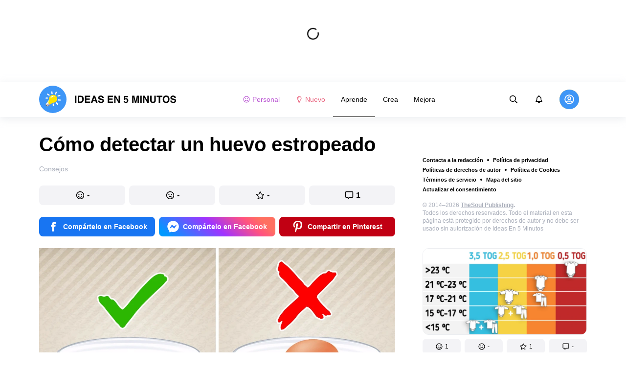

--- FILE ---
content_type: text/html; charset=utf-8
request_url: https://ideasen5minutos.me/aprende-consejos/como-detectar-un-huevo-estropeado-12/
body_size: 69697
content:
<!DOCTYPE html>
<html lang="es" dir="ltr">
  <head>
    <meta name="charset" content="utf-8" >
<meta name="referrer" content="always" >
<meta name="referrer" content="unsafe-url" >
<meta name="viewport" content="width=device-width, initial-scale=1, user-scalable=no" >
<meta name="bsi" content="163827467094" >
<meta data-react-helmet="true" name="robots" content="max-image-preview:large"/><meta data-react-helmet="true" name="keywords" content="Aprende. Crea. Mejora."/><meta data-react-helmet="true" property="facebook_app_id" content="349444789428391"/><meta data-react-helmet="true" property="fb:app_id" content="349444789428391"/><meta data-react-helmet="true" property="fb:pages" content="486545651754267"/><meta data-react-helmet="true" name="description" content="El principal peligro de consumir un huevo caducado es la posibilidad de contraer una infección intestinal, como la salmonelosis. Cuando se infecta, una persona puede experimentar escalofríos, dolor de estómago y fiebre. Y aquellos con sistemas inmunológicos débiles se encuentran en una zona de mayor riesgo. Para protegerte a ti y a tus seres queridos, lo mejor que puedes hacer es asegurarte de revisar los huevos antes de ponerlos en la mesa."/><meta data-react-helmet="true" property="og:description" content="El principal peligro de consumir un huevo caducado es la posibilidad de contraer una infección intestinal, como la salmonelosis. Cuando se infecta, una persona puede experimentar escalofríos, dolor de estómago y fiebre. Y aquellos con sistemas inmunológicos débiles se encuentran en una zona de mayor riesgo. Para protegerte a ti y a tus seres queridos, lo mejor que puedes hacer es asegurarte de revisar los huevos antes de ponerlos en la mesa."/><meta data-react-helmet="true" property="twitter:description" content="El principal peligro de consumir un huevo caducado es la posibilidad de contraer una infección intestinal, como la salmonelosis. Cuando se infecta, una persona puede experimentar escalofríos, dolor de estómago y fiebre. Y aquellos con sistemas inmunológicos débiles se encuentran en una zona de mayor riesgo. Para protegerte a ti y a tus seres queridos, lo mejor que puedes hacer es asegurarte de revisar los huevos antes de ponerlos en la mesa."/><meta data-react-helmet="true" property="twitter:url" content="https://ideasen5minutos.me/aprende-consejos/como-detectar-un-huevo-estropeado-12/"/><meta data-react-helmet="true" property="al:web:url" content="https://ideasen5minutos.me/aprende-consejos/como-detectar-un-huevo-estropeado-12/"/><meta data-react-helmet="true" property="og:site_name" content="Ideas En 5 Minutos - Aprende. Crea. Mejora."/><meta data-react-helmet="true" property="article:published_time" content="2020-09-14T16:30:00+03:00"/><meta data-react-helmet="true" property="og:updated_time" content="2020-09-14T16:30:00+03:00"/><meta data-react-helmet="true" property="article:publisher" content="https://www.facebook.com/ideasen5minutos"/><meta data-react-helmet="true" property="article:author" content="https://www.facebook.com/ideasen5minutos"/><meta data-react-helmet="true" property="og:type" content="article"/><meta data-react-helmet="true" property="og:url" content="https://ideasen5minutos.me/aprende-consejos/como-detectar-un-huevo-estropeado-12/"/><meta data-react-helmet="true" property="og:title" content="Cómo detectar un huevo estropeado"/><meta data-react-helmet="true" property="og:image" content="https://wl-ideasen5minutos.cf.tsp.li/resize/1200x630/jpg/705/765/729b7b5f79af2f525fdf970f76.jpg"/><meta data-react-helmet="true" property="og:image:width" content="1200"/><meta data-react-helmet="true" property="og:image:height" content="630"/><meta data-react-helmet="true" property="twitter:card" content="summary_large_image"/><meta data-react-helmet="true" name="twitter:title" content="Cómo detectar un huevo estropeado"/><meta data-react-helmet="true" name="twitter:image" content="https://wl-ideasen5minutos.cf.tsp.li/resize/1200x630/jpg/705/765/729b7b5f79af2f525fdf970f76.jpg"/><meta data-react-helmet="true" name="twitter:image:width" content="1200"/><meta data-react-helmet="true" name="twitter:image:height" content="630"/>

    <script>
        window.__webpack_public_path__ = 'https://wl-static.cf.tsp.li/wl-frontend/client/dist/desktop/';
    </script>
    <!-- preconnect -->
      <link rel="preconnect" href="https://wl-ideasen5minutos.cf.tsp.li/" />
      <link rel="preconnect" href="https://wl-static.cf.tsp.li/" />
    <!-- preconnect end -->

    <!-- preload -->
    <link rel="preload" as="script" href="https://securepubads.g.doubleclick.net/tag/js/gpt.js" />
<link rel="preload" as="script" href="https://www.google-analytics.com/analytics.js" />
<link rel="preload" as="script" href="https://cdn.cookielaw.org/scripttemplates/otSDKStub.js" />
<link rel="preload" as="script" href="https://cdn.cookielaw.org/consent/tcf.stub.js" />
<link rel="preload" as="script" href="//c.amazon-adsystem.com/aax2/apstag.js" />
<link rel="preload" as="script" href="https://www.googletagmanager.com/gtag/js?id=G-T2KZ68HHCQ" />

    <link rel="canonical" href="https://ideasen5minutos.me/aprende-consejos/como-detectar-un-huevo-estropeado-12/" />
<link data-chunk="main" rel="preload" as="script" href="https://wl-static.cf.tsp.li/wl-frontend/client/dist/store/main-bundle-5081e50f.js">
<link data-chunk="main" rel="preload" as="style" href="https://wl-static.cf.tsp.li/wl-frontend/client/dist/consent/main-bundle-b16d4db0.css">
<link data-chunk="main" rel="preload" as="script" href="https://wl-static.cf.tsp.li/wl-frontend/client/dist/consent/main-bundle-b16d4db0.js">
<link data-chunk="ArticlePage-desktop" rel="preload" as="style" href="https://wl-static.cf.tsp.li/wl-frontend/client/dist/desktop/53381-chunk-9dc82991.css">
<link data-chunk="default-desktop" rel="preload" as="style" href="https://wl-static.cf.tsp.li/wl-frontend/client/dist/desktop/37058-chunk-9dc82991.css">
<link data-chunk="vert" rel="preload" as="style" href="https://wl-static.cf.tsp.li/wl-frontend/client/dist/desktop/61471-chunk-9dc82991.css">
<link data-chunk="main" rel="preload" as="style" href="https://wl-static.cf.tsp.li/wl-frontend/client/dist/desktop/main-bundle-9dc82991.css">
<link data-chunk="main" rel="preload" as="script" href="https://wl-static.cf.tsp.li/wl-frontend/client/dist/desktop/vendor-bundle-9dc82991.js">
<link data-chunk="main" rel="preload" as="script" href="https://wl-static.cf.tsp.li/wl-frontend/client/dist/desktop/main-bundle-9dc82991.js">
<link data-chunk="es-es-data-json" rel="preload" as="script" href="https://wl-static.cf.tsp.li/wl-frontend/client/dist/desktop/es-es-data-json-chunk-9dc82991.js">
<link data-chunk="vert" rel="preload" as="script" href="https://wl-static.cf.tsp.li/wl-frontend/client/dist/desktop/vert-chunk-9dc82991.js">
<link data-chunk="vert-pb-1090" rel="preload" as="script" href="https://wl-static.cf.tsp.li/wl-frontend/client/dist/desktop/vert-pb-1090-chunk-9dc82991.js">
<link data-chunk="default-desktop" rel="preload" as="script" href="https://wl-static.cf.tsp.li/wl-frontend/client/dist/desktop/default-desktop-chunk-9dc82991.js">
<link data-chunk="decorator" rel="preload" as="script" href="https://wl-static.cf.tsp.li/wl-frontend/client/dist/desktop/decorator-chunk-9dc82991.js">
<link data-chunk="ArticlePage-desktop" rel="preload" as="script" href="https://wl-static.cf.tsp.li/wl-frontend/client/dist/desktop/ArticlePage-desktop-chunk-9dc82991.js">
<link ref="alternate" type="application/rss+xml" href="https://ideasen5minutos.me/rss">
    <!-- preload end -->

    <link rel="manifest" href="/manifest.json">
    <title data-react-helmet="true">Cómo detectar un huevo estropeado / Ideas En 5 Minutos</title>

    
    <link rel="shortcut icon" href="/favicon.ico" type="image/x-icon">
    <link rel="icon" type="image/png" sizes="16x16" href="/favicons/favicon-16x16.png">
    <link rel="icon" type="image/png" sizes="32x32" href="/favicons/favicon-32x32.png">
    <link rel="icon" type="image/png" sizes="48x48" href="/favicons/favicon-48x48.png">
    <link rel="icon" type="image/png" sizes="48x48" href="/favicons/favicon-48x48.png">
    <link rel="apple-touch-icon" sizes="57x57" href="/favicons/apple-touch-icon-57x57.png">
    <link rel="apple-touch-icon" sizes="60x60" href="/favicons/apple-touch-icon-60x60.png">
    <link rel="apple-touch-icon" sizes="72x72" href="/favicons/apple-touch-icon-72x72.png">
    <link rel="apple-touch-icon" sizes="76x76" href="/favicons/apple-touch-icon-76x76.png">
    <link rel="apple-touch-icon" sizes="114x114" href="/favicons/apple-touch-icon-114x114.png">
    <link rel="apple-touch-icon" sizes="120x120" href="/favicons/apple-touch-icon-120x120.png">
    <link rel="apple-touch-icon" sizes="144x144" href="/favicons/apple-touch-icon-144x144.png">
    <link rel="apple-touch-icon" sizes="152x152" href="/favicons/apple-touch-icon-152x152.png">
    <link rel="apple-touch-icon" sizes="167x167" href="/favicons/apple-touch-icon-167x167.png">
    <link rel="apple-touch-icon" sizes="180x180" href="/favicons/apple-touch-icon-180x180.png">
    <link rel="apple-touch-icon" sizes="1024x1024" href="/favicons/apple-touch-icon-1024x1024.png">  
  

    <link data-chunk="main" rel="stylesheet" href="https://wl-static.cf.tsp.li/wl-frontend/client/dist/consent/main-bundle-b16d4db0.css">
<link data-chunk="main" rel="stylesheet" href="https://wl-static.cf.tsp.li/wl-frontend/client/dist/desktop/main-bundle-9dc82991.css">
<link data-chunk="vert" rel="stylesheet" href="https://wl-static.cf.tsp.li/wl-frontend/client/dist/desktop/61471-chunk-9dc82991.css">
<link data-chunk="default-desktop" rel="stylesheet" href="https://wl-static.cf.tsp.li/wl-frontend/client/dist/desktop/37058-chunk-9dc82991.css">
<link data-chunk="ArticlePage-desktop" rel="stylesheet" href="https://wl-static.cf.tsp.li/wl-frontend/client/dist/desktop/53381-chunk-9dc82991.css">

    
    
    <script type="text/javascript">
      window.googletag = window.googletag || {cmd: []};
    </script>
  
    
    <script type="text/javascript">
    (function initApsTag(a9, a, p) {
      if (a[a9]) return;
      function q(c, r) { a[a9]._Q.push([c, r]); }
  
      a[a9] = {
        init: function() { q('i', arguments); },
        fetchBids: function() { q('f', arguments); },
        setDisplayBids: function() {},
        targetingKeys: function() { return []; },
        _Q: []
      };
    })('apstag', window, document);
    </script>
    
    <script type="text/javascript">
      window.Ya || (window.Ya = {});
      window.yaContextCb = window.yaContextCb || [];
      window.Ya.adfoxCode || (window.Ya.adfoxCode = {});
      window.Ya.adfoxCode.hbCallbacks || (window.Ya.adfoxCode.hbCallbacks = []);
    </script>
  
    
    
    
  

    
  </head>
  <body data-domain="ideasen5minutos.me" data-locale-short="es">
    
    <!-- for facebook embeds -->
    <div id="fb-root"></div>
    
    
  <script type="text/javascript">
  (function () {
    // @todo hack for scroll to element currrect work with initial load
    if (window.location.hash) {
      window.history.scrollRestoration = "manual";
    }
    window.addEventListener("load", function () {
        window.domLoadEventFired = true;
    });
  })();
  </script>
  
  
<div id='root'><div class="e72d443d869118c73f0c"><div class="g-recaptcha" data-size="invisible" data-sitekey="6LfWqp8UAAAAAKJiZWQhihJMebm2_awH0L5AEoxs"></div><div style="min-height:167px"><div class="ea387f58d83165d1fac3"><div class="fe8a7786148d3411be5f"><div class="d249cecb632a91641728"><svg class="icon b284736d24f31683ed32 f499a4cbe929520d2f9f"><use href="#SvgLoader" xlink:href="#SvgLoader"></use></svg></div></div></div></div><header class="cf2ade461366b6e8bbc3" data-test-id="header"><div class="a722d6a11fa19848c511"><a aria-label="logo" data-test-id="brand-logo" class="bb4c5b8a7a368279369d" href="/"><div class="d05ecfe2cfb8cbdeef6d"><img src="https://wl-static.cf.tsp.li/ideasen5minutos/client/svg/logo-desktop-big.svg" width="281" height="56" alt="Ideas En 5 Minutos"/></div></a><nav class="e65ad9eef1a14c86dd5a" data-test-id="navigation"><a class="d81df668cf9195c1a7ec f483f54ffd77cb63040a" data-test-id="link-personal-feed" href="/personal-feed"><svg class="e7f22bab97553786641d f499a4cbe929520d2f9f e50cb92145789f4c7355"><use href="#SvgSmileFull" xlink:href="#SvgSmileFull"></use></svg>Personal</a><a class="cd71daa3e37ef4ab1307 f483f54ffd77cb63040a" data-test-id="link-new" href="/"><svg class="e7f22bab97553786641d f499a4cbe929520d2f9f e50cb92145789f4c7355"><use href="#SvgLump" xlink:href="#SvgLump"></use></svg>Nuevo</a><div class="eb0d8f12c1e325e3bd04"><div class="c0dfb7b4b10354a6d9fa f483f54ffd77cb63040a df00379cefea1edd0223 f483f54ffd77cb63040a" data-test-id="link-rubric-1">Aprende</div><div class="c0dfb7b4b10354a6d9fa f483f54ffd77cb63040a f483f54ffd77cb63040a" data-test-id="link-rubric-2">Crea</div><div class="c0dfb7b4b10354a6d9fa f483f54ffd77cb63040a f483f54ffd77cb63040a" data-test-id="link-rubric-3">Mejora</div></div></nav><div class="ea636e60557b7d483f04" data-test-id="search-field"><div class="b1963cb51f58f0c00070"><div class="c8d6297219d23efc9b6b"><div class="ed0cb4102e5d0d5b3d12"></div><div class="babbc961c4f379090434 d64866189849fdc3a9fa" data-test-id="search-icon"><svg class="e0ac1d5b3d988a7a94a1 f499a4cbe929520d2f9f a5effcf37cd85275530e f499a4cbe929520d2f9f a6ff9bc2fd7febbd054c"><use href="#SvgSearch" xlink:href="#SvgSearch"></use></svg></div><div class="a726f45e4b4e66b98ddd"><div class="a31ccabe33a4ea2eedb1 dc2789448a97bda85b27 f32e74145e66fb697664"><input type="text" class="ce8502b0dbfc9d4b2089" placeholder="Buscando en Ideas En 5 Minutos" aria-label="Buscando en Ideas En 5 Minutos" data-test-id="input" value=""/></div></div></div></div></div><div class="cae448dccd5f8503311e" data-test-id="notifications-link"><div class="e8019d5a5071c46a3d9e"><div class="d4f150e24d261ece3cd8"><svg class="e0ac1d5b3d988a7a94a1 f499a4cbe929520d2f9f a5effcf37cd85275530e f499a4cbe929520d2f9f"><use href="#SvgNotification" xlink:href="#SvgNotification"></use></svg></div></div></div><div class="afcff73076a4c99a6143" data-test-id="user-menu"><div class="f6fdfc4d0dc10cd47c86"><div class="c2bef147c5b66019f3e9 e5bd1d51f3dde555da2c c2bef147c5b66019f3e9"><div class="placeholder"><div class="b2d9d53d55bf99959bff"><img src="https://wl-static.cf.tsp.li/ideasen5minutos/client/svg/user-unauthorized.svg" class="d8839988e7f30be7cb94" alt="Ideas En 5 Minutos"/></div></div></div></div></div></div></header><div class="c6fe1ed11b6d5664cfe7"><aside class="bcaeb8b2f04e70f2bf3d"><div class="cbca70299449e1c667c6 aed62af27ad9dd3e8c03" data-test-id="aside-bar"><div></div><div class="bd1b27bbdfc09c21b399 b2a47676c568a294f002"><div class="f44805724a15eec46284"><ul class="a709903112970f964919"><li class="eeda531373d23e56dcba"><a href="https://www.thesoul-publishing.com/contact" target="blank" class="dd40d7c948c447e28223" data-test-id="menu-link-0">Contacta a la redacción</a></li><li class="eeda531373d23e56dcba"><a class="dd40d7c948c447e28223" data-test-id="menu-link-1" href="/privacy/">Política de privacidad</a></li><li class="eeda531373d23e56dcba"><a class="dd40d7c948c447e28223" data-test-id="menu-link-2" href="/copyrights/">Políticas de derechos de autor</a></li><li class="eeda531373d23e56dcba"><a class="dd40d7c948c447e28223" data-test-id="menu-link-3" href="/cookies/">Política de Cookies</a></li><li class="eeda531373d23e56dcba"><a class="dd40d7c948c447e28223" data-test-id="menu-link-4" href="/tos/">Términos de servicio</a></li><li class="eeda531373d23e56dcba"><a class="dd40d7c948c447e28223" data-test-id="menu-link-5" href="/sitemap/">Mapa del sitio</a></li><li class="eeda531373d23e56dcba"><a href="#" target="blank" class="dd40d7c948c447e28223" data-test-id="menu-link-6">Actualizar el consentimiento</a></li></ul></div><div class="cdff5cf89d3bf768c987" data-test-id="copyright"><div class="copyright">© 2014–2026 <b><a href="https://thesoul-publishing.com/" target="_blank" rel="nofollow noopener noreferrer">TheSoul Publishing</a>.</b><br/>Todos los derechos reservados. Todo el material en esta página está protegido por derechos de autor y no debe ser usado sin autorización de Ideas En 5 Minutos</div></div><div class="cbca70299449e1c667c6 aed62af27ad9dd3e8c03" data-test-id="aside-bar-recommended"><div class="d204d3876170ad0a888a df2995aed52dcb2babb1" data-sharing-target="true" data-test-id="article-list-element-0"><a class="aa5b3dc5aa1864189011" data-test-id="logo-link" href="/aprende-consejos/como-abrigar-al-bebe-a-la-hora-de-dormir-3160/"><div class="c228b882d312e86458f6"><div style="height:1px;margin-bottom:-1px;z-index:-1"></div><div class="a391fc50a588019ea11e"><svg class="f57ff628aec55d1bac8f a443992bc5ecfdb16eac"><use href="#SvgLogoPlaceholder" xlink:href="#SvgLogoPlaceholder"></use></svg></div></div></a><div class="e2e9ffc510b61b5d3e2e d181a5119d54b5a7c6d2 fb9104b15b9fe70b3d50" data-test-id="action-bar"><a class="af7a69014fa9588c5539 eba38aa652c6db8da5a9 a6a7b5c778777c3b4ce9 a8fdda9af242895b635e f83f1fdaf3870880f11c" href="#" role="button" data-test-id="like-button"><span class="d411adb44af16e284156"><svg class="fdd2cc2e2dd133fd843f"><use href="#SvgSmilePositive" xlink:href="#SvgSmilePositive"></use></svg></span><span class="c5edd8bc17071798b029">1</span></a><a class="af7a69014fa9588c5539 eba38aa652c6db8da5a9 bbf4f348863f862f80ae a8fdda9af242895b635e f83f1fdaf3870880f11c" href="#" role="button" data-test-id="dislike-button"><span class="d411adb44af16e284156"><svg class="fdd2cc2e2dd133fd843f"><use href="#SvgSmileNegative" xlink:href="#SvgSmileNegative"></use></svg></span><span class="c5edd8bc17071798b029">-</span></a><a class="af7a69014fa9588c5539 eba38aa652c6db8da5a9 f9adfaa12c8c9a37482a a8fdda9af242895b635e f83f1fdaf3870880f11c" href="#" role="button" data-test-id="favorite-button"><span class="d411adb44af16e284156"><svg class="fdd2cc2e2dd133fd843f"><use href="#SvgStar" xlink:href="#SvgStar"></use></svg></span><span class="c5edd8bc17071798b029">1</span></a><a class="af7a69014fa9588c5539 eba38aa652c6db8da5a9 e8ee7947bfdb53b5b28d a8fdda9af242895b635e f83f1fdaf3870880f11c" role="button" data-test-id="comments-link" href="/aprende-consejos/como-abrigar-al-bebe-a-la-hora-de-dormir-3160/comments/"><span class="d411adb44af16e284156"><svg class="fdd2cc2e2dd133fd843f"><use href="#SvgMessage" xlink:href="#SvgMessage"></use></svg></span><span class="c5edd8bc17071798b029">-</span></a></div><h3><a class="da953866b2506133939d" data-test-id="title-link" href="/aprende-consejos/como-abrigar-al-bebe-a-la-hora-de-dormir-3160/">Cómo abrigar al bebé a la hora de dormir</a></h3><div class="fa9a0cc2d6b70136f247 b02256326459b2948579" data-test-id="rubrics"><a class="bafabe9b24f7abfc092d f8e5d0c4b9562c2367cd" data-test-id="rubric-link" href="/aprende-consejos/">Consejos</a></div></div><div class="d204d3876170ad0a888a df2995aed52dcb2babb1" data-sharing-target="true" data-test-id="article-list-element-1"><a class="aa5b3dc5aa1864189011" data-test-id="logo-link" href="/aprende-animales/como-los-animales-perciben-los-cambios-de-clima-3157/"><div class="c228b882d312e86458f6"><div style="height:1px;margin-bottom:-1px;z-index:-1"></div><div class="a391fc50a588019ea11e"><svg class="f57ff628aec55d1bac8f a443992bc5ecfdb16eac"><use href="#SvgLogoPlaceholder" xlink:href="#SvgLogoPlaceholder"></use></svg></div></div></a><div class="e2e9ffc510b61b5d3e2e d181a5119d54b5a7c6d2 fb9104b15b9fe70b3d50" data-test-id="action-bar"><a class="af7a69014fa9588c5539 eba38aa652c6db8da5a9 a6a7b5c778777c3b4ce9 a8fdda9af242895b635e f83f1fdaf3870880f11c" href="#" role="button" data-test-id="like-button"><span class="d411adb44af16e284156"><svg class="fdd2cc2e2dd133fd843f"><use href="#SvgSmilePositive" xlink:href="#SvgSmilePositive"></use></svg></span><span class="c5edd8bc17071798b029">1</span></a><a class="af7a69014fa9588c5539 eba38aa652c6db8da5a9 bbf4f348863f862f80ae a8fdda9af242895b635e f83f1fdaf3870880f11c" href="#" role="button" data-test-id="dislike-button"><span class="d411adb44af16e284156"><svg class="fdd2cc2e2dd133fd843f"><use href="#SvgSmileNegative" xlink:href="#SvgSmileNegative"></use></svg></span><span class="c5edd8bc17071798b029">-</span></a><a class="af7a69014fa9588c5539 eba38aa652c6db8da5a9 f9adfaa12c8c9a37482a a8fdda9af242895b635e f83f1fdaf3870880f11c" href="#" role="button" data-test-id="favorite-button"><span class="d411adb44af16e284156"><svg class="fdd2cc2e2dd133fd843f"><use href="#SvgStar" xlink:href="#SvgStar"></use></svg></span><span class="c5edd8bc17071798b029">-</span></a><a class="af7a69014fa9588c5539 eba38aa652c6db8da5a9 e8ee7947bfdb53b5b28d a8fdda9af242895b635e f83f1fdaf3870880f11c" role="button" data-test-id="comments-link" href="/aprende-animales/como-los-animales-perciben-los-cambios-de-clima-3157/comments/"><span class="d411adb44af16e284156"><svg class="fdd2cc2e2dd133fd843f"><use href="#SvgMessage" xlink:href="#SvgMessage"></use></svg></span><span class="c5edd8bc17071798b029">-</span></a></div><h3><a class="da953866b2506133939d" data-test-id="title-link" href="/aprende-animales/como-los-animales-perciben-los-cambios-de-clima-3157/">Cómo los animales perciben los cambios de clima</a></h3><div class="fa9a0cc2d6b70136f247 b02256326459b2948579" data-test-id="rubrics"><a class="bafabe9b24f7abfc092d f8e5d0c4b9562c2367cd" data-test-id="rubric-link" href="/aprende-animales/">Animales</a><div class="e486226e7ab7d2885647 d42c9d7b3c428ddc31a0"></div><a class="bafabe9b24f7abfc092d f8e5d0c4b9562c2367cd" data-test-id="rubric-link" href="/mejora-vida/">Vida</a></div></div><div class="d204d3876170ad0a888a df2995aed52dcb2babb1" data-sharing-target="true" data-test-id="article-list-element-2"><a class="aa5b3dc5aa1864189011" data-test-id="logo-link" href="/crea-recetas/guia-de-diferentes-tipos-de-te-verde-3037/"><div class="c228b882d312e86458f6"><div style="height:1px;margin-bottom:-1px;z-index:-1"></div><div class="a391fc50a588019ea11e"><svg class="f57ff628aec55d1bac8f a443992bc5ecfdb16eac"><use href="#SvgLogoPlaceholder" xlink:href="#SvgLogoPlaceholder"></use></svg></div></div></a><div class="e2e9ffc510b61b5d3e2e d181a5119d54b5a7c6d2 fb9104b15b9fe70b3d50" data-test-id="action-bar"><a class="af7a69014fa9588c5539 eba38aa652c6db8da5a9 a6a7b5c778777c3b4ce9 a8fdda9af242895b635e f83f1fdaf3870880f11c" href="#" role="button" data-test-id="like-button"><span class="d411adb44af16e284156"><svg class="fdd2cc2e2dd133fd843f"><use href="#SvgSmilePositive" xlink:href="#SvgSmilePositive"></use></svg></span><span class="c5edd8bc17071798b029">-</span></a><a class="af7a69014fa9588c5539 eba38aa652c6db8da5a9 bbf4f348863f862f80ae a8fdda9af242895b635e f83f1fdaf3870880f11c" href="#" role="button" data-test-id="dislike-button"><span class="d411adb44af16e284156"><svg class="fdd2cc2e2dd133fd843f"><use href="#SvgSmileNegative" xlink:href="#SvgSmileNegative"></use></svg></span><span class="c5edd8bc17071798b029">-</span></a><a class="af7a69014fa9588c5539 eba38aa652c6db8da5a9 f9adfaa12c8c9a37482a a8fdda9af242895b635e f83f1fdaf3870880f11c" href="#" role="button" data-test-id="favorite-button"><span class="d411adb44af16e284156"><svg class="fdd2cc2e2dd133fd843f"><use href="#SvgStar" xlink:href="#SvgStar"></use></svg></span><span class="c5edd8bc17071798b029">-</span></a><a class="af7a69014fa9588c5539 eba38aa652c6db8da5a9 e8ee7947bfdb53b5b28d a8fdda9af242895b635e f83f1fdaf3870880f11c" role="button" data-test-id="comments-link" href="/crea-recetas/guia-de-diferentes-tipos-de-te-verde-3037/comments/"><span class="d411adb44af16e284156"><svg class="fdd2cc2e2dd133fd843f"><use href="#SvgMessage" xlink:href="#SvgMessage"></use></svg></span><span class="c5edd8bc17071798b029">-</span></a></div><h3><a class="da953866b2506133939d" data-test-id="title-link" href="/crea-recetas/guia-de-diferentes-tipos-de-te-verde-3037/">Guía de diferentes tipos de té verde</a></h3><div class="fa9a0cc2d6b70136f247 b02256326459b2948579" data-test-id="rubrics"><a class="bafabe9b24f7abfc092d f8e5d0c4b9562c2367cd" data-test-id="rubric-link" href="/crea-recetas/">Recetas</a></div></div><div class="d204d3876170ad0a888a df2995aed52dcb2babb1" data-sharing-target="true" data-test-id="article-list-element-3"><a class="aa5b3dc5aa1864189011" data-test-id="logo-link" href="/mejora-salud/que-es-la-queratosis-pilar-y-que-tratamientos-existen-para-combatirla-3159/"><div class="c228b882d312e86458f6"><div style="height:1px;margin-bottom:-1px;z-index:-1"></div><div class="a391fc50a588019ea11e"><svg class="f57ff628aec55d1bac8f a443992bc5ecfdb16eac"><use href="#SvgLogoPlaceholder" xlink:href="#SvgLogoPlaceholder"></use></svg></div></div></a><div class="e2e9ffc510b61b5d3e2e d181a5119d54b5a7c6d2 fb9104b15b9fe70b3d50" data-test-id="action-bar"><a class="af7a69014fa9588c5539 eba38aa652c6db8da5a9 a6a7b5c778777c3b4ce9 a8fdda9af242895b635e f83f1fdaf3870880f11c" href="#" role="button" data-test-id="like-button"><span class="d411adb44af16e284156"><svg class="fdd2cc2e2dd133fd843f"><use href="#SvgSmilePositive" xlink:href="#SvgSmilePositive"></use></svg></span><span class="c5edd8bc17071798b029">-</span></a><a class="af7a69014fa9588c5539 eba38aa652c6db8da5a9 bbf4f348863f862f80ae a8fdda9af242895b635e f83f1fdaf3870880f11c" href="#" role="button" data-test-id="dislike-button"><span class="d411adb44af16e284156"><svg class="fdd2cc2e2dd133fd843f"><use href="#SvgSmileNegative" xlink:href="#SvgSmileNegative"></use></svg></span><span class="c5edd8bc17071798b029">-</span></a><a class="af7a69014fa9588c5539 eba38aa652c6db8da5a9 f9adfaa12c8c9a37482a a8fdda9af242895b635e f83f1fdaf3870880f11c" href="#" role="button" data-test-id="favorite-button"><span class="d411adb44af16e284156"><svg class="fdd2cc2e2dd133fd843f"><use href="#SvgStar" xlink:href="#SvgStar"></use></svg></span><span class="c5edd8bc17071798b029">-</span></a><a class="af7a69014fa9588c5539 eba38aa652c6db8da5a9 e8ee7947bfdb53b5b28d a8fdda9af242895b635e f83f1fdaf3870880f11c" role="button" data-test-id="comments-link" href="/mejora-salud/que-es-la-queratosis-pilar-y-que-tratamientos-existen-para-combatirla-3159/comments/"><span class="d411adb44af16e284156"><svg class="fdd2cc2e2dd133fd843f"><use href="#SvgMessage" xlink:href="#SvgMessage"></use></svg></span><span class="c5edd8bc17071798b029">-</span></a></div><h3><a class="da953866b2506133939d" data-test-id="title-link" href="/mejora-salud/que-es-la-queratosis-pilar-y-que-tratamientos-existen-para-combatirla-3159/">Qué es la queratosis pilar y qué tratamientos existen para combatirla</a></h3><div class="fa9a0cc2d6b70136f247 b02256326459b2948579" data-test-id="rubrics"><a class="bafabe9b24f7abfc092d f8e5d0c4b9562c2367cd" data-test-id="rubric-link" href="/mejora-salud/">Salud</a></div></div><div class="d204d3876170ad0a888a df2995aed52dcb2babb1" data-sharing-target="true" data-test-id="article-list-element-4"><a class="aa5b3dc5aa1864189011" data-test-id="logo-link" href="/aprende-animales/cuantos-animales-habitan-en-la-tierra-y-que-especies-han-sido-descubiertas-en-2022-3163/"><div class="c228b882d312e86458f6"><div style="height:1px;margin-bottom:-1px;z-index:-1"></div><div class="a391fc50a588019ea11e"><svg class="f57ff628aec55d1bac8f a443992bc5ecfdb16eac"><use href="#SvgLogoPlaceholder" xlink:href="#SvgLogoPlaceholder"></use></svg></div></div></a><div class="e2e9ffc510b61b5d3e2e d181a5119d54b5a7c6d2 fb9104b15b9fe70b3d50" data-test-id="action-bar"><a class="af7a69014fa9588c5539 eba38aa652c6db8da5a9 a6a7b5c778777c3b4ce9 a8fdda9af242895b635e f83f1fdaf3870880f11c" href="#" role="button" data-test-id="like-button"><span class="d411adb44af16e284156"><svg class="fdd2cc2e2dd133fd843f"><use href="#SvgSmilePositive" xlink:href="#SvgSmilePositive"></use></svg></span><span class="c5edd8bc17071798b029">-</span></a><a class="af7a69014fa9588c5539 eba38aa652c6db8da5a9 bbf4f348863f862f80ae a8fdda9af242895b635e f83f1fdaf3870880f11c" href="#" role="button" data-test-id="dislike-button"><span class="d411adb44af16e284156"><svg class="fdd2cc2e2dd133fd843f"><use href="#SvgSmileNegative" xlink:href="#SvgSmileNegative"></use></svg></span><span class="c5edd8bc17071798b029">-</span></a><a class="af7a69014fa9588c5539 eba38aa652c6db8da5a9 f9adfaa12c8c9a37482a a8fdda9af242895b635e f83f1fdaf3870880f11c" href="#" role="button" data-test-id="favorite-button"><span class="d411adb44af16e284156"><svg class="fdd2cc2e2dd133fd843f"><use href="#SvgStar" xlink:href="#SvgStar"></use></svg></span><span class="c5edd8bc17071798b029">-</span></a><a class="af7a69014fa9588c5539 eba38aa652c6db8da5a9 e8ee7947bfdb53b5b28d a8fdda9af242895b635e f83f1fdaf3870880f11c" role="button" data-test-id="comments-link" href="/aprende-animales/cuantos-animales-habitan-en-la-tierra-y-que-especies-han-sido-descubiertas-en-2022-3163/comments/"><span class="d411adb44af16e284156"><svg class="fdd2cc2e2dd133fd843f"><use href="#SvgMessage" xlink:href="#SvgMessage"></use></svg></span><span class="c5edd8bc17071798b029">-</span></a></div><h3><a class="da953866b2506133939d" data-test-id="title-link" href="/aprende-animales/cuantos-animales-habitan-en-la-tierra-y-que-especies-han-sido-descubiertas-en-2022-3163/">Cuántos animales habitan en la Tierra y qué especies han sido descubiertas en 2022</a></h3><div class="fa9a0cc2d6b70136f247 b02256326459b2948579" data-test-id="rubrics"><a class="bafabe9b24f7abfc092d f8e5d0c4b9562c2367cd" data-test-id="rubric-link" href="/aprende-animales/">Animales</a></div></div><div class="d204d3876170ad0a888a df2995aed52dcb2babb1" data-sharing-target="true" data-test-id="article-list-element-5"><a class="aa5b3dc5aa1864189011" data-test-id="logo-link" href="/aprende-tecnologia/que-tipos-de-bombillas-hay-y-como-elegir-las-adecuadas-3161/"><div class="c228b882d312e86458f6"><div style="height:1px;margin-bottom:-1px;z-index:-1"></div><div class="a391fc50a588019ea11e"><svg class="f57ff628aec55d1bac8f a443992bc5ecfdb16eac"><use href="#SvgLogoPlaceholder" xlink:href="#SvgLogoPlaceholder"></use></svg></div></div></a><div class="e2e9ffc510b61b5d3e2e d181a5119d54b5a7c6d2 fb9104b15b9fe70b3d50" data-test-id="action-bar"><a class="af7a69014fa9588c5539 eba38aa652c6db8da5a9 a6a7b5c778777c3b4ce9 a8fdda9af242895b635e f83f1fdaf3870880f11c" href="#" role="button" data-test-id="like-button"><span class="d411adb44af16e284156"><svg class="fdd2cc2e2dd133fd843f"><use href="#SvgSmilePositive" xlink:href="#SvgSmilePositive"></use></svg></span><span class="c5edd8bc17071798b029">-</span></a><a class="af7a69014fa9588c5539 eba38aa652c6db8da5a9 bbf4f348863f862f80ae a8fdda9af242895b635e f83f1fdaf3870880f11c" href="#" role="button" data-test-id="dislike-button"><span class="d411adb44af16e284156"><svg class="fdd2cc2e2dd133fd843f"><use href="#SvgSmileNegative" xlink:href="#SvgSmileNegative"></use></svg></span><span class="c5edd8bc17071798b029">-</span></a><a class="af7a69014fa9588c5539 eba38aa652c6db8da5a9 f9adfaa12c8c9a37482a a8fdda9af242895b635e f83f1fdaf3870880f11c" href="#" role="button" data-test-id="favorite-button"><span class="d411adb44af16e284156"><svg class="fdd2cc2e2dd133fd843f"><use href="#SvgStar" xlink:href="#SvgStar"></use></svg></span><span class="c5edd8bc17071798b029">-</span></a><a class="af7a69014fa9588c5539 eba38aa652c6db8da5a9 e8ee7947bfdb53b5b28d a8fdda9af242895b635e f83f1fdaf3870880f11c" role="button" data-test-id="comments-link" href="/aprende-tecnologia/que-tipos-de-bombillas-hay-y-como-elegir-las-adecuadas-3161/comments/"><span class="d411adb44af16e284156"><svg class="fdd2cc2e2dd133fd843f"><use href="#SvgMessage" xlink:href="#SvgMessage"></use></svg></span><span class="c5edd8bc17071798b029">-</span></a></div><h3><a class="da953866b2506133939d" data-test-id="title-link" href="/aprende-tecnologia/que-tipos-de-bombillas-hay-y-como-elegir-las-adecuadas-3161/">Qué tipos de bombillas hay y cómo elegir las adecuadas</a></h3><div class="fa9a0cc2d6b70136f247 b02256326459b2948579" data-test-id="rubrics"><a class="bafabe9b24f7abfc092d f8e5d0c4b9562c2367cd" data-test-id="rubric-link" href="/aprende-tecnologia/">Tecnología</a></div></div><div class="d204d3876170ad0a888a df2995aed52dcb2babb1" data-sharing-target="true" data-test-id="article-list-element-6"><a class="aa5b3dc5aa1864189011" data-test-id="logo-link" href="/aprende-psicologia/6-actitudes-que-pueden-hacer-sentir-incomoda-a-tu-pareja-3165/"><div class="c228b882d312e86458f6"><div style="height:1px;margin-bottom:-1px;z-index:-1"></div><div class="a391fc50a588019ea11e"><svg class="f57ff628aec55d1bac8f a443992bc5ecfdb16eac"><use href="#SvgLogoPlaceholder" xlink:href="#SvgLogoPlaceholder"></use></svg></div></div></a><div class="e2e9ffc510b61b5d3e2e d181a5119d54b5a7c6d2 fb9104b15b9fe70b3d50" data-test-id="action-bar"><a class="af7a69014fa9588c5539 eba38aa652c6db8da5a9 a6a7b5c778777c3b4ce9 a8fdda9af242895b635e f83f1fdaf3870880f11c" href="#" role="button" data-test-id="like-button"><span class="d411adb44af16e284156"><svg class="fdd2cc2e2dd133fd843f"><use href="#SvgSmilePositive" xlink:href="#SvgSmilePositive"></use></svg></span><span class="c5edd8bc17071798b029">1</span></a><a class="af7a69014fa9588c5539 eba38aa652c6db8da5a9 bbf4f348863f862f80ae a8fdda9af242895b635e f83f1fdaf3870880f11c" href="#" role="button" data-test-id="dislike-button"><span class="d411adb44af16e284156"><svg class="fdd2cc2e2dd133fd843f"><use href="#SvgSmileNegative" xlink:href="#SvgSmileNegative"></use></svg></span><span class="c5edd8bc17071798b029">1</span></a><a class="af7a69014fa9588c5539 eba38aa652c6db8da5a9 f9adfaa12c8c9a37482a a8fdda9af242895b635e f83f1fdaf3870880f11c" href="#" role="button" data-test-id="favorite-button"><span class="d411adb44af16e284156"><svg class="fdd2cc2e2dd133fd843f"><use href="#SvgStar" xlink:href="#SvgStar"></use></svg></span><span class="c5edd8bc17071798b029">2</span></a><a class="af7a69014fa9588c5539 eba38aa652c6db8da5a9 e8ee7947bfdb53b5b28d a8fdda9af242895b635e f83f1fdaf3870880f11c" role="button" data-test-id="comments-link" href="/aprende-psicologia/6-actitudes-que-pueden-hacer-sentir-incomoda-a-tu-pareja-3165/comments/"><span class="d411adb44af16e284156"><svg class="fdd2cc2e2dd133fd843f"><use href="#SvgMessage" xlink:href="#SvgMessage"></use></svg></span><span class="c5edd8bc17071798b029">-</span></a></div><h3><a class="da953866b2506133939d" data-test-id="title-link" href="/aprende-psicologia/6-actitudes-que-pueden-hacer-sentir-incomoda-a-tu-pareja-3165/">6 Actitudes que pueden hacer sentir incómoda a tu pareja</a></h3><div class="fa9a0cc2d6b70136f247 b02256326459b2948579" data-test-id="rubrics"><a class="bafabe9b24f7abfc092d f8e5d0c4b9562c2367cd" data-test-id="rubric-link" href="/aprende-psicologia/">Psicología</a></div></div><div class="d204d3876170ad0a888a df2995aed52dcb2babb1" data-sharing-target="true" data-test-id="article-list-element-7"><a class="aa5b3dc5aa1864189011" data-test-id="logo-link" href="/mejora-salud/que-son-los-calculos-amigdalinos-y-cuales-son-sus-causas-3166/"><div class="c228b882d312e86458f6"><div style="height:1px;margin-bottom:-1px;z-index:-1"></div><div class="a391fc50a588019ea11e"><svg class="f57ff628aec55d1bac8f a443992bc5ecfdb16eac"><use href="#SvgLogoPlaceholder" xlink:href="#SvgLogoPlaceholder"></use></svg></div></div></a><div class="e2e9ffc510b61b5d3e2e d181a5119d54b5a7c6d2 fb9104b15b9fe70b3d50" data-test-id="action-bar"><a class="af7a69014fa9588c5539 eba38aa652c6db8da5a9 a6a7b5c778777c3b4ce9 a8fdda9af242895b635e f83f1fdaf3870880f11c" href="#" role="button" data-test-id="like-button"><span class="d411adb44af16e284156"><svg class="fdd2cc2e2dd133fd843f"><use href="#SvgSmilePositive" xlink:href="#SvgSmilePositive"></use></svg></span><span class="c5edd8bc17071798b029">2</span></a><a class="af7a69014fa9588c5539 eba38aa652c6db8da5a9 bbf4f348863f862f80ae a8fdda9af242895b635e f83f1fdaf3870880f11c" href="#" role="button" data-test-id="dislike-button"><span class="d411adb44af16e284156"><svg class="fdd2cc2e2dd133fd843f"><use href="#SvgSmileNegative" xlink:href="#SvgSmileNegative"></use></svg></span><span class="c5edd8bc17071798b029">2</span></a><a class="af7a69014fa9588c5539 eba38aa652c6db8da5a9 f9adfaa12c8c9a37482a a8fdda9af242895b635e f83f1fdaf3870880f11c" href="#" role="button" data-test-id="favorite-button"><span class="d411adb44af16e284156"><svg class="fdd2cc2e2dd133fd843f"><use href="#SvgStar" xlink:href="#SvgStar"></use></svg></span><span class="c5edd8bc17071798b029">5</span></a><a class="af7a69014fa9588c5539 eba38aa652c6db8da5a9 e8ee7947bfdb53b5b28d a8fdda9af242895b635e f83f1fdaf3870880f11c" role="button" data-test-id="comments-link" href="/mejora-salud/que-son-los-calculos-amigdalinos-y-cuales-son-sus-causas-3166/comments/"><span class="d411adb44af16e284156"><svg class="fdd2cc2e2dd133fd843f"><use href="#SvgMessage" xlink:href="#SvgMessage"></use></svg></span><span class="c5edd8bc17071798b029">1</span></a></div><h3><a class="da953866b2506133939d" data-test-id="title-link" href="/mejora-salud/que-son-los-calculos-amigdalinos-y-cuales-son-sus-causas-3166/">Qué son los cálculos amigdalinos y cuáles son sus causas</a></h3><div class="fa9a0cc2d6b70136f247 b02256326459b2948579" data-test-id="rubrics"><a class="bafabe9b24f7abfc092d f8e5d0c4b9562c2367cd" data-test-id="rubric-link" href="/mejora-salud/">Salud</a></div></div><div class="d204d3876170ad0a888a df2995aed52dcb2babb1" data-sharing-target="true" data-test-id="article-list-element-8"><a class="aa5b3dc5aa1864189011" data-test-id="logo-link" href="/crea-recetas/como-comprobar-el-punto-de-coccion-del-bistec-3158/"><div class="c228b882d312e86458f6"><div style="height:1px;margin-bottom:-1px;z-index:-1"></div><div class="a391fc50a588019ea11e"><svg class="f57ff628aec55d1bac8f a443992bc5ecfdb16eac"><use href="#SvgLogoPlaceholder" xlink:href="#SvgLogoPlaceholder"></use></svg></div></div></a><div class="e2e9ffc510b61b5d3e2e d181a5119d54b5a7c6d2 fb9104b15b9fe70b3d50" data-test-id="action-bar"><a class="af7a69014fa9588c5539 eba38aa652c6db8da5a9 a6a7b5c778777c3b4ce9 a8fdda9af242895b635e f83f1fdaf3870880f11c" href="#" role="button" data-test-id="like-button"><span class="d411adb44af16e284156"><svg class="fdd2cc2e2dd133fd843f"><use href="#SvgSmilePositive" xlink:href="#SvgSmilePositive"></use></svg></span><span class="c5edd8bc17071798b029">1</span></a><a class="af7a69014fa9588c5539 eba38aa652c6db8da5a9 bbf4f348863f862f80ae a8fdda9af242895b635e f83f1fdaf3870880f11c" href="#" role="button" data-test-id="dislike-button"><span class="d411adb44af16e284156"><svg class="fdd2cc2e2dd133fd843f"><use href="#SvgSmileNegative" xlink:href="#SvgSmileNegative"></use></svg></span><span class="c5edd8bc17071798b029">-</span></a><a class="af7a69014fa9588c5539 eba38aa652c6db8da5a9 f9adfaa12c8c9a37482a a8fdda9af242895b635e f83f1fdaf3870880f11c" href="#" role="button" data-test-id="favorite-button"><span class="d411adb44af16e284156"><svg class="fdd2cc2e2dd133fd843f"><use href="#SvgStar" xlink:href="#SvgStar"></use></svg></span><span class="c5edd8bc17071798b029">1</span></a><a class="af7a69014fa9588c5539 eba38aa652c6db8da5a9 e8ee7947bfdb53b5b28d a8fdda9af242895b635e f83f1fdaf3870880f11c" role="button" data-test-id="comments-link" href="/crea-recetas/como-comprobar-el-punto-de-coccion-del-bistec-3158/comments/"><span class="d411adb44af16e284156"><svg class="fdd2cc2e2dd133fd843f"><use href="#SvgMessage" xlink:href="#SvgMessage"></use></svg></span><span class="c5edd8bc17071798b029">-</span></a></div><h3><a class="da953866b2506133939d" data-test-id="title-link" href="/crea-recetas/como-comprobar-el-punto-de-coccion-del-bistec-3158/">Cómo comprobar el punto de cocción del bistec</a></h3><div class="fa9a0cc2d6b70136f247 b02256326459b2948579" data-test-id="rubrics"><a class="bafabe9b24f7abfc092d f8e5d0c4b9562c2367cd" data-test-id="rubric-link" href="/crea-recetas/">Recetas</a></div></div><div class="d204d3876170ad0a888a df2995aed52dcb2babb1" data-sharing-target="true" data-test-id="article-list-element-9"><a class="aa5b3dc5aa1864189011" data-test-id="logo-link" href="/crea-recetas/como-cortar-queso-de-la-manera-correcta-3164/"><div class="c228b882d312e86458f6"><div style="height:1px;margin-bottom:-1px;z-index:-1"></div><div class="a391fc50a588019ea11e"><svg class="f57ff628aec55d1bac8f a443992bc5ecfdb16eac"><use href="#SvgLogoPlaceholder" xlink:href="#SvgLogoPlaceholder"></use></svg></div></div></a><div class="e2e9ffc510b61b5d3e2e d181a5119d54b5a7c6d2 fb9104b15b9fe70b3d50" data-test-id="action-bar"><a class="af7a69014fa9588c5539 eba38aa652c6db8da5a9 a6a7b5c778777c3b4ce9 a8fdda9af242895b635e f83f1fdaf3870880f11c" href="#" role="button" data-test-id="like-button"><span class="d411adb44af16e284156"><svg class="fdd2cc2e2dd133fd843f"><use href="#SvgSmilePositive" xlink:href="#SvgSmilePositive"></use></svg></span><span class="c5edd8bc17071798b029">-</span></a><a class="af7a69014fa9588c5539 eba38aa652c6db8da5a9 bbf4f348863f862f80ae a8fdda9af242895b635e f83f1fdaf3870880f11c" href="#" role="button" data-test-id="dislike-button"><span class="d411adb44af16e284156"><svg class="fdd2cc2e2dd133fd843f"><use href="#SvgSmileNegative" xlink:href="#SvgSmileNegative"></use></svg></span><span class="c5edd8bc17071798b029">1</span></a><a class="af7a69014fa9588c5539 eba38aa652c6db8da5a9 f9adfaa12c8c9a37482a a8fdda9af242895b635e f83f1fdaf3870880f11c" href="#" role="button" data-test-id="favorite-button"><span class="d411adb44af16e284156"><svg class="fdd2cc2e2dd133fd843f"><use href="#SvgStar" xlink:href="#SvgStar"></use></svg></span><span class="c5edd8bc17071798b029">1</span></a><a class="af7a69014fa9588c5539 eba38aa652c6db8da5a9 e8ee7947bfdb53b5b28d a8fdda9af242895b635e f83f1fdaf3870880f11c" role="button" data-test-id="comments-link" href="/crea-recetas/como-cortar-queso-de-la-manera-correcta-3164/comments/"><span class="d411adb44af16e284156"><svg class="fdd2cc2e2dd133fd843f"><use href="#SvgMessage" xlink:href="#SvgMessage"></use></svg></span><span class="c5edd8bc17071798b029">1</span></a></div><h3><a class="da953866b2506133939d" data-test-id="title-link" href="/crea-recetas/como-cortar-queso-de-la-manera-correcta-3164/">Cómo cortar queso de la manera correcta</a></h3><div class="fa9a0cc2d6b70136f247 b02256326459b2948579" data-test-id="rubrics"><a class="bafabe9b24f7abfc092d f8e5d0c4b9562c2367cd" data-test-id="rubric-link" href="/crea-recetas/">Recetas</a></div></div></div></div></div></aside><main class="ba98018b3f2de4397e5c"><article class="ae6b8a925e7933c2aa27" data-test-id="article" itemscope="" itemType="https://schema.org/Article"><div class="f7e38b726048611cb1d8"><div class="d929aa1fb1f56601a7dc fc828c1aee0c4fd57326 d6e6c99797533fcec215" data-test-id="left-vertical-sharing"><div class="e6e8b837122d3c52aeec fe39012ca7c566cf783e facebook" title="Compártelo en Facebook" data-test-id="share-button-facebook"><svg class="f499a4cbe929520d2f9f e57c96bd2b922ddf4949"><use href="#SvgFb" xlink:href="#SvgFb"></use></svg></div><div class="e6e8b837122d3c52aeec c150013df03f92cec471 whatsapp" title="Compartir en WhatsApp" data-test-id="share-button-whatsapp"><svg class="f499a4cbe929520d2f9f e57c96bd2b922ddf4949"><use href="#SvgWa" xlink:href="#SvgWa"></use></svg></div><div class="e6e8b837122d3c52aeec bba77186bf042d253239" title="Compártelo en Facebook" data-test-id="share-button-facebookSendDialog"><svg class="f499a4cbe929520d2f9f e57c96bd2b922ddf4949"><use href="#SvgFm" xlink:href="#SvgFm"></use></svg></div><div class="e6e8b837122d3c52aeec c2ee08f5c0723a89a5c7 pinterest" title="Compartir en Pinterest" data-test-id="share-button-pinterest"><svg class="f499a4cbe929520d2f9f e57c96bd2b922ddf4949"><use href="#SvgPt" xlink:href="#SvgPt"></use></svg></div><div class="e6e8b837122d3c52aeec e8c61a63e4c67402acc2 telegram" title="Compartir en Telegram" data-test-id="share-button-telegram"><svg class="f499a4cbe929520d2f9f e57c96bd2b922ddf4949"><use href="#SvgTelegram" xlink:href="#SvgTelegram"></use></svg></div><div><div class="e6e8b837122d3c52aeec ae2b14da66ff7f48c6c7" title="Copiar enlace" data-test-id="share-button-copyLink"><svg class="f499a4cbe929520d2f9f e57c96bd2b922ddf4949"><use href="#SvgLink" xlink:href="#SvgLink"></use></svg></div></div></div></div><div class="cbca70299449e1c667c6 aed62af27ad9dd3e8c03 dc9c234bcfaf5e67ef89 a66ff723184d3e3c66ce"><h1 class="d048ccc10f4818c77eb0" data-test-id="title" itemProp="name">Cómo detectar un huevo estropeado</h1><div class="c0f7ddc62a8e353b7a1b"><a type="ghost" class="ae8cca3506f50fc54d6c eeab1c8ee6928134e037 left a5b475c0ded458388b73" data-google-interstitial="false" href="/aprende-consejos/"><span class="b6db1ebe9e0a7e373b93">Consejos</span></a></div><div class="f26f6ad27170f8a9a728 e2e9ffc510b61b5d3e2e d181a5119d54b5a7c6d2 ffee1d867f182568a58f" data-test-id="top-action-bar"><a class="af7a69014fa9588c5539 eba38aa652c6db8da5a9 a6a7b5c778777c3b4ce9 a8fdda9af242895b635e f83f1fdaf3870880f11c" href="#" role="button" data-test-id="like-button"><span class="d411adb44af16e284156"><svg class="fdd2cc2e2dd133fd843f"><use href="#SvgSmilePositive" xlink:href="#SvgSmilePositive"></use></svg></span><span class="c5edd8bc17071798b029">-</span></a><a class="af7a69014fa9588c5539 eba38aa652c6db8da5a9 bbf4f348863f862f80ae a8fdda9af242895b635e f83f1fdaf3870880f11c" href="#" role="button" data-test-id="dislike-button"><span class="d411adb44af16e284156"><svg class="fdd2cc2e2dd133fd843f"><use href="#SvgSmileNegative" xlink:href="#SvgSmileNegative"></use></svg></span><span class="c5edd8bc17071798b029">-</span></a><a class="af7a69014fa9588c5539 eba38aa652c6db8da5a9 f9adfaa12c8c9a37482a a8fdda9af242895b635e f83f1fdaf3870880f11c" href="#" role="button" data-test-id="favorite-button"><span class="d411adb44af16e284156"><svg class="fdd2cc2e2dd133fd843f"><use href="#SvgStar" xlink:href="#SvgStar"></use></svg></span><span class="c5edd8bc17071798b029">-</span></a><a class="af7a69014fa9588c5539 eba38aa652c6db8da5a9 e8ee7947bfdb53b5b28d a8fdda9af242895b635e f83f1fdaf3870880f11c" role="button" data-test-id="comments-link" href="/aprende-consejos/como-detectar-un-huevo-estropeado-12/comments/"><span class="d411adb44af16e284156"><svg class="fdd2cc2e2dd133fd843f"><use href="#SvgMessage" xlink:href="#SvgMessage"></use></svg></span><span class="c5edd8bc17071798b029">1</span></a></div><div class="f283ba80839852758f88" data-test-id="top-sharing"><div class="f5634cc5e76164a47810"><button class="dab7664c8ce704aed52a fe39012ca7c566cf783e" data-test-id="share-button-facebook"><svg class="f499a4cbe929520d2f9f b9698f66ce3b2067a78e"><use href="#SvgFb" xlink:href="#SvgFb"></use></svg><span class="f2af2524021794ed86ce">Compártelo en Facebook</span></button><button class="dab7664c8ce704aed52a f65bada0e26b0583f8e2" data-test-id="share-button-facebookSendDialog"><svg class="f499a4cbe929520d2f9f b9698f66ce3b2067a78e"><use href="#SvgFm" xlink:href="#SvgFm"></use></svg><span class="f2af2524021794ed86ce">Compártelo en Facebook</span></button><button class="dab7664c8ce704aed52a c2ee08f5c0723a89a5c7" data-test-id="share-button-pinterest"><svg class="f499a4cbe929520d2f9f b9698f66ce3b2067a78e"><use href="#SvgPt" xlink:href="#SvgPt"></use></svg><span class="f2af2524021794ed86ce">Compartir en Pinterest</span></button></div></div><script type="application/ld+json">{"@context":"https://schema.org","@type":"NewsArticle","headline":"Cómo detectar un huevo estropeado","description":"El principal peligro de consumir un huevo caducado es la posibilidad de contraer una infección intestinal, como la salmonelosis. Cuando se infecta, una persona puede experimentar escalofríos, dolor de estómago y fiebre. Y aquellos con sistemas inmunológicos débiles se encuentran en una zona de mayor riesgo. Para protegerte a ti y a tus seres queridos, lo mejor que puedes hacer es asegurarte de revisar los huevos antes de ponerlos en la mesa.","image":"https://wl-ideasen5minutos.cf.tsp.li/resize/1200x630/jpg/705/765/729b7b5f79af2f525fdf970f76.jpg","datePublished":"2020-09-14T13:30:00.000Z","dateModified":"2020-09-14T13:30:00.000Z","publisher":{"@context":"https://schema.org","@type":"Organization","name":"Ideas En 5 Minutos","url":"https://ideasen5minutos.me/aprende-consejos/como-detectar-un-huevo-estropeado-12/","sameAs":["https://www.youtube.com/channel/UC_OLtzRJdg0MJfiqGWAAIHw","https://www.instagram.com/ideas.en.5.minutos/","https://www.facebook.com/ideasen5minutos/"]},"mainEntityOfPage":{"@type":"WebPage","@id":"https://ideasen5minutos.me/aprende-consejos/como-detectar-un-huevo-estropeado-12/"},"articleSection":"Consejos","author":[],"interactionStatistic":[{"@type":"InteractionCounter","userInteractionCount":1,"interactionType":{"@type":"Action","name":"http://schema.org/CommentAction"}}],"isAccessibleForFree":true}</script><div class="da6593441928737fb4a6" data-test-id="article-content"><div><picture class="b10992b7e7307cb7c32f"><source srcSet="https://wl-ideasen5minutos.cf.tsp.li/resize/1200x630/webp/705/765/729b7b5f79af2f525fdf970f76.jpg.webp 1x" type="image/webp"/><img src="https://wl-ideasen5minutos.cf.tsp.li/resize/1200x630/jpg/705/765/729b7b5f79af2f525fdf970f76.jpg" class="e33ce0f82f0e7404cc63 d7c8d994ae6bf70eaf65" alt="Cómo detectar un huevo estropeado" title="Cómo detectar un huevo estropeado" width="1200" height="630" id="image999999" loading="lazy"/></picture></div><div><div class="e599d42b92530cddc130"><p>El principal peligro de consumir un huevo caducado es la posibilidad de contraer una infección intestinal, como la salmonelosis. Cuando se infecta, una persona puede experimentar escalofríos, dolor de estómago y fiebre. Y aquellos con sistemas inmunológicos débiles se encuentran en una zona de mayor riesgo. Para protegerte a ti y a tus seres queridos, lo mejor que puedes hacer es asegurarte de revisar los huevos antes de ponerlos en la mesa.</p>
</div></div><div><div class="e599d42b92530cddc130"><p><strong>Ideas en 5 minutos </strong>encontró 4 métodos para verificar la frescura de los huevos. Todos son bastante simples y no te tomarán mucho tiempo.</p>
</div></div><div><div class="e599d42b92530cddc130"><h3 style="text-align: center;">Método n.º 1: ponerlo en agua</h3></div></div><div><div class="e599d42b92530cddc130"><p><strong>Necesitarás:</strong></p>
<ul><li> <p>Un huevo.</p>
</li> <li> <p>Agua (tanto como sea necesario para sumergir el huevo por completo).</p>
</li> <li> <p>Un cuenco para poner el agua.</p>
</li> </ul><p><strong>Qué hacer:</strong></p>
<p>Sumerge el huevo en el agua.</p>
</div></div><div><div class="fe475c3f28885ceec1f1" tabindex="-1"><div data-test-id="article-image-4"><picture class="b10992b7e7307cb7c32f"><source srcSet="https://wl-ideasen5minutos.cf.tsp.li/resize/728x/webp/df5/96f/57d7b858bd8c2f553b8aaceaa1.png.webp 1x" type="image/webp"/><img src="https://wl-ideasen5minutos.cf.tsp.li/resize/728x/png/df5/96f/57d7b858bd8c2f553b8aaceaa1.png" class="e33ce0f82f0e7404cc63" alt="" title="" width="728" height="500" id="image453" fetchpriority="high"/></picture><div class="bf0a2e8fd2dd44f1e1c9"><div><div><div class="f4eb1086be6a5338f6f2 e6a2cb6ec3db58c6dd19"><a href="https://youtu.be/sQIAimBRKR4" target="_blank" rel="nofollow noopener noreferrer">© <!-- -->AdMe.ru / YouTube</a></div></div></div><div><div class="c1360367fa1afb5be3e8 d6e6c99797533fcec215" data-test-id="article-image-4"><div class="be16fad3228de662dcb1 db2eeaab516f8c77c743" title="Compártelo en Facebook" data-test-id="share-button-facebook"><svg class="f499a4cbe929520d2f9f e57c96bd2b922ddf4949"><use href="#SvgFb" xlink:href="#SvgFb"></use></svg></div><div class="c7067798e364d8b5da53 db2eeaab516f8c77c743" title="Compartir en WhatsApp" data-test-id="share-button-whatsapp"><svg class="f499a4cbe929520d2f9f e57c96bd2b922ddf4949"><use href="#SvgWa" xlink:href="#SvgWa"></use></svg></div><div class="eb17b2d9b4466ff0310f db2eeaab516f8c77c743" title="Compartir en Twitter" data-test-id="share-button-twitter"><svg class="f499a4cbe929520d2f9f e57c96bd2b922ddf4949"><use href="#SvgTw" xlink:href="#SvgTw"></use></svg></div><div class="f49bbb662258b3552297 db2eeaab516f8c77c743" title="Compartir en Pinterest" data-test-id="share-button-pinterest"><svg class="f499a4cbe929520d2f9f e57c96bd2b922ddf4949"><use href="#SvgPt" xlink:href="#SvgPt"></use></svg></div><div class="d7f44c70a31aeb95b804 db2eeaab516f8c77c743" title="Compártelo en Facebook" data-test-id="share-button-facebookSendDialog"><svg class="f499a4cbe929520d2f9f e57c96bd2b922ddf4949"><use href="#SvgFm" xlink:href="#SvgFm"></use></svg></div><div class="b7cdcc8527cbdf90a34e db2eeaab516f8c77c743" title="Compartir en Telegram" data-test-id="share-button-telegram"><svg class="f499a4cbe929520d2f9f e57c96bd2b922ddf4949"><use href="#SvgTelegram" xlink:href="#SvgTelegram"></use></svg></div><div><div class="fd746ce30b368bf3ae03 db2eeaab516f8c77c743" title="Copiar enlace" data-test-id="share-button-copyLink"><svg class="f499a4cbe929520d2f9f e57c96bd2b922ddf4949"><use href="#SvgLink" xlink:href="#SvgLink"></use></svg></div></div></div></div></div></div></div></div><div><div class="e599d42b92530cddc130"><div> <ul><li> <p><strong>Si el huevo permanece en el fondo</strong>, es una buena señal. Puedes comerlo sin ningún miedo, porque queda mucho tiempo hasta su fecha de caducidad.</p>
</li> </ul></div></div></div><div><div class="fe475c3f28885ceec1f1" tabindex="-1"><div data-test-id="article-image-6"><picture class="b10992b7e7307cb7c32f"><source srcSet="https://wl-ideasen5minutos.cf.tsp.li/resize/728x/webp/867/813/62e5435425a870f9da517b7e57.png.webp 1x" type="image/webp"/><img src="https://wl-ideasen5minutos.cf.tsp.li/resize/728x/png/867/813/62e5435425a870f9da517b7e57.png" class="e33ce0f82f0e7404cc63" alt="" title="" width="728" height="504" id="image454" loading="lazy"/></picture><div class="bf0a2e8fd2dd44f1e1c9"><div><div><div class="f4eb1086be6a5338f6f2 e6a2cb6ec3db58c6dd19"><a href="https://youtu.be/sQIAimBRKR4" target="_blank" rel="nofollow noopener noreferrer">© <!-- -->AdMe.ru / YouTube</a></div></div></div><div><div class="c1360367fa1afb5be3e8 d6e6c99797533fcec215" data-test-id="article-image-6"><div class="be16fad3228de662dcb1 db2eeaab516f8c77c743" title="Compártelo en Facebook" data-test-id="share-button-facebook"><svg class="f499a4cbe929520d2f9f e57c96bd2b922ddf4949"><use href="#SvgFb" xlink:href="#SvgFb"></use></svg></div><div class="c7067798e364d8b5da53 db2eeaab516f8c77c743" title="Compartir en WhatsApp" data-test-id="share-button-whatsapp"><svg class="f499a4cbe929520d2f9f e57c96bd2b922ddf4949"><use href="#SvgWa" xlink:href="#SvgWa"></use></svg></div><div class="eb17b2d9b4466ff0310f db2eeaab516f8c77c743" title="Compartir en Twitter" data-test-id="share-button-twitter"><svg class="f499a4cbe929520d2f9f e57c96bd2b922ddf4949"><use href="#SvgTw" xlink:href="#SvgTw"></use></svg></div><div class="f49bbb662258b3552297 db2eeaab516f8c77c743" title="Compartir en Pinterest" data-test-id="share-button-pinterest"><svg class="f499a4cbe929520d2f9f e57c96bd2b922ddf4949"><use href="#SvgPt" xlink:href="#SvgPt"></use></svg></div><div class="d7f44c70a31aeb95b804 db2eeaab516f8c77c743" title="Compártelo en Facebook" data-test-id="share-button-facebookSendDialog"><svg class="f499a4cbe929520d2f9f e57c96bd2b922ddf4949"><use href="#SvgFm" xlink:href="#SvgFm"></use></svg></div><div class="b7cdcc8527cbdf90a34e db2eeaab516f8c77c743" title="Compartir en Telegram" data-test-id="share-button-telegram"><svg class="f499a4cbe929520d2f9f e57c96bd2b922ddf4949"><use href="#SvgTelegram" xlink:href="#SvgTelegram"></use></svg></div><div><div class="fd746ce30b368bf3ae03 db2eeaab516f8c77c743" title="Copiar enlace" data-test-id="share-button-copyLink"><svg class="f499a4cbe929520d2f9f e57c96bd2b922ddf4949"><use href="#SvgLink" xlink:href="#SvgLink"></use></svg></div></div></div></div></div></div></div></div><div><div class="e599d42b92530cddc130"><ul><li> <p><strong>Si el huevo se posiciona verticalmente en el agua</strong>, significa que pronto caducará. Cómelo lo antes posible. La mejor manera de hacerlo es hirviéndolo.</p>
</li> </ul></div></div><div><div class="fe475c3f28885ceec1f1" tabindex="-1"><div data-test-id="article-image-8"><picture class="b10992b7e7307cb7c32f"><source srcSet="https://wl-ideasen5minutos.cf.tsp.li/resize/728x/webp/41e/dce/0ad0a9584bb084d8b3d9199b41.png.webp 1x" type="image/webp"/><img src="https://wl-ideasen5minutos.cf.tsp.li/resize/728x/png/41e/dce/0ad0a9584bb084d8b3d9199b41.png" class="e33ce0f82f0e7404cc63" alt="" title="" width="728" height="460" id="image455" loading="lazy"/></picture><div class="bf0a2e8fd2dd44f1e1c9"><div><div><div class="f4eb1086be6a5338f6f2 e6a2cb6ec3db58c6dd19"><a href="https://youtu.be/sQIAimBRKR4" target="_blank" rel="nofollow noopener noreferrer">© <!-- -->AdMe.ru / YouTube</a></div></div></div><div><div class="c1360367fa1afb5be3e8 d6e6c99797533fcec215" data-test-id="article-image-8"><div class="be16fad3228de662dcb1 db2eeaab516f8c77c743" title="Compártelo en Facebook" data-test-id="share-button-facebook"><svg class="f499a4cbe929520d2f9f e57c96bd2b922ddf4949"><use href="#SvgFb" xlink:href="#SvgFb"></use></svg></div><div class="c7067798e364d8b5da53 db2eeaab516f8c77c743" title="Compartir en WhatsApp" data-test-id="share-button-whatsapp"><svg class="f499a4cbe929520d2f9f e57c96bd2b922ddf4949"><use href="#SvgWa" xlink:href="#SvgWa"></use></svg></div><div class="eb17b2d9b4466ff0310f db2eeaab516f8c77c743" title="Compartir en Twitter" data-test-id="share-button-twitter"><svg class="f499a4cbe929520d2f9f e57c96bd2b922ddf4949"><use href="#SvgTw" xlink:href="#SvgTw"></use></svg></div><div class="f49bbb662258b3552297 db2eeaab516f8c77c743" title="Compartir en Pinterest" data-test-id="share-button-pinterest"><svg class="f499a4cbe929520d2f9f e57c96bd2b922ddf4949"><use href="#SvgPt" xlink:href="#SvgPt"></use></svg></div><div class="d7f44c70a31aeb95b804 db2eeaab516f8c77c743" title="Compártelo en Facebook" data-test-id="share-button-facebookSendDialog"><svg class="f499a4cbe929520d2f9f e57c96bd2b922ddf4949"><use href="#SvgFm" xlink:href="#SvgFm"></use></svg></div><div class="b7cdcc8527cbdf90a34e db2eeaab516f8c77c743" title="Compartir en Telegram" data-test-id="share-button-telegram"><svg class="f499a4cbe929520d2f9f e57c96bd2b922ddf4949"><use href="#SvgTelegram" xlink:href="#SvgTelegram"></use></svg></div><div><div class="fd746ce30b368bf3ae03 db2eeaab516f8c77c743" title="Copiar enlace" data-test-id="share-button-copyLink"><svg class="f499a4cbe929520d2f9f e57c96bd2b922ddf4949"><use href="#SvgLink" xlink:href="#SvgLink"></use></svg></div></div></div></div></div></div></div></div><div><div class="e599d42b92530cddc130"><ul><li> <p><strong>Si el huevo flota en la superficie, </strong>deshazte de él de inmediato. Eso significa que ya está podrido.</p>
</li> </ul></div></div><div></div><div><div class="e599d42b92530cddc130"><h3 style="text-align: center;">Método n.º 2: sacudirlo</h3></div></div><div><div class="e599d42b92530cddc130"><p><strong>Necesitarás:</strong></p>
<ul><li> <p>Un huevo.</p>
</li> </ul><p><strong>Qué hacer:</strong></p>
<p>Lleva el huevo a tu oreja y agítalo un poco:</p>
<ul><li> <p><strong>Si no escuchas nada, </strong>significa que está fresco. Puedes usarlo con valentía para cocinar.<strong> </strong></p>
</li> <li> <p><strong>Si escuchas un ruido de chapoteo mientras lo agitas</strong>, es una verdadera señal de que el huevo está echándose a perder. El líquido de su interior empieza a evaporarse gradualmente, y la clara y la yema comienzan a secarse, lo que provoca la aparición de cavidades de aire. Es por eso por lo que, mientras lo agitas, el huevo produce ese sonido particular.</p>
</li> </ul></div></div><div><div class="e599d42b92530cddc130"><h3 style="text-align: center;">Método n.º 3: verificar el olor</h3></div></div><div><div class="fe475c3f28885ceec1f1" tabindex="-1"><div data-test-id="article-image-14"><picture class="b10992b7e7307cb7c32f"><source srcSet="https://wl-ideasen5minutos.cf.tsp.li/resize/728x/webp/313/8ed/e7c3715da4a63e79464d7d02dc.png.webp 1x" type="image/webp"/><img src="https://wl-ideasen5minutos.cf.tsp.li/resize/728x/png/313/8ed/e7c3715da4a63e79464d7d02dc.png" class="e33ce0f82f0e7404cc63" alt="" title="" width="728" height="499" id="image456" loading="lazy"/></picture><div class="bf0a2e8fd2dd44f1e1c9"><div><div><div class="f4eb1086be6a5338f6f2 e6a2cb6ec3db58c6dd19"><a href="https://youtu.be/sQIAimBRKR4" target="_blank" rel="nofollow noopener noreferrer">© <!-- -->AdMe.ru / YouTube</a></div></div></div><div><div class="c1360367fa1afb5be3e8 d6e6c99797533fcec215" data-test-id="article-image-14"><div class="be16fad3228de662dcb1 db2eeaab516f8c77c743" title="Compártelo en Facebook" data-test-id="share-button-facebook"><svg class="f499a4cbe929520d2f9f e57c96bd2b922ddf4949"><use href="#SvgFb" xlink:href="#SvgFb"></use></svg></div><div class="c7067798e364d8b5da53 db2eeaab516f8c77c743" title="Compartir en WhatsApp" data-test-id="share-button-whatsapp"><svg class="f499a4cbe929520d2f9f e57c96bd2b922ddf4949"><use href="#SvgWa" xlink:href="#SvgWa"></use></svg></div><div class="eb17b2d9b4466ff0310f db2eeaab516f8c77c743" title="Compartir en Twitter" data-test-id="share-button-twitter"><svg class="f499a4cbe929520d2f9f e57c96bd2b922ddf4949"><use href="#SvgTw" xlink:href="#SvgTw"></use></svg></div><div class="f49bbb662258b3552297 db2eeaab516f8c77c743" title="Compartir en Pinterest" data-test-id="share-button-pinterest"><svg class="f499a4cbe929520d2f9f e57c96bd2b922ddf4949"><use href="#SvgPt" xlink:href="#SvgPt"></use></svg></div><div class="d7f44c70a31aeb95b804 db2eeaab516f8c77c743" title="Compártelo en Facebook" data-test-id="share-button-facebookSendDialog"><svg class="f499a4cbe929520d2f9f e57c96bd2b922ddf4949"><use href="#SvgFm" xlink:href="#SvgFm"></use></svg></div><div class="b7cdcc8527cbdf90a34e db2eeaab516f8c77c743" title="Compartir en Telegram" data-test-id="share-button-telegram"><svg class="f499a4cbe929520d2f9f e57c96bd2b922ddf4949"><use href="#SvgTelegram" xlink:href="#SvgTelegram"></use></svg></div><div><div class="fd746ce30b368bf3ae03 db2eeaab516f8c77c743" title="Copiar enlace" data-test-id="share-button-copyLink"><svg class="f499a4cbe929520d2f9f e57c96bd2b922ddf4949"><use href="#SvgLink" xlink:href="#SvgLink"></use></svg></div></div></div></div></div></div></div></div><div><div class="e599d42b92530cddc130"><p><strong>Necesitarás:</strong></p>
<ul><li> <p>Un huevo.</p>
</li> <li> <p>Un plato.</p>
</li> </ul><p><strong>Qué hacer:</strong></p>
<p>1. Rompe el huevo y viértelo en el plato.</p>
<p>2. Huélelo. Si está estropeado, detectarás olor a <a href="https://www.compoundchem.com/2016/03/26/eggs/" target="_blank">sulfuro de hidrógeno</a>. Lo sentirás instantáneamente, y este permanecerá incluso después de cocinarlo. Debes deshacerte de ese huevo de inmediato.</p>
</div></div><div><div class="e599d42b92530cddc130"><h3 style="text-align: center;">Método n.º 4: examinar</h3></div></div><div><div class="e599d42b92530cddc130"><p><strong>Necesitarás:</strong></p>
<ul><li> <p>Un huevo.</p>
</li> <li> <p>Un plato.</p>
</li> </ul><p><strong>Qué hacer:</strong></p>
<p>Rompe el huevo, viértelo en un plato y examínalo con atención:</p>
<ul><li> <p>Si está fresco, tendrá un aspecto compacto. La yema estará firme y abultada, mientras que la clara será espesa y viscosa.</p>
</li> <li> <p>Si el huevo está podrido, se esparcirá por el plato como el agua. La yema quedará chata y empezará a “nadar” libremente en la clara. Además, esta última podría tener manchas negras y verdes.</p>
</li> </ul></div></div><div><div class="e599d42b92530cddc130"><h3 style="text-align: center;">Cosas para tener en cuenta</h3></div></div><div><div class="fe475c3f28885ceec1f1" tabindex="-1"><div data-test-id="article-image-19"><picture class="b10992b7e7307cb7c32f"><source srcSet="https://wl-ideasen5minutos.cf.tsp.li/resize/728x/webp/02c/f28/87bf6257f4af4b2ed4da4b7f2a.jpg.webp 1x" type="image/webp"/><img src="https://wl-ideasen5minutos.cf.tsp.li/resize/728x/jpg/02c/f28/87bf6257f4af4b2ed4da4b7f2a.jpg" class="e33ce0f82f0e7404cc63" alt="" title="" width="728" height="728" id="image457" loading="lazy"/></picture><div class="bf0a2e8fd2dd44f1e1c9"><div><div><div class="f4eb1086be6a5338f6f2 e6a2cb6ec3db58c6dd19"><a href="https://youtu.be/eEkHz_xFhVU" target="_blank" rel="nofollow noopener noreferrer">© <!-- -->AdMe.ru / YouTube</a></div></div></div><div><div class="c1360367fa1afb5be3e8 d6e6c99797533fcec215" data-test-id="article-image-19"><div class="be16fad3228de662dcb1 db2eeaab516f8c77c743" title="Compártelo en Facebook" data-test-id="share-button-facebook"><svg class="f499a4cbe929520d2f9f e57c96bd2b922ddf4949"><use href="#SvgFb" xlink:href="#SvgFb"></use></svg></div><div class="c7067798e364d8b5da53 db2eeaab516f8c77c743" title="Compartir en WhatsApp" data-test-id="share-button-whatsapp"><svg class="f499a4cbe929520d2f9f e57c96bd2b922ddf4949"><use href="#SvgWa" xlink:href="#SvgWa"></use></svg></div><div class="eb17b2d9b4466ff0310f db2eeaab516f8c77c743" title="Compartir en Twitter" data-test-id="share-button-twitter"><svg class="f499a4cbe929520d2f9f e57c96bd2b922ddf4949"><use href="#SvgTw" xlink:href="#SvgTw"></use></svg></div><div class="f49bbb662258b3552297 db2eeaab516f8c77c743" title="Compartir en Pinterest" data-test-id="share-button-pinterest"><svg class="f499a4cbe929520d2f9f e57c96bd2b922ddf4949"><use href="#SvgPt" xlink:href="#SvgPt"></use></svg></div><div class="d7f44c70a31aeb95b804 db2eeaab516f8c77c743" title="Compártelo en Facebook" data-test-id="share-button-facebookSendDialog"><svg class="f499a4cbe929520d2f9f e57c96bd2b922ddf4949"><use href="#SvgFm" xlink:href="#SvgFm"></use></svg></div><div class="b7cdcc8527cbdf90a34e db2eeaab516f8c77c743" title="Compartir en Telegram" data-test-id="share-button-telegram"><svg class="f499a4cbe929520d2f9f e57c96bd2b922ddf4949"><use href="#SvgTelegram" xlink:href="#SvgTelegram"></use></svg></div><div><div class="fd746ce30b368bf3ae03 db2eeaab516f8c77c743" title="Copiar enlace" data-test-id="share-button-copyLink"><svg class="f499a4cbe929520d2f9f e57c96bd2b922ddf4949"><use href="#SvgLink" xlink:href="#SvgLink"></use></svg></div></div></div></div></div></div></div></div><div><div class="e599d42b92530cddc130"><ul><li> <p><strong>Verifica la fecha de vencimiento</strong>. En la mayoría de los casos, <a href="https://www.fsis.usda.gov/wps/portal/fsis/topics/food-safety-education/get-answers/food-safety-fact-sheets/egg-products-preparation/shell-eggs-from-farm-to-table/CT_Index" target="_blank">son </a>45 días desde el momento del envasado. Sin embargo, ten en cuenta que los huevos pueden permanecer frescos durante las próximas dos semanas si se almacenan correctamente.</p>
</li> <li> <p><strong>No laves los huevos antes de guardarlos</strong>. Podrías eliminar su capa protectora y reducir su vida útil.</p>
</li> <li> <p><strong>Si ves manchas de sangre en un huevo roto, está bien.</strong> Puedes comerlo. Estos coágulos se forman cuando los vasos sanguíneos comienzan a romperse. <a href="https://www.fsis.usda.gov/wps/portal/fsis/topics/food-safety-education/get-answers/food-safety-fact-sheets/egg-products-preparation/shell-eggs-from-farm-to-table/CT_Index#32" target="_blank">No tienen nada que ver</a> con la frescura del producto.</p>
</li> <li> <p><strong>No importa de qué color sea la yema, si es naranja o amarilla</strong>. El tono depende de la comida de la gallina. Es imposible detectar la frescura de un huevo guiándose por esto.</p>
</li> <li> <p><strong>No guardes los huevos en la puerta del frigorífico</strong>. Debido a los constantes <a href="https://www.fsis.usda.gov/wps/portal/fsis/topics/food-safety-education/get-answers/food-safety-fact-sheets/egg-products-preparation/shell-eggs-from-farm-to-table/CT_Index#32" target="_blank">cambios </a>de temperatura, se estropearán más rápido.</p>
</li> </ul></div></div><div></div><div><div class="f3fd96d54b17c34dd783">Imagen de portada<!-- --> <a href="https://youtu.be/sQIAimBRKR4" target="_blank" rel="nofollow noopener noreferrer">AdMe.ru / YouTube</a></div></div></div><div class="b787e8e991ee79dad1af"><a class="a865d224bb1f20e0b252" href="/aprende-consejos/como-detectar-un-huevo-estropeado-12/comments/"><div class="f2b661cc84a52f91ffef"><div class="a94b78318c74c4e97628">1</div><div class="f052c553ba07454ecf7d"><svg class="f499a4cbe929520d2f9f"><use href="#SvgComment" xlink:href="#SvgComment"></use></svg></div></div></a></div><div class="f26f6ad27170f8a9a728 e2e9ffc510b61b5d3e2e d181a5119d54b5a7c6d2 ffee1d867f182568a58f" data-test-id="bottom-action-bar"><a class="af7a69014fa9588c5539 eba38aa652c6db8da5a9 a6a7b5c778777c3b4ce9 a8fdda9af242895b635e f83f1fdaf3870880f11c" href="#" role="button" data-test-id="like-button"><span class="d411adb44af16e284156"><svg class="fdd2cc2e2dd133fd843f"><use href="#SvgSmilePositive" xlink:href="#SvgSmilePositive"></use></svg></span><span class="c5edd8bc17071798b029">-</span></a><a class="af7a69014fa9588c5539 eba38aa652c6db8da5a9 bbf4f348863f862f80ae a8fdda9af242895b635e f83f1fdaf3870880f11c" href="#" role="button" data-test-id="dislike-button"><span class="d411adb44af16e284156"><svg class="fdd2cc2e2dd133fd843f"><use href="#SvgSmileNegative" xlink:href="#SvgSmileNegative"></use></svg></span><span class="c5edd8bc17071798b029">-</span></a><a class="af7a69014fa9588c5539 eba38aa652c6db8da5a9 f9adfaa12c8c9a37482a a8fdda9af242895b635e f83f1fdaf3870880f11c" href="#" role="button" data-test-id="favorite-button"><span class="d411adb44af16e284156"><svg class="fdd2cc2e2dd133fd843f"><use href="#SvgStar" xlink:href="#SvgStar"></use></svg></span><span class="c5edd8bc17071798b029">-</span></a><a class="af7a69014fa9588c5539 eba38aa652c6db8da5a9 e8ee7947bfdb53b5b28d a8fdda9af242895b635e f83f1fdaf3870880f11c" role="button" data-test-id="comments-link" href="/aprende-consejos/como-detectar-un-huevo-estropeado-12/comments/"><span class="d411adb44af16e284156"><svg class="fdd2cc2e2dd133fd843f"><use href="#SvgMessage" xlink:href="#SvgMessage"></use></svg></span><span class="c5edd8bc17071798b029">1</span></a></div><div class="b9f4e7656e293a983fd1"><a type="default" class="bbfb44c7b4cabb53dd07 eeab1c8ee6928134e037 left c5027e4ed9605843a7dc" data-google-interstitial="false" href="/"><span class="b6db1ebe9e0a7e373b93">Ideas En 5 Minutos</span></a><span class="d0ef1dd457c96a8183f8 c5027e4ed9605843a7dc">/</span><a type="default" class="bbfb44c7b4cabb53dd07 eeab1c8ee6928134e037 left c5027e4ed9605843a7dc" data-google-interstitial="false" href="/aprende-consejos/"><span class="b6db1ebe9e0a7e373b93">Consejos</span></a><span class="d0ef1dd457c96a8183f8 c5027e4ed9605843a7dc">/</span><span>Cómo detectar un huevo estropeado</span></div><div class="bace97c291f372eefc4e"><div class="fd25c96b05879cdc5301">Compartir este artículo</div><div class="e08aac240c796ddd2ba4 d6e6c99797533fcec215" data-test-id="bottom-sharing"><div class="e6e8b837122d3c52aeec fe39012ca7c566cf783e facebook" title="Compártelo en Facebook" data-test-id="share-button-facebook"><svg class="f499a4cbe929520d2f9f e57c96bd2b922ddf4949"><use href="#SvgFb" xlink:href="#SvgFb"></use></svg></div><div class="e6e8b837122d3c52aeec c150013df03f92cec471 whatsapp" title="Compartir en WhatsApp" data-test-id="share-button-whatsapp"><svg class="f499a4cbe929520d2f9f e57c96bd2b922ddf4949"><use href="#SvgWa" xlink:href="#SvgWa"></use></svg></div><div class="e6e8b837122d3c52aeec bba77186bf042d253239" title="Compártelo en Facebook" data-test-id="share-button-facebookSendDialog"><svg class="f499a4cbe929520d2f9f e57c96bd2b922ddf4949"><use href="#SvgFm" xlink:href="#SvgFm"></use></svg></div><div class="e6e8b837122d3c52aeec c2ee08f5c0723a89a5c7 pinterest" title="Compartir en Pinterest" data-test-id="share-button-pinterest"><svg class="f499a4cbe929520d2f9f e57c96bd2b922ddf4949"><use href="#SvgPt" xlink:href="#SvgPt"></use></svg></div><div class="e6e8b837122d3c52aeec e8c61a63e4c67402acc2 telegram" title="Compartir en Telegram" data-test-id="share-button-telegram"><svg class="f499a4cbe929520d2f9f e57c96bd2b922ddf4949"><use href="#SvgTelegram" xlink:href="#SvgTelegram"></use></svg></div><div><div class="e6e8b837122d3c52aeec ae2b14da66ff7f48c6c7" title="Copiar enlace" data-test-id="share-button-copyLink"><svg class="f499a4cbe929520d2f9f e57c96bd2b922ddf4949"><use href="#SvgLink" xlink:href="#SvgLink"></use></svg></div></div></div></div><div class="c855b315b1e1753c62ca"></div></div><meta itemProp="description" content="El principal peligro de consumir un huevo caducado es la posibilidad de contraer una infección intestinal, como la salmonelosis. Cuando se infecta, una persona puede experimentar escalofríos, dolor de estómago y fiebre. Y aquellos con sistemas inmunológicos débiles se encuentran en una zona de mayor riesgo. Para protegerte a ti y a tus seres queridos, lo mejor que puedes hacer es asegurarte de revisar los huevos antes de ponerlos en la mesa."/><link rel="image" itemProp="image" href="https://wl-ideasen5minutos.cf.tsp.li/resize/1200x630/jpg/705/765/729b7b5f79af2f525fdf970f76.jpg"/><meta itemProp="datePublished" content="2020-09-14T13:30:00.000Z"/><meta itemProp="dateModified" content="2020-09-14T13:30:00.000Z"/></article><div></div></main><button type="button" aria-label="up" class="e1e325674744792c769a"><svg class="d0cdf83a037ed7512539"><use href="#SvgArrowUp" xlink:href="#SvgArrowUp"></use></svg></button></div><div class="ae275ed623cde280d6e6" data-test-id="article-bottom-recommended"><div class="c1cc5330397a0e59aa70"><div><div style="position:relative"></div></div></div></div></div></div>

<symbol style="display:none"><svg viewBox="0 0 64 64" xmlns="http://www.w3.org/2000/svg" id="SvgLoader"><path d="M32 0a3.148 3.148 0 1 1 0 6.295C17.804 6.295 6.295 17.804 6.295 32c0 14.196 11.509 25.705 25.705 25.705 14.196 0 25.705-11.509 25.705-25.705a25.61 25.61 0 0 0-7.529-18.176 3.148 3.148 0 1 1 4.451-4.451A31.904 31.904 0 0 1 64 32c0 17.673-14.327 32-32 32C14.327 64 0 49.673 0 32 0 14.327 14.327 0 32 0z" fill="currentColor"></path></svg></symbol><symbol style="display:none"><svg viewBox="0 0 64 64" xmlns="http://www.w3.org/2000/svg" id="SvgSmileFull"><path d="M32 6C17.637 6 6 17.637 6 32s11.637 26 26 26 26-11.637 26-26S46.363 6 32 6zm0 46.968c-11.564 0-20.968-9.404-20.968-20.968S20.436 11.032 32 11.032 52.968 20.436 52.968 32 43.564 52.968 32 52.968zm-8.387-22.645c1.856 0 3.355-1.5 3.355-3.355 0-1.856-1.5-3.355-3.355-3.355a3.351 3.351 0 0 0-3.355 3.355c0 1.855 1.5 3.355 3.355 3.355zm16.774 0c1.856 0 3.355-1.5 3.355-3.355 0-1.856-1.5-3.355-3.355-3.355a3.351 3.351 0 0 0-3.355 3.355c0 1.855 1.5 3.355 3.355 3.355zm.42 7.61A11.441 11.441 0 0 1 32 42.066c-3.407 0-6.626-1.5-8.806-4.131a2.524 2.524 0 0 0-3.544-.325 2.523 2.523 0 0 0-.325 3.543A16.457 16.457 0 0 0 32 47.086c4.906 0 9.53-2.16 12.675-5.934a2.513 2.513 0 0 0-.325-3.543 2.524 2.524 0 0 0-3.544.325z" fill="currentColor"></path></svg></symbol><symbol style="display:none"><svg viewBox="0 0 64 64" xmlns="http://www.w3.org/2000/svg" id="SvgLump"><path d="M32 14.125c-5.414 0-9.818 4.374-9.818 9.75a1.63 1.63 0 0 0 1.636 1.625 1.63 1.63 0 0 0 1.637-1.625c0-3.585 2.937-6.5 6.545-6.5a1.63 1.63 0 0 0 1.636-1.625A1.63 1.63 0 0 0 32 14.125zm-8.176 38.51c0 .32.095.632.274.898l2.507 3.742a1.64 1.64 0 0 0 1.362.725h8.065c.548 0 1.06-.272 1.362-.725l2.507-3.742c.178-.266.273-.579.274-.898l.005-4.385H23.82l.004 4.385zM32 6c-10.46 0-18 8.427-18 17.875 0 4.507 1.682 8.618 4.455 11.76 1.702 1.928 4.371 5.971 5.361 9.36V45h4.91v-.012a4.775 4.775 0 0 0-.22-1.43c-.572-1.808-2.335-6.578-6.359-11.138a12.908 12.908 0 0 1-3.233-8.546c-.02-7.479 6.103-13 13.086-13 7.218 0 13.09 5.832 13.09 13 0 3.146-1.149 6.18-3.236 8.546-4 4.53-5.77 9.29-6.351 11.117-.15.47-.227.96-.227 1.453V45h4.909v-.005c.99-3.39 3.66-7.433 5.361-9.36A17.714 17.714 0 0 0 50 23.876C50 14.002 41.94 6 32 6z" fill="currentColor"></path></svg></symbol><symbol style="display:none"><svg viewBox="0 0 64 64" xmlns="http://www.w3.org/2000/svg" id="SvgSearch"><path d="m57.642 53.62-12.33-12.329a1.205 1.205 0 0 0-.862-.355h-1.34a21.067 21.067 0 0 0 5.138-13.812C48.248 15.455 38.793 6 27.124 6 15.455 6 6 15.455 6 27.124c0 11.669 9.455 21.124 21.124 21.124 5.281 0 10.105-1.94 13.812-5.139v1.34c0 .326.132.63.355.864l12.33 12.329a1.22 1.22 0 0 0 1.726 0l2.295-2.295a1.22 1.22 0 0 0 0-1.727zM27.124 43.373c-8.978 0-16.25-7.271-16.25-16.249 0-8.978 7.272-16.25 16.25-16.25s16.25 7.272 16.25 16.25-7.272 16.25-16.25 16.25z" fill="currentColor"></path></svg></symbol><symbol style="display:none"><svg viewBox="0 0 64 64" xmlns="http://www.w3.org/2000/svg" id="SvgNotification"><path d="M53.154 42.795c-1.897-2.108-5.448-5.28-5.448-15.67 0-7.891-5.35-14.209-12.565-15.758V9.25C35.14 7.455 33.734 6 32 6s-3.14 1.455-3.14 3.25v2.117c-7.216 1.55-12.566 7.867-12.566 15.758 0 10.39-3.55 13.562-5.448 15.67A3.233 3.233 0 0 0 10 45c.01 1.666 1.275 3.25 3.153 3.25h37.694c1.878 0 3.143-1.584 3.153-3.25a3.232 3.232 0 0 0-.846-2.205zm-36.522.58c2.085-2.84 4.363-7.55 4.374-16.191 0-.02-.006-.039-.006-.059 0-6.283 4.924-11.375 11-11.375s11 5.092 11 11.375c0 .02-.006.039-.006.059.01 8.643 2.29 13.351 4.374 16.191H16.632zM32 58c3.469 0 6.283-2.91 6.283-6.5H25.717c0 3.59 2.814 6.5 6.283 6.5z" fill="currentColor"></path></svg></symbol><symbol style="display:none"><svg viewBox="0 0 46 48" fill="none" xmlns="http://www.w3.org/2000/svg" id="SvgLogoPlaceholder"><path fill-rule="evenodd" clip-rule="evenodd" d="M22.588 0c-.78 0-1.412.632-1.412 1.412v2.823a1.412 1.412 0 1 0 2.824 0V1.412C24 .632 23.368 0 22.588 0zm-1.412 46.118h-1.882a1.882 1.882 0 1 1 0-3.765h7.53a1.882 1.882 0 0 1 0 3.765H24.94a1.882 1.882 0 0 1-3.764 0zM36.654 6.52a1.53 1.53 0 0 1 2.163 2.165l-2.166 2.163a1.53 1.53 0 0 1-2.163-2.165l2.166-2.163zm8.522 16.068c0-.78-.632-1.412-1.411-1.412H40.94a1.412 1.412 0 1 0 0 2.824h2.824a1.41 1.41 0 0 0 1.411-1.412zM1.412 24a1.412 1.412 0 0 1 0-2.823h2.823a1.412 1.412 0 1 1 0 2.823H1.412zM6.11 38.956a1.53 1.53 0 0 0 2.13.375l2.51-1.755a1.53 1.53 0 1 0-1.754-2.508l-2.51 1.756a1.53 1.53 0 0 0-.376 2.132zm32.507-2.132a1.53 1.53 0 0 1-1.754 2.507l-2.51-1.755a1.53 1.53 0 1 1 1.754-2.508l2.51 1.756zM6.315 6.52a1.53 1.53 0 0 0 0 2.165l2.165 2.163a1.53 1.53 0 1 0 2.163-2.165L8.478 6.52a1.53 1.53 0 0 0-2.163 0zm12.98 34.892a1.882 1.882 0 0 1 0-3.765h7.528a1.882 1.882 0 1 1 0 3.765h-7.529zm3.293-32c-7.384 0-12.706 5.86-12.706 12.43 0 3.134 1.188 5.993 3.145 8.177 1.022 1.141 3.225 5.1 3.399 5.43 1.202 2.358 4.176 1.042 3.205-1.259a22.38 22.38 0 0 0-3.998-6.405 8.9 8.9 0 0 1-2.282-5.943c-.014-5.2 4.308-9.04 9.237-9.04 5.096 0 9.24 4.055 9.24 9.04a8.901 8.901 0 0 1-2.284 5.943 22.396 22.396 0 0 0-3.995 6.401c-.947 2.025 1.963 3.797 3.196 1.28.859-2.089 2.38-4.303 3.405-5.446 1.957-2.185 3.144-5.044 3.144-8.178 0-6.865-5.689-12.43-12.706-12.43zM15 22.5c0 2.25 3.375 2.25 3.375 0 0-1.875 2.25-4.125 4.125-4.125 2.25 0 2.25-3.375 0-3.375-4.125 0-7.5 3.375-7.5 7.5z" fill="currentColor"></path></svg></symbol><symbol style="display:none"><svg viewBox="0 0 64 64" xmlns="http://www.w3.org/2000/svg" id="SvgSmilePositive"><path d="M32 6C17.637 6 6 17.637 6 32s11.637 26 26 26 26-11.637 26-26S46.363 6 32 6zm0 46.968c-11.564 0-20.968-9.404-20.968-20.968S20.436 11.032 32 11.032 52.968 20.436 52.968 32 43.564 52.968 32 52.968zm-8.387-22.645c1.856 0 3.355-1.5 3.355-3.355 0-1.856-1.5-3.355-3.355-3.355a3.351 3.351 0 0 0-3.355 3.355c0 1.855 1.5 3.355 3.355 3.355zm16.774 0c1.856 0 3.355-1.5 3.355-3.355 0-1.856-1.5-3.355-3.355-3.355a3.351 3.351 0 0 0-3.355 3.355c0 1.855 1.5 3.355 3.355 3.355zm.42 7.61A11.441 11.441 0 0 1 32 42.066c-3.407 0-6.626-1.5-8.806-4.131a2.524 2.524 0 0 0-3.544-.325 2.523 2.523 0 0 0-.325 3.543A16.457 16.457 0 0 0 32 47.086c4.906 0 9.53-2.16 12.675-5.934a2.513 2.513 0 0 0-.325-3.543 2.524 2.524 0 0 0-3.544.325z" fill="currentColor"></path></svg></symbol><symbol style="display:none"><svg viewBox="0 0 64 64" xmlns="http://www.w3.org/2000/svg" id="SvgSmileNegative"><path d="M32 6C17.637 6 6 17.637 6 32s11.637 26 26 26 26-11.637 26-26S46.363 6 32 6zm0 46.968c-11.564 0-20.968-9.404-20.968-20.968S20.436 11.032 32 11.032 52.968 20.436 52.968 32 43.564 52.968 32 52.968zm-8.387-22.645c1.856 0 3.355-1.5 3.355-3.355 0-1.856-1.5-3.355-3.355-3.355a3.351 3.351 0 0 0-3.355 3.355c0 1.855 1.5 3.355 3.355 3.355zm16.774-6.71a3.351 3.351 0 0 0-3.355 3.355c0 1.855 1.5 3.355 3.355 3.355 1.856 0 3.355-1.5 3.355-3.355 0-1.856-1.5-3.355-3.355-3.355zM32 37.033a14.136 14.136 0 0 0-10.882 5.094 2.513 2.513 0 0 0 .325 3.544c1.07.88 2.652.744 3.543-.325a9.12 9.12 0 0 1 14.028 0 2.524 2.524 0 0 0 3.543.325 2.523 2.523 0 0 0 .325-3.544A14.136 14.136 0 0 0 32 37.032z" fill="currentColor"></path></svg></symbol><symbol style="display:none"><svg viewBox="0 0 64 64" xmlns="http://www.w3.org/2000/svg" id="SvgStar"><path d="m55.337 23.747-14.2-2.08L34.79 8.74c-1.138-2.304-4.433-2.333-5.58 0l-6.346 12.928-14.2 2.08c-2.547.371-3.568 3.525-1.721 5.332l10.273 10.057-2.43 14.207c-.437 2.568 2.256 4.492 4.51 3.29L32 49.927l12.704 6.708c2.254 1.191 4.947-.723 4.51-3.29l-2.43-14.208L57.057 29.08c1.847-1.807.826-4.96-1.72-5.332zm-13.56 13.749 2.304 13.513L32 44.633 19.919 51.01l2.303-13.513-9.778-9.57 13.51-1.972L32 13.651l6.046 12.303 13.51 1.972-9.778 9.57z" fill="currentColor"></path></svg></symbol><symbol style="display:none"><svg viewBox="0 0 64 64" xmlns="http://www.w3.org/2000/svg" id="SvgMessage"><path d="M51.5 6h-39A6.506 6.506 0 0 0 6 12.5v29.25c0 3.585 2.915 6.5 6.5 6.5h9.75v8.531c0 .721.59 1.219 1.219 1.219.243 0 .497-.071.72-.244l12.686-9.506H51.5c3.585 0 6.5-2.915 6.5-6.5V12.5C58 8.915 55.085 6 51.5 6zm1.625 35.75a1.63 1.63 0 0 1-1.625 1.625H35.25l-1.3.975-6.825 5.119v-6.094H12.5a1.63 1.63 0 0 1-1.625-1.625V12.5a1.63 1.63 0 0 1 1.625-1.625h39a1.63 1.63 0 0 1 1.625 1.625v29.25z" fill="currentColor"></path></svg></symbol><symbol style="display:none"><svg viewBox="0 0 64 64" xmlns="http://www.w3.org/2000/svg" id="SvgFb"><path d="M38.37 15.9h6.702V6h-7.878v.036c-9.546.338-11.502 5.703-11.674 11.339h-.02v4.943H19v9.695h6.5V58h9.796V32.013h8.024l1.55-9.695h-9.571v-2.986c0-1.905 1.267-3.432 3.071-3.432z" fill="currentColor" fill-rule="evenodd"></path></svg></symbol><symbol style="display:none"><svg viewBox="0 0 64 64" xmlns="http://www.w3.org/2000/svg" id="SvgWa"><g fill="currentColor" fill-rule="evenodd"><path d="M30.233.037C13.365.84.054 14.887.106 31.774A31.537 31.537 0 0 0 3.553 46.06L.19 62.385a1.233 1.233 0 0 0 1.492 1.449l15.996-3.79a31.527 31.527 0 0 0 13.61 3.304c17.24.263 31.616-13.426 32.153-30.66.576-18.472-14.67-33.533-33.208-32.65zm19.086 49.177a24.64 24.64 0 0 1-17.538 7.264 24.54 24.54 0 0 1-11.038-2.586l-2.228-1.11-9.807 2.323 2.064-10.02-1.097-2.15a24.526 24.526 0 0 1-2.696-11.26 24.64 24.64 0 0 1 7.264-17.537 24.846 24.846 0 0 1 17.539-7.265 24.64 24.64 0 0 1 17.537 7.265 24.64 24.64 0 0 1 7.265 17.537 24.847 24.847 0 0 1-7.265 17.539z" fill-rule="nonzero"></path><path d="m47.154 38.545-6.135-1.761a2.287 2.287 0 0 0-2.264.596l-1.5 1.528a2.235 2.235 0 0 1-2.43.513c-2.902-1.174-9.008-6.603-10.567-9.318a2.235 2.235 0 0 1 .177-2.477l1.31-1.695a2.287 2.287 0 0 0 .282-2.323l-2.582-5.839a2.288 2.288 0 0 0-3.572-.818c-1.713 1.448-3.745 3.65-3.992 6.088-.435 4.298 1.409 9.718 8.38 16.224 8.055 7.518 14.504 8.51 18.704 7.494 2.382-.577 4.285-2.89 5.487-4.784a2.288 2.288 0 0 0-1.298-3.428z"></path></g></svg></symbol><symbol style="display:none"><svg viewBox="0 0 20 20" xmlns="http://www.w3.org/2000/svg" id="SvgFm"><path fill-rule="evenodd" clip-rule="evenodd" d="M.25 9.707C.25 4.274 4.508.25 10 .25c5.491 0 9.75 4.027 9.75 9.46 0 5.433-4.259 9.457-9.75 9.457-.987 0-1.933-.132-2.823-.375a.783.783 0 0 0-.521.039l-1.936.853a.78.78 0 0 1-1.094-.69l-.054-1.736a.77.77 0 0 0-.26-.555C1.414 15.006.25 12.549.25 9.707ZM7.009 7.93l-2.864 4.544c-.275.436.26.926.67.614l3.076-2.335a.585.585 0 0 1 .705-.002l2.279 1.708a1.46 1.46 0 0 0 2.116-.39l2.866-4.54c.273-.437-.263-.93-.673-.617l-3.076 2.335a.585.585 0 0 1-.704.002L9.124 7.54a1.462 1.462 0 0 0-2.115.39Z" fill="currentColor"></path></svg></symbol><symbol style="display:none"><svg viewBox="0 0 64 64" xmlns="http://www.w3.org/2000/svg" id="SvgPt"><path d="M27.329 41.91c-1.664 8.724-3.697 17.088-9.716 21.457-1.858-13.186 2.729-23.088 4.859-33.601-3.631-6.113.436-18.416 8.096-15.384 9.424 3.73-8.162 22.727 3.643 25.1 12.327 2.477 17.36-21.387 9.716-29.148-11.044-11.206-32.148-.256-29.552 15.788.63 3.923 4.683 5.113 1.619 10.526-7.068-1.567-9.178-7.141-8.907-14.574C7.525 9.909 18.018 1.392 28.543.214 41.854-1.276 54.347 5.1 56.072 17.62c1.942 14.133-6.008 29.44-20.242 28.338-3.857-.3-5.478-2.21-8.501-4.049z" fill="currentColor" fill-rule="evenodd"></path></svg></symbol><symbol style="display:none"><svg viewBox="0 0 20 18" fill="none" xmlns="http://www.w3.org/2000/svg" id="SvgTelegram"><path fill-rule="evenodd" clip-rule="evenodd" d="m19.694 2.252-2.942 14.002c-.222.988-.801 1.234-1.624.769l-4.484-3.334-2.163 2.1c-.24.241-.44.443-.901.443l.322-4.607 8.31-7.577c.361-.325-.078-.505-.562-.18L5.377 10.395.954 8.998c-.962-.303-.979-.97.2-1.436l17.3-6.724c.8-.303 1.502.18 1.24 1.414Z" fill="currentColor"></path></svg></symbol><symbol style="display:none"><svg viewBox="0 0 64 64" fill="none" xmlns="http://www.w3.org/2000/svg" id="SvgLink"><path fill-rule="evenodd" clip-rule="evenodd" d="M33.723 10.168c5.555-5.555 14.55-5.56 20.109 0 5.556 5.555 5.559 14.55 0 20.109a4879.665 4879.665 0 0 0-4.29 4.293l-2.15 2.151c-.758.757-2.065.24-2.08-.831a17.606 17.606 0 0 0-.483-3.842c-.098-.41.028-.84.325-1.138l4.657-4.655a8.529 8.529 0 0 0 0-12.066 8.529 8.529 0 0 0-12.066 0l-7.636 7.637c-3.323 3.324-3.33 8.736 0 12.065a8.5 8.5 0 0 0 2.317 1.648c.47.227.73.737.666 1.254a5.251 5.251 0 0 1-1.505 3.088l-.444.445a1.212 1.212 0 0 1-1.397.233 14.14 14.14 0 0 1-3.66-2.646c-5.188-5.189-5.522-13.435-.99-19.008l.189-.232c.475-.574 1.022-1.089 8.438-8.505zm5.18 34.928c4.533-5.573 4.2-13.82-.99-19.009a14.138 14.138 0 0 0-3.659-2.645 1.212 1.212 0 0 0-1.397.232l-.444.445a5.252 5.252 0 0 0-1.505 3.088 1.221 1.221 0 0 0 .666 1.254c.86.415 1.643.972 2.317 1.648 3.33 3.329 3.323 8.74 0 12.065l-7.636 7.637a8.529 8.529 0 0 1-12.066 0 8.529 8.529 0 0 1 0-12.066l4.657-4.655c.297-.298.423-.728.325-1.137a17.606 17.606 0 0 1-.482-3.842c-.016-1.071-1.323-1.59-2.08-.832-.538.536-1.234 1.233-2.15 2.15l-4.29 4.295c-5.56 5.559-5.557 14.554 0 20.108 5.557 5.56 14.553 5.555 20.108 0 7.416-7.416 7.963-7.93 8.438-8.505.06-.072.118-.144.188-.231z" fill="currentColor"></path></svg></symbol><symbol style="display:none"><svg viewBox="0 0 64 64" xmlns="http://www.w3.org/2000/svg" id="SvgTw"><path d="M52.655 21.49c.033.461.033.922.033 1.382 0 14.043-10.723 30.223-30.322 30.223-6.039 0-11.648-1.743-16.366-4.768a22.26 22.26 0 0 0 2.574.131c4.982 0 9.568-1.677 13.23-4.538-4.685-.099-8.611-3.157-9.964-7.367.66.099 1.32.165 2.013.165a11.3 11.3 0 0 0 2.804-.362c-4.883-.987-8.545-5.262-8.545-10.425v-.132a10.76 10.76 0 0 0 4.817 1.348 10.606 10.606 0 0 1-4.751-8.846c0-1.973.527-3.782 1.451-5.36a30.328 30.328 0 0 0 21.975 11.115 11.954 11.954 0 0 1-.264-2.434C31.34 15.77 36.091 11 41.997 11c3.069 0 5.84 1.283 7.787 3.354a21.024 21.024 0 0 0 6.764-2.565 10.6 10.6 0 0 1-4.685 5.854c2.145-.23 4.223-.822 6.137-1.644a22.868 22.868 0 0 1-5.345 5.492z" fill="currentColor" fill-rule="evenodd"></path></svg></symbol><symbol style="display:none"><svg viewBox="0 0 48 48" fill="none" xmlns="http://www.w3.org/2000/svg" id="SvgComment"><path fill-rule="evenodd" clip-rule="evenodd" d="M9.375 4.5h29.25A4.88 4.88 0 0 1 43.5 9.375v21.938a4.88 4.88 0 0 1-4.875 4.875H27.656l-9.514 7.13a.911.911 0 0 1-1.455-.731v-6.4H9.375A4.88 4.88 0 0 1 4.5 31.314V9.375A4.88 4.88 0 0 1 9.375 4.5Zm29.25 28.031c.67 0 1.219-.548 1.219-1.218V9.375c0-.67-.549-1.219-1.219-1.219H9.375c-.67 0-1.219.549-1.219 1.219v21.938c0 .67.549 1.218 1.219 1.218h10.969v4.57l5.118-3.838.976-.732h12.187Z" fill="currentColor"></path></svg></symbol><symbol style="display:none"><svg viewBox="0 0 64 64" xmlns="http://www.w3.org/2000/svg" id="SvgArrowUp"><path d="m6.412 32.685 2.318 2.298a1.414 1.414 0 0 0 1.988 0l18.168-18.006v39.63A1.4 1.4 0 0 0 30.292 58h3.279a1.4 1.4 0 0 0 1.405-1.393v-39.63l18.169 18.006a1.414 1.414 0 0 0 1.987 0l2.32-2.298a1.384 1.384 0 0 0 0-1.97L32.924 6.408a1.414 1.414 0 0 0-1.987 0L6.412 30.715a1.384 1.384 0 0 0 0 1.97z" fill="currentColor" fill-rule="evenodd"></path></svg></symbol><script>window.SVG_STATE = {"SvgLoader":null,"SvgSmileFull":null,"SvgLump":null,"SvgSearch":null,"SvgNotification":null,"SvgLogoPlaceholder":null,"SvgSmilePositive":null,"SvgSmileNegative":null,"SvgStar":null,"SvgMessage":null,"SvgFb":null,"SvgWa":null,"SvgFm":null,"SvgPt":null,"SvgTelegram":null,"SvgLink":null,"SvgTw":null,"SvgComment":null,"SvgArrowUp":null}</script>

<script>
  // <![CDATA[ 
  window.SSR_STATE = {"favorites":{"articles":{"data":{"allFetched":false,"articles":[]},"isFetching":false},"counters":{"data":{},"isFetching":false}},"user":{"data":{"avatar":"","birthday":"","email":"","gender":0,"name":"","settings":{}},"isFetching":false},"votes":{"articleVotes":{"data":{},"isFetching":false},"commentVotes":{"data":{},"isFetching":false},"atomVotes":{"data":{},"isFetching":false}},"settings":{"isFetching":false,"isUpdating":false,"data":{"features":{},"items":[],"isButtonUpVisible":false,"PPID":""}},"@wl/config":{"appTemplate":"default","direction":"ltr","disabledRoutes":["/app"],"brandSpecificRoutes":[],"enableAntiAdBlock":true,"cdnHost":"https://wl-static.cf.tsp.li","project":{"locale":"es","name":"AdMe.ru","host":"ideasen5minutos.me","googleTrackingId":"UA-177097619-1","title":"Ideas En 5 Minutos  — Aprende. Crea. Mejora.","localeFull":"es_MX","localeDir":"es","titleShort":"Ideas En 5 Minutos","meta":{"main":[{"attributes":[{"name":"name","value":"facebook-domain-verification"},{"name":"content","value":"7aywvkj5dwj05rs7kelmgrsw2drqza"}]}]}},"api":{"hostname":"https://wba.ideasen5minutos.me","framesUrl":"https://frame.ideasen5minutos.me","internalHostname":"http://wba-svc-stage-2-prod-php-nginx.wl-backend.svc.cluster.local"},"firebase":{"apiKey":"AIzaSyDqgxLmZN6kYUP52OEQM58rVM4C3it9IHY","authDomain":"thesoul-mobile-applications.firebaseapp.com","databaseURL":"https://thesoul-mobile-applications.firebaseio.com","projectId":"thesoul-mobile-applications","storageBucket":"thesoul-mobile-applications.appspot.com","messagingSenderId":"972168234735","appId":"1:972168234735:web:580f66745ade465797fd1a","measurementId":"G-D3PXSNQHKC"},"copyrightUrl":"https://thesoul-publishing.com/","careersUrl":"https://www.jointhesoul.com/jobs/","notifications":{},"advertisement":{"ampFallback":[{"image":"/ideasen5minutos/client/images/amp-ad-fallback-1.jpg","link":"https://genialapp.onelink.me/nKAR/ed919136"},{"image":"/ideasen5minutos/client/images/amp-ad-fallback-2.jpg","link":"https://genialapp.onelink.me/nKAR/4bc67ac5"},{"image":"/ideasen5minutos/client/images/amp-ad-fallback-3.jpg","link":"https://genialapp.onelink.me/nKAR/9d1a7202"},{"image":"/ideasen5minutos/client/images/amp-ad-fallback-4.jpg","link":"https://genialapp.onelink.me/nKAR/832cbd71"}],"adsId":"233b23b5-84f8-5e56-a116-f4391f4810a7","ccTargeting":true,"usePPID":true},"share":{"pinterest":{"icon":"pt","url":"https://www.pinterest.com/pin/create/button/","query":"url={url}&media={image}&description={title}","titleId":"wl.share.button.title.pinterest"},"facebook":{"icon":"fb","url":"https://www.facebook.com/sharer/sharer.php","query":"title={title}&description={description}&u={url}&picture={image}","titleId":"wl.share.button.title.facebook"},"facebookSendDialog":{"icon":"fm","url":"http://www.facebook.com/dialog/send","query":"app_id={appId}&redirect_uri={redirectUri}&link={url}","titleId":"","data":{"appId":"","redirectUri":""}},"facebookMessenger":{"icon":"fm","url":"fb-messenger://share/","query":"link={url}&app_id={appId}","titleId":"","data":{"appId":""}},"twitter":{"icon":"tw","url":"https://twitter.com/share","query":"text={title}&url={url}&counturl={url}&via={account}","data":{"account":""},"titleId":"wl.share.button.title.twitter"},"whatsapp":{"icon":"wa","url":"https://api.whatsapp.com/send","query":"text={title} {url}","titleId":"wl.share.button.title.whatsapp"},"vkontakte":{"icon":"vk","url":"https://vk.com/share.php","query":"url={url}&title={title}&description={description}&image={image}&noparse=true","titleId":"wl.share.button.title.vkontakte"},"odnoklassniki":{"icon":"ok","url":"https://connect.ok.ru/dk","query":"cmd=WidgetSharePreview&st.cmd=WidgetSharePreview&st.hosterId=47126&st._aid=ExternalShareWidget_SharePreview?&st.imageUrl={image}&st.shareUrl={url}","titleId":"wl.share.button.title.odnoklassniki"},"youtube":{"icon":"yt","url":"https://www.youtube.com/","query":"text={title} {url}","titleId":"wl.share.button.title.whatsapp"},"instagram":{"icon":"in","url":"https://www.instagram.com/","query":"text={title} {url}","titleId":"wl.share.button.title.whatsapp"},"telegram":{"icon":"telegram","url":"https://t.me/share/url","query":"url={url}&text={title}","titleId":"wl.share.button.title.telegram"},"dzen":{"icon":"dzen","url":"","query":"","titleId":""}},"article":{"upvotes":true,"comments":false,"favorites":true,"recommendation":true,"views":true},"profile":{"explore":true,"comments":false,"upvotes":true,"bookmarks":false},"sidebar":{"mobileApps":false},"servicePages":{"about":false,"privacy_policy":true,"contacts":false},"abTestingSettings":{"suitesSegmentMax":20},"mainMenu":{"navigation":[{"id":"trending","url":"/trending/","title":"wl.menu.items.trending.title"},{"id":"latest","url":"/latest/","title":"wl.menu.items.latest.title"},{"id":"topics","url":"/topics/","title":"wl.menu.items.topics.title"},{"id":"tags","url":"/tags/","title":"wl.menu.items.tags.title"}],"common":[{"id":"personal-feed","url":"/personal-feed","title":"abtest_feed_cta_tab_label","icon":"smile-full"},{"id":"new","url":"/","title":"wl.header.tabs.new","icon":"lump"},{"id":"popular","url":"/popular/","title":"wl.header.tabs.popular","icon":"bolt"}]},"menuLinks":{"desktop":{"navigation":[[{"title":"wl.contact-us","url":"https://www.thesoul-publishing.com/contact"},{"title":"wl.authorization.form.action.privacy-policy","url":"/privacy/"},{"title":"wl.authorization.form.action.copyright-policy","url":"/copyrights/"},{"title":"wl.authorization.form.action.cookies-policy","url":"/cookies/"},{"title":"wl.registration.form.info.terms-of-service.title","url":"/tos/"},{"title":"wl.sitemap.sitemap","url":"/sitemap/"}]],"sidebar":[[{"title":"wl.contact-us","url":"https://www.thesoul-publishing.com/contact"},{"title":"wl.authorization.form.action.privacy-policy","url":"/privacy/"},{"title":"wl.authorization.form.action.copyright-policy","url":"/copyrights/"},{"title":"wl.authorization.form.action.cookies-policy","url":"/cookies/"},{"title":"wl.registration.form.info.terms-of-service.title","url":"/tos/"},{"title":"wl.sitemap.sitemap","url":"/sitemap/"}]]},"mobile":[[{"title":"wl.authorization.form.action.privacy-policy","url":"/privacy/"},{"title":"wl.authorization.form.action.copyright-policy","url":"/copyrights/"},{"title":"wl.authorization.form.action.cookies-policy","url":"/cookies/"},{"title":"wl.registration.form.info.terms-of-service.title","url":"/tos/"},{"title":"wl.sitemap.sitemap","url":"/sitemap/"}],[{"title":"wl.contact-us","url":"https://www.thesoul-publishing.com/contact"}]],"sitemap":{"policies":[{"title":"wl.authorization.form.action.privacy-policy","url":"/privacy/"},{"title":"wl.authorization.form.action.copyright-policy","url":"/copyrights/"},{"title":"wl.authorization.form.action.cookies-policy","url":"/cookies/"},{"title":"wl.registration.form.info.terms-of-service.title","url":"/tos/"}],"about":[{"title":"wl.contact-us","url":"https://www.thesoul-publishing.com/contact"}]}},"auth":{"google":{"clientId":"872537617940-2h3m4vbbbv15orhafjqr7ijg02aenh2l.apps.googleusercontent.com","scope":[],"enable":true},"facebook":{"clientId":"349444789428391","scope":["email"],"enable":true}},"social":{"pages":[{"id":"youtube","title":"Youtube","url":"https://www.youtube.com/channel/UC_OLtzRJdg0MJfiqGWAAIHw"},{"id":"instagram","title":"Instagram","url":"https://www.instagram.com/ideas.en.5.minutos/"},{"id":"facebook","title":"Facebook","url":"https://www.facebook.com/ideasen5minutos/"}]},"apps":{"android":{"deepLinkTemplate":"{fallback}","appLinkCTA":"https://play.google.com/store/apps/details?id=com.genial.android&referrer=utm_source%3Dideasen5minutos_web%26utm_medium%3Dideasen5minutos_CTA_useapp%26utm_content%3Dgenial_appinstall%26utm_campaign%3DfixedCTA_appinstall_ideasen5minutos"},"ios":{"appLinkCTA":"https://click.google-analytics.com/redirect?tid=UA-75817819-1&url=https%3A%2F%2Fitunes.apple.com%2Fus%2Fapp%2Fmy-app%2Fid1088327126&aid=com.genial&idfa=%{idfa}&cs=ideasen5minutos_web&cm=ideasen5minutos_CTA_useapp&cn=fixedCTA_appinstall_ideasen5minutos&cc=genial_appinstall"}},"metaTags":{"commentsDescription":"wl.comments.page_description_5MC"},"infiniteScroll":false,"brandingName":"ideasen5minutos","brandingHost":"ideasen5minutos.me","brandingGroup":"5MC","images":{"logoBig":{"url":"/ideasen5minutos/client/files/logo.jpg","size":{"width":281,"height":56}},"logoSvg":{"url":"/ideasen5minutos/client/files/logo.svg","size":{"width":281,"height":56}},"logo":{"url":"/ideasen5minutos/client/svg/logo-desktop-big.svg","size":{"width":281,"height":56}},"smallLogo":"/ideasen5minutos/client/svg/logo.svg","logoMobile":{"url":"/ideasen5minutos/client/svg/logo-mobile-big.svg","size":{"width":127,"height":32}},"userUnauthorized":"/ideasen5minutos/client/svg/user-unauthorized.svg","userDefaultAvatar":"/avatars/icons_wl/8.png","share":{"url":"/ideasen5minutos/client/images/share.jpg","size":{"width":667,"height":351}}},"sharingBlocks":{"buttons":{"desktopTopBottom":[{"shareId":"facebook"},{"titleId":"wl.share.button.title.facebook","shareId":"facebookSendDialog"},{"shareId":"pinterest"}],"mobile":[{"titleId":"wl.share.button.title.short.facebook","shareId":"facebook"},{"titleId":"wl.share.button.title.short.whatsapp","shareId":"whatsapp"},{"titleId":"wl.share.button.title.short.twitter","shareId":"twitter"},{"titleId":"wl.share.button.title.short.pinterest","shareId":"pinterest"},{"titleId":"wl.share.button.title.short.telegram","shareId":"telegram"},{"titleId":"wl.share.button.title.copy-link","shareId":"copyLink"}],"common":[{"shareId":"facebook"},{"shareId":"whatsapp"},{"titleId":"wl.share.button.title.facebook","shareId":"facebookSendDialog"},{"shareId":"pinterest"},{"shareId":"telegram"},{"titleId":"wl.share.button.title.copy-link","shareId":"copyLink"}],"imageDesktop":[{"shareId":"facebook"},{"shareId":"whatsapp"},{"shareId":"twitter"},{"shareId":"pinterest"},{"titleId":"wl.share.button.title.facebook","shareId":"facebookSendDialog"},{"shareId":"telegram"},{"titleId":"wl.share.button.title.copy-link","shareId":"copyLink"}],"imageMobile":[{"shareId":"facebook"},{"shareId":"whatsapp"},{"shareId":"twitter"},{"shareId":"pinterest"},{"titleId":"wl.share.button.title.short.facebook","shareId":"facebookMessenger"},{"shareId":"telegram"},{"titleId":"wl.share.button.title.copy-link","shareId":"copyLink"}]}},"env":{"WL_ANALYTICS_URL":"https://wl-analytics.tsp.li","WL_AMAZON_GATEWAY_URL":"https://wl-amazon-gateway.tsp.li"},"countryCode":"CA","brandConfig":{"settings":{"project":{"id":10,"name":"Ideas En 5 Minutos","host":"ideasen5minutos.me","locale":"es","localeFull":"es_MX","title":"Ideas En 5 Minutos - Aprende. Crea. Mejora.","titleShort":"Ideas En 5 Minutos","uuid":"233b23b5-84f8-5e56-a116-f4391f4810a7"},"meta":[{"attributes":[{"name":"name","value":"description"},{"name":"content","value":"Nuestra página está dedicada a la creación. Ideasen5minutos.me fue hecho para nutrir la semilla de la creatividad que todos llevamos en nuestro interior. Creemos que la imaginación debe estar presente en todo lo que hacemos. Ideasen5minutos.me es el lugar donde encontrarás las creaciones más inspiradoras de todo el mundo."}]},{"attributes":[{"name":"name","value":"keywords"},{"name":"content","value":"Aprende. Crea. Mejora."}]},{"attributes":[{"name":"property","value":"facebook_app_id"},{"name":"content","value":"349444789428391"}]},{"attributes":[{"name":"property","value":"fb:app_id"},{"name":"content","value":"349444789428391"}]},{"attributes":[{"name":"property","value":"fb:pages"},{"name":"content","value":"486545651754267"}]}],"appLinks":[],"analytics":{"googleTrackingId":"UA-177097619-1","googleMeasurementId":"G-T2KZ68HHCQ","fireBaseSenderId":"972168234735","googleTrackingAmpId":"UA-177097619-4","googleSearchKey":"68b05c8cefe8417fe"},"rubrics":{"menu":[{"group":{"id":1,"title":"Aprende"},"rubrics":[{"id":1,"title":"Consejos","title_short":"Consejos","path":"aprende-consejos","group_id":1,"description":"Obtén consejos para cualquier ocasión en los artículos de la sección \"Consejos\". Aquí se recopilan artículos con trucos, consejos y recomendaciones útiles.","shortDescription":"","icon":"","deprecated":false},{"id":2,"title":"Tecnología","title_short":"Tecnología","path":"aprende-tecnologia","group_id":1,"description":"Aprende a usar tu teléfono inteligente correctamente, comprender las aplicaciones, manejar la cámara y mucho más en la sección \"Tecnología\".","shortDescription":"","icon":"","deprecated":false},{"id":3,"title":"Psicología","title_short":"Psicología","path":"aprende-psicologia","group_id":1,"description":"Lee los artículos de la sección \"Psicología\" para comprender mejor a las personas, encontrar un lenguaje común con ellas y entablar relaciones comerciales y personales.","shortDescription":"","icon":"","deprecated":false},{"id":4,"title":"Animales","title_short":"Animales","path":"aprende-animales","group_id":1,"description":"Obtén consejos sobre el cuidado de tus mascotas en la sección \"Animales\". En los artículos de esta sección también aprenderás muchas cosas interesantes sobre la vida silvestre.","shortDescription":"","icon":"","deprecated":false},{"id":5,"title":"Cultura","title_short":"Cultura","path":"aprende-cultura","group_id":1,"description":"Aprende a entender el arte, averigua todo sobre arquitectura, arte y ciencia, y lee artículos sobre la historia y las complejidades de la etiqueta en la sección \"Cultura\".","shortDescription":"","icon":"","deprecated":false},{"id":17,"title":"Ciencia","title_short":"Ciencia","path":"aprende-ciencia","group_id":1,"description":"","shortDescription":"","icon":"","deprecated":false}]},{"group":{"id":2,"title":"Crea"},"rubrics":[{"id":6,"title":"Hazlo tú mismo","title_short":"Hazlo tú mismo","path":"crea-hazlo-tu-mismo","group_id":2,"description":"Aprende a hacer cosas útiles y necesarias con tus propias manos en casa. En esta sección, encontrarás soluciones de decoración de interiores, trucos para el automóvil, consejos de limpieza y más.","shortDescription":"","icon":"","deprecated":false},{"id":7,"title":"Recetas","title_short":"Recetas","path":"crea-recetas","group_id":2,"description":"Cocinar con nosotros es divertido y fácil: descubre nuevas recetas paso a paso y lee consejos de cocina. Todas las recetas van acompañadas de instrucciones completas y muchas fotos.","shortDescription":"","icon":"","deprecated":false},{"id":8,"title":"Ropa","title_short":"Ropa","path":"crea-ropa","group_id":2,"description":"Descubre cómo elegir la ropa para tu tipo de cuerpo, aprende a comprender las complejidades del estilo y obtén instrucciones completas para cuidar las prendas en los artículos de la sección \"Ropa\".","shortDescription":"","icon":"","deprecated":false},{"id":9,"title":"Eventos","title_short":"Eventos","path":"crea-eventos","group_id":2,"description":"En los artículos de la sección \"Eventos\", aprenderás cómo prepararte para las vacaciones, decorar tu casa, elegir el regalo perfecto y envolverlo con tus propias manos.","shortDescription":"","icon":"","deprecated":false},{"id":10,"title":"Juguetes","title_short":"Juguetes","path":"crea-juguetes","group_id":2,"description":"Aprende a hacer juguetes de bricolaje, jugar juegos populares y aplicar estrategias ganadoras en los juegos siguiendo las instrucciones de la sección \"Juguetes\".","shortDescription":"","icon":"","deprecated":false}]},{"group":{"id":3,"title":"Mejora"},"rubrics":[{"id":11,"title":"Belleza","title_short":"Belleza","path":"mejora-belleza","group_id":3,"description":"Lee nuestros artículos y aprenderás todo sobre maquillaje, manicura y peinados, sabrás cómo cuidar adecuadamente tu piel, cabello y uñas, y elegir cosméticos para cualquier ocasión.","shortDescription":"","icon":"","deprecated":false},{"id":12,"title":"Salud","title_short":"Salud","path":"mejora-salud","group_id":3,"description":"Mejora tu salud con nuestros consejos nutricionales, ejercicios beneficiosos y seguros y recomendaciones generales sobre un estilo de vida saludable.","shortDescription":"","icon":"","deprecated":false},{"id":13,"title":"Casa","title_short":"Casa","path":"mejora-casa","group_id":3,"description":"Haz que tu hogar sea más acogedora con los consejos del sector \"Casa\": te diremos cómo almacenar las cosas correctamente, te daremos recomendaciones de reparaciones, te sugeriremos trucos de limpieza y mucho más.","shortDescription":"","icon":"","deprecated":false},{"id":14,"title":"Familia","title_short":"Familia","path":"mejora-familia","group_id":3,"description":"Lee los artículos de la sección \"Familia\" para aprender cómo comprender mejor a los niños y establecer relaciones armoniosas con tus familiares.","shortDescription":"","icon":"","deprecated":false},{"id":15,"title":"Viajes","title_short":"Viajes","path":"mejora-viajes","group_id":3,"description":"Cómo reservar alojamiento, cómo ahorrar durante las vacaciones, cómo elegir un resort, qué ver y qué traer de diferentes países: aprende todos los secretos de los viajes en los artículos de nuestro sitio web.","shortDescription":"","icon":"","deprecated":false},{"id":16,"title":"Vida","title_short":"Vida","path":"mejora-vida","group_id":3,"description":"Busca instrucciones sobre cualquier tema en la sección \"Vida\": te enseñaremos cómo responder preguntas durante una entrevista, comprender las variedades de café, reciclar desechos y mucho más.","shortDescription":"","icon":"","deprecated":false},{"id":18,"title":"Amazon","title_short":"Amazon","path":"improve-amazon","group_id":3,"description":"","shortDescription":"","icon":"","deprecated":false}]}],"jobs":[]},"advertisement":{"adUnit":{"d-recs-1":{"name":"/21702212373/5mcsp-d-recs-1","delay":0,"sizes":[[970,90],[1000,250],[728,90],[750,200],[980,120],[750,100],[970,250]],"levels":[{"name":"first","prebid":{"bids":[{"bidder":"rubicon","params":{"siteId":2526588,"zoneId":439926,"accountId":24818}},{"bidder":"nextMillennium","params":{"group_id":"1345"}},{"bidder":"onetag","params":{"pubId":"6beafb5dacc6d8d"}},{"bidder":"unruly","params":{"siteId":282824}},{"bidder":"openx","params":{"unit":"561913772","delDomain":"thesoulpublishing-d.openx.net"}}],"mediaTypes":{"banner":{"sizes":[[970,90],[970,90],[950,90],[980,90],[990,90],[728,90],[960,90]]}}},"timeout":2000}],"native":false,"viewportPreload":1.5,"autoRefreshDelayMs":0,"loadOnceIfInfiniteScroll":false},"d-recs-2":{"name":"/21702212373/5mcsp-d-recs-2","delay":0,"sizes":[[970,90],[1000,250],[728,90],[750,200],[980,120],[750,100],[970,250]],"levels":[{"name":"first","prebid":{"bids":[{"bidder":"rubicon","params":{"siteId":2526588,"zoneId":439926,"accountId":24818}},{"bidder":"nextMillennium","params":{"group_id":"1345"}},{"bidder":"onetag","params":{"pubId":"6beafb5dacc6d8d"}},{"bidder":"unruly","params":{"siteId":282824}},{"bidder":"openx","params":{"unit":"561913775","delDomain":"thesoulpublishing-d.openx.net"}}],"mediaTypes":{"banner":{"sizes":[[970,90],[970,90],[950,90],[980,90],[990,90],[728,90],[960,90]]}}},"timeout":2000}],"native":false,"viewportPreload":1.5,"autoRefreshDelayMs":0,"loadOnceIfInfiniteScroll":false},"d-recs-3":{"name":"/21702212373/5mcsp-d-recs-3","delay":0,"sizes":[[970,90],[1000,250],[728,90],[750,200],[980,120],[750,100],[970,250]],"levels":[{"name":"first","amazon":{"sizes":[[970,250],[970,90],[728,90]]},"prebid":{"bids":[{"bidder":"rubicon","params":{"siteId":2526588,"zoneId":439926,"accountId":24818}},{"bidder":"nextMillennium","params":{"group_id":"1345"}},{"bidder":"onetag","params":{"pubId":"6beafb5dacc6d8d"}},{"bidder":"unruly","params":{"siteId":282824}},{"bidder":"openx","params":{"unit":"561913779","delDomain":"thesoulpublishing-d.openx.net"}}],"mediaTypes":{"banner":{"sizes":[[970,90],[970,90],[950,90],[980,90],[990,90],[728,90],[960,90]]}}},"timeout":2000}],"native":false,"viewportPreload":1.5,"autoRefreshDelayMs":0,"loadOnceIfInfiniteScroll":false},"d-recs-4":{"name":"/21702212373/5mcsp-d-recs-4","delay":0,"sizes":[[970,90],[1000,250],[728,90],[750,200],[980,120],[750,100],[970,250]],"levels":[{"name":"first","prebid":{"bids":[{"bidder":"rubicon","params":{"siteId":2526588,"zoneId":439926,"accountId":24818}},{"bidder":"nextMillennium","params":{"group_id":"1345"}},{"bidder":"onetag","params":{"pubId":"6beafb5dacc6d8d"}},{"bidder":"unruly","params":{"siteId":282824}},{"bidder":"openx","params":{"unit":"561913782","delDomain":"thesoulpublishing-d.openx.net"}}],"mediaTypes":{"banner":{"sizes":[[970,90],[970,90],[950,90],[980,90],[990,90],[728,90],[960,90]]}}},"timeout":2000}],"native":false,"viewportPreload":1.5,"autoRefreshDelayMs":0,"loadOnceIfInfiniteScroll":false},"m-bottom":{"name":"/21702212373/5mcsp-m-bottom","delay":0,"sizes":[[320,50],[300,250],[300,100],[336,280],[250,250],"fluid",[320,100],[1,1],[200,200],[300,300],[300,50]],"levels":[{"name":"first","amazon":{"sizes":[[300,250],[320,50]]},"prebid":{"bids":[{"bidder":"rubicon","params":{"siteId":439926,"zoneId":2526588,"accountId":24818}},{"bidder":"nextMillennium","params":{"group_id":"1345"}},{"bidder":"onetag","params":{"pubId":"6beafb5dacc6d8d"}},{"bidder":"ix","params":{"size":[300,250],"siteId":741829}},{"bidder":"unruly","params":{"siteId":282824}},{"bidder":"openx","params":{"unit":"556538503","delDomain":"thesoulpublishing-d.openx.net"}}],"mediaTypes":{"banner":{"sizes":[[320,50],[300,100],[336,280],[300,250],[300,300],[300,50]]}}},"timeout":2000}],"native":true,"viewportPreload":1.5,"autoRefreshDelayMs":0,"loadOnceIfInfiniteScroll":false},"m-recs-1":{"name":"/21702212373/5mcsp-m-recs-1","delay":0,"sizes":[[320,50],[300,250],[300,100],"fluid",[300,300],[300,50]],"levels":[{"name":"first","amazon":{"sizes":[[300,250],[320,50]]},"prebid":{"bids":[{"bidder":"nextMillennium","params":{"group_id":"1345"}},{"bidder":"onetag","params":{"pubId":"6beafb5dacc6d8d"}},{"bidder":"ix","params":{"size":[300,250],"siteId":778367}},{"bidder":"unruly","params":{"siteId":282824}}],"mediaTypes":{"banner":{"sizes":[[320,50],[300,100],[320,250],[336,280],[300,250],[300,300],[300,50],[320,320]]}}},"timeout":2000}],"native":false,"viewportPreload":1.5,"autoRefreshDelayMs":0,"loadOnceIfInfiniteScroll":false},"m-recs-2":{"name":"/21702212373/5mcsp-m-recs-2","delay":0,"sizes":[[320,70],[320,50],[300,250],[300,100],[336,280],[320,250],[320,320],"fluid",[320,100],[300,70],[1,1],[300,300],[300,50]],"levels":[{"name":"first","amazon":{"sizes":[[300,250],[320,50]]},"prebid":{"bids":[{"bidder":"nextMillennium","params":{"group_id":"1345"}},{"bidder":"onetag","params":{"pubId":"6beafb5dacc6d8d"}},{"bidder":"ix","params":{"size":[300,250],"siteId":778373}},{"bidder":"unruly","params":{"siteId":282824}}],"mediaTypes":{"banner":{"sizes":[[320,50],[300,100],[320,250],[336,280],[300,250],[300,300],[300,50],[320,320]]}}},"timeout":2000}],"native":false,"viewportPreload":1.5,"autoRefreshDelayMs":0,"loadOnceIfInfiniteScroll":false},"m-recs-4":{"name":"/21702212373/5mcsp-m-recs-4","delay":0,"sizes":[[320,50],[300,250],[300,100],"fluid",[300,300],[300,50]],"levels":[{"name":"first","amazon":{"sizes":[[300,250],[320,50]]},"prebid":{"bids":[{"bidder":"nextMillennium","params":{"group_id":"1345"}},{"bidder":"onetag","params":{"pubId":"6beafb5dacc6d8d"}},{"bidder":"ix","params":{"size":[300,250],"siteId":778385}},{"bidder":"unruly","params":{"siteId":282824}}],"mediaTypes":{"banner":{"sizes":[[320,50],[300,100],[320,250],[336,280],[300,250],[300,300],[300,50],[320,320]]}}},"timeout":2000}],"native":false,"viewportPreload":1.5,"autoRefreshDelayMs":0,"loadOnceIfInfiniteScroll":false},"m-recs-5":{"name":"/21702212373/5mcsp-m-recs-5","delay":0,"sizes":[[320,50],[300,250],[300,100],"fluid",[300,300],[300,50]],"levels":[{"name":"first","amazon":{"sizes":[[300,250],[320,50]]},"prebid":{"bids":[{"bidder":"nextMillennium","params":{"group_id":"1345"}},{"bidder":"onetag","params":{"pubId":"6beafb5dacc6d8d"}},{"bidder":"ix","params":{"size":[300,250],"siteId":778386}},{"bidder":"unruly","params":{"siteId":282824}}],"mediaTypes":{"banner":{"sizes":[[320,50],[300,100],[320,250],[336,280],[300,250],[300,300],[300,50],[320,320]]}}},"timeout":2000}],"native":false,"viewportPreload":1.5,"autoRefreshDelayMs":0,"loadOnceIfInfiniteScroll":false},"m-recs-6":{"name":"/21702212373/5mcsp-m-recs-6","delay":0,"sizes":[[320,50],[300,250],[300,100],"fluid",[300,300],[300,50]],"levels":[{"name":"first","amazon":{"sizes":[[300,250],[320,50]]},"prebid":{"bids":[{"bidder":"nextMillennium","params":{"group_id":"1345"}},{"bidder":"onetag","params":{"pubId":"6beafb5dacc6d8d"}},{"bidder":"ix","params":{"size":[300,250],"siteId":778393}},{"bidder":"unruly","params":{"siteId":282824}}],"mediaTypes":{"banner":{"sizes":[[320,50],[300,100],[320,250],[336,280],[300,250],[300,300],[300,50],[320,320]]}}},"timeout":2000}],"native":false,"viewportPreload":1.5,"autoRefreshDelayMs":0,"loadOnceIfInfiniteScroll":false},"m-recs-7":{"name":"/21702212373/5mcsp-m-recs-7","delay":0,"sizes":[[320,50],[300,250],[300,100],"fluid",[300,300],[300,50]],"levels":[{"name":"first","amazon":{"sizes":[[300,250],[320,50]]},"prebid":{"bids":[{"bidder":"nextMillennium","params":{"group_id":"1345"}},{"bidder":"onetag","params":{"pubId":"6beafb5dacc6d8d"}},{"bidder":"ix","params":{"size":[300,250],"siteId":778395}},{"bidder":"unruly","params":{"siteId":282824}}],"mediaTypes":{"banner":{"sizes":[[320,50],[300,100],[320,250],[336,280],[300,250],[300,300],[300,50],[320,320]]}}},"timeout":2000}],"native":false,"viewportPreload":1.5,"autoRefreshDelayMs":0,"loadOnceIfInfiniteScroll":false},"m-recs-8":{"name":"/21702212373/5mcsp-m-recs-8","delay":0,"sizes":[[320,50],[300,250],[300,100],"fluid",[300,300],[300,50]],"levels":[{"name":"first","amazon":{"sizes":[[300,250],[320,50]]},"prebid":{"bids":[{"bidder":"nextMillennium","params":{"group_id":"1345"}},{"bidder":"onetag","params":{"pubId":"6beafb5dacc6d8d"}},{"bidder":"ix","params":{"size":[300,250],"siteId":778396}},{"bidder":"unruly","params":{"siteId":282824}}],"mediaTypes":{"banner":{"sizes":[[320,50],[300,100],[320,250],[336,280],[300,250],[300,300],[300,50],[320,320]]}}},"timeout":2000}],"native":false,"viewportPreload":1.5,"autoRefreshDelayMs":0,"loadOnceIfInfiniteScroll":false},"m-recs-9":{"name":"/21702212373/5mcsp-m-recs-9","delay":0,"sizes":[[320,50],[300,250],[300,100],"fluid",[300,300],[300,50]],"levels":[{"name":"first","amazon":{"sizes":[[300,250],[320,50]]},"prebid":{"bids":[{"bidder":"nextMillennium","params":{"group_id":"1345"}},{"bidder":"onetag","params":{"pubId":"6beafb5dacc6d8d"}},{"bidder":"ix","params":{"size":[300,250],"siteId":778405}},{"bidder":"unruly","params":{"siteId":282824}}],"mediaTypes":{"banner":{"sizes":[[320,50],[300,100],[320,250],[336,280],[300,250],[300,300],[300,50],[320,320]]}}},"timeout":2000}],"native":false,"viewportPreload":1.5,"autoRefreshDelayMs":0,"loadOnceIfInfiniteScroll":false},"t-recs-1":{"name":"/21702212373/5mcsp-t-recs-1","delay":0,"sizes":[[970,90],[728,90],[750,200],[970,250]],"levels":[{"name":"first","prebid":{"bids":[{"bidder":"rubicon","params":{"siteId":2526588,"zoneId":439926,"accountId":24818}},{"bidder":"nextMillennium","params":{"group_id":"1345"}},{"bidder":"onetag","params":{"pubId":"6beafb5dacc6d8d"}},{"bidder":"unruly","params":{"siteId":282824}},{"bidder":"openx","params":{"unit":"561913798","delDomain":"thesoulpublishing-d.openx.net"}}],"mediaTypes":{"banner":{"sizes":[[970,90],[970,90],[950,90],[980,90],[980,120],[728,90],[960,90]]}}},"timeout":2000}],"native":false,"viewportPreload":1.5,"autoRefreshDelayMs":0,"loadOnceIfInfiniteScroll":false},"t-recs-2":{"name":"/21702212373/5mcsp-t-recs-2","delay":0,"sizes":[[970,90],[728,90],[750,200],[970,250]],"levels":[{"name":"first","prebid":{"bids":[{"bidder":"rubicon","params":{"siteId":2526588,"zoneId":439926,"accountId":24818}},{"bidder":"nextMillennium","params":{"group_id":"1345"}},{"bidder":"onetag","params":{"pubId":"6beafb5dacc6d8d"}},{"bidder":"unruly","params":{"siteId":282824}},{"bidder":"openx","params":{"unit":"561913801","delDomain":"thesoulpublishing-d.openx.net"}}],"mediaTypes":{"banner":{"sizes":[[970,90],[970,90],[950,90],[980,90],[990,90],[728,90],[960,90]]}}},"timeout":2000}],"native":false,"viewportPreload":1.5,"autoRefreshDelayMs":0,"loadOnceIfInfiniteScroll":false},"t-recs-3":{"name":"/21702212373/5mcsp-t-recs-3","delay":0,"sizes":[[970,90],[728,90],[750,200],[970,250]],"levels":[{"name":"first","prebid":{"bids":[{"bidder":"rubicon","params":{"siteId":2526588,"zoneId":439926,"accountId":24818}},{"bidder":"nextMillennium","params":{"group_id":"1345"}},{"bidder":"onetag","params":{"pubId":"6beafb5dacc6d8d"}},{"bidder":"unruly","params":{"siteId":282824}},{"bidder":"openx","params":{"unit":"561913802","delDomain":"thesoulpublishing-d.openx.net"}}],"mediaTypes":{"banner":{"sizes":[[970,90],[970,90],[950,90],[728,90],[960,90]]}}},"timeout":2000}],"native":false,"viewportPreload":1.5,"autoRefreshDelayMs":0,"loadOnceIfInfiniteScroll":false},"t-recs-4":{"name":"/21702212373/5mcsp-t-recs-4","delay":0,"sizes":[[970,90],[728,90],[750,200],[970,250]],"levels":[{"name":"first","prebid":{"bids":[{"bidder":"rubicon","params":{"siteId":2526588,"zoneId":439926,"accountId":24818}},{"bidder":"nextMillennium","params":{"group_id":"1345"}},{"bidder":"onetag","params":{"pubId":"6beafb5dacc6d8d"}},{"bidder":"unruly","params":{"siteId":282824}},{"bidder":"openx","params":{"unit":"561913806","delDomain":"thesoulpublishing-d.openx.net"}}],"mediaTypes":{"banner":{"sizes":[[970,90],[970,90],[950,90],[728,90],[960,90]]}}},"timeout":2000}],"native":false,"viewportPreload":1.5,"autoRefreshDelayMs":0,"loadOnceIfInfiniteScroll":false},"d-sidebar":{"name":"","delay":0,"sizes":[[300,250]],"levels":[{"name":"first","prebid":{"bids":[{"bidder":"nextMillennium","params":{"group_id":"1345"}},{"bidder":"unruly","params":{"siteId":282824}}]},"timeout":2000}],"native":false,"viewportPreload":1.5,"autoRefreshDelayMs":"","loadOnceIfInfiniteScroll":false},"m-recs-10":{"name":"/21702212373/5mcsp-m-recs-10","delay":0,"sizes":[[320,50],[300,250],[300,100],"fluid",[300,300],[300,50]],"levels":[{"name":"first","amazon":{"sizes":[[300,250],[320,50]]},"prebid":{"bids":[{"bidder":"nextMillennium","params":{"group_id":"1345"}},{"bidder":"onetag","params":{"pubId":"6beafb5dacc6d8d"}},{"bidder":"ix","params":{"size":[300,250],"siteId":778406}},{"bidder":"unruly","params":{"siteId":282824}}],"mediaTypes":{"banner":{"sizes":[[320,50],[300,100],[320,250],[336,280],[300,250],[300,300],[300,50],[320,320]]}}},"timeout":2000}],"native":false,"viewportPreload":1.5,"autoRefreshDelayMs":0,"loadOnceIfInfiniteScroll":false},"m-recs-11":{"name":"/21702212373/5mcsp-m-recs-11","delay":0,"sizes":[[320,50],[300,250],[300,100],"fluid",[300,300],[300,50]],"levels":[{"name":"first","amazon":{"sizes":[[300,250],[320,50]]},"prebid":{"bids":[{"bidder":"nextMillennium","params":{"group_id":"1345"}},{"bidder":"onetag","params":{"pubId":"6beafb5dacc6d8d"}},{"bidder":"ix","params":{"size":[300,250],"siteId":778407}},{"bidder":"unruly","params":{"siteId":282824}}],"mediaTypes":{"banner":{"sizes":[[320,50],[300,100],[320,250],[336,280],[300,250],[300,300],[300,50],[320,320]]}}},"timeout":2000}],"native":false,"viewportPreload":1.5,"autoRefreshDelayMs":0,"loadOnceIfInfiniteScroll":false},"m-recs-12":{"name":"/21702212373/5mcsp-m-recs-12","delay":0,"sizes":[[320,50],[300,250],[300,100],"fluid",[300,300],[300,50]],"levels":[{"name":"first","amazon":{"sizes":[[300,250],[320,50]]},"prebid":{"bids":[{"bidder":"nextMillennium","params":{"group_id":"1345"}},{"bidder":"onetag","params":{"pubId":"6beafb5dacc6d8d"}},{"bidder":"ix","params":{"size":[300,250],"siteId":778408}},{"bidder":"unruly","params":{"siteId":282824}}],"mediaTypes":{"banner":{"sizes":[[320,50],[300,100],[320,250],[336,280],[300,250],[300,300],[300,50],[320,320]]}}},"timeout":2000}],"native":false,"viewportPreload":1.5,"autoRefreshDelayMs":0,"loadOnceIfInfiniteScroll":false},"m-recs-13":{"name":"/21702212373/5mcsp-m-recs-13","delay":0,"sizes":[[320,50],[300,250],[300,100],"fluid",[300,300],[300,50]],"levels":[{"name":"first","amazon":{"sizes":[[300,250],[320,50]]},"prebid":{"bids":[{"bidder":"nextMillennium","params":{"group_id":"1345"}},{"bidder":"onetag","params":{"pubId":"6beafb5dacc6d8d"}},{"bidder":"ix","params":{"size":[300,250],"siteId":778409}},{"bidder":"unruly","params":{"siteId":282824}}],"mediaTypes":{"banner":{"sizes":[[320,50],[300,100],[320,250],[336,280],[300,250],[300,300],[300,50],[320,320]]}}},"timeout":2000}],"native":false,"viewportPreload":1.5,"autoRefreshDelayMs":0,"loadOnceIfInfiniteScroll":false},"m-recs-14":{"name":"/21702212373/5mcsp-m-recs-14","delay":0,"sizes":[[320,50],[300,250],[300,100],"fluid",[300,300],[300,50]],"levels":[{"name":"first","amazon":{"sizes":[[300,250],[320,50]]},"prebid":{"bids":[{"bidder":"nextMillennium","params":{"group_id":"1345"}},{"bidder":"onetag","params":{"pubId":"6beafb5dacc6d8d"}},{"bidder":"ix","params":{"size":[300,250],"siteId":778410}},{"bidder":"unruly","params":{"siteId":282824}}],"mediaTypes":{"banner":{"sizes":[[320,50],[300,100],[320,250],[336,280],[300,250],[300,300],[300,50],[320,320]]}}},"timeout":2000}],"native":false,"viewportPreload":1.5,"autoRefreshDelayMs":0,"loadOnceIfInfiniteScroll":false},"m-recs-15":{"name":"/21702212373/5mcsp-m-recs-15","delay":0,"sizes":[[320,50],[300,250],[300,100],"fluid",[300,300],[300,50]],"levels":[{"name":"first","amazon":{"sizes":[[300,250],[320,50]]},"prebid":{"bids":[{"bidder":"nextMillennium","params":{"group_id":"1345"}},{"bidder":"onetag","params":{"pubId":"6beafb5dacc6d8d"}},{"bidder":"ix","params":{"size":[300,250],"siteId":778411}},{"bidder":"unruly","params":{"siteId":282824}}],"mediaTypes":{"banner":{"sizes":[[320,50],[300,100],[320,250],[336,280],[300,250],[300,300],[300,50],[320,320]]}}},"timeout":2000}],"native":false,"viewportPreload":1.5,"autoRefreshDelayMs":0,"loadOnceIfInfiniteScroll":false},"d-bottom-l":{"name":"/21702212373/5mcsp-d-bottom-l","delay":0,"sizes":[[300,250],[336,280],[320,250],[250,250],[320,320],"fluid",[1,1],[200,200],[300,300]],"levels":[{"name":"first","amazon":{"sizes":[[300,250]]},"prebid":{"bids":[{"bidder":"rubicon","params":{"siteId":439926,"zoneId":2526588,"accountId":24818}},{"bidder":"nextMillennium","params":{"group_id":"1345"}},{"bidder":"onetag","params":{"pubId":"6beafb5dacc6d8d"}},{"bidder":"ix","params":{"size":[336,280],"siteId":741813}},{"bidder":"unruly","params":{"siteId":282824}},{"bidder":"openx","params":{"unit":"556538462","delDomain":"thesoulpublishing-d.openx.net"}}],"mediaTypes":{"banner":{"sizes":[[320,250],[336,280],[300,250],[300,300],[320,320]]}}},"timeout":2000}],"native":true,"viewportPreload":1.5,"autoRefreshDelayMs":0,"loadOnceIfInfiniteScroll":false},"d-bottom-r":{"name":"/21702212373/5mcsp-d-bottom-r","delay":0,"sizes":[[300,250],[336,280],[320,250],[250,250],[320,320],"fluid",[1,1],[200,200],[300,300]],"levels":[{"name":"first","amazon":{"sizes":[[300,250]]},"prebid":{"bids":[{"bidder":"rubicon","params":{"siteId":439926,"zoneId":2526588,"accountId":24818}},{"bidder":"nextMillennium","params":{"group_id":"1345"}},{"bidder":"onetag","params":{"pubId":"6beafb5dacc6d8d"}},{"bidder":"ix","params":{"size":[300,250],"siteId":741812}},{"bidder":"unruly","params":{"siteId":282824}},{"bidder":"openx","params":{"unit":"556538460","delDomain":"thesoulpublishing-d.openx.net"}}],"mediaTypes":{"banner":{"sizes":[[320,250],[336,280],[300,250],[300,300],[320,320]]}}},"timeout":2000}],"native":false,"viewportPreload":1.5,"autoRefreshDelayMs":0,"loadOnceIfInfiniteScroll":false},"d-halfpage":{"name":"/21702212373/5mcsp-d-halfpage","delay":0,"sizes":[[300,250],[300,600],[300,500]],"levels":[{"name":"first","amazon":{"sizes":[[300,600],[160,600]]},"prebid":{"bids":[{"bidder":"rubicon","params":{"siteId":439926,"zoneId":2526588,"accountId":24818}},{"bidder":"nextMillennium","params":{"group_id":"1345"}},{"bidder":"onetag","params":{"pubId":"6beafb5dacc6d8d"}},{"bidder":"ix","params":{"size":[300,600],"siteId":741781}},{"bidder":"unruly","params":{"siteId":282824}},{"bidder":"openx","params":{"unit":"556538437","delDomain":"thesoulpublishing-d.openx.net"}}],"mediaTypes":{"banner":{"sizes":[[300,600],[300,500],[240,400],[336,280],[160,600]]}}},"timeout":2000}],"native":false,"viewportPreload":1.5,"autoRefreshDelayMs":45000,"loadOnceIfInfiniteScroll":false},"d-inread-3":{"name":"/21702212373/5mcsp-d-inread-3","delay":0,"sizes":[[728,90],[300,250],[336,280],[320,250],[320,320],[650,300],"fluid",[1,1],[650,100],[640,360],[640,480],[300,300],[650,200],[600,400],[650,150]],"levels":[{"name":"first","amazon":{"sizes":[[300,250],[300,300]]},"prebid":{"bids":[{"bidder":"rubicon","params":{"siteId":439926,"zoneId":2526588,"accountId":24818}},{"bidder":"nextMillennium","params":{"group_id":"1345"}},{"bidder":"onetag","params":{"pubId":"6beafb5dacc6d8d"}},{"bidder":"ix","params":{"size":[336,280],"siteId":741785}},{"bidder":"unruly","params":{"siteId":282825}},{"bidder":"openx","params":{"unit":"556538441","delDomain":"thesoulpublishing-d.openx.net"}}],"sizes":[[640,360]],"mediaTypes":{"video":{"api":[5,3,4,2,1],"context":"outstream","playerSize":[640,360],"viewdeosDX":{"aid":["703820"]},"maxduration":60},"banner":{"sizes":[[650,150],[320,250],[336,280],[300,250],[300,300],[650,200],[650,300],[728,90],[650,100],[320,320]]}}},"timeout":2000}],"native":false,"viewportPreload":2,"autoRefreshDelayMs":0,"loadOnceIfInfiniteScroll":true},"d-native-1":{"name":"/21702212373/5mcsp-d-native-1","delay":0,"sizes":[[336,280],"fluid"],"levels":[{"name":"first","prebid":{"bids":[{"bidder":"nextMillennium","params":{"group_id":"1345"}},{"bidder":"unruly","params":{"siteId":282824}}]},"timeout":2000}],"native":true,"viewportPreload":1.5,"autoRefreshDelayMs":0,"loadOnceIfInfiniteScroll":false},"d-native-2":{"name":"/21702212373/5mcsp-d-native-2","delay":0,"sizes":["fluid"],"levels":[{"name":"first","prebid":{"bids":[{"bidder":"nextMillennium","params":{"group_id":"1345"}},{"bidder":"unruly","params":{"siteId":282824}}]},"timeout":2000}],"native":true,"viewportPreload":1.5,"autoRefreshDelayMs":"","loadOnceIfInfiniteScroll":false},"d-native-3":{"name":"/21702212373/5mcsp-d-native-3","delay":0,"sizes":["fluid"],"levels":[{"name":"first","prebid":{"bids":[{"bidder":"nextMillennium","params":{"group_id":"1345"}},{"bidder":"unruly","params":{"siteId":282824}}]},"timeout":2000}],"native":true,"viewportPreload":1.5,"autoRefreshDelayMs":"","loadOnceIfInfiniteScroll":false},"d-native-4":{"name":"/21702212373/5mcsp-d-native-4","delay":0,"sizes":["fluid"],"levels":[{"name":"first","prebid":{"bids":[{"bidder":"nextMillennium","params":{"group_id":"1345"}},{"bidder":"unruly","params":{"siteId":282824}}]},"timeout":2000}],"native":true,"viewportPreload":1.5,"autoRefreshDelayMs":"","loadOnceIfInfiniteScroll":false},"d-native-5":{"name":"/21702212373/5mcsp-d-native-5","delay":0,"sizes":["fluid"],"levels":[{"name":"first","prebid":{"bids":[{"bidder":"nextMillennium","params":{"group_id":"1345"}},{"bidder":"unruly","params":{"siteId":282824}}]},"timeout":2000}],"native":true,"viewportPreload":1.5,"autoRefreshDelayMs":"","loadOnceIfInfiniteScroll":false},"d-native-6":{"name":"/21702212373/5mcsp-d-native-6","delay":0,"sizes":["fluid"],"levels":[{"name":"first","prebid":{"bids":[{"bidder":"nextMillennium","params":{"group_id":"1345"}},{"bidder":"unruly","params":{"siteId":282824}}]},"timeout":2000}],"native":true,"viewportPreload":1.5,"autoRefreshDelayMs":"","loadOnceIfInfiniteScroll":false},"d-native-7":{"name":"/21702212373/5mcsp-d-native-7","delay":0,"sizes":["fluid"],"levels":[{"name":"first","prebid":{"bids":[{"bidder":"nextMillennium","params":{"group_id":"1345"}},{"bidder":"unruly","params":{"siteId":282824}}]},"timeout":2000}],"native":true,"viewportPreload":1.5,"autoRefreshDelayMs":"","loadOnceIfInfiniteScroll":false},"d-native-8":{"name":"/21702212373/5mcsp-d-native-8","delay":0,"sizes":["fluid"],"levels":[{"name":"first","prebid":{"bids":[{"bidder":"nextMillennium","params":{"group_id":"1345"}},{"bidder":"unruly","params":{"siteId":282824}}]},"timeout":2000}],"native":true,"viewportPreload":1.5,"autoRefreshDelayMs":"","loadOnceIfInfiniteScroll":false},"d-native-9":{"name":"/21702212373/5mcsp-d-native-9","delay":0,"sizes":["fluid"],"levels":[{"name":"first","prebid":{"bids":[{"bidder":"nextMillennium","params":{"group_id":"1345"}},{"bidder":"unruly","params":{"siteId":282824}}]},"timeout":2000}],"native":true,"viewportPreload":1.5,"autoRefreshDelayMs":"","loadOnceIfInfiniteScroll":false},"m-inread-1":{"name":"/21702212373/5mcsp-m-inread-1","delay":0,"sizes":[[320,70],[320,50],[300,250],[300,100],[336,280],[320,250],[250,250],[320,320],"fluid",[320,100],[300,70],[1,1],[200,200],[300,300],[300,50]],"levels":[{"name":"first","amazon":{"sizes":[[300,250],[320,50]]},"prebid":{"bids":[{"bidder":"rubicon","params":{"siteId":439926,"zoneId":2526588,"accountId":24818}},{"bidder":"nextMillennium","params":{"group_id":"1345"}},{"bidder":"onetag","params":{"pubId":"6beafb5dacc6d8d"}},{"bidder":"ix","params":{"size":[300,250],"siteId":741814}},{"bidder":"unruly","params":{"siteId":282824}},{"bidder":"openx","params":{"unit":"556538464","delDomain":"thesoulpublishing-d.openx.net"}}],"mediaTypes":{"banner":{"sizes":[[320,70],[320,50],[320,250],[336,280],[300,250],[300,300],[300,50],[300,70]]}}},"timeout":2000}],"native":true,"viewportPreload":1.5,"autoRefreshDelayMs":0,"loadOnceIfInfiniteScroll":false},"m-inread-2":{"name":"/21702212373/5mcsp-m-inread-2","delay":0,"sizes":[[320,70],[320,50],[300,250],[300,100],[336,280],[320,250],[250,250],[320,320],"fluid",[320,100],[300,169],[300,70],[1,1],[200,200],[300,300],[300,50]],"levels":[{"name":"first","amazon":{"sizes":[[300,250],[320,50]]},"prebid":{"bids":[{"bidder":"rubicon","params":{"siteId":439926,"zoneId":2526588,"accountId":24818}},{"bidder":"nextMillennium","params":{"group_id":"1345"}},{"bidder":"onetag","params":{"pubId":"6beafb5dacc6d8d"}},{"bidder":"ix","params":{"size":[300,250],"siteId":741815}},{"bidder":"unruly","params":{"siteId":282824}},{"bidder":"openx","params":{"unit":"556538466","delDomain":"thesoulpublishing-d.openx.net"}}],"mediaTypes":{"banner":{"sizes":[[320,50],[300,100],[336,280],[300,250],[300,300],[300,50]]}}},"timeout":2000}],"native":true,"viewportPreload":1.5,"autoRefreshDelayMs":0,"loadOnceIfInfiniteScroll":false},"m-inread-3":{"name":"/21702212373/5mcsp-m-inread-3","delay":0,"sizes":[[320,70],[320,50],[300,250],[300,100],[336,280],[320,250],[320,320],[320,100],[300,169],[300,70],[1,1],[300,300],[300,50]],"levels":[{"name":"first","amazon":{"sizes":[[300,250],[320,50]]},"prebid":{"bids":[{"bidder":"rubicon","params":{"siteId":439926,"zoneId":2526588,"accountId":24818}},{"bidder":"nextMillennium","params":{"group_id":"1345"}},{"bidder":"onetag","params":{"pubId":"6beafb5dacc6d8d"}},{"bidder":"ix","params":{"size":[300,250],"siteId":741816}},{"bidder":"unruly","params":{"siteId":282825}},{"bidder":"openx","params":{"unit":"556538468","delDomain":"thesoulpublishing-d.openx.net"}}],"mediaTypes":{"banner":{"sizes":[[320,50],[300,100],[336,280],[300,250],[300,300],[300,50]]}}},"timeout":2000}],"native":false,"viewportPreload":2,"autoRefreshDelayMs":0,"loadOnceIfInfiniteScroll":true},"m-inread-4":{"name":"/21702212373/5mcsp-m-inread-4","delay":0,"sizes":[[320,70],[320,50],[300,250],[300,100],[336,280],[320,250],[250,250],[320,320],[320,100],[300,70],[1,1],[200,200],[300,300],[300,50]],"levels":[{"name":"first","amazon":{"sizes":[[300,250],[320,50]]},"prebid":{"bids":[{"bidder":"rubicon","params":{"siteId":439926,"zoneId":2526588,"accountId":24818}},{"bidder":"nextMillennium","params":{"group_id":"1345"}},{"bidder":"onetag","params":{"pubId":"6beafb5dacc6d8d"}},{"bidder":"ix","params":{"size":[336,280],"siteId":741817}},{"bidder":"unruly","params":{"siteId":282824}},{"bidder":"openx","params":{"unit":"556538470","delDomain":"thesoulpublishing-d.openx.net"}}],"mediaTypes":{"banner":{"sizes":[[320,50],[300,100],[336,280],[300,250],[300,300],[300,50]]}}},"timeout":2000}],"native":true,"viewportPreload":1.5,"autoRefreshDelayMs":0,"loadOnceIfInfiniteScroll":false},"m-inread-5":{"name":"/21702212373/5mcsp-m-inread-5","delay":0,"sizes":[[320,70],[320,50],[300,250],[300,100],[336,280],[320,250],[250,250],[320,320],"fluid",[320,100],[300,70],[1,1],[200,200],[300,300],[300,50]],"levels":[{"name":"first","amazon":{"sizes":[[300,250],[320,50]]},"prebid":{"bids":[{"bidder":"rubicon","params":{"siteId":439926,"zoneId":2526588,"accountId":24818}},{"bidder":"nextMillennium","params":{"group_id":"1345"}},{"bidder":"onetag","params":{"pubId":"6beafb5dacc6d8d"}},{"bidder":"ix","params":{"size":[300,250],"siteId":741818}},{"bidder":"unruly","params":{"siteId":282824}},{"bidder":"openx","params":{"unit":"556538472","delDomain":"thesoulpublishing-d.openx.net"}}],"mediaTypes":{"banner":{"sizes":[[320,50],[300,100],[336,280],[300,250],[300,300],[300,50]]}}},"timeout":2000}],"native":true,"viewportPreload":1.5,"autoRefreshDelayMs":0,"loadOnceIfInfiniteScroll":false},"m-inread-6":{"name":"/21702212373/5mcsp-m-inread-6","delay":0,"sizes":[[320,70],[320,50],[300,250],[300,100],[336,280],[320,250],[250,250],[320,320],"fluid",[320,100],[300,70],[1,1],[200,200],[300,300],[300,50]],"levels":[{"name":"first","amazon":{"sizes":[[300,250],[320,50]]},"prebid":{"bids":[{"bidder":"rubicon","params":{"siteId":439926,"zoneId":2526588,"accountId":24818}},{"bidder":"nextMillennium","params":{"group_id":"1345"}},{"bidder":"onetag","params":{"pubId":"6beafb5dacc6d8d"}},{"bidder":"ix","params":{"size":[336,280],"siteId":741819}},{"bidder":"unruly","params":{"siteId":282824}},{"bidder":"openx","params":{"unit":"556538475","delDomain":"thesoulpublishing-d.openx.net"}}],"mediaTypes":{"banner":{"sizes":[[320,50],[300,100],[336,280],[300,250],[300,300],[300,50]]}}},"timeout":2000}],"native":true,"viewportPreload":1.5,"autoRefreshDelayMs":0,"loadOnceIfInfiniteScroll":false},"m-inread-7":{"name":"/21702212373/5mcsp-m-inread-7","delay":0,"sizes":[[320,70],[320,480],[320,50],[300,250],[300,100],[336,280],[320,250],[300,600],[320,320],"fluid",[320,100],[300,70],[1,1],[300,500],[300,300],[240,400],[300,50]],"levels":[{"name":"first","amazon":{"sizes":[[300,250],[320,50]]},"prebid":{"bids":[{"bidder":"rubicon","params":{"siteId":439926,"zoneId":2526588,"accountId":24818}},{"bidder":"nextMillennium","params":{"group_id":"1345"}},{"bidder":"onetag","params":{"pubId":"6beafb5dacc6d8d"}},{"bidder":"ix","params":{"size":[300,250],"siteId":741820}},{"bidder":"unruly","params":{"siteId":282824}},{"bidder":"openx","params":{"unit":"556538476","delDomain":"thesoulpublishing-d.openx.net"}}],"mediaTypes":{"banner":{"sizes":[[320,50],[300,100],[336,280],[300,250],[300,300],[300,50]]}}},"timeout":2000}],"native":false,"viewportPreload":1.5,"autoRefreshDelayMs":0,"loadOnceIfInfiniteScroll":false},"m-inread-8":{"name":"/21702212373/5mcsp-m-inread-8","delay":0,"sizes":[[320,50],[300,250],[300,100],[300,300],[300,50]],"levels":[{"name":"first","amazon":{"sizes":[[300,250],[320,50]]},"prebid":{"bids":[{"bidder":"rubicon","params":{"siteId":439926,"zoneId":2526588,"accountId":24818}},{"bidder":"nextMillennium","params":{"group_id":"1345"}},{"bidder":"onetag","params":{"pubId":"6beafb5dacc6d8d"}},{"bidder":"ix","params":{"size":[300,250],"siteId":741821}},{"bidder":"unruly","params":{"siteId":282824}},{"bidder":"openx","params":{"unit":"556538480","delDomain":"thesoulpublishing-d.openx.net"}}],"mediaTypes":{"banner":{"sizes":[[320,50],[300,100],[336,280],[300,250],[300,300],[300,50]]}}},"timeout":2000}],"native":false,"viewportPreload":1.5,"autoRefreshDelayMs":0,"loadOnceIfInfiniteScroll":false},"m-inread-9":{"name":"/21702212373/5mcsp-m-inread-9","delay":0,"sizes":[[320,50],[300,250],[300,100],[336,280],[320,250],"fluid",[300,300],[300,50]],"levels":[{"name":"first","amazon":{"sizes":[[300,250],[320,50]]},"prebid":{"bids":[{"bidder":"rubicon","params":{"siteId":439926,"zoneId":2526588,"accountId":24818}},{"bidder":"nextMillennium","params":{"group_id":"1345"}},{"bidder":"onetag","params":{"pubId":"6beafb5dacc6d8d"}},{"bidder":"ix","params":{"size":[300,250],"siteId":741822}},{"bidder":"unruly","params":{"siteId":282824}},{"bidder":"openx","params":{"unit":"556538483","delDomain":"thesoulpublishing-d.openx.net"}}],"mediaTypes":{"banner":{"sizes":[[320,50],[300,100],[336,280],[300,250],[300,300],[300,50]]}}},"timeout":2000}],"native":false,"viewportPreload":1.5,"autoRefreshDelayMs":0,"loadOnceIfInfiniteScroll":false},"t-bottom-l":{"name":"/21702212373/5mcsp-t-bottom-l","delay":0,"sizes":[[300,250],[336,280],[320,250],[250,250],[320,320],"fluid",[200,200],[300,300]],"levels":[{"name":"first","prebid":{"bids":[{"bidder":"rubicon","params":{"siteId":2526588,"zoneId":439926,"accountId":24818}},{"bidder":"nextMillennium","params":{"group_id":"1345"}},{"bidder":"onetag","params":{"pubId":"6beafb5dacc6d8d"}},{"bidder":"unruly","params":{"siteId":282824}},{"bidder":"openx","params":{"unit":"561913778","delDomain":"thesoulpublishing-d.openx.net"}}],"mediaTypes":{"banner":{"sizes":[[300,100],[320,250],[336,280],[300,250],[300,300],[300,50],[300,70],[320,320]]}}},"timeout":2000}],"native":false,"viewportPreload":1.5,"autoRefreshDelayMs":0,"loadOnceIfInfiniteScroll":false},"t-bottom-r":{"name":"/21702212373/5mcsp-t-bottom-r","delay":0,"sizes":[[300,250],[336,280],[320,250],[250,250],[320,320],"fluid",[200,200],[300,300]],"levels":[{"name":"first","prebid":{"bids":[{"bidder":"rubicon","params":{"siteId":2526588,"zoneId":439926,"accountId":24818}},{"bidder":"nextMillennium","params":{"group_id":"1345"}},{"bidder":"onetag","params":{"pubId":"6beafb5dacc6d8d"}},{"bidder":"unruly","params":{"siteId":282824}},{"bidder":"openx","params":{"unit":"561913781","delDomain":"thesoulpublishing-d.openx.net"}}],"mediaTypes":{"banner":{"sizes":[[320,50],[300,100],[320,250],[336,280],[300,250],[300,300],[300,70],[320,320]]}}},"timeout":2000}],"native":false,"viewportPreload":1.5,"autoRefreshDelayMs":0,"loadOnceIfInfiniteScroll":false},"t-inread-3":{"name":"/21702212373/5mcsp-t-inread-3","delay":0,"sizes":[[300,250],[336,280],[320,250],[320,320],[300,300]],"levels":[{"name":"first","prebid":{"bids":[{"bidder":"rubicon","params":{"siteId":2526588,"zoneId":439926,"accountId":24818}},{"bidder":"nextMillennium","params":{"group_id":"1345"}},{"bidder":"onetag","params":{"pubId":"6beafb5dacc6d8d"}},{"bidder":"unruly","params":{"siteId":282825}},{"bidder":"openx","params":{"unit":"561913788","delDomain":"thesoulpublishing-d.openx.net"}}],"mediaTypes":{"banner":{"sizes":[[320,70],[300,100],[320,250],[336,280],[300,250],[300,300],[300,50],[320,320]]}}},"timeout":2000}],"native":false,"viewportPreload":3,"autoRefreshDelayMs":0,"loadOnceIfInfiniteScroll":false},"d-billboard":{"name":"/21702212373/5mcsp-d-billboard","delay":0,"sizes":[[970,90],[1000,250],[728,90],[980,120],[1000,120],[750,100],[930,180],[980,90],[970,250],[960,90],[1000,90]],"levels":[{"name":"first","amazon":{"sizes":[[970,250],[728,90]]},"prebid":{"bids":[{"bidder":"rubicon","params":{"siteId":439926,"zoneId":2526588,"accountId":24818}},{"bidder":"nextMillennium","params":{"group_id":"1345"}},{"bidder":"unruly","params":{"siteId":282824}},{"bidder":"openx","params":{"unit":"556538424","delDomain":"thesoulpublishing-d.openx.net"}}],"mediaTypes":{"banner":{"sizes":[[1000,250],[970,250],[750,100],[1000,90],[970,90],[1000,120],[930,180],[950,90],[750,200],[980,90],[980,120],[728,90],[960,90]]}}},"timeout":2000}],"native":false,"viewportPreload":1.5,"autoRefreshDelayMs":"","loadOnceIfInfiniteScroll":false},"d-include-1":{"name":"/21702212373/5mcsp-d-include-1","delay":0,"sizes":[[970,90],[728,90],[970,250]],"levels":[{"name":"first","prebid":{"bids":[{"bidder":"rubicon","params":{"siteId":2526588,"zoneId":439926,"accountId":24818}},{"bidder":"nextMillennium","params":{"group_id":"1345"}},{"bidder":"onetag","params":{"pubId":"6beafb5dacc6d8d"}},{"bidder":"unruly","params":{"siteId":282824}},{"bidder":"openx","params":{"unit":"561913739","delDomain":"thesoulpublishing-d.openx.net"}}],"mediaTypes":{"banner":{"sizes":[[970,90],[970,90],[950,90],[980,90],[990,90],[728,90]]}}},"timeout":2000}],"native":false,"viewportPreload":1.5,"autoRefreshDelayMs":"","loadOnceIfInfiniteScroll":false},"d-include-2":{"name":"/21702212373/5mcsp-d-include-2","delay":0,"sizes":[[970,90],[728,90],[970,250]],"levels":[{"name":"first","prebid":{"bids":[{"bidder":"rubicon","params":{"siteId":2526588,"zoneId":439926,"accountId":24818}},{"bidder":"nextMillennium","params":{"group_id":"1345"}},{"bidder":"onetag","params":{"pubId":"6beafb5dacc6d8d"}},{"bidder":"unruly","params":{"siteId":282824}},{"bidder":"openx","params":{"unit":"561913742","delDomain":"thesoulpublishing-d.openx.net"}}],"mediaTypes":{"banner":{"sizes":[[970,90],[728,90]]}}},"timeout":2000}],"native":false,"viewportPreload":1.5,"autoRefreshDelayMs":"","loadOnceIfInfiniteScroll":false},"d-include-3":{"name":"/21702212373/5mcsp-d-include-3","delay":0,"sizes":[[970,90],[728,90],[970,250]],"levels":[{"name":"first","prebid":{"bids":[{"bidder":"rubicon","params":{"siteId":2526588,"zoneId":439926,"accountId":24818}},{"bidder":"nextMillennium","params":{"group_id":"1345"}},{"bidder":"onetag","params":{"pubId":"6beafb5dacc6d8d"}},{"bidder":"unruly","params":{"siteId":282824}},{"bidder":"openx","params":{"unit":"561913746","delDomain":"thesoulpublishing-d.openx.net"}}],"mediaTypes":{"banner":{"sizes":[[970,90],[728,90]]}}},"timeout":2000}],"native":false,"viewportPreload":1.5,"autoRefreshDelayMs":0,"loadOnceIfInfiniteScroll":false},"d-native-10":{"name":"/21702212373/5mcsp-d-native-10","delay":0,"sizes":["fluid"],"levels":[{"name":"first","prebid":{"bids":[{"bidder":"nextMillennium","params":{"group_id":"1345"}},{"bidder":"unruly","params":{"siteId":282824}}]},"timeout":2000}],"native":true,"viewportPreload":1.5,"autoRefreshDelayMs":"","loadOnceIfInfiniteScroll":false},"d-native-11":{"name":"/21702212373/5mcsp-d-native-11","delay":0,"sizes":["fluid"],"levels":[{"name":"first","prebid":{"bids":[{"bidder":"nextMillennium","params":{"group_id":"1345"}},{"bidder":"unruly","params":{"siteId":282824}}]},"timeout":2000}],"native":true,"viewportPreload":1.5,"autoRefreshDelayMs":"","loadOnceIfInfiniteScroll":false},"d-native-12":{"name":"/21702212373/5mcsp-d-native-12","delay":0,"sizes":["fluid"],"levels":[{"name":"first","prebid":{"bids":[{"bidder":"nextMillennium","params":{"group_id":"1345"}},{"bidder":"unruly","params":{"siteId":282824}}]},"timeout":2000}],"native":true,"viewportPreload":1.5,"autoRefreshDelayMs":"","loadOnceIfInfiniteScroll":false},"d-native-13":{"name":"/21702212373/5mcsp-d-native-13","delay":0,"sizes":["fluid"],"levels":[{"name":"first","prebid":{"bids":[{"bidder":"nextMillennium","params":{"group_id":"1345"}},{"bidder":"unruly","params":{"siteId":282824}}]},"timeout":2000}],"native":true,"viewportPreload":1.5,"autoRefreshDelayMs":"","loadOnceIfInfiniteScroll":false},"d-native-14":{"name":"/21702212373/5mcsp-d-native-14","delay":0,"sizes":["fluid"],"levels":[{"name":"first","prebid":{"bids":[{"bidder":"nextMillennium","params":{"group_id":"1345"}},{"bidder":"unruly","params":{"siteId":282824}}]},"timeout":2000}],"native":true,"viewportPreload":1.5,"autoRefreshDelayMs":"","loadOnceIfInfiniteScroll":false},"d-native-15":{"name":"/21702212373/5mcsp-d-native-15","delay":0,"sizes":["fluid"],"levels":[{"name":"first","prebid":{"bids":[{"bidder":"nextMillennium","params":{"group_id":"1345"}},{"bidder":"unruly","params":{"siteId":282824}}]},"timeout":2000}],"native":true,"viewportPreload":1.5,"autoRefreshDelayMs":"","loadOnceIfInfiniteScroll":false},"d-native-16":{"name":"/21702212373/5mcsp-d-native-16","delay":0,"sizes":["fluid"],"levels":[{"name":"first","prebid":{"bids":[{"bidder":"nextMillennium","params":{"group_id":"1345"}},{"bidder":"unruly","params":{"siteId":282824}}]},"timeout":2000}],"native":true,"viewportPreload":1.5,"autoRefreshDelayMs":"","loadOnceIfInfiniteScroll":false},"d-native-17":{"name":"/21702212373/5mcsp-d-native-17","delay":0,"sizes":["fluid"],"levels":[{"name":"first","prebid":{"bids":[{"bidder":"nextMillennium","params":{"group_id":"1345"}},{"bidder":"unruly","params":{"siteId":282824}}]},"timeout":2000}],"native":true,"viewportPreload":1.5,"autoRefreshDelayMs":"","loadOnceIfInfiniteScroll":false},"d-native-18":{"name":"/21702212373/5mcsp-d-native-18","delay":0,"sizes":["fluid"],"levels":[{"name":"first","prebid":{"bids":[{"bidder":"nextMillennium","params":{"group_id":"1345"}},{"bidder":"unruly","params":{"siteId":282824}}]},"timeout":2000}],"native":true,"viewportPreload":1.5,"autoRefreshDelayMs":"","loadOnceIfInfiniteScroll":false},"d-native-19":{"name":"/21702212373/5mcsp-d-native-19","delay":0,"sizes":["fluid"],"levels":[{"name":"first","prebid":{"bids":[{"bidder":"nextMillennium","params":{"group_id":"1345"}},{"bidder":"unruly","params":{"siteId":282824}}]},"timeout":2000}],"native":true,"viewportPreload":1.5,"autoRefreshDelayMs":"","loadOnceIfInfiniteScroll":false},"m-include-1":{"name":"/21702212373/5mcsp-m-include-1","delay":0,"sizes":[[320,70],[320,50],[300,250],[300,100],[336,280],[320,250],[320,320],"fluid",[320,100],[1,1],[300,50]],"levels":[{"name":"first","amazon":{"sizes":[[300,250],[300,300]]},"prebid":{"bids":[{"bidder":"rubicon","params":{"siteId":2526588,"zoneId":439926,"accountId":24818}},{"bidder":"nextMillennium","params":{"group_id":"1345"}},{"bidder":"onetag","params":{"pubId":"6beafb5dacc6d8d"}},{"bidder":"unruly","params":{"siteId":282824}},{"bidder":"openx","params":{"unit":"561913759","delDomain":"thesoulpublishing-d.openx.net"}}],"mediaTypes":{"banner":{"sizes":[[320,50],[300,100],[320,250],[336,280],[300,250],[300,300],[300,50],[320,320]]}}},"timeout":2000}],"native":false,"viewportPreload":1.5,"autoRefreshDelayMs":0,"loadOnceIfInfiniteScroll":false},"m-include-2":{"name":"/21702212373/5mcsp-m-include-2","delay":0,"sizes":[[320,50],[300,250],[300,100],[336,280],[320,250],[1,1],[300,300],[300,50]],"levels":[{"name":"first","prebid":{"bids":[{"bidder":"rubicon","params":{"siteId":2526588,"zoneId":439926,"accountId":24818}},{"bidder":"nextMillennium","params":{"group_id":"1345"}},{"bidder":"onetag","params":{"pubId":"6beafb5dacc6d8d"}},{"bidder":"unruly","params":{"siteId":282824}},{"bidder":"openx","params":{"unit":"561913762","delDomain":"thesoulpublishing-d.openx.net"}}],"mediaTypes":{"banner":{"sizes":[[320,50],[320,250],[336,280],[300,250],[300,50]]}}},"timeout":2000}],"native":false,"viewportPreload":1.5,"autoRefreshDelayMs":0,"loadOnceIfInfiniteScroll":false},"m-include-3":{"name":"/21702212373/5mcsp-m-include-3","delay":0,"sizes":[[320,50],[300,250],[300,100],[336,280],[320,250],"fluid",[1,1],[300,300],[300,50]],"levels":[{"name":"first","prebid":{"bids":[{"bidder":"rubicon","params":{"siteId":2526588,"zoneId":439926,"accountId":24818}},{"bidder":"nextMillennium","params":{"group_id":"1345"}},{"bidder":"onetag","params":{"pubId":"6beafb5dacc6d8d"}},{"bidder":"unruly","params":{"siteId":282824}},{"bidder":"openx","params":{"unit":"561913764","delDomain":"thesoulpublishing-d.openx.net"}}],"mediaTypes":{"banner":{"sizes":[[320,50],[300,100],[320,250],[336,280],[300,250],[300,300],[300,50]]}}},"timeout":2000}],"native":false,"viewportPreload":1.5,"autoRefreshDelayMs":0,"loadOnceIfInfiniteScroll":false},"m-inread-10":{"name":"/21702212373/5mcsp-m-inread-10","delay":0,"sizes":[[320,50],[300,250],[300,100],[336,280],[320,250],[300,300],[300,50]],"levels":[{"name":"first","amazon":{"sizes":[[300,250],[320,50]]},"prebid":{"bids":[{"bidder":"rubicon","params":{"siteId":439926,"zoneId":2526588,"accountId":24818}},{"bidder":"nextMillennium","params":{"group_id":"1345"}},{"bidder":"onetag","params":{"pubId":"6beafb5dacc6d8d"}},{"bidder":"ix","params":{"size":[336,280],"siteId":741823}},{"bidder":"unruly","params":{"siteId":282824}},{"bidder":"openx","params":{"unit":"556538486","delDomain":"thesoulpublishing-d.openx.net"}}],"mediaTypes":{"banner":{"sizes":[[320,50],[300,100],[336,280],[300,250],[300,300],[300,50]]}}},"timeout":2000}],"native":false,"viewportPreload":1.5,"autoRefreshDelayMs":0,"loadOnceIfInfiniteScroll":false},"m-inread-11":{"name":"/21702212373/5mcsp-m-inread-11","delay":0,"sizes":[[320,50],[300,250],[300,100],[336,280],[320,250],[300,300],[300,50]],"levels":[{"name":"first","amazon":{"sizes":[[300,250],[320,50]]},"prebid":{"bids":[{"bidder":"rubicon","params":{"siteId":439926,"zoneId":2526588,"accountId":24818}},{"bidder":"nextMillennium","params":{"group_id":"1345"}},{"bidder":"onetag","params":{"pubId":"6beafb5dacc6d8d"}},{"bidder":"ix","params":{"size":[300,250],"siteId":741824}},{"bidder":"unruly","params":{"siteId":282824}},{"bidder":"openx","params":{"unit":"556538489","delDomain":"thesoulpublishing-d.openx.net"}}],"sizes":[[300,50],[300,100],[336,280],[320,50],[300,250],[300,300]],"mediaTypes":{"banner":{"sizes":[[320,50],[300,100],[336,280],[300,250],[300,300],[300,50]]}}},"timeout":2000}],"native":false,"viewportPreload":1.5,"autoRefreshDelayMs":0,"loadOnceIfInfiniteScroll":false},"m-inread-12":{"name":"/21702212373/5mcsp-m-inread-12","delay":0,"sizes":[[320,50],[300,250],[300,100],[336,280],[320,250],[300,300],[300,50]],"levels":[{"name":"first","amazon":{"sizes":[[300,250],[320,50]]},"prebid":{"bids":[{"bidder":"rubicon","params":{"siteId":439926,"zoneId":2526588,"accountId":24818}},{"bidder":"nextMillennium","params":{"group_id":"1345"}},{"bidder":"onetag","params":{"pubId":"6beafb5dacc6d8d"}},{"bidder":"ix","params":{"size":[336,280],"siteId":741825}},{"bidder":"unruly","params":{"siteId":282824}},{"bidder":"openx","params":{"unit":"556538491","delDomain":"thesoulpublishing-d.openx.net"}}],"mediaTypes":{"banner":{"sizes":[[320,50],[300,100],[336,280],[300,250],[300,300],[300,50]]}}},"timeout":2000}],"native":false,"viewportPreload":1.5,"autoRefreshDelayMs":0,"loadOnceIfInfiniteScroll":false},"m-inread-13":{"name":"/21702212373/5mcsp-m-inread-13","delay":0,"sizes":[[320,50],[300,250],[300,100],[336,280],[320,250],[300,300],[300,50]],"levels":[{"name":"first","amazon":{"sizes":[[300,250],[320,50]]},"prebid":{"bids":[{"bidder":"rubicon","params":{"siteId":439926,"zoneId":2526588,"accountId":24818}},{"bidder":"nextMillennium","params":{"group_id":"1345"}},{"bidder":"onetag","params":{"pubId":"6beafb5dacc6d8d"}},{"bidder":"ix","params":{"size":[300,250],"siteId":741826}},{"bidder":"unruly","params":{"siteId":282824}},{"bidder":"openx","params":{"unit":"556538494","delDomain":"thesoulpublishing-d.openx.net"}}],"mediaTypes":{"banner":{"sizes":[[320,50],[300,100],[336,280],[300,250],[300,300],[300,50]]}}},"timeout":2000}],"native":false,"viewportPreload":1.5,"autoRefreshDelayMs":0,"loadOnceIfInfiniteScroll":false},"m-inread-14":{"name":"/21702212373/m-inread-14","delay":0,"sizes":[[320,50],[300,250],[300,100],[336,280],[320,250],[300,300],[300,50]],"levels":[{"name":"first","amazon":{"sizes":[[300,250],[320,50]]},"prebid":{"bids":[{"bidder":"rubicon","params":{"siteId":439926,"zoneId":2526588,"accountId":24818}},{"bidder":"nextMillennium","params":{"group_id":"1345"}},{"bidder":"onetag","params":{"pubId":"6beafb5dacc6d8d"}},{"bidder":"ix","params":{"size":[300,250],"siteId":741827}},{"bidder":"unruly","params":{"siteId":282824}},{"bidder":"openx","params":{"unit":"556538497","delDomain":"thesoulpublishing-d.openx.net"}}],"mediaTypes":{"banner":{"sizes":[[320,50],[300,100],[336,280],[300,250],[300,300],[300,50]]}}},"timeout":2000}],"native":false,"viewportPreload":1.5,"autoRefreshDelayMs":0,"loadOnceIfInfiniteScroll":false},"m-inread-15":{"name":"/21702212373/m-inread-15","delay":0,"sizes":[[320,50],[300,250],[300,100],[336,280],[320,250],[300,300],[300,50]],"levels":[{"name":"first","amazon":{"sizes":[[300,250],[320,50]]},"prebid":{"bids":[{"bidder":"rubicon","params":{"siteId":439926,"zoneId":2526588,"accountId":24818}},{"bidder":"nextMillennium","params":{"group_id":"1345"}},{"bidder":"unruly","params":{"siteId":282824}},{"bidder":"openx","params":{"unit":"556538500","delDomain":"thesoulpublishing-d.openx.net"}}],"sizes":[[300,50],[300,100],[336,280],[320,50],[300,250],[300,300]],"mediaTypes":{"banner":{"sizes":[[320,50],[300,100],[336,280],[300,250],[300,300],[300,50]]}}},"timeout":2000}],"native":false,"viewportPreload":1.5,"autoRefreshDelayMs":0,"loadOnceIfInfiniteScroll":false},"t-include-1":{"name":"/21702212373/5mcsp-t-include-1","delay":0,"sizes":[[970,90],[728,90],[970,250]],"levels":[{"name":"first","prebid":{"bids":[{"bidder":"rubicon","params":{"siteId":2526588,"zoneId":439926,"accountId":24818}},{"bidder":"nextMillennium","params":{"group_id":"1345"}},{"bidder":"onetag","params":{"pubId":"6beafb5dacc6d8d"}},{"bidder":"unruly","params":{"siteId":282824}},{"bidder":"openx","params":{"unit":"561913783","delDomain":"thesoulpublishing-d.openx.net"}}],"mediaTypes":{"banner":{"sizes":[[320,70],[300,100],[320,250],[336,280],[300,250],[300,300],[300,70],[320,320]]}}},"timeout":2000}],"native":false,"viewportPreload":1.5,"autoRefreshDelayMs":"","loadOnceIfInfiniteScroll":false},"t-include-2":{"name":"/21702212373/5mcsp-t-include-2","delay":0,"sizes":[[970,90],[728,90],[970,250]],"levels":[{"name":"first","prebid":{"bids":[{"bidder":"rubicon","params":{"siteId":2526588,"zoneId":439926,"accountId":24818}},{"bidder":"nextMillennium","params":{"group_id":"1345"}},{"bidder":"onetag","params":{"pubId":"6beafb5dacc6d8d"}},{"bidder":"unruly","params":{"siteId":282824}},{"bidder":"openx","params":{"unit":"561913786","delDomain":"thesoulpublishing-d.openx.net"}}],"mediaTypes":{"banner":{"sizes":[[320,70],[300,100],[320,250],[336,280],[300,250],[300,300],[300,70],[320,320]]}}},"timeout":2000}],"native":false,"viewportPreload":1.5,"autoRefreshDelayMs":"","loadOnceIfInfiniteScroll":false},"t-include-3":{"name":"/21702212373/5mcsp-t-include-3","delay":0,"sizes":[[970,90],[728,90],[970,250]],"levels":[{"name":"first","prebid":{"bids":[{"bidder":"rubicon","params":{"siteId":2526588,"zoneId":439926,"accountId":24818}},{"bidder":"nextMillennium","params":{"group_id":"1345"}},{"bidder":"onetag","params":{"pubId":"6beafb5dacc6d8d"}},{"bidder":"unruly","params":{"siteId":282824}},{"bidder":"openx","params":{"unit":"561913785","delDomain":"thesoulpublishing-d.openx.net"}}],"mediaTypes":{"banner":{"sizes":[[320,70],[300,100],[320,250],[336,280],[300,250],[300,300],[320,320]]}}},"timeout":2000}],"native":false,"viewportPreload":1.5,"autoRefreshDelayMs":"","loadOnceIfInfiniteScroll":false},"d-inread-l-1":{"name":"/21702212373/5mcsp-d-inread-l-1","delay":0,"sizes":[[300,250],[300,100],[336,280],[320,250],[250,250],[320,320],"fluid",[320,100],[1,1],[200,200],[300,300]],"levels":[{"name":"first","amazon":{"sizes":[[300,250]]},"prebid":{"bids":[{"bidder":"rubicon","params":{"siteId":439926,"zoneId":2526588,"accountId":24818}},{"bidder":"nextMillennium","params":{"group_id":"1345"}},{"bidder":"onetag","params":{"pubId":"6beafb5dacc6d8d"}},{"bidder":"ix","params":{"size":[300,250],"siteId":741783}},{"bidder":"unruly","params":{"siteId":282824}},{"bidder":"openx","params":{"unit":"556538439","delDomain":"thesoulpublishing-d.openx.net"}}],"mediaTypes":{"banner":{"sizes":[[320,250],[336,280],[300,250],[300,300],[320,320]]}}},"timeout":2000}],"native":true,"viewportPreload":1.5,"autoRefreshDelayMs":0,"loadOnceIfInfiniteScroll":false},"d-inread-l-2":{"name":"/21702212373/5mcsp-d-inread-l-2","delay":0,"sizes":[[300,250],[336,280],[320,250],[250,250],[320,320],"fluid",[1,1],[200,200],[300,300]],"levels":[{"name":"first","amazon":{"sizes":[[300,250]]},"prebid":{"bids":[{"bidder":"rubicon","params":{"siteId":439926,"zoneId":2526588,"accountId":24818}},{"bidder":"nextMillennium","params":{"group_id":"1345"}},{"bidder":"onetag","params":{"pubId":"6beafb5dacc6d8d"}},{"bidder":"ix","params":{"size":[336,280],"siteId":741784}},{"bidder":"unruly","params":{"siteId":282824}},{"bidder":"openx","params":{"unit":"556538440","delDomain":"thesoulpublishing-d.openx.net"}}],"mediaTypes":{"banner":{"sizes":[[320,250],[336,280],[300,250],[300,300],[320,320]]}}},"timeout":2000}],"native":true,"viewportPreload":1.5,"autoRefreshDelayMs":0,"loadOnceIfInfiniteScroll":false},"d-inread-l-4":{"name":"/21702212373/5mcsp-d-inread-l-4","delay":0,"sizes":[[300,250],[336,280],[320,250],[250,250],[320,320],"fluid",[1,1],[200,200],[300,300]],"levels":[{"name":"first","amazon":{"sizes":[[300,250]]},"prebid":{"bids":[{"bidder":"rubicon","params":{"siteId":439926,"zoneId":2526588,"accountId":24818}},{"bidder":"nextMillennium","params":{"group_id":"1345"}},{"bidder":"onetag","params":{"pubId":"6beafb5dacc6d8d"}},{"bidder":"ix","params":{"size":[300,250],"siteId":741786}},{"bidder":"unruly","params":{"siteId":282824}},{"bidder":"openx","params":{"unit":"556538442","delDomain":"thesoulpublishing-d.openx.net"}}],"mediaTypes":{"banner":{"sizes":[[320,250],[336,280],[300,250],[300,300],[320,320]]}}},"timeout":2000}],"native":true,"viewportPreload":1.5,"autoRefreshDelayMs":0,"loadOnceIfInfiniteScroll":false},"d-inread-l-5":{"name":"/21702212373/5mcsp-d-inread-l-5","delay":0,"sizes":[[300,250],[336,280],[320,250],[250,250],[320,320],"fluid",[1,1],[200,200],[300,300]],"levels":[{"name":"first","amazon":{"sizes":[[300,250]]},"prebid":{"bids":[{"bidder":"rubicon","params":{"siteId":439926,"zoneId":2526588,"accountId":24818}},{"bidder":"nextMillennium","params":{"group_id":"1345"}},{"bidder":"onetag","params":{"pubId":"6beafb5dacc6d8d"}},{"bidder":"ix","params":{"size":[336,280],"siteId":741787}},{"bidder":"unruly","params":{"siteId":282824}},{"bidder":"openx","params":{"unit":"556538443","delDomain":"thesoulpublishing-d.openx.net"}}],"mediaTypes":{"banner":{"sizes":[[320,250],[336,280],[300,250],[300,300],[320,320]]}}},"timeout":2000}],"native":true,"viewportPreload":1.5,"autoRefreshDelayMs":0,"loadOnceIfInfiniteScroll":false},"d-inread-l-6":{"name":"/21702212373/5mcsp-d-inread-l-6","delay":0,"sizes":[[300,250],[336,280],[320,250],[250,250],[320,320],"fluid",[1,1],[200,200],[300,300]],"levels":[{"name":"first","amazon":{"sizes":[[300,250]]},"prebid":{"bids":[{"bidder":"rubicon","params":{"siteId":439926,"zoneId":2526588,"accountId":24818}},{"bidder":"nextMillennium","params":{"group_id":"1345"}},{"bidder":"onetag","params":{"pubId":"6beafb5dacc6d8d"}},{"bidder":"ix","params":{"size":[300,250],"siteId":741788}},{"bidder":"unruly","params":{"siteId":282824}},{"bidder":"openx","params":{"unit":"556538444","delDomain":"thesoulpublishing-d.openx.net"}}],"mediaTypes":{"banner":{"sizes":[[320,250],[336,280],[300,250],[300,300],[320,320]]}}},"timeout":2000}],"native":true,"viewportPreload":1.5,"autoRefreshDelayMs":0,"loadOnceIfInfiniteScroll":false},"d-inread-l-7":{"name":"/21702212373/5mcsp-d-inread-l-7","delay":0,"sizes":[[300,250],[336,280],[320,250],[320,320],[300,300]],"levels":[{"name":"first","amazon":{"sizes":[[300,250]]},"prebid":{"bids":[{"bidder":"rubicon","params":{"siteId":439926,"zoneId":2526588,"accountId":24818}},{"bidder":"nextMillennium","params":{"group_id":"1345"}},{"bidder":"onetag","params":{"pubId":"6beafb5dacc6d8d"}},{"bidder":"ix","params":{"size":[300,250],"siteId":741789}},{"bidder":"unruly","params":{"siteId":282824}},{"bidder":"openx","params":{"unit":"556538445","delDomain":"thesoulpublishing-d.openx.net"}}],"mediaTypes":{"banner":{"sizes":[[320,250],[336,280],[300,250],[300,300],[320,320]]}}},"timeout":2000}],"native":false,"viewportPreload":1.5,"autoRefreshDelayMs":0,"loadOnceIfInfiniteScroll":false},"d-inread-l-8":{"name":"/21702212373/5mcsp-d-inread-l-8","delay":0,"sizes":[[300,250],[336,280],[320,250],[320,320],[300,300]],"levels":[{"name":"first","amazon":{"sizes":[[300,250]]},"prebid":{"bids":[{"bidder":"rubicon","params":{"siteId":439926,"zoneId":2526588,"accountId":24818}},{"bidder":"nextMillennium","params":{"group_id":"1345"}},{"bidder":"onetag","params":{"pubId":"6beafb5dacc6d8d"}},{"bidder":"ix","params":{"size":[300,250],"siteId":741790}},{"bidder":"unruly","params":{"siteId":282824}},{"bidder":"openx","params":{"unit":"556538446","delDomain":"thesoulpublishing-d.openx.net"}}],"mediaTypes":{"banner":{"sizes":[[320,250],[336,280],[300,250],[300,300],[320,320]]}}},"timeout":2000}],"native":false,"viewportPreload":1.5,"autoRefreshDelayMs":0,"loadOnceIfInfiniteScroll":false},"d-inread-l-9":{"name":"/21702212373/5mcsp-d-inread-l-9","delay":0,"sizes":[[300,250],[336,280],[320,250],[320,320],[300,300]],"levels":[{"name":"first","amazon":{"sizes":[[300,250]]},"prebid":{"bids":[{"bidder":"rubicon","params":{"siteId":439926,"zoneId":2526588,"accountId":24818}},{"bidder":"nextMillennium","params":{"group_id":"1345"}},{"bidder":"onetag","params":{"pubId":"6beafb5dacc6d8d"}},{"bidder":"ix","params":{"size":[336,280],"siteId":741791}},{"bidder":"unruly","params":{"siteId":282824}},{"bidder":"openx","params":{"unit":"556538426","delDomain":"thesoulpublishing-d.openx.net"}}],"mediaTypes":{"banner":{"sizes":[[320,250],[336,280],[300,250],[300,300],[320,320]]}}},"timeout":2000}],"native":false,"viewportPreload":1.5,"autoRefreshDelayMs":0,"loadOnceIfInfiniteScroll":false},"d-inread-r-1":{"name":"/21702212373/5mcsp-d-inread-r-1","delay":0,"sizes":[[300,250],[300,100],[336,280],[320,250],[250,250],[320,320],"fluid",[320,100],[300,169],[1,1],[200,200],[300,300]],"levels":[{"name":"first","amazon":{"sizes":[[300,250]]},"prebid":{"bids":[{"bidder":"rubicon","params":{"siteId":439926,"zoneId":2526588,"accountId":24818}},{"bidder":"nextMillennium","params":{"group_id":"1345"}},{"bidder":"onetag","params":{"pubId":"6beafb5dacc6d8d"}},{"bidder":"ix","params":{"size":[300,250],"siteId":741798}},{"bidder":"unruly","params":{"siteId":282824}},{"bidder":"openx","params":{"unit":"556538434","delDomain":"thesoulpublishing-d.openx.net"}}],"mediaTypes":{"banner":{"sizes":[[320,250],[336,280],[300,250],[300,300],[320,320]]}}},"timeout":2000}],"native":true,"viewportPreload":1.5,"autoRefreshDelayMs":0,"loadOnceIfInfiniteScroll":false},"d-inread-r-2":{"name":"/21702212373/5mcsp-d-inread-r-2","delay":0,"sizes":[[300,250],[336,280],[320,250],[250,250],[320,320],"fluid",[1,1],[200,200],[300,300]],"levels":[{"name":"first","amazon":{"sizes":[[300,250]]},"prebid":{"bids":[{"bidder":"rubicon","params":{"siteId":439926,"zoneId":2526588,"accountId":24818}},{"bidder":"nextMillennium","params":{"group_id":"1345"}},{"bidder":"onetag","params":{"pubId":"6beafb5dacc6d8d"}},{"bidder":"ix","params":{"size":[300,250],"siteId":741799}},{"bidder":"unruly","params":{"siteId":282824}},{"bidder":"openx","params":{"unit":"556538435","delDomain":"thesoulpublishing-d.openx.net"}}],"mediaTypes":{"banner":{"sizes":[[320,250],[336,280],[300,250],[300,300],[320,320]]}}},"timeout":2000}],"native":true,"viewportPreload":1.5,"autoRefreshDelayMs":0,"loadOnceIfInfiniteScroll":false},"d-inread-r-4":{"name":"/21702212373/5mcsp-d-inread-r-4","delay":0,"sizes":[[300,250],[336,280],[320,250],[250,250],[320,320],"fluid",[1,1],[200,200],[300,300]],"levels":[{"name":"first","amazon":{"sizes":[[300,250]]},"prebid":{"bids":[{"bidder":"rubicon","params":{"siteId":439926,"zoneId":2526588,"accountId":24818}},{"bidder":"nextMillennium","params":{"group_id":"1345"}},{"bidder":"onetag","params":{"pubId":"6beafb5dacc6d8d"}},{"bidder":"ix","params":{"size":[336,280],"siteId":741800}},{"bidder":"unruly","params":{"siteId":282824}},{"bidder":"openx","params":{"unit":"556538436","delDomain":"thesoulpublishing-d.openx.net"}}],"mediaTypes":{"banner":{"sizes":[[320,250],[336,280],[300,250],[300,300],[320,320]]}}},"timeout":2000}],"native":true,"viewportPreload":1.5,"autoRefreshDelayMs":0,"loadOnceIfInfiniteScroll":false},"d-inread-r-5":{"name":"/21702212373/5mcsp-d-inread-r-5","delay":0,"sizes":[[300,250],[336,280],[320,250],[250,250],[320,320],"fluid",[1,1],[200,200],[300,300]],"levels":[{"name":"first","amazon":{"sizes":[[300,250]]},"prebid":{"bids":[{"bidder":"rubicon","params":{"siteId":439926,"zoneId":2526588,"accountId":24818}},{"bidder":"nextMillennium","params":{"group_id":"1345"}},{"bidder":"onetag","params":{"pubId":"6beafb5dacc6d8d"}},{"bidder":"ix","params":{"size":[300,250],"siteId":741801}},{"bidder":"unruly","params":{"siteId":282824}},{"bidder":"openx","params":{"unit":"556538447","delDomain":"thesoulpublishing-d.openx.net"}}],"mediaTypes":{"banner":{"sizes":[[320,250],[336,280],[300,250],[300,300],[320,320]]}}},"timeout":2000}],"native":true,"viewportPreload":1.5,"autoRefreshDelayMs":0,"loadOnceIfInfiniteScroll":false},"d-inread-r-6":{"name":"/21702212373/5mcsp-d-inread-r-6","delay":0,"sizes":[[300,250],[336,280],[320,250],[250,250],[320,320],"fluid",[1,1],[200,200],[300,300]],"levels":[{"name":"first","amazon":{"sizes":[[300,250]]},"prebid":{"bids":[{"bidder":"rubicon","params":{"siteId":439926,"zoneId":2526588,"accountId":24818}},{"bidder":"nextMillennium","params":{"group_id":"1345"}},{"bidder":"onetag","params":{"pubId":"6beafb5dacc6d8d"}},{"bidder":"ix","params":{"size":[300,250],"siteId":741802}},{"bidder":"unruly","params":{"siteId":282824}},{"bidder":"openx","params":{"unit":"556538448","delDomain":"thesoulpublishing-d.openx.net"}}],"mediaTypes":{"banner":{"sizes":[[320,250],[336,280],[300,250],[300,300],[320,320]]}}},"timeout":2000}],"native":true,"viewportPreload":1.5,"autoRefreshDelayMs":0,"loadOnceIfInfiniteScroll":false},"d-inread-r-7":{"name":"/21702212373/5mcsp-d-inread-r-7","delay":0,"sizes":[[300,250],[336,280],[320,250],[300,300]],"levels":[{"name":"first","prebid":{"bids":[{"bidder":"rubicon","params":{"siteId":439926,"zoneId":2526588,"accountId":24818}},{"bidder":"nextMillennium","params":{"group_id":"1345"}},{"bidder":"onetag","params":{"pubId":"6beafb5dacc6d8d"}},{"bidder":"unruly","params":{"siteId":282824}},{"bidder":"openx","params":{"unit":"556538449","delDomain":"thesoulpublishing-d.openx.net"}}],"mediaTypes":{"banner":{"sizes":[[320,70],[300,100],[320,250],[336,280],[300,250],[300,300],[300,70],[320,320]]}}},"timeout":2000}],"native":false,"viewportPreload":1.5,"autoRefreshDelayMs":0,"loadOnceIfInfiniteScroll":false},"d-inread-r-8":{"name":"/21702212373/5mcsp-d-inread-r-8","delay":0,"sizes":[[300,250],[336,280],[320,250],[320,320],[300,300]],"levels":[{"name":"first","amazon":{"sizes":[[300,250]]},"prebid":{"bids":[{"bidder":"rubicon","params":{"siteId":439926,"zoneId":2526588,"accountId":24818}},{"bidder":"nextMillennium","params":{"group_id":"1345"}},{"bidder":"onetag","params":{"pubId":"6beafb5dacc6d8d"}},{"bidder":"ix","params":{"size":[300,250],"siteId":741804}},{"bidder":"unruly","params":{"siteId":282824}},{"bidder":"openx","params":{"unit":"556538450","delDomain":"thesoulpublishing-d.openx.net"}}],"mediaTypes":{"banner":{"sizes":[[320,250],[336,280],[300,250],[300,300],[320,320]]}}},"timeout":2000}],"native":false,"viewportPreload":1.5,"autoRefreshDelayMs":0,"loadOnceIfInfiniteScroll":false},"d-inread-r-9":{"name":"/21702212373/5mcsp-d-inread-r-9","delay":0,"sizes":[[300,250],[336,280],[320,250],[320,320],[300,300]],"levels":[{"name":"first","amazon":{"sizes":[[300,250]]},"prebid":{"bids":[{"bidder":"rubicon","params":{"siteId":439926,"zoneId":2526588,"accountId":24818}},{"bidder":"nextMillennium","params":{"group_id":"1345"}},{"bidder":"onetag","params":{"pubId":"6beafb5dacc6d8d"}},{"bidder":"ix","params":{"size":[300,250],"siteId":741805}},{"bidder":"unruly","params":{"siteId":282824}},{"bidder":"openx","params":{"unit":"556538451","delDomain":"thesoulpublishing-d.openx.net"}}],"mediaTypes":{"banner":{"sizes":[[320,250],[336,280],[300,250],[300,300],[320,320]]}}},"timeout":2000}],"native":false,"viewportPreload":1.5,"autoRefreshDelayMs":0,"loadOnceIfInfiniteScroll":false},"d-siderail-l":{"name":"/21702212373/d-siderail-l","delay":0,"sizes":[[160,600],[1,1]],"levels":[{"name":"first","timeout":2000}],"native":false,"viewportPreload":1.5,"autoRefreshDelayMs":45000,"loadOnceIfInfiniteScroll":false},"d-siderail-r":{"name":"/21702212373/d-siderail-r","delay":0,"sizes":[[160,600],[300,600],[1,1]],"levels":[{"name":"first","timeout":2000}],"native":false,"viewportPreload":1.5,"autoRefreshDelayMs":45000,"loadOnceIfInfiniteScroll":false},"m-anchor-top":{"name":"21702212373/5mcsp-m-anchor-top","delay":0,"sizes":[[320,50]],"levels":[{"name":"first","prebid":{"bids":[{"bidder":"nextMillennium","params":{"group_id":"1345"}},{"bidder":"unruly","params":{"siteId":282824}}]},"timeout":2000}],"native":false,"viewportPreload":1.5,"autoRefreshDelayMs":"","loadOnceIfInfiniteScroll":false},"t-inread-l-1":{"name":"/21702212373/5mcsp-t-inread-l-1","delay":0,"sizes":[[300,250],[336,280],[320,250],[250,250],[320,320],"fluid",[200,200],[300,300]],"levels":[{"name":"first","prebid":{"bids":[{"bidder":"rubicon","params":{"siteId":2526588,"zoneId":439926,"accountId":24818}},{"bidder":"nextMillennium","params":{"group_id":"1345"}},{"bidder":"onetag","params":{"pubId":"6beafb5dacc6d8d"}},{"bidder":"unruly","params":{"siteId":282824}},{"bidder":"openx","params":{"unit":"561913789","delDomain":"thesoulpublishing-d.openx.net"}}],"mediaTypes":{"banner":{"sizes":[[320,70],[300,100],[320,250],[336,280],[300,250],[300,300],[300,70],[320,320]]}}},"timeout":2000}],"native":false,"viewportPreload":1.5,"autoRefreshDelayMs":0,"loadOnceIfInfiniteScroll":false},"t-inread-l-2":{"name":"/21702212373/5mcsp-t-inread-l-2","delay":0,"sizes":[[300,250],[336,280],[320,250],[250,250],[320,320],"fluid",[200,200],[300,300]],"levels":[{"name":"first","prebid":{"bids":[{"bidder":"rubicon","params":{"siteId":2526588,"zoneId":439926,"accountId":24818}},{"bidder":"nextMillennium","params":{"group_id":"1345"}},{"bidder":"onetag","params":{"pubId":"6beafb5dacc6d8d"}},{"bidder":"unruly","params":{"siteId":282824}},{"bidder":"openx","params":{"unit":"561913792","delDomain":"thesoulpublishing-d.openx.net"}}],"mediaTypes":{"banner":{"sizes":[[320,70],[300,100],[320,250],[336,280],[300,250],[300,300],[300,70],[320,320]]}}},"timeout":2000}],"native":false,"viewportPreload":1.5,"autoRefreshDelayMs":0,"loadOnceIfInfiniteScroll":false},"t-inread-l-4":{"name":"/21702212373/5mcsp-t-inread-l-4","delay":0,"sizes":[[300,250],[336,280],[320,250],[250,250],[320,320],"fluid",[200,200],[300,300]],"levels":[{"name":"first","prebid":{"bids":[{"bidder":"rubicon","params":{"siteId":2526588,"zoneId":439926,"accountId":24818}},{"bidder":"nextMillennium","params":{"group_id":"1345"}},{"bidder":"onetag","params":{"pubId":"6beafb5dacc6d8d"}},{"bidder":"unruly","params":{"siteId":282824}},{"bidder":"openx","params":{"unit":"561913793","delDomain":"thesoulpublishing-d.openx.net"}}],"mediaTypes":{"banner":{"sizes":[[320,70],[300,100],[320,250],[336,280],[300,250],[300,300],[300,70],[320,320]]}}},"timeout":2000}],"native":false,"viewportPreload":1.5,"autoRefreshDelayMs":0,"loadOnceIfInfiniteScroll":false},"t-inread-l-5":{"name":"/21702212373/5mcsp-t-inread-l-5","delay":0,"sizes":[[300,250],[336,280],[320,250],[320,320],[300,300]],"levels":[{"name":"first","prebid":{"bids":[{"bidder":"rubicon","params":{"siteId":2526588,"zoneId":439926,"accountId":24818}},{"bidder":"nextMillennium","params":{"group_id":"1345"}},{"bidder":"onetag","params":{"pubId":"6beafb5dacc6d8d"}},{"bidder":"unruly","params":{"siteId":282824}},{"bidder":"openx","params":{"unit":"561913796","delDomain":"thesoulpublishing-d.openx.net"}}],"mediaTypes":{"banner":{"sizes":[[320,70],[300,100],[320,250],[336,280],[300,250],[300,300],[300,70],[320,320]]}}},"timeout":2000}],"native":false,"viewportPreload":1.5,"autoRefreshDelayMs":0,"loadOnceIfInfiniteScroll":false},"t-inread-l-6":{"name":"/21702212373/5mcsp-t-inread-l-6","delay":0,"sizes":[[300,250],[336,280],[320,250],[320,320],[300,300]],"levels":[{"name":"first","prebid":{"bids":[{"bidder":"rubicon","params":{"siteId":2526588,"zoneId":439926,"accountId":24818}},{"bidder":"nextMillennium","params":{"group_id":"1345"}},{"bidder":"onetag","params":{"pubId":"6beafb5dacc6d8d"}},{"bidder":"openx","params":{"unit":"561913799","delDomain":"thesoulpublishing-d.openx.net"}}],"mediaTypes":{"banner":{"sizes":[[320,70],[300,100],[320,250],[336,280],[300,250],[300,300],[300,70],[320,320]]}}},"timeout":2000}],"native":false,"viewportPreload":1.5,"autoRefreshDelayMs":0,"loadOnceIfInfiniteScroll":false},"t-inread-r-1":{"name":"/21702212373/5mcsp-t-inread-r-1","delay":0,"sizes":[[300,250],[336,280],[320,250],[250,250],[320,320],"fluid",[200,200],[300,300]],"levels":[{"name":"first","prebid":{"bids":[{"bidder":"rubicon","params":{"siteId":2526588,"zoneId":439926,"accountId":24818}},{"bidder":"nextMillennium","params":{"group_id":"1345"}},{"bidder":"onetag","params":{"pubId":"6beafb5dacc6d8d"}},{"bidder":"unruly","params":{"siteId":282824}},{"bidder":"openx","params":{"unit":"561913804","delDomain":"thesoulpublishing-d.openx.net"}}],"mediaTypes":{"banner":{"sizes":[[320,70],[300,100],[320,250],[336,280],[300,250],[300,300],[300,70],[320,320]]}}},"timeout":2000}],"native":false,"viewportPreload":1.5,"autoRefreshDelayMs":0,"loadOnceIfInfiniteScroll":false},"t-inread-r-2":{"name":"/21702212373/5mcsp-t-inread-r-2","delay":0,"sizes":[[300,250],[336,280],[320,250],[250,250],[320,320],"fluid",[200,200],[300,300]],"levels":[{"name":"first","prebid":{"bids":[{"bidder":"rubicon","params":{"siteId":2526588,"zoneId":439926,"accountId":24818}},{"bidder":"nextMillennium","params":{"group_id":"1345"}},{"bidder":"onetag","params":{"pubId":"6beafb5dacc6d8d"}},{"bidder":"unruly","params":{"siteId":282824}},{"bidder":"openx","params":{"unit":"561913807","delDomain":"thesoulpublishing-d.openx.net"}}],"mediaTypes":{"banner":{"sizes":[[320,70],[300,100],[320,250],[336,280],[300,250],[300,300],[300,70],[320,320]]}}},"timeout":2000}],"native":false,"viewportPreload":1.5,"autoRefreshDelayMs":0,"loadOnceIfInfiniteScroll":false},"t-inread-r-4":{"name":"/21702212373/5mcsp-t-inread-r-4","delay":0,"sizes":[[300,250],[336,280],[320,250],[250,250],[320,320],"fluid",[200,200],[300,300]],"levels":[{"name":"first","prebid":{"bids":[{"bidder":"rubicon","params":{"siteId":2526588,"zoneId":439926,"accountId":24818}},{"bidder":"nextMillennium","params":{"group_id":"1345"}},{"bidder":"onetag","params":{"pubId":"6beafb5dacc6d8d"}},{"bidder":"unruly","params":{"siteId":282824}},{"bidder":"openx","params":{"unit":"561913810","delDomain":"thesoulpublishing-d.openx.net"}}],"mediaTypes":{"banner":{"sizes":[[320,70],[300,100],[320,250],[336,280],[300,250],[300,300],[300,70],[320,320]]}}},"timeout":2000}],"native":false,"viewportPreload":1.5,"autoRefreshDelayMs":0,"loadOnceIfInfiniteScroll":false},"t-inread-r-5":{"name":"/21702212373/5mcsp-t-inread-r-5","delay":0,"sizes":[[300,250],[336,280],[320,250],[320,320],[300,300]],"levels":[{"name":"first","prebid":{"bids":[{"bidder":"rubicon","params":{"siteId":2526588,"zoneId":439926,"accountId":24818}},{"bidder":"nextMillennium","params":{"group_id":"1345"}},{"bidder":"onetag","params":{"pubId":"6beafb5dacc6d8d"}},{"bidder":"unruly","params":{"siteId":282824}},{"bidder":"openx","params":{"unit":"561913790","delDomain":"thesoulpublishing-d.openx.net"}}],"mediaTypes":{"banner":{"sizes":[[320,70],[300,100],[320,250],[336,280],[300,250],[300,300],[300,70],[320,320]]}}},"timeout":2000}],"native":false,"viewportPreload":1.5,"autoRefreshDelayMs":0,"loadOnceIfInfiniteScroll":false},"t-inread-r-6":{"name":"/21702212373/5mcsp-t-inread-r-6","delay":0,"sizes":[[300,250],[336,280],[320,250],[320,320],[300,300]],"levels":[{"name":"first","prebid":{"bids":[{"bidder":"rubicon","params":{"siteId":2526588,"zoneId":439926,"accountId":24818}},{"bidder":"nextMillennium","params":{"group_id":"1345"}},{"bidder":"onetag","params":{"pubId":"6beafb5dacc6d8d"}},{"bidder":"unruly","params":{"siteId":282824}},{"bidder":"openx","params":{"unit":"561913794","delDomain":"thesoulpublishing-d.openx.net"}}],"mediaTypes":{"banner":{"sizes":[[320,70],[300,100],[320,250],[336,280],[300,250],[300,300],[300,70],[320,320]]}}},"timeout":2000}],"native":false,"viewportPreload":1.5,"autoRefreshDelayMs":0,"loadOnceIfInfiniteScroll":false},"d-inread-l-10":{"name":"/21702212373/5mcsp-d-inread-l-10","delay":0,"sizes":[[300,250],[336,280],[320,250],[320,320],[300,300]],"levels":[{"name":"first","amazon":{"sizes":[[300,250]]},"prebid":{"bids":[{"bidder":"rubicon","params":{"siteId":439926,"zoneId":2526588,"accountId":24818}},{"bidder":"nextMillennium","params":{"group_id":"1345"}},{"bidder":"onetag","params":{"pubId":"6beafb5dacc6d8d"}},{"bidder":"ix","params":{"size":[300,250],"siteId":741792}},{"bidder":"unruly","params":{"siteId":282824}},{"bidder":"openx","params":{"unit":"556538428","delDomain":"thesoulpublishing-d.openx.net"}}],"mediaTypes":{"banner":{"sizes":[[320,250],[336,280],[300,250],[300,300],[320,320]]}}},"timeout":2000}],"native":false,"viewportPreload":1.5,"autoRefreshDelayMs":0,"loadOnceIfInfiniteScroll":false},"d-inread-l-11":{"name":"/21702212373/5mcsp-d-inread-l-11","delay":0,"sizes":[[300,250],[336,280],[320,250],[320,320],[300,300]],"levels":[{"name":"first","amazon":{"sizes":[[300,250]]},"prebid":{"bids":[{"bidder":"rubicon","params":{"siteId":439926,"zoneId":2526588,"accountId":24818}},{"bidder":"nextMillennium","params":{"group_id":"1345"}},{"bidder":"onetag","params":{"pubId":"6beafb5dacc6d8d"}},{"bidder":"ix","params":{"size":[300,250],"siteId":741793}},{"bidder":"unruly","params":{"siteId":282824}},{"bidder":"openx","params":{"unit":"556538429","delDomain":"thesoulpublishing-d.openx.net"}}],"mediaTypes":{"banner":{"sizes":[[320,250],[336,280],[300,250],[300,300],[320,320]]}}},"timeout":2000}],"native":false,"viewportPreload":1.5,"autoRefreshDelayMs":0,"loadOnceIfInfiniteScroll":false},"d-inread-l-12":{"name":"/21702212373/5mcsp-d-inread-l-12","delay":0,"sizes":[[300,250],[336,280],[320,250],[320,320],[300,300]],"levels":[{"name":"first","amazon":{"sizes":[[300,250]]},"prebid":{"bids":[{"bidder":"rubicon","params":{"siteId":439926,"zoneId":2526588,"accountId":24818}},{"bidder":"nextMillennium","params":{"group_id":"1345"}},{"bidder":"onetag","params":{"pubId":"6beafb5dacc6d8d"}},{"bidder":"ix","params":{"size":[336,280],"siteId":741794}},{"bidder":"unruly","params":{"siteId":282824}},{"bidder":"openx","params":{"unit":"556538430","delDomain":"thesoulpublishing-d.openx.net"}}],"mediaTypes":{"banner":{"sizes":[[320,250],[336,280],[300,250],[300,300],[320,320]]}}},"timeout":2000}],"native":false,"viewportPreload":1.5,"autoRefreshDelayMs":0,"loadOnceIfInfiniteScroll":false},"d-inread-l-13":{"name":"/21702212373/5mcsp-d-inread-l-13","delay":0,"sizes":[[300,250],[336,280],[320,250],[320,320],[300,300]],"levels":[{"name":"first","amazon":{"sizes":[[300,250]]},"prebid":{"bids":[{"bidder":"rubicon","params":{"siteId":439926,"zoneId":2526588,"accountId":24818}},{"bidder":"nextMillennium","params":{"group_id":"1345"}},{"bidder":"unruly","params":{"siteId":282824}},{"bidder":"openx","params":{"unit":"556538431","delDomain":"thesoulpublishing-d.openx.net"}}],"sizes":[[320,320],[320,250],[336,280],[300,250],[300,300]],"mediaTypes":{"banner":{"sizes":[[320,250],[336,280],[300,250],[300,300],[320,320]]}}},"timeout":2000}],"native":false,"viewportPreload":1.5,"autoRefreshDelayMs":0,"loadOnceIfInfiniteScroll":false},"d-inread-l-14":{"name":"/21702212373/d-inread-l-14","delay":0,"sizes":[[300,250],[336,280],[320,250],[320,320],[300,300]],"levels":[{"name":"first","amazon":{"sizes":[[300,250]]},"prebid":{"bids":[{"bidder":"rubicon","params":{"siteId":439926,"zoneId":2526588,"accountId":24818}},{"bidder":"nextMillennium","params":{"group_id":"1345"}},{"bidder":"unruly","params":{"siteId":282824}},{"bidder":"openx","params":{"unit":"556538432","delDomain":"thesoulpublishing-d.openx.net"}}],"sizes":[[320,320],[320,250],[336,280],[300,250],[300,300]],"mediaTypes":{"banner":{"sizes":[[320,250],[336,280],[300,250],[300,300],[320,320]]}}},"timeout":2000}],"native":false,"viewportPreload":0,"autoRefreshDelayMs":0,"loadOnceIfInfiniteScroll":false},"d-inread-l-15":{"name":"/21702212373/d-inread-l-15","delay":0,"sizes":[[300,250],[336,280],[320,250],[320,320],[300,300]],"levels":[{"name":"first","amazon":{"sizes":[[300,250]]},"prebid":{"bids":[{"bidder":"rubicon","params":{"siteId":439926,"zoneId":2526588,"accountId":24818}},{"bidder":"nextMillennium","params":{"group_id":"1345"}},{"bidder":"unruly","params":{"siteId":282824}},{"bidder":"openx","params":{"unit":"556538433","delDomain":"thesoulpublishing-d.openx.net"}}],"sizes":[[320,320],[320,250],[336,280],[300,250],[300,300]],"mediaTypes":{"banner":{"sizes":[[320,250],[336,280],[300,250],[300,300],[320,320]]}}},"timeout":2000}],"native":false,"viewportPreload":1.5,"autoRefreshDelayMs":0,"loadOnceIfInfiniteScroll":false},"d-inread-r-10":{"name":"/21702212373/5mcsp-d-inread-r-10","delay":0,"sizes":[[300,250],[336,280],[320,250],[320,320],[300,300]],"levels":[{"name":"first","amazon":{"sizes":[[300,250]]},"prebid":{"bids":[{"bidder":"rubicon","params":{"siteId":439926,"zoneId":2526588,"accountId":24818}},{"bidder":"nextMillennium","params":{"group_id":"1345"}},{"bidder":"onetag","params":{"pubId":"6beafb5dacc6d8d"}},{"bidder":"ix","params":{"size":[300,250],"siteId":741806}},{"bidder":"unruly","params":{"siteId":282824}},{"bidder":"openx","params":{"unit":"556538452","delDomain":"thesoulpublishing-d.openx.net"}}],"mediaTypes":{"banner":{"sizes":[[320,250],[336,280],[300,250],[300,300],[320,320]]}}},"timeout":2000}],"native":false,"viewportPreload":1.5,"autoRefreshDelayMs":0,"loadOnceIfInfiniteScroll":false},"d-inread-r-11":{"name":"/21702212373/5mcsp-d-inread-r-11","delay":0,"sizes":[[300,250],[336,280],[320,250],[320,320],[300,300]],"levels":[{"name":"first","amazon":{"sizes":[[300,250]]},"prebid":{"bids":[{"bidder":"rubicon","params":{"siteId":439926,"zoneId":2526588,"accountId":24818}},{"bidder":"nextMillennium","params":{"group_id":"1345"}},{"bidder":"onetag","params":{"pubId":"6beafb5dacc6d8d"}},{"bidder":"ix","params":{"size":[336,280],"siteId":741807}},{"bidder":"unruly","params":{"siteId":282824}},{"bidder":"openx","params":{"unit":"556538453","delDomain":"thesoulpublishing-d.openx.net"}}],"mediaTypes":{"banner":{"sizes":[[320,250],[336,280],[300,250],[300,300],[320,320]]}}},"timeout":2000}],"native":false,"viewportPreload":1.5,"autoRefreshDelayMs":0,"loadOnceIfInfiniteScroll":false},"d-inread-r-12":{"name":"/21702212373/5mcsp-d-inread-r-12","delay":0,"sizes":[[300,250],[336,280],[320,250],[320,320],[300,300]],"levels":[{"name":"first","amazon":{"sizes":[[300,250]]},"prebid":{"bids":[{"bidder":"rubicon","params":{"siteId":439926,"zoneId":2526588,"accountId":24818}},{"bidder":"nextMillennium","params":{"group_id":"1345"}},{"bidder":"onetag","params":{"pubId":"6beafb5dacc6d8d"}},{"bidder":"ix","params":{"size":[300,250],"siteId":741808}},{"bidder":"unruly","params":{"siteId":282824}},{"bidder":"openx","params":{"unit":"556538454","delDomain":"thesoulpublishing-d.openx.net"}}],"mediaTypes":{"banner":{"sizes":[[320,250],[336,280],[300,250],[300,300],[320,320]]}}},"timeout":2000}],"native":false,"viewportPreload":1.5,"autoRefreshDelayMs":0,"loadOnceIfInfiniteScroll":false},"d-inread-r-13":{"name":"/21702212373/5mcsp-d-inread-r-13","delay":0,"sizes":[[300,250],[336,280],[320,250],[320,320],[300,300]],"levels":[{"name":"first","amazon":{"sizes":[[300,250]]},"prebid":{"bids":[{"bidder":"rubicon","params":{"siteId":439926,"zoneId":2526588,"accountId":24818}},{"bidder":"nextMillennium","params":{"group_id":"1345"}},{"bidder":"unruly","params":{"siteId":282824}},{"bidder":"openx","params":{"unit":"556538455","delDomain":"thesoulpublishing-d.openx.net"}}],"sizes":[[320,320],[320,250],[336,280],[300,250],[300,300]],"mediaTypes":{"banner":{"sizes":[[320,250],[336,280],[300,250],[300,300],[320,320]]}}},"timeout":2000}],"native":false,"viewportPreload":1.5,"autoRefreshDelayMs":0,"loadOnceIfInfiniteScroll":false},"d-inread-r-14":{"name":"/21702212373/d-inread-r-14","delay":0,"sizes":[[300,250],[336,280],[320,250],[320,320],[300,300]],"levels":[{"name":"first","amazon":{"sizes":[[300,250]]},"prebid":{"bids":[{"bidder":"rubicon","params":{"siteId":439926,"zoneId":2526588,"accountId":24818}},{"bidder":"nextMillennium","params":{"group_id":"1345"}},{"bidder":"unruly","params":{"siteId":282824}},{"bidder":"openx","params":{"unit":"556538456","delDomain":"thesoulpublishing-d.openx.net"}}],"sizes":[[320,320],[320,250],[336,280],[300,250],[300,300]],"mediaTypes":{"banner":{"sizes":[[320,250],[336,280],[300,250],[300,300],[320,320]]}}},"timeout":2000}],"native":false,"viewportPreload":1.5,"autoRefreshDelayMs":0,"loadOnceIfInfiniteScroll":false},"d-inread-r-15":{"name":"/21702212373/d-inread-r-15","delay":0,"sizes":[[300,250],[336,280],[320,250],[320,320],[300,300]],"levels":[{"name":"first","amazon":{"sizes":[[300,250]]},"prebid":{"bids":[{"bidder":"rubicon","params":{"siteId":439926,"zoneId":2526588,"accountId":24818}},{"bidder":"nextMillennium","params":{"group_id":"1345"}},{"bidder":"unruly","params":{"siteId":282824}},{"bidder":"openx","params":{"unit":"556538458","delDomain":"thesoulpublishing-d.openx.net"}}],"sizes":[[320,320],[320,250],[336,280],[300,250],[300,300]],"mediaTypes":{"banner":{"sizes":[[320,250],[336,280],[300,250],[300,300],[320,320]]}}},"timeout":2000}],"native":false,"viewportPreload":1.5,"autoRefreshDelayMs":0,"loadOnceIfInfiniteScroll":false},"d-inread-3-new":{"name":"/21702212373/br-d-inread-3-new","delay":0,"sizes":[[728,90],[300,250],[336,280],[320,250],[320,320],"fluid",[1,1],[650,100],[640,360],[640,480],[300,300],[650,200],[600,400],[650,150]],"levels":[{"name":"first","amazon":{"sizes":[[300,250],[300,300]]},"prebid":{"sizes":[[728,90],[650,200],[640,360],[320,320],[650,150],[320,250],[640,480],[650,100],[336,280],[300,250],[650,300],[300,300]],"mediaTypes":{"video":{"api":[1],"mimes":["video/mp4"],"protocols":[1,5,2,4,3],"playerSize":[640,360],"viewdeosDX":{"aid":["703820"]}},"banner":{"sizes":[[650,150],[1,1],[320,250],[336,280],[300,250],[300,300],[650,200],[650,300],[650,100],[320,320]]}}},"timeout":2000}],"native":false,"viewportPreload":3,"autoRefreshDelayMs":0,"loadOnceIfInfiniteScroll":true},"m-inread-3-new":{"name":"","delay":0,"sizes":[[320,70],[320,480],[300,250],[300,100],[336,280],[320,250],[320,320],"fluid",[320,100],[300,169],[300,70],[1,1],[300,300],[240,400],[300,50]],"levels":[{"name":"first","amazon":{"sizes":[[300,250],[300,300]]},"prebid":{"mediaTypes":{"banner":{"sizes":[[320,70],[320,50],[300,100],[1,1],[320,250],[336,280],[300,250],[300,300],[320,100],[300,50],[300,70],[320,320]]}}},"timeout":2000}],"native":false,"viewportPreload":3,"autoRefreshDelayMs":0,"loadOnceIfInfiniteScroll":false},"m-interstitial":{"name":"/21702212373/5mcsp-m-interstitial","delay":0,"sizes":[[320,480],[300,250]],"levels":[{"name":"first","amazon":{"sizes":[[300,250]]},"prebid":{"bids":[{"bidder":"nextMillennium","params":{"group_id":"1345"}},{"bidder":"onetag","params":{"pubId":"6beafb5dacc6d8d"}},{"bidder":"unruly","params":{"siteId":282824}}],"mediaTypes":{"banner":{"sizes":[[300,600],[300,500],[240,400],[320,250],[336,280],[300,250],[300,300],[320,320]]}}},"timeout":2000}],"native":false,"viewportPreload":1.5,"autoRefreshDelayMs":0,"loadOnceIfInfiniteScroll":false},"d-halfpage-test":{"name":"/21702212373/5mcsp-d-halfpage-test","delay":0,"sizes":[[300,250],[300,600],[300,500]],"levels":[{"name":"first","amazon":{"sizes":[[300,600],[160,600]]},"prebid":{"bids":[{"bidder":"nextMillennium","params":{"group_id":"1345"}},{"bidder":"onetag","params":{"pubId":"6beafb5dacc6d8d"}},{"bidder":"ix","params":{"size":[300,600],"siteId":741782}},{"bidder":"unruly","params":{"siteId":282824}}],"mediaTypes":{"banner":{"sizes":[[300,600],[300,500],[240,400],[336,280],[300,250],[300,300],[160,600]]}}},"timeout":2000}],"native":false,"viewportPreload":1.5,"autoRefreshDelayMs":45000,"loadOnceIfInfiniteScroll":false},"d-native-main-1":{"name":"/21702212373/5mcsp-d-native-main-1","delay":0,"sizes":["fluid"],"levels":[{"name":"first","prebid":{"bids":[{"bidder":"nextMillennium","params":{"group_id":"1345"}},{"bidder":"unruly","params":{"siteId":282824}}]},"timeout":2000}],"native":true,"viewportPreload":1.5,"autoRefreshDelayMs":"","loadOnceIfInfiniteScroll":false},"d-native-main-2":{"name":"/21702212373/5mcsp-d-native-main-2","delay":0,"sizes":["fluid"],"levels":[{"name":"first","prebid":{"bids":[{"bidder":"nextMillennium","params":{"group_id":"1345"}},{"bidder":"unruly","params":{"siteId":282824}}]},"timeout":2000}],"native":true,"viewportPreload":1.5,"autoRefreshDelayMs":"","loadOnceIfInfiniteScroll":false},"d-native-main-3":{"name":"/21702212373/5mcsp-d-native-main-3","delay":0,"sizes":["fluid"],"levels":[{"name":"first","prebid":{"bids":[{"bidder":"nextMillennium","params":{"group_id":"1345"}},{"bidder":"unruly","params":{"siteId":282824}}]},"timeout":2000}],"native":true,"viewportPreload":1.5,"autoRefreshDelayMs":"","loadOnceIfInfiniteScroll":false},"m-anchor-bottom":{"name":"21702212373/5mcsp-m-anchor-bottom","delay":0,"sizes":[[320,70],[320,50],[300,70],[300,50]],"levels":[{"name":"first","amazon":{"sizes":[[300,50],[320,70],[300,70],[320,50]]},"prebid":{"bids":[{"bidder":"nextMillennium","params":{"group_id":"1345"}},{"bidder":"unruly","params":{"siteId":282824}}],"mediaTypes":{"banner":{"sizes":[[320,70],[320,50],[300,50],[300,70]]}}},"timeout":2000}],"native":false,"viewportPreload":1.5,"autoRefreshDelayMs":40000,"loadOnceIfInfiniteScroll":false},"m-native-main-1":{"name":"/21702212373/5mcsp-m-native-main-1","delay":0,"sizes":["fluid"],"levels":[{"name":"first","prebid":{"bids":[{"bidder":"nextMillennium","params":{"group_id":"1345"}},{"bidder":"unruly","params":{"siteId":282824}}]},"timeout":2000}],"native":true,"viewportPreload":1.5,"autoRefreshDelayMs":"","loadOnceIfInfiniteScroll":false},"m-native-main-2":{"name":"/21702212373/5mcsp-m-native-main-2","delay":0,"sizes":["fluid"],"levels":[{"name":"first","prebid":{"bids":[{"bidder":"nextMillennium","params":{"group_id":"1345"}},{"bidder":"unruly","params":{"siteId":282824}}]},"timeout":2000}],"native":true,"viewportPreload":1.5,"autoRefreshDelayMs":"","loadOnceIfInfiniteScroll":false},"m-native-main-3":{"name":"/21702212373/5mcsp-m-native-main-3","delay":0,"sizes":["fluid"],"levels":[{"name":"first","prebid":{"bids":[{"bidder":"nextMillennium","params":{"group_id":"1345"}},{"bidder":"unruly","params":{"siteId":282824}}]},"timeout":2000}],"native":true,"viewportPreload":1.5,"autoRefreshDelayMs":"","loadOnceIfInfiniteScroll":false},"m-native-main-4":{"name":"/21702212373/5mcsp-m-native-main-4","delay":0,"sizes":["fluid"],"levels":[{"name":"first","prebid":{"bids":[{"bidder":"nextMillennium","params":{"group_id":"1345"}},{"bidder":"unruly","params":{"siteId":282824}}]},"timeout":2000}],"native":true,"viewportPreload":1.5,"autoRefreshDelayMs":"","loadOnceIfInfiniteScroll":false},"m-native-main-5":{"name":"/21702212373/5mcsp-m-native-main-5","delay":0,"sizes":["fluid"],"levels":[{"name":"first","prebid":{"bids":[{"bidder":"nextMillennium","params":{"group_id":"1345"}},{"bidder":"unruly","params":{"siteId":282824}}]},"timeout":2000}],"native":true,"viewportPreload":1.5,"autoRefreshDelayMs":"","loadOnceIfInfiniteScroll":false},"m-native-main-6":{"name":"/21702212373/5mcsp-m-native-main-6","delay":0,"sizes":["fluid"],"levels":[{"name":"first","prebid":{"bids":[{"bidder":"nextMillennium","params":{"group_id":"1345"}},{"bidder":"unruly","params":{"siteId":282824}}]},"timeout":2000}],"native":true,"viewportPreload":1.5,"autoRefreshDelayMs":"","loadOnceIfInfiniteScroll":false},"m-native-main-7":{"name":"/21702212373/5mcsp-m-native-main-7","delay":0,"sizes":["fluid"],"levels":[{"name":"first","prebid":{"bids":[{"bidder":"nextMillennium","params":{"group_id":"1345"}},{"bidder":"unruly","params":{"siteId":282824}}]},"timeout":2000}],"native":true,"viewportPreload":1.5,"autoRefreshDelayMs":"","loadOnceIfInfiniteScroll":false},"m-native-main-8":{"name":"/21702212373/5mcsp-m-native-main-8","delay":0,"sizes":["fluid"],"levels":[{"name":"first","prebid":{"bids":[{"bidder":"nextMillennium","params":{"group_id":"1345"}},{"bidder":"unruly","params":{"siteId":282824}}]},"timeout":2000}],"native":true,"viewportPreload":1.5,"autoRefreshDelayMs":"","loadOnceIfInfiniteScroll":false},"m-native-main-9":{"name":"/21702212373/5mcsp-m-native-main-9","delay":0,"sizes":["fluid"],"levels":[{"name":"first","prebid":{"bids":[{"bidder":"nextMillennium","params":{"group_id":"1345"}},{"bidder":"unruly","params":{"siteId":282824}}]},"timeout":2000}],"native":true,"viewportPreload":1.5,"autoRefreshDelayMs":"","loadOnceIfInfiniteScroll":false},"t-anchor-bottom":{"name":"","delay":0,"sizes":[[970,90],[728,90],[950,90],[960,90]],"levels":[{"name":"first","prebid":{"bids":[{"bidder":"rubicon","params":{"siteId":2526588,"zoneId":439926,"accountId":24818}},{"bidder":"onetag","params":{"pubId":"6beafb5dacc6d8d"}},{"bidder":"unruly","params":{"siteId":282824}},{"bidder":"openx","params":{"unit":"561913774","delDomain":"thesoulpublishing-d.openx.net"}}]},"timeout":2000}],"native":false,"viewportPreload":0,"autoRefreshDelayMs":0,"loadOnceIfInfiniteScroll":false},"d-billboard-test":{"name":"","delay":0,"sizes":[],"levels":[{"name":"first","prebid":{"bids":[{"bidder":"nextMillennium","params":{"group_id":"1345"}},{"bidder":"unruly","params":{"siteId":282824}}],"mediaTypes":{"banner":{"sizes":[[970,90],[728,90]]}}},"timeout":2000}],"native":false,"viewportPreload":1.5,"autoRefreshDelayMs":0,"loadOnceIfInfiniteScroll":false},"m-inread-dynamic":{"name":"/21702212373/m-inread-dynamic","delay":0,"sizes":[[300,250],[300,100],[336,280],[320,250],[250,250],[320,320],"fluid",[320,100],[200,200],[300,300],[300,50]],"levels":[{"name":"first","amazon":{"sizes":[[300,250],[320,50]]},"prebid":{"bids":[{"bidder":"rubicon","params":{"siteId":2526588,"zoneId":439926,"accountId":24818}},{"bidder":"nextMillennium","params":{"group_id":"1345"}},{"bidder":"onetag","params":{"pubId":"6beafb5dacc6d8d"}},{"bidder":"unruly","params":{"siteId":282824}},{"bidder":"openx","params":{"unit":"561913780","delDomain":"thesoulpublishing-d.openx.net"}}],"mediaTypes":{"banner":{"sizes":[[320,70],[320,50],[320,250],[336,280],[300,250],[300,300],[300,50],[300,70]]}}},"timeout":2000}],"native":false,"viewportPreload":1.5,"autoRefreshDelayMs":0,"loadOnceIfInfiniteScroll":false},"m-native-main-10":{"name":"/21702212373/5mcsp-m-native-main-10","delay":0,"sizes":["fluid"],"levels":[{"name":"first","prebid":{"bids":[{"bidder":"nextMillennium","params":{"group_id":"1345"}},{"bidder":"unruly","params":{"siteId":282824}}]},"timeout":2000}],"native":true,"viewportPreload":1.5,"autoRefreshDelayMs":"","loadOnceIfInfiniteScroll":false},"m-native-main-11":{"name":"/21702212373/5mcsp-m-native-main-11","delay":0,"sizes":["fluid"],"levels":[{"name":"first","prebid":{"bids":[{"bidder":"nextMillennium","params":{"group_id":"1345"}},{"bidder":"unruly","params":{"siteId":282824}}]},"timeout":2000}],"native":true,"viewportPreload":1.5,"autoRefreshDelayMs":"","loadOnceIfInfiniteScroll":false},"m-native-main-12":{"name":"/21702212373/5mcsp-m-native-main-12","delay":0,"sizes":["fluid"],"levels":[{"name":"first","prebid":{"bids":[{"bidder":"nextMillennium","params":{"group_id":"1345"}},{"bidder":"unruly","params":{"siteId":282824}}]},"timeout":2000}],"native":true,"viewportPreload":1.5,"autoRefreshDelayMs":"","loadOnceIfInfiniteScroll":false},"m-native-main-13":{"name":"/21702212373/5mcsp-m-native-main-13","delay":0,"sizes":["fluid"],"levels":[{"name":"first","prebid":{"bids":[{"bidder":"nextMillennium","params":{"group_id":"1345"}},{"bidder":"unruly","params":{"siteId":282824}}]},"timeout":2000}],"native":true,"viewportPreload":1.5,"autoRefreshDelayMs":"","loadOnceIfInfiniteScroll":false},"m-native-main-14":{"name":"/21702212373/5mcsp-m-native-main-14","delay":0,"sizes":["fluid"],"levels":[{"name":"first","prebid":{"bids":[{"bidder":"nextMillennium","params":{"group_id":"1345"}},{"bidder":"unruly","params":{"siteId":282824}}]},"timeout":2000}],"native":true,"viewportPreload":1.5,"autoRefreshDelayMs":"","loadOnceIfInfiniteScroll":false},"m-native-main-15":{"name":"/21702212373/5mcsp-m-native-main-15","delay":0,"sizes":["fluid"],"levels":[{"name":"first","prebid":{"bids":[{"bidder":"nextMillennium","params":{"group_id":"1345"}},{"bidder":"unruly","params":{"siteId":282824}}]},"timeout":2000}],"native":true,"viewportPreload":1.5,"autoRefreshDelayMs":"","loadOnceIfInfiniteScroll":false},"spare_adunit_1x1":{"name":"","delay":0,"sizes":[[1,1]],"levels":[{"name":"first","timeout":2000}],"native":false,"viewportPreload":1.5,"autoRefreshDelayMs":0,"loadOnceIfInfiniteScroll":false},"d-billboard-sticky":{"name":"/21702212373/d-billboard-sticky","delay":0,"sizes":[[970,90],[728,90],[980,90],[960,90],[1000,90]],"levels":[{"name":"first","prebid":{"bids":[{"bidder":"nextMillennium","params":{"group_id":"1345"}},{"bidder":"unruly","params":{"siteId":282824}}],"mediaTypes":{"banner":{"sizes":[[970,90],[728,90]]}}},"timeout":2000},{"name":"last"}],"native":false,"viewportPreload":1.5,"autoRefreshDelayMs":"","loadOnceIfInfiniteScroll":false},"d-inread-dynamic-l":{"name":"/21702212373/d-inread-dynamic-l","delay":0,"sizes":[[300,250],[300,100],[336,280],[320,250],[250,250],[320,320],"fluid",[200,200],[300,300]],"levels":[{"name":"first","amazon":{"sizes":[[300,250]]},"prebid":{"bids":[{"bidder":"rubicon","params":{"siteId":2526588,"zoneId":439926,"accountId":24818}},{"bidder":"nextMillennium","params":{"group_id":"1345"}},{"bidder":"onetag","params":{"pubId":"6beafb5dacc6d8d"}},{"bidder":"unruly","params":{"siteId":282824}},{"bidder":"openx","params":{"unit":"561913756","delDomain":"thesoulpublishing-d.openx.net"}}],"sizes":[[320,320],[320,250],[336,280],[300,250],[300,300]],"mediaTypes":{"banner":{"sizes":[[320,250],[336,280],[300,250],[300,300],[320,320]]}}},"timeout":2000}],"native":true,"viewportPreload":1.5,"autoRefreshDelayMs":0,"loadOnceIfInfiniteScroll":false},"d-inread-dynamic-r":{"name":"","delay":0,"sizes":[[300,250],[300,100],[336,280],[320,250],[250,250],[320,320],"fluid",[320,100],[300,169],[200,200],[300,300]],"levels":[{"name":"first","amazon":{"sizes":[[300,250],[300,300]]},"prebid":{"bids":[{"bidder":"rubicon","params":{"siteId":2526588,"zoneId":439926,"accountId":24818}},{"bidder":"nextMillennium","params":{"group_id":"1345"}},{"bidder":"onetag","params":{"pubId":"6beafb5dacc6d8d"}},{"bidder":"unruly","params":{"siteId":282824}},{"bidder":"openx","params":{"unit":"561913769","delDomain":"thesoulpublishing-d.openx.net"}}],"sizes":[[320,320],[320,250],[336,280],[300,250],[300,300]],"mediaTypes":{"banner":{"sizes":[[320,250],[336,280],[300,250],[300,300],[320,320]]}}},"timeout":2000}],"native":true,"viewportPreload":1.5,"autoRefreshDelayMs":0,"loadOnceIfInfiniteScroll":false},"m-interstitial-new":{"name":"/21702212373/5mcsp-m-interstitial-new","delay":0,"sizes":[[1,1]],"levels":[{"name":"first","prebid":{"mediaTypes":{"banner":{"sizes":[[1,1]]}}},"timeout":2000}],"native":false,"viewportPreload":0,"autoRefreshDelayMs":0,"loadOnceIfInfiniteScroll":false},"t-billboard-sticky":{"name":"/21702212373/5mcsp-t-billboard-sticky","delay":0,"sizes":[[728,90]],"levels":[{"name":"first","prebid":{"bids":[{"bidder":"nextMillennium","params":{"group_id":"1345"}},{"bidder":"unruly","params":{"siteId":282824}}]},"timeout":2000}],"native":false,"viewportPreload":1.5,"autoRefreshDelayMs":"","loadOnceIfInfiniteScroll":false},"t-inread-dynamic-l":{"name":"/21702212373/t-inread-dynamic-l","delay":0,"sizes":[[300,250],[336,280],[320,250],[250,250],[320,320],"fluid",[200,200],[300,300]],"levels":[{"name":"first","amazon":{"sizes":[[300,250],[300,300]]},"prebid":{"bids":[{"bidder":"rubicon","params":{"siteId":2526588,"zoneId":439926,"accountId":24818}},{"bidder":"nextMillennium","params":{"group_id":"1345"}},{"bidder":"onetag","params":{"pubId":"6beafb5dacc6d8d"}},{"bidder":"unruly","params":{"siteId":282824}},{"bidder":"openx","params":{"unit":"561913789","delDomain":"thesoulpublishing-d.openx.net"}}],"sizes":[[320,320],[320,250],[320,100],[300,100],[336,280],[300,250],[300,300]],"mediaTypes":{"banner":{"sizes":[[320,70],[300,100],[320,250],[336,280],[300,250],[300,300],[300,70],[320,320]]}}},"timeout":2000}],"native":false,"viewportPreload":1.5,"autoRefreshDelayMs":0,"loadOnceIfInfiniteScroll":false},"t-inread-dynamic-r":{"name":"/21702212373/t-inread-dynamic-r","delay":0,"sizes":[[300,250],[336,280],[320,250],[250,250],[320,320],"fluid",[200,200],[300,300]],"levels":[{"name":"first","amazon":{"sizes":[[300,250],[300,300]]},"prebid":{"bids":[{"bidder":"rubicon","params":{"siteId":2526588,"zoneId":439926,"accountId":24818}},{"bidder":"nextMillennium","params":{"group_id":"1345"}},{"bidder":"onetag","params":{"pubId":"6beafb5dacc6d8d"}},{"bidder":"unruly","params":{"siteId":282824}},{"bidder":"openx","params":{"unit":"561913789","delDomain":"thesoulpublishing-d.openx.net"}}],"sizes":[[320,320],[320,250],[320,100],[300,100],[336,280],[300,250],[300,70],[320,70],[300,300]],"mediaTypes":{"banner":{"sizes":[[320,70],[300,100],[320,250],[336,280],[300,250],[300,300],[300,70],[320,320]]}}},"timeout":2000}],"native":false,"viewportPreload":1.5,"autoRefreshDelayMs":0,"loadOnceIfInfiniteScroll":false},"m-anchor-bottom-100":{"name":"21702212373/m-anchor-bottom-100","delay":0,"sizes":[[320,70],[320,50],[300,100],"fluid",[320,100],[300,70],[300,50]],"levels":[{"name":"first","amazon":{"sizes":[[300,50],[320,70],[300,70],[320,50]]},"prebid":{"bids":[{"bidder":"nextMillennium","params":{"group_id":"1345"}},{"bidder":"onetag","params":{"pubId":"6beafb5dacc6d8d"}},{"bidder":"ix","params":{"size":[300,100],"siteId":1161422}},{"bidder":"unruly","params":{"siteId":282824}},{"bidder":"openx","params":{"unit":"561913787","delDomain":"thesoulpublishing-d.openx.net"}}],"mediaTypes":{"banner":{"sizes":[[320,70],[320,50],[300,100],[320,100],[300,50],[300,70]]}}},"timeout":2000}],"native":false,"viewportPreload":1.5,"autoRefreshDelayMs":40000,"loadOnceIfInfiniteScroll":false},"m-anchor-bottom-test":{"name":"","delay":"","sizes":"","levels":[{"name":"first","prebid":{"bids":[{"bidder":"nextMillennium","params":{"group_id":"1345"}},{"bidder":"unruly","params":{"siteId":282824}}]},"timeout":2000}],"native":"","viewportPreload":"","autoRefreshDelayMs":"","loadOnceIfInfiniteScroll":""},"m-anchor-bottom-floor":{"name":"","delay":"","sizes":"","levels":[{"name":"first","prebid":{"bids":[{"bidder":"nextMillennium","params":{"group_id":"1345"}},{"bidder":"unruly","params":{"siteId":282824}}]},"timeout":2000}],"native":"","viewportPreload":"","autoRefreshDelayMs":"","loadOnceIfInfiniteScroll":""},"m-anchor-test-refresh40":{"name":"","delay":"","sizes":"","levels":[{"name":"first","prebid":{"bids":[{"bidder":"nextMillennium","params":{"group_id":"1345"}},{"bidder":"unruly","params":{"siteId":282824}}]},"timeout":2000}],"native":"","viewportPreload":"","autoRefreshDelayMs":"","loadOnceIfInfiniteScroll":""},"m-anchor-test-refresh60":{"name":"","delay":"","sizes":"","levels":[{"name":"first","prebid":{"bids":[{"bidder":"nextMillennium","params":{"group_id":"1345"}},{"bidder":"unruly","params":{"siteId":282824}}]},"timeout":2000}],"native":"","viewportPreload":"","autoRefreshDelayMs":"","loadOnceIfInfiniteScroll":""},"m-anchor-test-refresh80":{"name":"","delay":"","sizes":"","levels":[{"name":"first","prebid":{"bids":[{"bidder":"nextMillennium","params":{"group_id":"1345"}},{"bidder":"unruly","params":{"siteId":282824}}]},"timeout":2000}],"native":"","viewportPreload":"","autoRefreshDelayMs":"","loadOnceIfInfiniteScroll":""},"m-anchor-test-refresh100":{"name":"","delay":"","sizes":"","levels":[{"name":"first","prebid":{"bids":[{"bidder":"nextMillennium","params":{"group_id":"1345"}},{"bidder":"unruly","params":{"siteId":282824}}]},"timeout":2000}],"native":"","viewportPreload":"","autoRefreshDelayMs":"","loadOnceIfInfiniteScroll":""},"d-include-1-recs-test-variant1":{"name":"","delay":"","sizes":"","levels":[{"name":"first","timeout":2000}],"native":"","viewportPreload":"","autoRefreshDelayMs":"","loadOnceIfInfiniteScroll":""},"d-include-1-recs-test-variant2":{"name":"","delay":"","sizes":"","levels":[{"name":"first","timeout":2000}],"native":"","viewportPreload":"","autoRefreshDelayMs":"","loadOnceIfInfiniteScroll":""},"m-include-1-recs-test-variant1":{"name":"","delay":"","sizes":"","levels":[{"name":"first","timeout":2000}],"native":"","viewportPreload":"","autoRefreshDelayMs":"","loadOnceIfInfiniteScroll":""},"m-include-1-recs-test-variant2":{"name":"","delay":"","sizes":"","levels":[{"name":"first","timeout":2000}],"native":"","viewportPreload":"","autoRefreshDelayMs":"","loadOnceIfInfiniteScroll":""}},"provider":{"gam":{"p":"5mc_sp","wl":1},"amazon":{"gdpr":{"cmpTimeout":120000},"pubID":"1ff8f497-fba4-4240-889b-7e60a73131fd","adServer":"googletag"},"prebid":{"currency":{"defaultRates":{"USD":{"RUB":67}},"adServerCurrency":"USD","bidderCurrencyDefault":{"otm":"RUB","betweeen":"RUB","mytarget":"RUB"}},"sortable":{"siteId":""},"userSync":{"userIds":{"name":"pubCommonId","storage":{"type":"cookie","expires":1825}},"syncEnabled":false,"pixelEnabled":false,"iframeEnabled":true,"filterSettings":{"image":{"filter":"include","bidders":"*"},"iframe":{"filter":"include","bidders":""}}},"enableTIDs":true,"floorPrice":{"test":{"*|mobile|*|US":"0.8","sparteo|*|*|LV":"0.5"}},"useBidCache":true,"bidderTimeout":1500,"priceGranularity":{"buckets":[{"max":135,"min":0.01,"increment":0.01,"precision":2}]},"consentManagement":{"cmpApi":"iab","timeout":120000,"allowAuctionWithoutConsent":true}},"openwrap":{"profileId":"3583","pubId":"160421"}},"abTest":[],"amp":{"networkId":"21702212373","sizes":["336x280","320x50","300x300","300x250","300x100"]}},"userAwards":[{"id":1,"url":"https://wl-static.cf.tsp.li/awards/reward_comments_1.svg"},{"id":20,"url":"https://wl-static.cf.tsp.li/awards/reward_comments_20.svg"},{"id":100,"url":"https://wl-static.cf.tsp.li/awards/reward_comments_100.svg"},{"id":200,"url":"https://wl-static.cf.tsp.li/awards/reward_comments_200.svg"},{"id":500,"url":"https://wl-static.cf.tsp.li/awards/reward_comments_500.svg"},{"id":1000,"url":"https://wl-static.cf.tsp.li/awards/reward_comments_1000.svg"},{"id":5000,"url":"https://wl-static.cf.tsp.li/awards/reward_comments_5000.svg"},{"id":10000,"url":"https://wl-static.cf.tsp.li/awards/reward_comments_10000.svg"},{"id":20000,"url":"https://wl-static.cf.tsp.li/awards/reward_comments_20000.svg"},{"id":50000,"url":"https://wl-static.cf.tsp.li/awards/reward_comments_50000.svg"}],"commentReportReasons":[{"id":1,"title":"Desnudez"},{"id":2,"title":"Violencia"},{"id":3,"title":"Acoso"},{"id":4,"title":"Correo no deseado"},{"id":5,"title":"Ventas no autorizadas"},{"id":6,"title":"Discurso de odio"},{"id":7,"title":"Terrorismo"}],"cdn":{"hosts":["https://wl-ideasen5minutos.cf.tsp.li/","https://wl-static.cf.tsp.li/"]},"rss":{"fbia":{"articleStyle":"ideasen5minutos","recirculationAdsId":"205936801022402_205936857689063","fbanAdvertId":"205936801022402_216164743332941","fbGamAdvertId":"","gaTrackingId":"UA-177097619-3","ga4TrackingId":"G-27WZLPV42Z","bounceTrackTime":15,"language":"es"}},"experiments":[],"features":{"disableSSRForMainPage":false,"relapPercent":100,"optimizeServerTest":true,"ampRedirect":true,"ybTargetingEnabled":true,"collectEventsToWlAnalytics":true},"utm":{"campaign":{"default":"os_dlg_share","whatsapp":"whatsapp_share","facebook":"facebook_share","vkontakte":"vk_share","viber":"viber_share","telegram":"telegram_share","twitter":"twitter_share","pinterest":"pinterest_share"}},"recaptcha":{"publicKey":"6LfWqp8UAAAAAKJiZWQhihJMebm2_awH0L5AEoxs"},"googleOptimize":{"id":""},"cmp":{"provider":"onetrust","config":{"key":"dc2b7f9c-f59d-4516-bb5e-63730faa38b3"}}}}},"device":{"isDesktop":true,"browser":"Chrome","browserVersion":"131.0","countryCode":"US","newResponsiveDesignActive":false,"newResponsiveDesignRedirectsActive":false,"responsiveV2Active":false,"enableFreshOriginalAlgActive":false},"@wl/gdpr":{"isOpen":false,"isTcfReady":false,"isGdprConnected":false,"isCookiesCategoriesReady":false,"allowedCategories":{"StrictlyNecessary":false,"Performance":false,"Functional":false,"Targeting":false,"SocialMedia":false},"allowedPurposes":{"1":false}},"canary":{},"@wl/games":{"games":{"filter":{"kind":"all"},"total":0,"loadingMode":false,"isNeedFetchMore":true},"recommended":{"games":{"data":[],"isFetching":false},"meta":{"page":0,"hasMore":true}},"ctaSuspended":true},"@wl/experiments":{"defined":{},"manual":null,"events":{}},"@wl/article":{"byId":{"12":{"isFetching":false,"isFetched":true,"data":{"id":12,"uuid":"9d316854-4e2c-5e0d-b7b5-c0857c488f45","description":"El principal peligro de consumir un huevo caducado es la posibilidad de contraer una infección intestinal, como la salmonelosis. Cuando se infecta, una persona puede experimentar escalofríos, dolor de estómago y fiebre. Y aquellos con sistemas inmunológicos débiles se encuentran en una zona de mayor riesgo. Para protegerte a ti y a tus seres queridos, lo mejor que puedes hacer es asegurarte de revisar los huevos antes de ponerlos en la mesa.","suites":[{"title":"Cómo detectar un huevo estropeado","announce":"","preview":{"size":{"width":336,"height":177},"url":"https://wl-ideasen5minutos.cf.tsp.li/resize/336x177/jpg/705/765/729b7b5f79af2f525fdf970f76.jpg"},"previewX2":{"size":{"width":672,"height":354},"url":"https://wl-ideasen5minutos.cf.tsp.li/resize/672x354/jpg/705/765/729b7b5f79af2f525fdf970f76.jpg"},"image":{"size":{"width":1200,"height":630},"url":"https://wl-ideasen5minutos.cf.tsp.li/resize/1200x630/jpg/705/765/729b7b5f79af2f525fdf970f76.jpg"},"isActive":true,"uuid":"2596dbc5-2bc9-5ee7-acff-86a543d3189f","id":14745260}],"commentCount":1,"likes":0,"dislikes":0,"displayPreview":true,"favoritesCount":0,"pageViewsCount":475,"publishedTs":1600090200,"updatedTs":1600090200,"shareCount":0,"sharing":{"default":"https://ideasen5minutos.me/aprende-consejos/como-detectar-un-huevo-estropeado-12/","link":"https://ideasen5minutos.me/aprende-consejos/como-detectar-un-huevo-estropeado-12/?utm_source=ideasen5minutos_web&utm_medium=article&utm_campaign=share_sideglobal&utm_content=copylink","facebook":"https://ideasen5minutos.me/aprende-consejos/como-detectar-un-huevo-estropeado-12/?utm_source=ideasen5minutos_web&utm_medium=article&utm_campaign=share_sideglobal&utm_content=Facebook","vkontakte":"https://ideasen5minutos.me/aprende-consejos/como-detectar-un-huevo-estropeado-12/?utm_source=ideasen5minutos_web&utm_medium=article&utm_campaign=share_sideglobal&utm_content=VKontakte","twitter":"https://ideasen5minutos.me/aprende-consejos/como-detectar-un-huevo-estropeado-12/?utm_source=ideasen5minutos_web&utm_medium=article&utm_campaign=share_sideglobal&utm_content=Twitter","pinterest":"https://ideasen5minutos.me/aprende-consejos/como-detectar-un-huevo-estropeado-12/?utm_source=ideasen5minutos_web&utm_medium=article&utm_campaign=share_sideglobal&utm_content=Pinterest","odnoklassniki":"https://ideasen5minutos.me/aprende-consejos/como-detectar-un-huevo-estropeado-12/?utm_source=ideasen5minutos_web&utm_medium=article&utm_campaign=share_sideglobal&utm_content=Odnoklassniki","whatsapp":"https://ideasen5minutos.me/aprende-consejos/como-detectar-un-huevo-estropeado-12/?utm_source=ideasen5minutos_web&utm_medium=article&utm_campaign=share_sideglobal&utm_content=WhatsApp","telegram":"https://ideasen5minutos.me/aprende-consejos/como-detectar-un-huevo-estropeado-12/?utm_source=ideasen5minutos_web&utm_medium=article&utm_campaign=share_sideglobal&utm_content=Telegram"},"sharingBars":{"isHeader":true,"isFooter":true},"url":"/aprende-consejos/como-detectar-un-huevo-estropeado-12/","template":"common","isWidePreview":false,"isCommentsDisabled":false,"isPaidPlacement":false,"isTopGame":false,"rubrics":[{"id":1,"title":"Consejos","path":"aprende-consejos"}],"modificationType":null,"authors":[],"comments":[],"responsiveUrl":"/articles/como-detectar-un-huevo-estropeado-12/","isAdsEnabled":true,"author":"","isShowAuthorInFbia":false,"blocks":[{"id":458,"type":"html","subtype":"default","data":{"text":"\u003cp>El principal peligro de consumir un huevo caducado es la posibilidad de contraer una infección intestinal, como la salmonelosis. Cuando se infecta, una persona puede experimentar escalofríos, dolor de estómago y fiebre. Y aquellos con sistemas inmunológicos débiles se encuentran en una zona de mayor riesgo. Para protegerte a ti y a tus seres queridos, lo mejor que puedes hacer es asegurarte de revisar los huevos antes de ponerlos en la mesa.\u003c/p>\n"}},{"id":459,"type":"html","subtype":"default","data":{"text":"\u003cp>\u003cstrong>Ideas en 5 minutos \u003c/strong>encontró 4 métodos para verificar la frescura de los huevos. Todos son bastante simples y no te tomarán mucho tiempo.\u003c/p>\n"}},{"id":460,"type":"html","subtype":"default","data":{"text":"\u003ch3 style=\"text-align: center;\">Método n.º 1: ponerlo en agua\u003c/h3>"}},{"id":461,"type":"html","subtype":"default","data":{"text":"\u003cp>\u003cstrong>Necesitarás:\u003c/strong>\u003c/p>\n\u003cul>\u003cli> \u003cp>Un huevo.\u003c/p>\n\u003c/li> \u003cli> \u003cp>Agua (tanto como sea necesario para sumergir el huevo por completo).\u003c/p>\n\u003c/li> \u003cli> \u003cp>Un cuenco para poner el agua.\u003c/p>\n\u003c/li> \u003c/ul>\u003cp>\u003cstrong>Qué hacer:\u003c/strong>\u003c/p>\n\u003cp>Sumerge el huevo en el agua.\u003c/p>\n"}},{"id":453,"type":"media","subtype":"image","data":{"url":"https://wl-ideasen5minutos.cf.tsp.li/resize/728x/png/df5/96f/57d7b858bd8c2f553b8aaceaa1.png","preview":{"url":"https://wl-ideasen5minutos.cf.tsp.li/resize/728x/png/df5/96f/57d7b858bd8c2f553b8aaceaa1.png"},"copyrights":{"authors":{"items":[{"title":"AdMe.ru / YouTube","url":"https://youtu.be/sQIAimBRKR4"}]}},"size":{"width":728,"height":500},"previewSize":{"width":728,"height":500},"originalSize":{"width":975,"height":670},"sharing":{"default":"https://ideasen5minutos.me/aprende-consejos/como-detectar-un-huevo-estropeado-12/?image=453#image453","link":"https://ideasen5minutos.me/aprende-consejos/como-detectar-un-huevo-estropeado-12/?utm_source=ideasen5minutos_web&utm_medium=article&utm_campaign=share_image&utm_content=copylink&image=453#image453","facebook":"https://ideasen5minutos.me/aprende-consejos/como-detectar-un-huevo-estropeado-12/?utm_source=ideasen5minutos_web&utm_medium=article&utm_campaign=share_image&utm_content=Facebook&image=453#image453","vkontakte":"https://ideasen5minutos.me/aprende-consejos/como-detectar-un-huevo-estropeado-12/?utm_source=ideasen5minutos_web&utm_medium=article&utm_campaign=share_image&utm_content=VKontakte&image=453#image453","twitter":"https://ideasen5minutos.me/aprende-consejos/como-detectar-un-huevo-estropeado-12/?utm_source=ideasen5minutos_web&utm_medium=article&utm_campaign=share_image&utm_content=Twitter&image=453#image453","pinterest":"https://ideasen5minutos.me/aprende-consejos/como-detectar-un-huevo-estropeado-12/?utm_source=ideasen5minutos_web&utm_medium=article&utm_campaign=share_image&utm_content=Pinterest&image=453#image453","odnoklassniki":"https://ideasen5minutos.me/aprende-consejos/como-detectar-un-huevo-estropeado-12/?utm_source=ideasen5minutos_web&utm_medium=article&utm_campaign=share_image&utm_content=Odnoklassniki&image=453#image453","whatsapp":"https://ideasen5minutos.me/aprende-consejos/como-detectar-un-huevo-estropeado-12/?utm_source=ideasen5minutos_web&utm_medium=article&utm_campaign=share_image&utm_content=WhatsApp&image=453#image453","telegram":"https://ideasen5minutos.me/aprende-consejos/como-detectar-un-huevo-estropeado-12/?utm_source=ideasen5minutos_web&utm_medium=article&utm_campaign=share_image&utm_content=Telegram&image=453#image453"}}},{"id":462,"type":"html","subtype":"default","data":{"text":"\u003cdiv> \u003cul>\u003cli> \u003cp>\u003cstrong>Si el huevo permanece en el fondo\u003c/strong>, es una buena señal. Puedes comerlo sin ningún miedo, porque queda mucho tiempo hasta su fecha de caducidad.\u003c/p>\n\u003c/li> \u003c/ul>\u003c/div>"}},{"id":454,"type":"media","subtype":"image","data":{"url":"https://wl-ideasen5minutos.cf.tsp.li/resize/728x/png/867/813/62e5435425a870f9da517b7e57.png","preview":{"url":"https://wl-ideasen5minutos.cf.tsp.li/resize/728x/png/867/813/62e5435425a870f9da517b7e57.png"},"copyrights":{"authors":{"items":[{"title":"AdMe.ru / YouTube","url":"https://youtu.be/sQIAimBRKR4"}]}},"size":{"width":728,"height":504},"previewSize":{"width":728,"height":504},"originalSize":{"width":785,"height":544},"sharing":{"default":"https://ideasen5minutos.me/aprende-consejos/como-detectar-un-huevo-estropeado-12/?image=454#image454","link":"https://ideasen5minutos.me/aprende-consejos/como-detectar-un-huevo-estropeado-12/?utm_source=ideasen5minutos_web&utm_medium=article&utm_campaign=share_image&utm_content=copylink&image=454#image454","facebook":"https://ideasen5minutos.me/aprende-consejos/como-detectar-un-huevo-estropeado-12/?utm_source=ideasen5minutos_web&utm_medium=article&utm_campaign=share_image&utm_content=Facebook&image=454#image454","vkontakte":"https://ideasen5minutos.me/aprende-consejos/como-detectar-un-huevo-estropeado-12/?utm_source=ideasen5minutos_web&utm_medium=article&utm_campaign=share_image&utm_content=VKontakte&image=454#image454","twitter":"https://ideasen5minutos.me/aprende-consejos/como-detectar-un-huevo-estropeado-12/?utm_source=ideasen5minutos_web&utm_medium=article&utm_campaign=share_image&utm_content=Twitter&image=454#image454","pinterest":"https://ideasen5minutos.me/aprende-consejos/como-detectar-un-huevo-estropeado-12/?utm_source=ideasen5minutos_web&utm_medium=article&utm_campaign=share_image&utm_content=Pinterest&image=454#image454","odnoklassniki":"https://ideasen5minutos.me/aprende-consejos/como-detectar-un-huevo-estropeado-12/?utm_source=ideasen5minutos_web&utm_medium=article&utm_campaign=share_image&utm_content=Odnoklassniki&image=454#image454","whatsapp":"https://ideasen5minutos.me/aprende-consejos/como-detectar-un-huevo-estropeado-12/?utm_source=ideasen5minutos_web&utm_medium=article&utm_campaign=share_image&utm_content=WhatsApp&image=454#image454","telegram":"https://ideasen5minutos.me/aprende-consejos/como-detectar-un-huevo-estropeado-12/?utm_source=ideasen5minutos_web&utm_medium=article&utm_campaign=share_image&utm_content=Telegram&image=454#image454"}}},{"id":463,"type":"html","subtype":"default","data":{"text":"\u003cul>\u003cli> \u003cp>\u003cstrong>Si el huevo se posiciona verticalmente en el agua\u003c/strong>, significa que pronto caducará. Cómelo lo antes posible. La mejor manera de hacerlo es hirviéndolo.\u003c/p>\n\u003c/li> \u003c/ul>"}},{"id":1,"type":"ads","subtype":"default","data":{"slotIndex":1}},{"id":455,"type":"media","subtype":"image","data":{"url":"https://wl-ideasen5minutos.cf.tsp.li/resize/728x/png/41e/dce/0ad0a9584bb084d8b3d9199b41.png","preview":{"url":"https://wl-ideasen5minutos.cf.tsp.li/resize/728x/png/41e/dce/0ad0a9584bb084d8b3d9199b41.png"},"copyrights":{"authors":{"items":[{"title":"AdMe.ru / YouTube","url":"https://youtu.be/sQIAimBRKR4"}]}},"size":{"width":728,"height":460},"previewSize":{"width":728,"height":460},"originalSize":{"width":1027,"height":649},"sharing":{"default":"https://ideasen5minutos.me/aprende-consejos/como-detectar-un-huevo-estropeado-12/?image=455#image455","link":"https://ideasen5minutos.me/aprende-consejos/como-detectar-un-huevo-estropeado-12/?utm_source=ideasen5minutos_web&utm_medium=article&utm_campaign=share_image&utm_content=copylink&image=455#image455","facebook":"https://ideasen5minutos.me/aprende-consejos/como-detectar-un-huevo-estropeado-12/?utm_source=ideasen5minutos_web&utm_medium=article&utm_campaign=share_image&utm_content=Facebook&image=455#image455","vkontakte":"https://ideasen5minutos.me/aprende-consejos/como-detectar-un-huevo-estropeado-12/?utm_source=ideasen5minutos_web&utm_medium=article&utm_campaign=share_image&utm_content=VKontakte&image=455#image455","twitter":"https://ideasen5minutos.me/aprende-consejos/como-detectar-un-huevo-estropeado-12/?utm_source=ideasen5minutos_web&utm_medium=article&utm_campaign=share_image&utm_content=Twitter&image=455#image455","pinterest":"https://ideasen5minutos.me/aprende-consejos/como-detectar-un-huevo-estropeado-12/?utm_source=ideasen5minutos_web&utm_medium=article&utm_campaign=share_image&utm_content=Pinterest&image=455#image455","odnoklassniki":"https://ideasen5minutos.me/aprende-consejos/como-detectar-un-huevo-estropeado-12/?utm_source=ideasen5minutos_web&utm_medium=article&utm_campaign=share_image&utm_content=Odnoklassniki&image=455#image455","whatsapp":"https://ideasen5minutos.me/aprende-consejos/como-detectar-un-huevo-estropeado-12/?utm_source=ideasen5minutos_web&utm_medium=article&utm_campaign=share_image&utm_content=WhatsApp&image=455#image455","telegram":"https://ideasen5minutos.me/aprende-consejos/como-detectar-un-huevo-estropeado-12/?utm_source=ideasen5minutos_web&utm_medium=article&utm_campaign=share_image&utm_content=Telegram&image=455#image455"}}},{"id":464,"type":"html","subtype":"default","data":{"text":"\u003cul>\u003cli> \u003cp>\u003cstrong>Si el huevo flota en la superficie, \u003c/strong>deshazte de él de inmediato. Eso significa que ya está podrido.\u003c/p>\n\u003c/li> \u003c/ul>"}},{"id":465,"type":"html","subtype":"default","data":{"text":"\u003ch3 style=\"text-align: center;\">Método n.º 2: sacudirlo\u003c/h3>"}},{"id":466,"type":"html","subtype":"default","data":{"text":"\u003cp>\u003cstrong>Necesitarás:\u003c/strong>\u003c/p>\n\u003cul>\u003cli> \u003cp>Un huevo.\u003c/p>\n\u003c/li> \u003c/ul>\u003cp>\u003cstrong>Qué hacer:\u003c/strong>\u003c/p>\n\u003cp>Lleva el huevo a tu oreja y agítalo un poco:\u003c/p>\n\u003cul>\u003cli> \u003cp>\u003cstrong>Si no escuchas nada, \u003c/strong>significa que está fresco. Puedes usarlo con valentía para cocinar.\u003cstrong> \u003c/strong>\u003c/p>\n\u003c/li> \u003cli> \u003cp>\u003cstrong>Si escuchas un ruido de chapoteo mientras lo agitas\u003c/strong>, es una verdadera señal de que el huevo está echándose a perder. El líquido de su interior empieza a evaporarse gradualmente, y la clara y la yema comienzan a secarse, lo que provoca la aparición de cavidades de aire. Es por eso por lo que, mientras lo agitas, el huevo produce ese sonido particular.\u003c/p>\n\u003c/li> \u003c/ul>"}},{"id":467,"type":"html","subtype":"default","data":{"text":"\u003ch3 style=\"text-align: center;\">Método n.º 3: verificar el olor\u003c/h3>"}},{"id":456,"type":"media","subtype":"image","data":{"url":"https://wl-ideasen5minutos.cf.tsp.li/resize/728x/png/313/8ed/e7c3715da4a63e79464d7d02dc.png","preview":{"url":"https://wl-ideasen5minutos.cf.tsp.li/resize/728x/png/313/8ed/e7c3715da4a63e79464d7d02dc.png"},"copyrights":{"authors":{"items":[{"title":"AdMe.ru / YouTube","url":"https://youtu.be/sQIAimBRKR4"}]}},"size":{"width":728,"height":499},"previewSize":{"width":728,"height":499},"originalSize":{"width":847,"height":581},"sharing":{"default":"https://ideasen5minutos.me/aprende-consejos/como-detectar-un-huevo-estropeado-12/?image=456#image456","link":"https://ideasen5minutos.me/aprende-consejos/como-detectar-un-huevo-estropeado-12/?utm_source=ideasen5minutos_web&utm_medium=article&utm_campaign=share_image&utm_content=copylink&image=456#image456","facebook":"https://ideasen5minutos.me/aprende-consejos/como-detectar-un-huevo-estropeado-12/?utm_source=ideasen5minutos_web&utm_medium=article&utm_campaign=share_image&utm_content=Facebook&image=456#image456","vkontakte":"https://ideasen5minutos.me/aprende-consejos/como-detectar-un-huevo-estropeado-12/?utm_source=ideasen5minutos_web&utm_medium=article&utm_campaign=share_image&utm_content=VKontakte&image=456#image456","twitter":"https://ideasen5minutos.me/aprende-consejos/como-detectar-un-huevo-estropeado-12/?utm_source=ideasen5minutos_web&utm_medium=article&utm_campaign=share_image&utm_content=Twitter&image=456#image456","pinterest":"https://ideasen5minutos.me/aprende-consejos/como-detectar-un-huevo-estropeado-12/?utm_source=ideasen5minutos_web&utm_medium=article&utm_campaign=share_image&utm_content=Pinterest&image=456#image456","odnoklassniki":"https://ideasen5minutos.me/aprende-consejos/como-detectar-un-huevo-estropeado-12/?utm_source=ideasen5minutos_web&utm_medium=article&utm_campaign=share_image&utm_content=Odnoklassniki&image=456#image456","whatsapp":"https://ideasen5minutos.me/aprende-consejos/como-detectar-un-huevo-estropeado-12/?utm_source=ideasen5minutos_web&utm_medium=article&utm_campaign=share_image&utm_content=WhatsApp&image=456#image456","telegram":"https://ideasen5minutos.me/aprende-consejos/como-detectar-un-huevo-estropeado-12/?utm_source=ideasen5minutos_web&utm_medium=article&utm_campaign=share_image&utm_content=Telegram&image=456#image456"}}},{"id":468,"type":"html","subtype":"default","data":{"text":"\u003cp>\u003cstrong>Necesitarás:\u003c/strong>\u003c/p>\n\u003cul>\u003cli> \u003cp>Un huevo.\u003c/p>\n\u003c/li> \u003cli> \u003cp>Un plato.\u003c/p>\n\u003c/li> \u003c/ul>\u003cp>\u003cstrong>Qué hacer:\u003c/strong>\u003c/p>\n\u003cp>1. Rompe el huevo y viértelo en el plato.\u003c/p>\n\u003cp>2. Huélelo. Si está estropeado, detectarás olor a \u003ca href=\"https://www.compoundchem.com/2016/03/26/eggs/\" target=\"_blank\">sulfuro de hidrógeno\u003c/a>. Lo sentirás instantáneamente, y este permanecerá incluso después de cocinarlo. Debes deshacerte de ese huevo de inmediato.\u003c/p>\n"}},{"id":1,"type":"ads","subtype":"default","data":{"slotIndex":2}},{"id":469,"type":"html","subtype":"default","data":{"text":"\u003ch3 style=\"text-align: center;\">Método n.º 4: examinar\u003c/h3>"}},{"id":470,"type":"html","subtype":"default","data":{"text":"\u003cp>\u003cstrong>Necesitarás:\u003c/strong>\u003c/p>\n\u003cul>\u003cli> \u003cp>Un huevo.\u003c/p>\n\u003c/li> \u003cli> \u003cp>Un plato.\u003c/p>\n\u003c/li> \u003c/ul>\u003cp>\u003cstrong>Qué hacer:\u003c/strong>\u003c/p>\n\u003cp>Rompe el huevo, viértelo en un plato y examínalo con atención:\u003c/p>\n\u003cul>\u003cli> \u003cp>Si está fresco, tendrá un aspecto compacto. La yema estará firme y abultada, mientras que la clara será espesa y viscosa.\u003c/p>\n\u003c/li> \u003cli> \u003cp>Si el huevo está podrido, se esparcirá por el plato como el agua. La yema quedará chata y empezará a “nadar” libremente en la clara. Además, esta última podría tener manchas negras y verdes.\u003c/p>\n\u003c/li> \u003c/ul>"}},{"id":471,"type":"html","subtype":"default","data":{"text":"\u003ch3 style=\"text-align: center;\">Cosas para tener en cuenta\u003c/h3>"}},{"id":457,"type":"media","subtype":"image","data":{"url":"https://wl-ideasen5minutos.cf.tsp.li/resize/728x/jpg/02c/f28/87bf6257f4af4b2ed4da4b7f2a.jpg","preview":{"url":"https://wl-ideasen5minutos.cf.tsp.li/resize/728x/jpg/02c/f28/87bf6257f4af4b2ed4da4b7f2a.jpg"},"copyrights":{"authors":{"items":[{"title":"AdMe.ru / YouTube","url":"https://youtu.be/eEkHz_xFhVU"}]}},"size":{"width":728,"height":728},"previewSize":{"width":728,"height":728},"originalSize":{"width":1500,"height":1500},"sharing":{"default":"https://ideasen5minutos.me/aprende-consejos/como-detectar-un-huevo-estropeado-12/?image=457#image457","link":"https://ideasen5minutos.me/aprende-consejos/como-detectar-un-huevo-estropeado-12/?utm_source=ideasen5minutos_web&utm_medium=article&utm_campaign=share_image&utm_content=copylink&image=457#image457","facebook":"https://ideasen5minutos.me/aprende-consejos/como-detectar-un-huevo-estropeado-12/?utm_source=ideasen5minutos_web&utm_medium=article&utm_campaign=share_image&utm_content=Facebook&image=457#image457","vkontakte":"https://ideasen5minutos.me/aprende-consejos/como-detectar-un-huevo-estropeado-12/?utm_source=ideasen5minutos_web&utm_medium=article&utm_campaign=share_image&utm_content=VKontakte&image=457#image457","twitter":"https://ideasen5minutos.me/aprende-consejos/como-detectar-un-huevo-estropeado-12/?utm_source=ideasen5minutos_web&utm_medium=article&utm_campaign=share_image&utm_content=Twitter&image=457#image457","pinterest":"https://ideasen5minutos.me/aprende-consejos/como-detectar-un-huevo-estropeado-12/?utm_source=ideasen5minutos_web&utm_medium=article&utm_campaign=share_image&utm_content=Pinterest&image=457#image457","odnoklassniki":"https://ideasen5minutos.me/aprende-consejos/como-detectar-un-huevo-estropeado-12/?utm_source=ideasen5minutos_web&utm_medium=article&utm_campaign=share_image&utm_content=Odnoklassniki&image=457#image457","whatsapp":"https://ideasen5minutos.me/aprende-consejos/como-detectar-un-huevo-estropeado-12/?utm_source=ideasen5minutos_web&utm_medium=article&utm_campaign=share_image&utm_content=WhatsApp&image=457#image457","telegram":"https://ideasen5minutos.me/aprende-consejos/como-detectar-un-huevo-estropeado-12/?utm_source=ideasen5minutos_web&utm_medium=article&utm_campaign=share_image&utm_content=Telegram&image=457#image457"}}},{"id":472,"type":"html","subtype":"default","data":{"text":"\u003cul>\u003cli> \u003cp>\u003cstrong>Verifica la fecha de vencimiento\u003c/strong>. En la mayoría de los casos, \u003ca href=\"https://www.fsis.usda.gov/wps/portal/fsis/topics/food-safety-education/get-answers/food-safety-fact-sheets/egg-products-preparation/shell-eggs-from-farm-to-table/CT_Index\" target=\"_blank\">son \u003c/a>45 días desde el momento del envasado. Sin embargo, ten en cuenta que los huevos pueden permanecer frescos durante las próximas dos semanas si se almacenan correctamente.\u003c/p>\n\u003c/li> \u003cli> \u003cp>\u003cstrong>No laves los huevos antes de guardarlos\u003c/strong>. Podrías eliminar su capa protectora y reducir su vida útil.\u003c/p>\n\u003c/li> \u003cli> \u003cp>\u003cstrong>Si ves manchas de sangre en un huevo roto, está bien.\u003c/strong> Puedes comerlo. Estos coágulos se forman cuando los vasos sanguíneos comienzan a romperse. \u003ca href=\"https://www.fsis.usda.gov/wps/portal/fsis/topics/food-safety-education/get-answers/food-safety-fact-sheets/egg-products-preparation/shell-eggs-from-farm-to-table/CT_Index#32\" target=\"_blank\">No tienen nada que ver\u003c/a> con la frescura del producto.\u003c/p>\n\u003c/li> \u003cli> \u003cp>\u003cstrong>No importa de qué color sea la yema, si es naranja o amarilla\u003c/strong>. El tono depende de la comida de la gallina. Es imposible detectar la frescura de un huevo guiándose por esto.\u003c/p>\n\u003c/li> \u003cli> \u003cp>\u003cstrong>No guardes los huevos en la puerta del frigorífico\u003c/strong>. Debido a los constantes \u003ca href=\"https://www.fsis.usda.gov/wps/portal/fsis/topics/food-safety-education/get-answers/food-safety-fact-sheets/egg-products-preparation/shell-eggs-from-farm-to-table/CT_Index#32\" target=\"_blank\">cambios \u003c/a>de temperatura, se estropearán más rápido.\u003c/p>\n\u003c/li> \u003c/ul>"}},{"id":452,"type":"html","subtype":"copyright","data":[{"type":"preview","sources":[{"title":"AdMe.ru / YouTube","url":"https://youtu.be/sQIAimBRKR4","enabled":true}]}]}],"recommendations":[],"metaTags":[{"attributes":[{"name":"name","value":"description"},{"name":"content","value":"El principal peligro de consumir un huevo caducado es la posibilidad de contraer una infección intestinal, como la salmonelosis. Cuando se infecta, una persona puede experimentar escalofríos, dolor de estómago y fiebre. Y aquellos con sistemas inmunológicos débiles se encuentran en una zona de mayor riesgo. Para protegerte a ti y a tus seres queridos, lo mejor que puedes hacer es asegurarte de revisar los huevos antes de ponerlos en la mesa."}]},{"attributes":[{"name":"property","value":"og:description"},{"name":"content","value":"El principal peligro de consumir un huevo caducado es la posibilidad de contraer una infección intestinal, como la salmonelosis. Cuando se infecta, una persona puede experimentar escalofríos, dolor de estómago y fiebre. Y aquellos con sistemas inmunológicos débiles se encuentran en una zona de mayor riesgo. Para protegerte a ti y a tus seres queridos, lo mejor que puedes hacer es asegurarte de revisar los huevos antes de ponerlos en la mesa."}]},{"attributes":[{"name":"property","value":"twitter:description"},{"name":"content","value":"El principal peligro de consumir un huevo caducado es la posibilidad de contraer una infección intestinal, como la salmonelosis. Cuando se infecta, una persona puede experimentar escalofríos, dolor de estómago y fiebre. Y aquellos con sistemas inmunológicos débiles se encuentran en una zona de mayor riesgo. Para protegerte a ti y a tus seres queridos, lo mejor que puedes hacer es asegurarte de revisar los huevos antes de ponerlos en la mesa."}]},{"attributes":[{"name":"property","value":"twitter:url"},{"name":"content","value":"https://ideasen5minutos.me/aprende-consejos/como-detectar-un-huevo-estropeado-12/"}]},{"attributes":[{"name":"property","value":"al:web:url"},{"name":"content","value":"https://ideasen5minutos.me/aprende-consejos/como-detectar-un-huevo-estropeado-12/"}]},{"attributes":[{"name":"property","value":"og:site_name"},{"name":"content","value":"Ideas En 5 Minutos - Aprende. Crea. Mejora."}]},{"attributes":[{"name":"property","value":"article:published_time"},{"name":"content","value":"2020-09-14T16:30:00+03:00"}]},{"attributes":[{"name":"property","value":"og:updated_time"},{"name":"content","value":"2020-09-14T16:30:00+03:00"}]},{"attributes":[{"name":"property","value":"article:publisher"},{"name":"content","value":"https://www.facebook.com/ideasen5minutos"}]},{"attributes":[{"name":"property","value":"article:author"},{"name":"content","value":"https://www.facebook.com/ideasen5minutos"}]},{"attributes":[{"name":"property","value":"og:type"},{"name":"content","value":"article"}]}],"contentCategories":[],"interest":"","segment":"","matchingTagsV2":[]}}},"activeArticleId":12,"infiniteScrollArticleIds":[12],"loadOnceAdvertTypes":{},"amazonBlockStateById":{}},"@wl/articles":{"byId":{},"allTopicsFirstGroup":{"kind":"allTopicsFirstGroup","articleIds":[],"loadingMode":false,"isNeedFetchMore":true,"limit":12},"allTopicsSecondGroup":{"kind":"allTopicsSecondGroup","articleIds":[],"loadingMode":false,"isNeedFetchMore":true,"limit":12},"allTopicsThirdGroup":{"kind":"allTopicsThirdGroup","articleIds":[],"loadingMode":false,"isNeedFetchMore":true,"limit":12},"trending":{"kind":"trending","articleIds":[],"loadingMode":false,"isNeedFetchMore":true,"limit":12},"recent":{"kind":"recent","articleIds":[],"loadingMode":false,"isNeedFetchMore":true,"limit":12},"bestWeek":{"kind":"bestWeek","articleIds":[],"loadingMode":false,"isNeedFetchMore":true,"limit":12},"monthlyTop":{"kind":"monthlyTop","articleIds":[],"loadingMode":false,"isNeedFetchMore":true,"limit":12},"articleTopArticles":{"kind":"articleTopArticles","articleIds":[],"loadingMode":false,"isNeedFetchMore":true,"limit":12},"articleRelatedReads":{"kind":"articleRelatedReads","articleIds":[],"loadingMode":false,"isNeedFetchMore":true,"limit":12,"sliceIndex":12},"articleReaderFavorites":{"kind":"articleReaderFavorites","articleIds":[],"loadingMode":false,"isNeedFetchMore":true,"limit":12},"articleRecentStories":{"kind":"articleRecentStories","articleIds":[],"loadingMode":false,"isNeedFetchMore":true,"limit":12},"articleExperimentalArticles":{"kind":"articleExperimentalArticles","articleIds":[],"loadingMode":false,"isNeedFetchMore":true,"limit":12},"authorArticles":{"kind":"authorArticles","articleIds":[],"loadingMode":false,"isNeedFetchMore":true,"limit":12}},"@wl/recommendedArticles":{"common":{"bottomArticles":{"articles":{"data":[],"isFetching":false},"meta":{"page":0,"copyCount":0,"source":"api"}},"sidebarArticles":{"articles":{"data":[{"id":3160,"uuid":"e6e7c805-94c4-500e-9bff-886c80a96817","description":"A la hora de vestir a tu bebé para dormir, un método sencillo para elegir la ropa adecuada es añadir una capa más de la que tú llevarías cómodamente por la noche. Sin embargo, también debes tener en cuenta otros factores importantes, como la temperatura de la habitación y el peso de la ropa de dormir.En Ideas en 5 minutos hemos preparado esta guía con pautas básicas para vestir adecuadamente a tu bebé para dormir.","suites":[{"title":"Cómo abrigar al bebé a la hora de dormir","announce":"","preview":{"size":{"width":336,"height":177},"url":"https://wl-ideasen5minutos.cf.tsp.li/resize/336x177/jpg/986/bc6/e40f4556e59a676c17555aef81.jpg"},"previewX2":{"size":{"width":672,"height":354},"url":"https://wl-ideasen5minutos.cf.tsp.li/resize/672x354/jpg/986/bc6/e40f4556e59a676c17555aef81.jpg"},"image":{"size":{"width":1200,"height":630},"url":"https://wl-ideasen5minutos.cf.tsp.li/resize/1200x630/jpg/986/bc6/e40f4556e59a676c17555aef81.jpg"},"isActive":true,"uuid":"b463b553-adc2-50eb-9fb0-baff8eb08f4b","id":21622162}],"commentCount":0,"likes":1,"dislikes":0,"displayPreview":true,"favoritesCount":1,"pageViewsCount":520,"publishedTs":1655829000,"updatedTs":1655829000,"shareCount":0,"sharing":{},"sharingBars":{"isHeader":true,"isFooter":true},"url":"/aprende-consejos/como-abrigar-al-bebe-a-la-hora-de-dormir-3160/","template":"common","isWidePreview":false,"isCommentsDisabled":false,"isPaidPlacement":false,"isTopGame":false,"rubrics":[{"id":1,"title":"Consejos","path":"aprende-consejos"}],"modificationType":null,"authors":[],"comments":[],"isRecommended":true,"recommendedAlg":"unclassified"},{"id":3157,"uuid":"ecc7fc69-0899-55b6-84ac-5d806caf3b27","description":"Seguramente muchos de nosotros, al menos una vez en la vida, hemos escuchado historias de otros sobre cómo los animales pudieron predecir el clima: lluvia, tormentas de nieve, calor. “El gato se acurrucó como una bola, hará frío”, dicen algunas ancianas. Pero cómo nuestras mascotas logran captar estos cambios climáticos es una pregunta interesante.","suites":[{"title":"Cómo los animales perciben los cambios de clima","announce":"","preview":{"size":{"width":336,"height":177},"url":"https://wl-ideasen5minutos.cf.tsp.li/resize/336x177/jpg/891/620/705fad5e8fb2eb4bd17494eb12.jpg"},"previewX2":{"size":{"width":672,"height":354},"url":"https://wl-ideasen5minutos.cf.tsp.li/resize/672x354/jpg/891/620/705fad5e8fb2eb4bd17494eb12.jpg"},"image":{"size":{"width":1200,"height":630},"url":"https://wl-ideasen5minutos.cf.tsp.li/resize/1200x630/jpg/891/620/705fad5e8fb2eb4bd17494eb12.jpg"},"isActive":true,"uuid":"cafb4873-4432-5ecc-a257-769efc1d90e1","id":21623557}],"commentCount":0,"likes":1,"dislikes":0,"displayPreview":true,"favoritesCount":0,"pageViewsCount":688,"publishedTs":1655816400,"updatedTs":1655816400,"shareCount":0,"sharing":{},"sharingBars":{"isHeader":true,"isFooter":true},"url":"/aprende-animales/como-los-animales-perciben-los-cambios-de-clima-3157/","template":"common","isWidePreview":false,"isCommentsDisabled":false,"isPaidPlacement":false,"isTopGame":false,"rubrics":[{"id":4,"title":"Animales","path":"aprende-animales"},{"id":16,"title":"Vida","path":"mejora-vida"}],"modificationType":null,"authors":[],"comments":[],"isRecommended":true,"recommendedAlg":"unclassified"},{"id":3037,"uuid":"c357fc6e-9225-5a80-afca-518eb99a4352","description":"El té verde es una bebida hecha de las hojas de la planta del árbol del té, Camellia sinensis. Se cultiva principalmente en Japón y China. El sabor del té puede variar según el clima, las peculiaridades del terreno y el tiempo atmosférico. Todos los tipos de té se elaboran a partir de las mismas hojas. La diferencia comienza durante la preparación. En el caso del té verde, las hojas se conservan rápidamente justo después de la recolección. Las hojas de té negro se dejan interactuar con el aire para que se oxiden.","suites":[{"title":"Guía de diferentes tipos de té verde","announce":"","preview":{"size":{"width":336,"height":177},"url":"https://wl-ideasen5minutos.cf.tsp.li/resize/336x177/jpg/8cc/7cb/bb63c65ed8b71fc20cccd9b45d.jpg"},"previewX2":{"size":{"width":672,"height":354},"url":"https://wl-ideasen5minutos.cf.tsp.li/resize/672x354/jpg/8cc/7cb/bb63c65ed8b71fc20cccd9b45d.jpg"},"image":{"size":{"width":1200,"height":630},"url":"https://wl-ideasen5minutos.cf.tsp.li/resize/1200x630/jpg/8cc/7cb/bb63c65ed8b71fc20cccd9b45d.jpg"},"isActive":true,"uuid":"bfd45890-e27e-5917-87c3-116a8cf24e66","id":21603043}],"commentCount":0,"likes":0,"dislikes":0,"displayPreview":true,"favoritesCount":0,"pageViewsCount":1247,"publishedTs":1657206300,"updatedTs":1657206300,"shareCount":0,"sharing":{},"sharingBars":{"isHeader":true,"isFooter":true},"url":"/crea-recetas/guia-de-diferentes-tipos-de-te-verde-3037/","template":"common","isWidePreview":false,"isCommentsDisabled":false,"isPaidPlacement":false,"isTopGame":false,"rubrics":[{"id":7,"title":"Recetas","path":"crea-recetas"}],"modificationType":null,"authors":[],"comments":[],"isRecommended":true,"recommendedAlg":"unclassified"},{"id":3159,"uuid":"32a40d40-2d36-5ec8-8620-1973855b2c87","description":"No solo las aves tienen queratosis pilar, también llamada “piel de gallina”. Algunos la conocen de primera mano y no es muy agradable. A pocas personas les gustaría tener protuberancias ásperas y secas que evitan que la piel luzca suave y uniforme. Pero existen métodos para controlarla.","suites":[{"title":"Qué es la queratosis pilar y qué tratamientos existen para combatirla","announce":"","preview":{"size":{"width":336,"height":177},"url":"https://wl-ideasen5minutos.cf.tsp.li/resize/336x177/jpg/5d3/133/3dd7e351acb1d26a9820a0d215.jpg"},"previewX2":{"size":{"width":672,"height":354},"url":"https://wl-ideasen5minutos.cf.tsp.li/resize/672x354/jpg/5d3/133/3dd7e351acb1d26a9820a0d215.jpg"},"image":{"size":{"width":1200,"height":630},"url":"https://wl-ideasen5minutos.cf.tsp.li/resize/1200x630/jpg/5d3/133/3dd7e351acb1d26a9820a0d215.jpg"},"isActive":true,"uuid":"26f2bc16-9cf2-55ec-b576-bc1d64bb17aa","id":21623560}],"commentCount":0,"likes":0,"dislikes":0,"displayPreview":true,"favoritesCount":0,"pageViewsCount":1386,"publishedTs":1655825400,"updatedTs":1655825400,"shareCount":0,"sharing":{},"sharingBars":{"isHeader":true,"isFooter":true},"url":"/mejora-salud/que-es-la-queratosis-pilar-y-que-tratamientos-existen-para-combatirla-3159/","template":"teaser","isWidePreview":false,"isCommentsDisabled":false,"isPaidPlacement":false,"isTopGame":false,"rubrics":[{"id":12,"title":"Salud","path":"mejora-salud"}],"modificationType":null,"authors":[],"comments":[],"isRecommended":true,"recommendedAlg":"unclassified"},{"id":3163,"uuid":"8c7dae2b-b1d6-59d1-9ede-05e1f9ad1b1c","description":"El ser humano solo conoce una pequeña parte de todas las especies de animales de la Tierra. De hecho, es imposible calcular cuántas especies existen. De todas maneras, si queremos que los cambios ambientales no tengan un impacto negativo en la biodiversidad, es imprescindible estudiar en profundidad la relación que existe entre los seres vivos y su medioambiente. Lamentablemente, sabemos que muchas especies se extinguirán antes de que sepamos de su existencia.","suites":[{"title":"Cuántos animales habitan en la Tierra y qué especies han sido descubiertas en 2022","announce":"","preview":{"size":{"width":336,"height":177},"url":"https://wl-ideasen5minutos.cf.tsp.li/resize/336x177/jpg/cc2/037/f0ed185e26a6d8386a49165a4a.jpg"},"previewX2":{"size":{"width":672,"height":354},"url":"https://wl-ideasen5minutos.cf.tsp.li/resize/672x354/jpg/cc2/037/f0ed185e26a6d8386a49165a4a.jpg"},"image":{"size":{"width":1200,"height":630},"url":"https://wl-ideasen5minutos.cf.tsp.li/resize/1200x630/jpg/cc2/037/f0ed185e26a6d8386a49165a4a.jpg"},"isActive":true,"uuid":"4b1fc88d-15f3-5f80-8634-2ec0cfa79d0f","id":21622198}],"commentCount":0,"likes":0,"dislikes":0,"displayPreview":true,"favoritesCount":0,"pageViewsCount":527,"publishedTs":1655839800,"updatedTs":1655839800,"shareCount":0,"sharing":{},"sharingBars":{"isHeader":true,"isFooter":true},"url":"/aprende-animales/cuantos-animales-habitan-en-la-tierra-y-que-especies-han-sido-descubiertas-en-2022-3163/","template":"common","isWidePreview":false,"isCommentsDisabled":false,"isPaidPlacement":false,"isTopGame":false,"rubrics":[{"id":4,"title":"Animales","path":"aprende-animales"}],"modificationType":null,"authors":[],"comments":[],"isRecommended":true,"recommendedAlg":"unclassified"},{"id":3161,"uuid":"4031b800-714a-5aef-93e0-678c9f148c7f","description":"Las lámparas se utilizan todos los días y cada una tiene un propósito, dependiendo de las necesidades de tu edificio. Por esto que existen variedades de bombillas con diferentes funciones. También se pueden utilizar en una lámpara de araña o colgante para mejorar el ambiente de una habitación. Si estás confundido acerca de cómo elegir las bombillas adecuadas para las necesidades de tu instalación, deja que en Ideas en 5 minutos te iluminemos el camino (un juego de palabras definitivamente intencionado).","suites":[{"title":"Qué tipos de bombillas hay y cómo elegir las adecuadas","announce":"","preview":{"size":{"width":336,"height":177},"url":"https://wl-ideasen5minutos.cf.tsp.li/resize/336x177/jpg/d63/b2a/fa94b452ce8456d9d42dd32a57.jpg"},"previewX2":{"size":{"width":672,"height":354},"url":"https://wl-ideasen5minutos.cf.tsp.li/resize/672x354/jpg/d63/b2a/fa94b452ce8456d9d42dd32a57.jpg"},"image":{"size":{"width":1200,"height":630},"url":"https://wl-ideasen5minutos.cf.tsp.li/resize/1200x630/jpg/d63/b2a/fa94b452ce8456d9d42dd32a57.jpg"},"isActive":true,"uuid":"02bc2ae4-f198-5799-93b9-de8a22d8cc67","id":21623530}],"commentCount":0,"likes":0,"dislikes":0,"displayPreview":true,"favoritesCount":0,"pageViewsCount":852,"publishedTs":1655832600,"updatedTs":1655832600,"shareCount":0,"sharing":{},"sharingBars":{"isHeader":true,"isFooter":true},"url":"/aprende-tecnologia/que-tipos-de-bombillas-hay-y-como-elegir-las-adecuadas-3161/","template":"teaser","isWidePreview":false,"isCommentsDisabled":false,"isPaidPlacement":false,"isTopGame":false,"rubrics":[{"id":2,"title":"Tecnología","path":"aprende-tecnologia"}],"modificationType":null,"authors":[],"comments":[],"isRecommended":true,"recommendedAlg":"unclassified"},{"id":3165,"uuid":"9dcc3998-c9be-5d7c-a685-c8b328aae373","description":"Las relaciones son una parte grande y hermosa de nuestras vidas. Estar enamorado parece llevarnos a otro mundo, donde nada importa más que la persona con la que disfrutamos estar. Pero también es complicado poder crear una relación estable con una persona que puede ser completamente diferente a ti.En Ideas en 5 minutos te hablaremos sobre algunos comportamientos que vale la pena evitar por el bienestar de tu relación.","suites":[{"title":"6 Actitudes que pueden hacer sentir incómoda a tu pareja","announce":"","preview":{"size":{"width":336,"height":177},"url":"https://wl-ideasen5minutos.cf.tsp.li/resize/336x177/jpg/3d8/6a0/b8e9135a378e4fca025dc0000d.jpg"},"previewX2":{"size":{"width":672,"height":354},"url":"https://wl-ideasen5minutos.cf.tsp.li/resize/672x354/jpg/3d8/6a0/b8e9135a378e4fca025dc0000d.jpg"},"image":{"size":{"width":1200,"height":630},"url":"https://wl-ideasen5minutos.cf.tsp.li/resize/1200x630/jpg/3d8/6a0/b8e9135a378e4fca025dc0000d.jpg"},"isActive":true,"uuid":"ceaa37ed-137d-527c-a3c9-04f9b2d8c982","id":21623536}],"commentCount":0,"likes":1,"dislikes":1,"displayPreview":true,"favoritesCount":2,"pageViewsCount":1787,"publishedTs":1656093600,"updatedTs":1656093600,"shareCount":0,"sharing":{},"sharingBars":{"isHeader":true,"isFooter":true},"url":"/aprende-psicologia/6-actitudes-que-pueden-hacer-sentir-incomoda-a-tu-pareja-3165/","template":"common","isWidePreview":false,"isCommentsDisabled":false,"isPaidPlacement":false,"isTopGame":false,"rubrics":[{"id":3,"title":"Psicología","path":"aprende-psicologia"}],"modificationType":null,"authors":[],"comments":[],"isRecommended":true,"recommendedAlg":"unclassified"},{"id":3166,"uuid":"7f0f9056-29ce-509e-8d3e-85d24598596d","description":"Si alguna vez te has visto tragando con dificultad o escupiendo por la boca estructuras pedregosas de color blanco amarillento, es posible que tengas cálculos en las amígdalas. No son perjudiciales para la salud, pero pueden ser desagradables, ya que son capaces de provocar la aparición de mal aliento. En Ideas en 5 minutos hemos preparado una guía sencilla que te enseñará los conceptos básicos de este problema común de las amígdalas.❗Importante: Este artículo ha sido creado con fines meramente informativos y sus recomendaciones no deben tomarse como consejo profesional. Consulta a tu médico para obtener más información sobre este tema.","suites":[{"title":"Qué son los cálculos amigdalinos y cuáles son sus causas","announce":"","preview":{"size":{"width":336,"height":177},"url":"https://wl-ideasen5minutos.cf.tsp.li/resize/336x177/jpg/219/fe4/46a74259ed8a6bde1afbac37ef.jpg"},"previewX2":{"size":{"width":672,"height":354},"url":"https://wl-ideasen5minutos.cf.tsp.li/resize/672x354/jpg/219/fe4/46a74259ed8a6bde1afbac37ef.jpg"},"image":{"size":{"width":1200,"height":630},"url":"https://wl-ideasen5minutos.cf.tsp.li/resize/1200x630/jpg/219/fe4/46a74259ed8a6bde1afbac37ef.jpg"},"isActive":true,"uuid":"85fffeb7-f193-5f91-bf88-2338e16b81e7","id":21657332}],"commentCount":1,"likes":2,"dislikes":2,"displayPreview":true,"favoritesCount":5,"pageViewsCount":5909,"publishedTs":1660793400,"updatedTs":1660793400,"shareCount":0,"sharing":{},"sharingBars":{"isHeader":true,"isFooter":true},"url":"/mejora-salud/que-son-los-calculos-amigdalinos-y-cuales-son-sus-causas-3166/","template":"common","isWidePreview":false,"isCommentsDisabled":false,"isPaidPlacement":false,"isTopGame":false,"rubrics":[{"id":12,"title":"Salud","path":"mejora-salud"}],"modificationType":null,"authors":[],"comments":[],"isRecommended":true,"recommendedAlg":"unclassified"},{"id":3158,"uuid":"6c596166-a63e-5bd7-a139-8f62683a805c","description":"Podemos usar todo tipo de utensilios, termómetros y demás para medir la temperatura interna de la carne. Pero hay una forma más sencilla de comprobarlo sin necesidad de ninguna herramienta complicada, salvo nuestras manos.En Ideas en 5 minutos te mostramos cómo comprobar el punto de cocción del bistec.","suites":[{"title":"Cómo comprobar el punto de cocción del bistec","announce":"","preview":{"size":{"width":336,"height":177},"url":"https://wl-ideasen5minutos.cf.tsp.li/resize/336x177/jpg/5c0/113/88c99e5b4eb318fcdcd91cb9ca.jpg"},"previewX2":{"size":{"width":672,"height":354},"url":"https://wl-ideasen5minutos.cf.tsp.li/resize/672x354/jpg/5c0/113/88c99e5b4eb318fcdcd91cb9ca.jpg"},"image":{"size":{"width":1200,"height":630},"url":"https://wl-ideasen5minutos.cf.tsp.li/resize/1200x630/jpg/5c0/113/88c99e5b4eb318fcdcd91cb9ca.jpg"},"isActive":true,"uuid":"726cda8a-c2d8-54b9-be26-9cb7f9e914f9","id":21623524}],"commentCount":0,"likes":1,"dislikes":0,"displayPreview":true,"favoritesCount":1,"pageViewsCount":551,"publishedTs":1655821800,"updatedTs":1655821800,"shareCount":0,"sharing":{},"sharingBars":{"isHeader":true,"isFooter":true},"url":"/crea-recetas/como-comprobar-el-punto-de-coccion-del-bistec-3158/","template":"common","isWidePreview":false,"isCommentsDisabled":false,"isPaidPlacement":false,"isTopGame":false,"rubrics":[{"id":7,"title":"Recetas","path":"crea-recetas"}],"modificationType":null,"authors":[],"comments":[],"isRecommended":true,"recommendedAlg":"unclassified"},{"id":3164,"uuid":"0b6cca44-5115-577a-b1bf-4441b373fc8d","description":"Al crear una tabla de embutidos con queso, o incluso si solo quieres tener el queso con el mejor sabor, es esencial saber que hay muchas formas de cortar y servir este delicioso alimento. Mientras que algunos quesos pueden venir en forma de ruedas y cuñas, muchos dependen de sus formas y texturas para dar el mejor sabor. Permite que Ideas en 5 minutos sea tu guía sobre cómo cortar muchos tipos de quesos de la manera correcta para que tu viaje en la exploración de quesos sea el mejor.","suites":[{"title":"Cómo cortar queso de la manera correcta","announce":"","preview":{"size":{"width":336,"height":177},"url":"https://wl-ideasen5minutos.cf.tsp.li/resize/336x177/jpg/cf6/806/f61d745e2a862a42052c082f6d.jpg"},"previewX2":{"size":{"width":672,"height":354},"url":"https://wl-ideasen5minutos.cf.tsp.li/resize/672x354/jpg/cf6/806/f61d745e2a862a42052c082f6d.jpg"},"image":{"size":{"width":1200,"height":630},"url":"https://wl-ideasen5minutos.cf.tsp.li/resize/1200x630/jpg/cf6/806/f61d745e2a862a42052c082f6d.jpg"},"isActive":true,"uuid":"14527a7a-16f2-51de-af98-12fa10d47363","id":21623533}],"commentCount":1,"likes":0,"dislikes":1,"displayPreview":true,"favoritesCount":1,"pageViewsCount":988,"publishedTs":1655974800,"updatedTs":1655974800,"shareCount":0,"sharing":{},"sharingBars":{"isHeader":true,"isFooter":true},"url":"/crea-recetas/como-cortar-queso-de-la-manera-correcta-3164/","template":"teaser","isWidePreview":false,"isCommentsDisabled":false,"isPaidPlacement":false,"isTopGame":false,"rubrics":[{"id":7,"title":"Recetas","path":"crea-recetas"}],"modificationType":null,"authors":[],"comments":[],"isRecommended":true,"recommendedAlg":"unclassified"}],"isFetching":false},"meta":{"shownIds":[]}}},"byArticleId":{}},"@wl/push-notifications":{"isOpenPermissionDialog":false,"subscriptions":{}},"@wl/rss":{"data":{"articles":[],"additional":{}},"isFetching":false},"@wl/profile-notifications":{"list":[],"count":0,"allFetched":false,"isFetching":false,"filter":{"type":"all"}},"@wl/notifications":{"message":null},"@wl/atoms":{"list":{"data":{"algs":[],"publications":[]},"isFetching":false},"item":{"isFetching":false},"isCtrExhausted":false},"@wl/branding":{"isActive":false,"stylesBySide":{"left":{},"right":{},"top":{},"topParent":{}},"blocksMode":"scroll"},"@wl/rubrics":{"menu":[{"id":1,"title":"Aprende","rubrics":[{"id":1,"title":"Consejos","path":"aprende-consejos","shortDescription":"","icon":"","articles":[{"id":3160,"uuid":"e6e7c805-94c4-500e-9bff-886c80a96817","description":"A la hora de vestir a tu bebé para dormir, un método sencillo para elegir la ropa adecuada es añadir una capa más de la que tú llevarías cómodamente por la noche. Sin embargo, también debes tener en cuenta otros factores importantes, como la temperatura de la habitación y el peso de la ropa de dormir.En Ideas en 5 minutos hemos preparado esta guía con pautas básicas para vestir adecuadamente a tu bebé para dormir.","suites":[{"title":"Cómo abrigar al bebé a la hora de dormir","announce":"","preview":{"size":{"width":336,"height":177},"url":"https://wl-ideasen5minutos.cf.tsp.li/resize/336x177/jpg/986/bc6/e40f4556e59a676c17555aef81.jpg"},"previewX2":{"size":{"width":672,"height":354},"url":"https://wl-ideasen5minutos.cf.tsp.li/resize/672x354/jpg/986/bc6/e40f4556e59a676c17555aef81.jpg"},"image":{"size":{"width":1200,"height":630},"url":"https://wl-ideasen5minutos.cf.tsp.li/resize/1200x630/jpg/986/bc6/e40f4556e59a676c17555aef81.jpg"},"isActive":true,"uuid":"b463b553-adc2-50eb-9fb0-baff8eb08f4b","id":21622162}],"commentCount":0,"likes":1,"dislikes":0,"displayPreview":true,"favoritesCount":1,"pageViewsCount":520,"publishedTs":1655829000,"updatedTs":1655829000,"shareCount":0,"sharing":{},"sharingBars":{"isHeader":true,"isFooter":true},"url":"/aprende-consejos/como-abrigar-al-bebe-a-la-hora-de-dormir-3160/","template":"common","isWidePreview":false,"isCommentsDisabled":false,"isPaidPlacement":false,"isTopGame":false,"rubrics":[{"id":1,"title":"Consejos","path":"aprende-consejos"}],"modificationType":null,"authors":[],"comments":[]},{"id":3154,"uuid":"adcf1c9d-0e23-5c37-9e20-c5496c863f29","description":"Freír los alimentos es uno de los métodos que mucha gente utiliza a la hora de preparar la comida. Hay muchas maneras diferentes de freír que dependen principalmente de lo que estés cocinando y de los sabores que quieras obtener al final.En Ideas en 5 minutos compartimos contigo algunos consejos y trucos para que puedas sacarle el máximo partido a la sartén y que tu comida quede perfectamente crujiente.","suites":[{"title":"Cómo freír los alimentos en casa perfectamente en todo momento","announce":"","preview":{"size":{"width":336,"height":177},"url":"https://wl-ideasen5minutos.cf.tsp.li/resize/336x177/jpg/d60/223/abbcb1568796b0b6090f05547a.jpg"},"previewX2":{"size":{"width":672,"height":354},"url":"https://wl-ideasen5minutos.cf.tsp.li/resize/672x354/jpg/d60/223/abbcb1568796b0b6090f05547a.jpg"},"image":{"size":{"width":1200,"height":630},"url":"https://wl-ideasen5minutos.cf.tsp.li/resize/1200x630/jpg/d60/223/abbcb1568796b0b6090f05547a.jpg"},"isActive":true,"uuid":"4f1d2bcf-f3f9-5c46-985e-0d5b3382bdfb","id":21623500}],"commentCount":0,"likes":0,"dislikes":0,"displayPreview":true,"favoritesCount":1,"pageViewsCount":711,"publishedTs":1655730000,"updatedTs":1655730000,"shareCount":0,"sharing":{},"sharingBars":{"isHeader":true,"isFooter":true},"url":"/aprende-consejos/como-freir-los-alimentos-en-casa-perfectamente-en-todo-momento-3154/","template":"teaser","isWidePreview":false,"isCommentsDisabled":false,"isPaidPlacement":false,"isTopGame":false,"rubrics":[{"id":1,"title":"Consejos","path":"aprende-consejos"}],"modificationType":null,"authors":[],"comments":[]},{"id":3142,"uuid":"b1567d88-49c8-599d-a03f-1d25baaf354e","description":"Muchos sueñan con tener unos hermosos rizos o cabello ondulado. Pero no todos se dan cuenta de que el pelo rizado puede estar oculto bajo la apariencia de uno lacio... solo hay que cambiar la metodología del lavado con champú. Además, incluso las personas con el cabello ya rizado pueden darles a sus rizos rebeldes un aspecto estético y un brillo saludable si intentan aplicar el “método curly”.","suites":[{"title":"Qué es el “método curly” y por qué lo usan las personas con cabello lacio","announce":"","preview":{"size":{"width":336,"height":177},"url":"https://wl-ideasen5minutos.cf.tsp.li/resize/336x177/jpg/c29/0f4/8bedcb5709b7490eea2525ad2a.jpg"},"previewX2":{"size":{"width":672,"height":354},"url":"https://wl-ideasen5minutos.cf.tsp.li/resize/672x354/jpg/c29/0f4/8bedcb5709b7490eea2525ad2a.jpg"},"image":{"size":{"width":1200,"height":630},"url":"https://wl-ideasen5minutos.cf.tsp.li/resize/1200x630/jpg/c29/0f4/8bedcb5709b7490eea2525ad2a.jpg"},"isActive":true,"uuid":"f4f7d71a-d6e7-5885-a94d-660c58656cd1","id":21622213}],"commentCount":0,"likes":1,"dislikes":0,"displayPreview":true,"favoritesCount":1,"pageViewsCount":3414,"publishedTs":1655578800,"updatedTs":1655578800,"shareCount":0,"sharing":{},"sharingBars":{"isHeader":true,"isFooter":true},"url":"/aprende-consejos/que-es-el-metodo-curly-y-por-que-lo-usan-las-personas-con-cabello-lacio-3142/","template":"common","isWidePreview":false,"isCommentsDisabled":false,"isPaidPlacement":false,"isTopGame":false,"rubrics":[{"id":1,"title":"Consejos","path":"aprende-consejos"}],"modificationType":null,"authors":[],"comments":[]},{"id":3136,"uuid":"4289a919-1781-59e2-a3b8-4e79aec63474","description":"Muchos de nosotros nos hemos encontrado con una serpiente al menos una vez en nuestras vidas. Las serpientes pueden ser peligrosas, así como inofensivas. La capacidad de comprender su comportamiento puede ayudar a evitar conflictos y garantizar la seguridad tanto de las personas como de los animales.","suites":[{"title":"Qué hacer si te encuentras con una serpiente","announce":"","preview":{"size":{"width":336,"height":177},"url":"https://wl-ideasen5minutos.cf.tsp.li/resize/336x177/jpg/46b/9a0/f04a18596d88c3ab371d9f40eb.jpg"},"previewX2":{"size":{"width":672,"height":354},"url":"https://wl-ideasen5minutos.cf.tsp.li/resize/672x354/jpg/46b/9a0/f04a18596d88c3ab371d9f40eb.jpg"},"image":{"size":{"width":1200,"height":630},"url":"https://wl-ideasen5minutos.cf.tsp.li/resize/1200x630/jpg/46b/9a0/f04a18596d88c3ab371d9f40eb.jpg"},"isActive":true,"uuid":"351ae42c-e1c8-52f0-94e8-d94a17c343ee","id":21622180}],"commentCount":0,"likes":0,"dislikes":0,"displayPreview":true,"favoritesCount":0,"pageViewsCount":2057,"publishedTs":1655553600,"updatedTs":1655553600,"shareCount":0,"sharing":{},"sharingBars":{"isHeader":true,"isFooter":true},"url":"/aprende-consejos/que-hacer-si-te-encuentras-con-una-serpiente-3136/","template":"teaser","isWidePreview":false,"isCommentsDisabled":false,"isPaidPlacement":false,"isTopGame":false,"rubrics":[{"id":1,"title":"Consejos","path":"aprende-consejos"}],"modificationType":null,"authors":[],"comments":[]}]},{"id":2,"title":"Tecnología","path":"aprende-tecnologia","shortDescription":"","icon":"","articles":[{"id":3161,"uuid":"4031b800-714a-5aef-93e0-678c9f148c7f","description":"Las lámparas se utilizan todos los días y cada una tiene un propósito, dependiendo de las necesidades de tu edificio. Por esto que existen variedades de bombillas con diferentes funciones. También se pueden utilizar en una lámpara de araña o colgante para mejorar el ambiente de una habitación. Si estás confundido acerca de cómo elegir las bombillas adecuadas para las necesidades de tu instalación, deja que en Ideas en 5 minutos te iluminemos el camino (un juego de palabras definitivamente intencionado).","suites":[{"title":"Qué tipos de bombillas hay y cómo elegir las adecuadas","announce":"","preview":{"size":{"width":336,"height":177},"url":"https://wl-ideasen5minutos.cf.tsp.li/resize/336x177/jpg/d63/b2a/fa94b452ce8456d9d42dd32a57.jpg"},"previewX2":{"size":{"width":672,"height":354},"url":"https://wl-ideasen5minutos.cf.tsp.li/resize/672x354/jpg/d63/b2a/fa94b452ce8456d9d42dd32a57.jpg"},"image":{"size":{"width":1200,"height":630},"url":"https://wl-ideasen5minutos.cf.tsp.li/resize/1200x630/jpg/d63/b2a/fa94b452ce8456d9d42dd32a57.jpg"},"isActive":true,"uuid":"02bc2ae4-f198-5799-93b9-de8a22d8cc67","id":21623530}],"commentCount":0,"likes":0,"dislikes":0,"displayPreview":true,"favoritesCount":0,"pageViewsCount":852,"publishedTs":1655832600,"updatedTs":1655832600,"shareCount":0,"sharing":{},"sharingBars":{"isHeader":true,"isFooter":true},"url":"/aprende-tecnologia/que-tipos-de-bombillas-hay-y-como-elegir-las-adecuadas-3161/","template":"teaser","isWidePreview":false,"isCommentsDisabled":false,"isPaidPlacement":false,"isTopGame":false,"rubrics":[{"id":2,"title":"Tecnología","path":"aprende-tecnologia"}],"modificationType":null,"authors":[],"comments":[]},{"id":3063,"uuid":"27f0666e-a33f-59cf-b4de-8f4feadb5792","description":"A medida que crecen la tecnología y los videojuegos, también lo hace la necesidad de desarrollar diferentes controles que faciliten el propio juego. Desde los volantes de carreras y los joysticks de vuelo hasta los controles de Xbox o Wii, cada tipo viene con diferentes configuraciones y usos. Para este artículo, en Ideas en 5 minutos hemos preparado una guía rápida que te ayudará a conocer los diferentes tipos de controles de juego.","suites":[{"title":"Guía de distintos tipos de controles de juego","announce":"","preview":{"size":{"width":336,"height":177},"url":"https://wl-ideasen5minutos.cf.tsp.li/resize/336x177/jpg/849/106/35f25c5d71b079b106f7b5dbe6.jpg"},"previewX2":{"size":{"width":672,"height":354},"url":"https://wl-ideasen5minutos.cf.tsp.li/resize/672x354/jpg/849/106/35f25c5d71b079b106f7b5dbe6.jpg"},"image":{"size":{"width":1200,"height":630},"url":"https://wl-ideasen5minutos.cf.tsp.li/resize/1200x630/jpg/849/106/35f25c5d71b079b106f7b5dbe6.jpg"},"isActive":true,"uuid":"76b58b59-6bd1-5da8-a6fa-2f13d250d62f","id":21606097}],"commentCount":0,"likes":0,"dislikes":0,"displayPreview":true,"favoritesCount":0,"pageViewsCount":160,"publishedTs":1654446600,"updatedTs":1654446600,"shareCount":0,"sharing":{},"sharingBars":{"isHeader":true,"isFooter":true},"url":"/aprende-tecnologia/guia-de-distintos-tipos-de-controles-de-juego-3063/","template":"common","isWidePreview":false,"isCommentsDisabled":false,"isPaidPlacement":false,"isTopGame":false,"rubrics":[{"id":2,"title":"Tecnología","path":"aprende-tecnologia"}],"modificationType":null,"authors":[],"comments":[]},{"id":3053,"uuid":"e539e7e6-9a88-5fcd-8635-24dc1cb74850","description":"Los amantes de la adrenalina y la mecánica disfrutan buscando datos relacionados con los últimos inventos en el mundo del motor. Sin embargo, hay tipos de motos que difieren no solo en términos de apariencia, sino también en cuanto a su finalidad y especificaciones. En Ideas en 5 minutos, estamos aquí para ayudarte a conocer los conceptos básicos de cada tipo de motocicleta.","suites":[{"title":"Guía de diferentes tipos de motos","announce":"","preview":{"size":{"width":336,"height":177},"url":"https://wl-ideasen5minutos.cf.tsp.li/resize/336x177/jpg/6a9/619/75bce65f869a4ec856c786d981.jpg"},"previewX2":{"size":{"width":672,"height":354},"url":"https://wl-ideasen5minutos.cf.tsp.li/resize/672x354/jpg/6a9/619/75bce65f869a4ec856c786d981.jpg"},"image":{"size":{"width":1200,"height":630},"url":"https://wl-ideasen5minutos.cf.tsp.li/resize/1200x630/jpg/6a9/619/75bce65f869a4ec856c786d981.jpg"},"isActive":true,"uuid":"803c211d-46da-5d50-904a-afbb696234cf","id":21604561}],"commentCount":0,"likes":0,"dislikes":0,"displayPreview":true,"favoritesCount":0,"pageViewsCount":378,"publishedTs":1654297200,"updatedTs":1654297200,"shareCount":0,"sharing":{},"sharingBars":{"isHeader":true,"isFooter":true},"url":"/aprende-tecnologia/guia-de-diferentes-tipos-de-motos-3053/","template":"common","isWidePreview":false,"isCommentsDisabled":false,"isPaidPlacement":false,"isTopGame":false,"rubrics":[{"id":2,"title":"Tecnología","path":"aprende-tecnologia"}],"modificationType":null,"authors":[],"comments":[]},{"id":3035,"uuid":"6b12687d-e709-59cb-aa0a-91d9e5a3a41a","description":"La innovación de la freidora de aire está destinada a revolucionar la fritura de alimentos, ya que te permite cocinar deliciosas comidas bajas en grasa. Sin embargo, hay algunos errores comunes al usar freidoras que es mejor evitar. Ideas en 5 minutos te trae algunos consejos y trucos que te ayudarán a aprovechar tu freidora al máximo.","suites":[{"title":"Cómo usar una freidora de aire como un experto","announce":"","preview":{"size":{"width":336,"height":177},"url":"https://wl-ideasen5minutos.cf.tsp.li/resize/336x177/jpg/b89/e4e/867ffd59f493bbdab91d5a15f7.jpg"},"previewX2":{"size":{"width":672,"height":354},"url":"https://wl-ideasen5minutos.cf.tsp.li/resize/672x354/jpg/b89/e4e/867ffd59f493bbdab91d5a15f7.jpg"},"image":{"size":{"width":1200,"height":630},"url":"https://wl-ideasen5minutos.cf.tsp.li/resize/1200x630/jpg/b89/e4e/867ffd59f493bbdab91d5a15f7.jpg"},"isActive":true,"uuid":"7c4c0260-a8b0-511e-ba2f-de7c29a43325","id":21601585}],"commentCount":0,"likes":0,"dislikes":0,"displayPreview":true,"favoritesCount":0,"pageViewsCount":821,"publishedTs":1654171200,"updatedTs":1654171200,"shareCount":0,"sharing":{},"sharingBars":{"isHeader":true,"isFooter":true},"url":"/aprende-tecnologia/como-usar-una-freidora-de-aire-como-un-experto-3035/","template":"common","isWidePreview":false,"isCommentsDisabled":false,"isPaidPlacement":false,"isTopGame":false,"rubrics":[{"id":2,"title":"Tecnología","path":"aprende-tecnologia"}],"modificationType":null,"authors":[],"comments":[]}]},{"id":3,"title":"Psicología","path":"aprende-psicologia","shortDescription":"","icon":"","articles":[{"id":3165,"uuid":"9dcc3998-c9be-5d7c-a685-c8b328aae373","description":"Las relaciones son una parte grande y hermosa de nuestras vidas. Estar enamorado parece llevarnos a otro mundo, donde nada importa más que la persona con la que disfrutamos estar. Pero también es complicado poder crear una relación estable con una persona que puede ser completamente diferente a ti.En Ideas en 5 minutos te hablaremos sobre algunos comportamientos que vale la pena evitar por el bienestar de tu relación.","suites":[{"title":"6 Actitudes que pueden hacer sentir incómoda a tu pareja","announce":"","preview":{"size":{"width":336,"height":177},"url":"https://wl-ideasen5minutos.cf.tsp.li/resize/336x177/jpg/3d8/6a0/b8e9135a378e4fca025dc0000d.jpg"},"previewX2":{"size":{"width":672,"height":354},"url":"https://wl-ideasen5minutos.cf.tsp.li/resize/672x354/jpg/3d8/6a0/b8e9135a378e4fca025dc0000d.jpg"},"image":{"size":{"width":1200,"height":630},"url":"https://wl-ideasen5minutos.cf.tsp.li/resize/1200x630/jpg/3d8/6a0/b8e9135a378e4fca025dc0000d.jpg"},"isActive":true,"uuid":"ceaa37ed-137d-527c-a3c9-04f9b2d8c982","id":21623536}],"commentCount":0,"likes":1,"dislikes":1,"displayPreview":true,"favoritesCount":2,"pageViewsCount":1787,"publishedTs":1656093600,"updatedTs":1656093600,"shareCount":0,"sharing":{},"sharingBars":{"isHeader":true,"isFooter":true},"url":"/aprende-psicologia/6-actitudes-que-pueden-hacer-sentir-incomoda-a-tu-pareja-3165/","template":"common","isWidePreview":false,"isCommentsDisabled":false,"isPaidPlacement":false,"isTopGame":false,"rubrics":[{"id":3,"title":"Psicología","path":"aprende-psicologia"}],"modificationType":null,"authors":[],"comments":[]},{"id":3120,"uuid":"519cfddf-e38c-57ac-984b-a218ca22a946","description":"Amar a alguien de manera romántica puede parecer algo muy fácil de notar. Puede que sientas mariposas en el estómago cada vez que lo veas o que oigas música celestial por todas partes. Sin embargo, a veces puede ser difícil saber si te has enamorado de esa persona especial o no.En Ideas en 5 minutos hemos creado este artículo con algunas pistas que te pueden ayudar a saber si estás enamorado.","suites":[{"title":"7 Señales extrañas pero concluyentes de que te estás enamorando","announce":"","preview":{"size":{"width":336,"height":177},"url":"https://wl-ideasen5minutos.cf.tsp.li/resize/336x177/jpg/737/27d/504c915cc7890dcced4ace05ec.jpg"},"previewX2":{"size":{"width":672,"height":354},"url":"https://wl-ideasen5minutos.cf.tsp.li/resize/672x354/jpg/737/27d/504c915cc7890dcced4ace05ec.jpg"},"image":{"size":{"width":1200,"height":630},"url":"https://wl-ideasen5minutos.cf.tsp.li/resize/1200x630/jpg/737/27d/504c915cc7890dcced4ace05ec.jpg"},"isActive":true,"uuid":"513e852c-4dc2-5ebe-a16e-2e7d4b48ea5c","id":21615625}],"commentCount":0,"likes":0,"dislikes":0,"displayPreview":true,"favoritesCount":0,"pageViewsCount":1862,"publishedTs":1655137800,"updatedTs":1655137800,"shareCount":0,"sharing":{},"sharingBars":{"isHeader":true,"isFooter":true},"url":"/aprende-psicologia/7-senales-extranas-pero-concluyentes-de-que-te-estas-enamorando-3120/","template":"common","isWidePreview":false,"isCommentsDisabled":false,"isPaidPlacement":false,"isTopGame":false,"rubrics":[{"id":3,"title":"Psicología","path":"aprende-psicologia"}],"modificationType":null,"authors":[],"comments":[]},{"id":3051,"uuid":"01e35ae8-fe12-5072-9df6-71996adbf623","description":"Los padres suelen criticar a sus hijos. La mayoría de las veces, lo hacen con buenas intenciones, con la esperanza de que sus observaciones ayuden a su niño a evitar errores en el futuro y a cambiar su comportamiento. Casi todos los papás desean que sus descendientes sean felices. Sin embargo, día a día, sin darse cuenta, los regañan una y otra vez cuando hacen algo malo. Pero ¿qué papel juega la crítica en la crianza de los hijos?","suites":[{"title":"Cómo la crítica influye en el futuro de un niño","announce":"","preview":{"size":{"width":336,"height":177},"url":"https://wl-ideasen5minutos.cf.tsp.li/resize/336x177/jpg/831/5f6/31f04655aaa8a16e298a304de7.jpg"},"previewX2":{"size":{"width":672,"height":354},"url":"https://wl-ideasen5minutos.cf.tsp.li/resize/672x354/jpg/831/5f6/31f04655aaa8a16e298a304de7.jpg"},"image":{"size":{"width":1200,"height":630},"url":"https://wl-ideasen5minutos.cf.tsp.li/resize/1200x630/jpg/831/5f6/31f04655aaa8a16e298a304de7.jpg"},"isActive":true,"uuid":"5a516327-73af-5dea-98e4-95c016acf2d3","id":21603085}],"commentCount":0,"likes":0,"dislikes":0,"displayPreview":true,"favoritesCount":0,"pageViewsCount":516,"publishedTs":1654290000,"updatedTs":1654290000,"shareCount":0,"sharing":{},"sharingBars":{"isHeader":true,"isFooter":true},"url":"/aprende-psicologia/como-la-critica-influye-en-el-futuro-de-un-nino-3051/","template":"common","isWidePreview":false,"isCommentsDisabled":false,"isPaidPlacement":false,"isTopGame":false,"rubrics":[{"id":3,"title":"Psicología","path":"aprende-psicologia"}],"modificationType":null,"authors":[],"comments":[]},{"id":2998,"uuid":"04ac0682-5963-586d-95cf-e333c0b183a1","description":"Construir confianza no es algo que se pueda conseguir de la noche a la mañana. Tendrás que ser fiel a ti mismo y mantener tu palabra siempre que te comprometas a algo. Como estas, también hay otras cosas que podrías tener que hacer antes de llegar al nivel que deseas. En Ideas en 5 minutos te mostraremos cómo hacerlo.","suites":[{"title":"Consejos para ganar la confianza de los demás","announce":"","preview":{"size":{"width":336,"height":177},"url":"https://wl-ideasen5minutos.cf.tsp.li/resize/336x177/jpg/0cc/11d/26b79852de9cf487890d2c3f52.jpg"},"previewX2":{"size":{"width":672,"height":354},"url":"https://wl-ideasen5minutos.cf.tsp.li/resize/672x354/jpg/0cc/11d/26b79852de9cf487890d2c3f52.jpg"},"image":{"size":{"width":1200,"height":630},"url":"https://wl-ideasen5minutos.cf.tsp.li/resize/1200x630/jpg/0cc/11d/26b79852de9cf487890d2c3f52.jpg"},"isActive":true,"uuid":"b331bc04-0389-5392-8207-ae12853a6121","id":21598084}],"commentCount":0,"likes":0,"dislikes":0,"displayPreview":true,"favoritesCount":0,"pageViewsCount":218,"publishedTs":1653814800,"updatedTs":1653814800,"shareCount":0,"sharing":{},"sharingBars":{"isHeader":true,"isFooter":true},"url":"/aprende-psicologia/consejos-para-ganar-la-confianza-de-los-demas-2998/","template":"common","isWidePreview":false,"isCommentsDisabled":false,"isPaidPlacement":false,"isTopGame":false,"rubrics":[{"id":3,"title":"Psicología","path":"aprende-psicologia"}],"modificationType":null,"authors":[],"comments":[]}]},{"id":4,"title":"Animales","path":"aprende-animales","shortDescription":"","icon":"","articles":[{"id":3163,"uuid":"8c7dae2b-b1d6-59d1-9ede-05e1f9ad1b1c","description":"El ser humano solo conoce una pequeña parte de todas las especies de animales de la Tierra. De hecho, es imposible calcular cuántas especies existen. De todas maneras, si queremos que los cambios ambientales no tengan un impacto negativo en la biodiversidad, es imprescindible estudiar en profundidad la relación que existe entre los seres vivos y su medioambiente. Lamentablemente, sabemos que muchas especies se extinguirán antes de que sepamos de su existencia.","suites":[{"title":"Cuántos animales habitan en la Tierra y qué especies han sido descubiertas en 2022","announce":"","preview":{"size":{"width":336,"height":177},"url":"https://wl-ideasen5minutos.cf.tsp.li/resize/336x177/jpg/cc2/037/f0ed185e26a6d8386a49165a4a.jpg"},"previewX2":{"size":{"width":672,"height":354},"url":"https://wl-ideasen5minutos.cf.tsp.li/resize/672x354/jpg/cc2/037/f0ed185e26a6d8386a49165a4a.jpg"},"image":{"size":{"width":1200,"height":630},"url":"https://wl-ideasen5minutos.cf.tsp.li/resize/1200x630/jpg/cc2/037/f0ed185e26a6d8386a49165a4a.jpg"},"isActive":true,"uuid":"4b1fc88d-15f3-5f80-8634-2ec0cfa79d0f","id":21622198}],"commentCount":0,"likes":0,"dislikes":0,"displayPreview":true,"favoritesCount":0,"pageViewsCount":527,"publishedTs":1655839800,"updatedTs":1655839800,"shareCount":0,"sharing":{},"sharingBars":{"isHeader":true,"isFooter":true},"url":"/aprende-animales/cuantos-animales-habitan-en-la-tierra-y-que-especies-han-sido-descubiertas-en-2022-3163/","template":"common","isWidePreview":false,"isCommentsDisabled":false,"isPaidPlacement":false,"isTopGame":false,"rubrics":[{"id":4,"title":"Animales","path":"aprende-animales"}],"modificationType":null,"authors":[],"comments":[]},{"id":3157,"uuid":"ecc7fc69-0899-55b6-84ac-5d806caf3b27","description":"Seguramente muchos de nosotros, al menos una vez en la vida, hemos escuchado historias de otros sobre cómo los animales pudieron predecir el clima: lluvia, tormentas de nieve, calor. “El gato se acurrucó como una bola, hará frío”, dicen algunas ancianas. Pero cómo nuestras mascotas logran captar estos cambios climáticos es una pregunta interesante.","suites":[{"title":"Cómo los animales perciben los cambios de clima","announce":"","preview":{"size":{"width":336,"height":177},"url":"https://wl-ideasen5minutos.cf.tsp.li/resize/336x177/jpg/891/620/705fad5e8fb2eb4bd17494eb12.jpg"},"previewX2":{"size":{"width":672,"height":354},"url":"https://wl-ideasen5minutos.cf.tsp.li/resize/672x354/jpg/891/620/705fad5e8fb2eb4bd17494eb12.jpg"},"image":{"size":{"width":1200,"height":630},"url":"https://wl-ideasen5minutos.cf.tsp.li/resize/1200x630/jpg/891/620/705fad5e8fb2eb4bd17494eb12.jpg"},"isActive":true,"uuid":"cafb4873-4432-5ecc-a257-769efc1d90e1","id":21623557}],"commentCount":0,"likes":1,"dislikes":0,"displayPreview":true,"favoritesCount":0,"pageViewsCount":688,"publishedTs":1655816400,"updatedTs":1655816400,"shareCount":0,"sharing":{},"sharingBars":{"isHeader":true,"isFooter":true},"url":"/aprende-animales/como-los-animales-perciben-los-cambios-de-clima-3157/","template":"common","isWidePreview":false,"isCommentsDisabled":false,"isPaidPlacement":false,"isTopGame":false,"rubrics":[{"id":4,"title":"Animales","path":"aprende-animales"},{"id":16,"title":"Vida","path":"mejora-vida"}],"modificationType":null,"authors":[],"comments":[]},{"id":3145,"uuid":"69454964-9b60-5394-8a7d-ccc8e54a8f9b","description":"Algunas ideas sobre la vida de los animales se han arraigado tan firmemente en nuestras mentes que ya nadie duda de su veracidad. Muchos niños y adultos creen que los avestruces esconden la cabeza en la arena, los toros odian el color rojo y los peces dorados no pueden recordar algo por más de 3 segundos. Sin embargo, hace tiempo se ha demostrado que muchas de estas afirmaciones han quedado desactualizadas y se han transformado de verdades inmutables en mitos.","suites":[{"title":"12 Mitos sobre animales que casi todo el mundo sigue creyendo","announce":"","preview":{"size":{"width":336,"height":177},"url":"https://wl-ideasen5minutos.cf.tsp.li/resize/336x177/jpg/c13/610/e2b800540c8f8b90f691fabedc.jpg"},"previewX2":{"size":{"width":672,"height":354},"url":"https://wl-ideasen5minutos.cf.tsp.li/resize/672x354/jpg/c13/610/e2b800540c8f8b90f691fabedc.jpg"},"image":{"size":{"width":1200,"height":630},"url":"https://wl-ideasen5minutos.cf.tsp.li/resize/1200x630/jpg/c13/610/e2b800540c8f8b90f691fabedc.jpg"},"isActive":true,"uuid":"d6e333a3-5946-5ac3-859f-bc498bad8e96","id":21622219}],"commentCount":0,"likes":0,"dislikes":0,"displayPreview":true,"favoritesCount":0,"pageViewsCount":1086,"publishedTs":1655586000,"updatedTs":1655586000,"shareCount":0,"sharing":{},"sharingBars":{"isHeader":true,"isFooter":true},"url":"/aprende-animales/12-mitos-sobre-animales-que-casi-todo-el-mundo-sigue-creyendo-3145/","template":"common","isWidePreview":false,"isCommentsDisabled":false,"isPaidPlacement":false,"isTopGame":false,"rubrics":[{"id":4,"title":"Animales","path":"aprende-animales"}],"modificationType":null,"authors":[],"comments":[]},{"id":3143,"uuid":"76908adc-c3a5-560b-a3ec-cb094e38ce5c","description":"Hay un gran número de seres vivos diferentes en la vecindad de los humanos, y algunos de ellos se parecen mucho entre sí. Por ejemplo, es fácil confundir una pequeña araña con una garrapata. Todo el mundo sabe que estos últimos arácnidos son portadores de diversas enfermedades. Por eso, a veces es importante saber distinguir uno de otro.","suites":[{"title":"Cómo distinguir una garrapata de una araña","announce":"","preview":{"size":{"width":336,"height":177},"url":"https://wl-ideasen5minutos.cf.tsp.li/resize/336x177/jpg/c39/ce7/d7d6495e64ba351fd55723d870.jpg"},"previewX2":{"size":{"width":672,"height":354},"url":"https://wl-ideasen5minutos.cf.tsp.li/resize/672x354/jpg/c39/ce7/d7d6495e64ba351fd55723d870.jpg"},"image":{"size":{"width":1200,"height":630},"url":"https://wl-ideasen5minutos.cf.tsp.li/resize/1200x630/jpg/c39/ce7/d7d6495e64ba351fd55723d870.jpg"},"isActive":true,"uuid":"df6d75c4-8bf9-5cb6-8e4d-b9d4ee81da1e","id":21622192}],"commentCount":0,"likes":0,"dislikes":0,"displayPreview":true,"favoritesCount":0,"pageViewsCount":1200,"publishedTs":1655575200,"updatedTs":1655575200,"shareCount":0,"sharing":{},"sharingBars":{"isHeader":true,"isFooter":true},"url":"/aprende-animales/como-distinguir-una-garrapata-de-una-arana-3143/","template":"teaser","isWidePreview":false,"isCommentsDisabled":false,"isPaidPlacement":false,"isTopGame":false,"rubrics":[{"id":4,"title":"Animales","path":"aprende-animales"}],"modificationType":null,"authors":[],"comments":[]}]},{"id":5,"title":"Cultura","path":"aprende-cultura","shortDescription":"","icon":"","articles":[{"id":3152,"uuid":"44ee0256-5e2a-5a37-8276-0919da2fffbe","description":"El vals, el tango, la salsa y la bachata son bailes en pareja. Cada uno de ellos tiene una historia y un significado específicos. Hay muchos estilos y tipos que se complementan constantemente con otros nuevos.En Ideas en 5 minutos profundizaremos en los bailes en pareja más populares. Incluso puede que quieras probar alguno de ellos tú mismo después de leer este artículo.","suites":[{"title":"Guía de tipos de baile en pareja","announce":"","preview":{"size":{"width":336,"height":177},"url":"https://wl-ideasen5minutos.cf.tsp.li/resize/336x177/jpg/0bd/fb0/9df4ba5038a734b29f1f28cfd3.jpg"},"previewX2":{"size":{"width":672,"height":354},"url":"https://wl-ideasen5minutos.cf.tsp.li/resize/672x354/jpg/0bd/fb0/9df4ba5038a734b29f1f28cfd3.jpg"},"image":{"size":{"width":1200,"height":630},"url":"https://wl-ideasen5minutos.cf.tsp.li/resize/1200x630/jpg/0bd/fb0/9df4ba5038a734b29f1f28cfd3.jpg"},"isActive":true,"uuid":"e9ee0533-05e0-566a-9a41-5f4ba5fd5261","id":21623491}],"commentCount":0,"likes":0,"dislikes":0,"displayPreview":true,"favoritesCount":1,"pageViewsCount":813,"publishedTs":1655722800,"updatedTs":1655722800,"shareCount":0,"sharing":{},"sharingBars":{"isHeader":true,"isFooter":true},"url":"/aprende-cultura/guia-de-tipos-de-baile-en-pareja-3152/","template":"teaser","isWidePreview":false,"isCommentsDisabled":false,"isPaidPlacement":false,"isTopGame":false,"rubrics":[{"id":5,"title":"Cultura","path":"aprende-cultura"}],"modificationType":null,"authors":[],"comments":[]},{"id":3138,"uuid":"7bbd1b99-2468-5bd9-9123-7674a0c84b04","description":"En el mundo que nos rodea hay muchas cosas y fenómenos que estamos acostumbrados a dar por sentado, sin pensar mucho en sus causas. Por ejemplo, seguramente pocos saben por qué nuestras manos tienen 5 dedos y no 4 o 6.","suites":[{"title":"Por qué tenemos 5 dedos","announce":"","preview":{"size":{"width":336,"height":177},"url":"https://wl-ideasen5minutos.cf.tsp.li/resize/336x177/jpg/8bd/b72/eb467a5984b989cf7206772ae6.jpg"},"previewX2":{"size":{"width":672,"height":354},"url":"https://wl-ideasen5minutos.cf.tsp.li/resize/672x354/jpg/8bd/b72/eb467a5984b989cf7206772ae6.jpg"},"image":{"size":{"width":1200,"height":630},"url":"https://wl-ideasen5minutos.cf.tsp.li/resize/1200x630/jpg/8bd/b72/eb467a5984b989cf7206772ae6.jpg"},"isActive":true,"uuid":"cd9cbef3-7942-5295-9994-30d773e31370","id":21622183}],"commentCount":0,"likes":0,"dislikes":0,"displayPreview":true,"favoritesCount":0,"pageViewsCount":470,"publishedTs":1655560800,"updatedTs":1655560800,"shareCount":0,"sharing":{},"sharingBars":{"isHeader":true,"isFooter":true},"url":"/aprende-cultura/por-que-tenemos-5-dedos-3138/","template":"common","isWidePreview":false,"isCommentsDisabled":false,"isPaidPlacement":false,"isTopGame":false,"rubrics":[{"id":5,"title":"Cultura","path":"aprende-cultura"}],"modificationType":null,"authors":[],"comments":[]},{"id":3137,"uuid":"f1c87557-9ebf-59a3-ad41-976f1fef40d0","description":"Al pensar en la cocina coreana, lo primero que viene a la mente de la mayoría de las personas es el kimchi. También uno puede pensar en el arroz, la sopa y el estofado. Pero, en realidad, la cocina coreana es mucho más variada. Consiste en una enorme cantidad de vegetales crudos y fermentados, mariscos, carnes y aves de corral. Todos estos ingredientes crean una gran variedad de platillos para todos los gustos.En Ideas en 5 minutos, te hablaremos sobre algunos platillos coreanos populares para que siempre sepas qué hay de nuevo e interesante para probar la próxima vez que vayas a un restaurante coreano.","suites":[{"title":"Guía de la comida coreana","announce":"","preview":{"size":{"width":336,"height":177},"url":"https://wl-ideasen5minutos.cf.tsp.li/resize/336x177/jpg/162/f9c/aa1e225bb69ac2d6e52fe7ccc7.jpg"},"previewX2":{"size":{"width":672,"height":354},"url":"https://wl-ideasen5minutos.cf.tsp.li/resize/672x354/jpg/162/f9c/aa1e225bb69ac2d6e52fe7ccc7.jpg"},"image":{"size":{"width":1200,"height":630},"url":"https://wl-ideasen5minutos.cf.tsp.li/resize/1200x630/jpg/162/f9c/aa1e225bb69ac2d6e52fe7ccc7.jpg"},"isActive":true,"uuid":"117e742c-fbb8-5fc4-8f80-e4cdd982cc4e","id":21620458}],"commentCount":0,"likes":0,"dislikes":0,"displayPreview":true,"favoritesCount":0,"pageViewsCount":387,"publishedTs":1655557200,"updatedTs":1655557200,"shareCount":0,"sharing":{},"sharingBars":{"isHeader":true,"isFooter":true},"url":"/aprende-cultura/guia-de-la-comida-coreana-3137/","template":"common","isWidePreview":false,"isCommentsDisabled":false,"isPaidPlacement":false,"isTopGame":false,"rubrics":[{"id":5,"title":"Cultura","path":"aprende-cultura"}],"modificationType":null,"authors":[],"comments":[]},{"id":3135,"uuid":"295e2f34-20a0-51dc-9b3b-928bd4a8a153","description":"Muchos de nosotros tenemos un color favorito. Cuando conocemos a alguien, a menudo le preguntamos cuál es el color que más le gusta y no pensamos en por qué cada uno tiene un color preferido diferente.","suites":[{"title":"Por qué nos gustan colores diferentes","announce":"","preview":{"size":{"width":336,"height":177},"url":"https://wl-ideasen5minutos.cf.tsp.li/resize/336x177/jpg/ac2/608/0ac952506ab466676d8f7983c2.jpg"},"previewX2":{"size":{"width":672,"height":354},"url":"https://wl-ideasen5minutos.cf.tsp.li/resize/672x354/jpg/ac2/608/0ac952506ab466676d8f7983c2.jpg"},"image":{"size":{"width":1200,"height":630},"url":"https://wl-ideasen5minutos.cf.tsp.li/resize/1200x630/jpg/ac2/608/0ac952506ab466676d8f7983c2.jpg"},"isActive":true,"uuid":"986f02bc-52a8-5c60-935b-9824bd73bfaf","id":21622210}],"commentCount":0,"likes":0,"dislikes":0,"displayPreview":true,"favoritesCount":0,"pageViewsCount":534,"publishedTs":1655550000,"updatedTs":1655550000,"shareCount":0,"sharing":{},"sharingBars":{"isHeader":true,"isFooter":true},"url":"/aprende-cultura/por-que-nos-gustan-colores-diferentes-3135/","template":"common","isWidePreview":false,"isCommentsDisabled":false,"isPaidPlacement":false,"isTopGame":false,"rubrics":[{"id":5,"title":"Cultura","path":"aprende-cultura"},{"id":16,"title":"Vida","path":"mejora-vida"}],"modificationType":null,"authors":[],"comments":[]}]},{"id":17,"title":"Ciencia","path":"aprende-ciencia","shortDescription":"","icon":"","articles":[{"id":3134,"uuid":"0c8c9f9f-b449-5485-b584-3492d330552c","description":"¿Lees la composición de los productos? Muchas personas miran detalladamente los empaques en las tiendas, ven un montón de químicos en forma de “E-aditivos” y, aterrorizadas, dejan a un lado el producto.","suites":[{"title":"Qué son los aditivos alimentarios y si es verdad que deben evitarse","announce":"","preview":{"size":{"width":336,"height":177},"url":"https://wl-ideasen5minutos.cf.tsp.li/resize/336x177/jpg/966/d35/44995d5e4bb7266adc6b08c96a.jpg"},"previewX2":{"size":{"width":672,"height":354},"url":"https://wl-ideasen5minutos.cf.tsp.li/resize/672x354/jpg/966/d35/44995d5e4bb7266adc6b08c96a.jpg"},"image":{"size":{"width":1200,"height":630},"url":"https://wl-ideasen5minutos.cf.tsp.li/resize/1200x630/jpg/966/d35/44995d5e4bb7266adc6b08c96a.jpg"},"isActive":true,"uuid":"7363f31a-e254-5d1a-ad87-655c352fec27","id":21622171}],"commentCount":0,"likes":0,"dislikes":0,"displayPreview":true,"favoritesCount":0,"pageViewsCount":361,"publishedTs":1655546400,"updatedTs":1655546400,"shareCount":0,"sharing":{},"sharingBars":{"isHeader":true,"isFooter":true},"url":"/aprende-ciencia/que-son-los-aditivos-alimentarios-y-si-es-verdad-que-deben-evitarse-3134/","template":"common","isWidePreview":false,"isCommentsDisabled":false,"isPaidPlacement":false,"isTopGame":false,"rubrics":[{"id":17,"title":"Ciencia","path":"aprende-ciencia"}],"modificationType":null,"authors":[],"comments":[]},{"id":3133,"uuid":"b15643a8-e913-57da-8a1e-24432cac6396","description":"Según los científicos, la electricidad es conocida en el mundo desde el año 600 a.C., cuando los antiguos descubrieron el fenómeno de la electricidad estática. Hoy en día, la corriente eléctrica es una parte integral de la vida humana.","suites":[{"title":"En qué se diferencia la corriente continua de la corriente alterna","announce":"","preview":{"size":{"width":336,"height":177},"url":"https://wl-ideasen5minutos.cf.tsp.li/resize/336x177/jpg/b0d/6b7/9d4d0b5c668d3319281b4dc179.jpg"},"previewX2":{"size":{"width":672,"height":354},"url":"https://wl-ideasen5minutos.cf.tsp.li/resize/672x354/jpg/b0d/6b7/9d4d0b5c668d3319281b4dc179.jpg"},"image":{"size":{"width":1200,"height":630},"url":"https://wl-ideasen5minutos.cf.tsp.li/resize/1200x630/jpg/b0d/6b7/9d4d0b5c668d3319281b4dc179.jpg"},"isActive":true,"uuid":"22900cff-ad9d-5b3b-9f6d-d6cd48c69385","id":21622195}],"commentCount":0,"likes":0,"dislikes":0,"displayPreview":true,"favoritesCount":0,"pageViewsCount":589,"publishedTs":1655542800,"updatedTs":1655542800,"shareCount":0,"sharing":{},"sharingBars":{"isHeader":true,"isFooter":true},"url":"/aprende-ciencia/en-que-se-diferencia-la-corriente-continua-de-la-corriente-alterna-3133/","template":"teaser","isWidePreview":false,"isCommentsDisabled":false,"isPaidPlacement":false,"isTopGame":false,"rubrics":[{"id":17,"title":"Ciencia","path":"aprende-ciencia"}],"modificationType":null,"authors":[],"comments":[]},{"id":3129,"uuid":"e860dcbe-af97-5311-97b0-7e16fe0ae366","description":"La preparación de comida a menudo se compara con un proceso creativo en el que se puede experimentar con diferentes ingredientes y crear recetas únicas. Pero todo esto parece completamente inofensivo en comparación con los trabajos que realizan los científicos y especialistas culinarios para poder crear helado de jamón o malvaviscos de parmesano. Esta metodología se llama cocina molecular.","suites":[{"title":"Qué es la cocina molecular y por qué se ha vuelto tan popular","announce":"","preview":{"size":{"width":336,"height":177},"url":"https://wl-ideasen5minutos.cf.tsp.li/resize/336x177/jpg/1e9/016/43b1ed54b8b219a73f9c9b6982.jpg"},"previewX2":{"size":{"width":672,"height":354},"url":"https://wl-ideasen5minutos.cf.tsp.li/resize/672x354/jpg/1e9/016/43b1ed54b8b219a73f9c9b6982.jpg"},"image":{"size":{"width":1200,"height":630},"url":"https://wl-ideasen5minutos.cf.tsp.li/resize/1200x630/jpg/1e9/016/43b1ed54b8b219a73f9c9b6982.jpg"},"isActive":true,"uuid":"ef4a07cb-5f1b-56f9-bafd-543eca9af23f","id":21620569}],"commentCount":0,"likes":0,"dislikes":0,"displayPreview":true,"favoritesCount":0,"pageViewsCount":615,"publishedTs":1655481600,"updatedTs":1655481600,"shareCount":0,"sharing":{},"sharingBars":{"isHeader":true,"isFooter":true},"url":"/aprende-ciencia/que-es-la-cocina-molecular-y-por-que-se-ha-vuelto-tan-popular-3129/","template":"common","isWidePreview":false,"isCommentsDisabled":false,"isPaidPlacement":false,"isTopGame":false,"rubrics":[{"id":17,"title":"Ciencia","path":"aprende-ciencia"}],"modificationType":null,"authors":[],"comments":[]},{"id":3070,"uuid":"427e1c8d-1188-5da6-b0b9-baef89758d74","description":"Los telescopios son utilizados por la humanidad desde 1608; sin embargo, el inventor de este dispositivo sigue siendo desconocido. Actualmente, existen diferentes tipos de telescopios que permiten observar diversos objetos estelares y estudiar el universo.","suites":[{"title":"Qué tipos de telescopios existen y cómo elegir una opción para realizar observaciones desde casa","announce":"","preview":{"size":{"width":336,"height":177},"url":"https://wl-ideasen5minutos.cf.tsp.li/resize/336x177/jpg/366/6e9/d4dfe15d9fb8573d7de45a6313.jpg"},"previewX2":{"size":{"width":672,"height":354},"url":"https://wl-ideasen5minutos.cf.tsp.li/resize/672x354/jpg/366/6e9/d4dfe15d9fb8573d7de45a6313.jpg"},"image":{"size":{"width":1200,"height":630},"url":"https://wl-ideasen5minutos.cf.tsp.li/resize/1200x630/jpg/366/6e9/d4dfe15d9fb8573d7de45a6313.jpg"},"isActive":true,"uuid":"9cf23dd2-ca7c-5c9b-9f00-a02d6e805081","id":21603088}],"commentCount":0,"likes":0,"dislikes":0,"displayPreview":true,"favoritesCount":0,"pageViewsCount":160,"publishedTs":1654612200,"updatedTs":1654612200,"shareCount":0,"sharing":{},"sharingBars":{"isHeader":true,"isFooter":true},"url":"/aprende-ciencia/que-tipos-de-telescopios-existen-y-como-elegir-una-opcion-para-realizar-observaciones-desde-casa-3070/","template":"common","isWidePreview":false,"isCommentsDisabled":false,"isPaidPlacement":false,"isTopGame":false,"rubrics":[{"id":17,"title":"Ciencia","path":"aprende-ciencia"}],"modificationType":null,"authors":[],"comments":[]}]}]},{"id":2,"title":"Crea","rubrics":[{"id":6,"title":"Hazlo tú mismo","path":"crea-hazlo-tu-mismo","shortDescription":"","icon":"","articles":[{"id":3111,"uuid":"4cb27d74-faa8-5c67-9541-0c3020481ae4","description":"Gastar dinero en invitaciones no siempre es algo que se quiera hacer, especialmente cuando se trata de una parte considerable del presupuesto. Sin embargo, es precisamente este detalle el que crea una primera impresión en los invitados. El tipo y estilo de la invitación le dan un toque a la boda, sin olvidar que también proporcionan información importante sobre en dónde y cuándo se realizará la celebración.","suites":[{"title":"Cómo hacer una invitación de boda","announce":"","preview":{"size":{"width":336,"height":177},"url":"https://wl-ideasen5minutos.cf.tsp.li/resize/336x177/jpg/56b/3f7/8038935ab2ada1e8744677d580.jpg"},"previewX2":{"size":{"width":672,"height":354},"url":"https://wl-ideasen5minutos.cf.tsp.li/resize/672x354/jpg/56b/3f7/8038935ab2ada1e8744677d580.jpg"},"image":{"size":{"width":1200,"height":630},"url":"https://wl-ideasen5minutos.cf.tsp.li/resize/1200x630/jpg/56b/3f7/8038935ab2ada1e8744677d580.jpg"},"isActive":true,"uuid":"baeb6d94-174c-571d-8f96-9c85d9692d08","id":21612937}],"commentCount":0,"likes":1,"dislikes":0,"displayPreview":true,"favoritesCount":0,"pageViewsCount":200,"publishedTs":1654999200,"updatedTs":1654999200,"shareCount":0,"sharing":{},"sharingBars":{"isHeader":true,"isFooter":true},"url":"/crea-hazlo-tu-mismo/como-hacer-una-invitacion-de-boda-3111/","template":"common","isWidePreview":false,"isCommentsDisabled":false,"isPaidPlacement":false,"isTopGame":false,"rubrics":[{"id":6,"title":"Hazlo tú mismo","path":"crea-hazlo-tu-mismo"}],"modificationType":null,"authors":[],"comments":[]},{"id":2984,"uuid":"61149e05-0ab2-55aa-97e3-fb79979165fb","description":"Mucha gente cree que los marcadores solo se limitan a los permanentes y los que se usan en la pizarra blanca. Pero existe una gran variedad de ellos en función de los tipos de punta, bases y demás, para adecuarse a sus respectivos usos. En Ideas en 5 minutos, te traemos una guía completa de marcadores artísticos para aclarar cualquier duda o confusión.","suites":[{"title":"Qué tipos de marcadores existen","announce":"","preview":{"size":{"width":336,"height":177},"url":"https://wl-ideasen5minutos.cf.tsp.li/resize/336x177/jpg/a91/6b3/65ea575db88bcd3398590bd312.jpg"},"previewX2":{"size":{"width":672,"height":354},"url":"https://wl-ideasen5minutos.cf.tsp.li/resize/672x354/jpg/a91/6b3/65ea575db88bcd3398590bd312.jpg"},"image":{"size":{"width":1200,"height":630},"url":"https://wl-ideasen5minutos.cf.tsp.li/resize/1200x630/jpg/a91/6b3/65ea575db88bcd3398590bd312.jpg"},"isActive":true,"uuid":"31a424ee-6b61-5fd6-8019-18e34c7efd65","id":21594580}],"commentCount":0,"likes":0,"dislikes":0,"displayPreview":true,"favoritesCount":0,"pageViewsCount":215,"publishedTs":1653652800,"updatedTs":1653652800,"shareCount":0,"sharing":{},"sharingBars":{"isHeader":true,"isFooter":true},"url":"/crea-hazlo-tu-mismo/que-tipos-de-marcadores-existen-2984/","template":"common","isWidePreview":false,"isCommentsDisabled":false,"isPaidPlacement":false,"isTopGame":false,"rubrics":[{"id":6,"title":"Hazlo tú mismo","path":"crea-hazlo-tu-mismo"}],"modificationType":null,"authors":[],"comments":[]},{"id":2931,"uuid":"fe720e1a-9c78-5b1f-8acf-446619963cc0","description":"Agregarle algo diferente a tu rutina diaria hará que te sientas mejor. Pequeños detalles, como un simple posavasos, pueden hacer que la experiencia de tomar un café alcance un nivel superior. Para ayudarte a lograrlo, en Ideas en 5 minutos hemos buscado las mejores formas de hacer posavasos reutilizables en casa.","suites":[{"title":"Cómo hacer posavasos","announce":"","preview":{"size":{"width":336,"height":177},"url":"https://wl-ideasen5minutos.cf.tsp.li/resize/336x177/jpg/ccb/4f4/ca13595b33a7bc501b23740d36.jpg"},"previewX2":{"size":{"width":672,"height":354},"url":"https://wl-ideasen5minutos.cf.tsp.li/resize/672x354/jpg/ccb/4f4/ca13595b33a7bc501b23740d36.jpg"},"image":{"size":{"width":1200,"height":630},"url":"https://wl-ideasen5minutos.cf.tsp.li/resize/1200x630/jpg/ccb/4f4/ca13595b33a7bc501b23740d36.jpg"},"isActive":true,"uuid":"bc485931-3ca4-523d-a7cb-7f412e0e3437","id":21585585}],"commentCount":0,"likes":0,"dislikes":0,"displayPreview":true,"favoritesCount":0,"pageViewsCount":743,"publishedTs":1652954400,"updatedTs":1652954400,"shareCount":0,"sharing":{},"sharingBars":{"isHeader":true,"isFooter":true},"url":"/crea-hazlo-tu-mismo/como-hacer-posavasos-2931/","template":"common","isWidePreview":false,"isCommentsDisabled":false,"isPaidPlacement":false,"isTopGame":false,"rubrics":[{"id":6,"title":"Hazlo tú mismo","path":"crea-hazlo-tu-mismo"}],"modificationType":null,"authors":[],"comments":[]},{"id":2905,"uuid":"04bb1e13-30f7-5d80-8bb7-37e68b62c70f","description":"Los accesorios, como carteras, anteojos, cinturones, bufandas, bisutería, etc., forman parte importante de nuestros armarios y combinarlos ayuda a personalizar nuestro estilo. Nunca dejamos de usarlos. Sin embargo, hay ocasiones en las que nos aburrimos de nuestros accesorios viejos. Pero piensa dos veces antes de tirarlos o comprar otros nuevos. Es posible hacer que tus artículos viejos se vean como nuevos con algunos trucos sencillos. Ideas en 5 minutos reunió algunos trucos para personalizar y renovar tus viejos accesorios con algunos pequeños ajustes.","suites":[{"title":"Cómo hacer que tus accesorios viejos luzcan como nuevos","announce":"","preview":{"size":{"width":336,"height":177},"url":"https://wl-ideasen5minutos.cf.tsp.li/resize/336x177/jpg/378/693/aa0a6150be968cb3167e1b9411.jpg"},"previewX2":{"size":{"width":672,"height":354},"url":"https://wl-ideasen5minutos.cf.tsp.li/resize/672x354/jpg/378/693/aa0a6150be968cb3167e1b9411.jpg"},"image":{"size":{"width":1200,"height":630},"url":"https://wl-ideasen5minutos.cf.tsp.li/resize/1200x630/jpg/378/693/aa0a6150be968cb3167e1b9411.jpg"},"isActive":true,"uuid":"b1221777-60df-5fbf-abc9-c2d6869062fa","id":21578435}],"commentCount":0,"likes":0,"dislikes":0,"displayPreview":true,"favoritesCount":0,"pageViewsCount":328,"publishedTs":1652771700,"updatedTs":1652771700,"shareCount":0,"sharing":{},"sharingBars":{"isHeader":true,"isFooter":true},"url":"/crea-hazlo-tu-mismo/como-hacer-que-tus-accesorios-viejos-luzcan-como-nuevos-2905/","template":"common","isWidePreview":false,"isCommentsDisabled":false,"isPaidPlacement":false,"isTopGame":false,"rubrics":[{"id":6,"title":"Hazlo tú mismo","path":"crea-hazlo-tu-mismo"}],"modificationType":null,"authors":[],"comments":[]}]},{"id":7,"title":"Recetas","path":"crea-recetas","shortDescription":"","icon":"","articles":[{"id":3037,"uuid":"c357fc6e-9225-5a80-afca-518eb99a4352","description":"El té verde es una bebida hecha de las hojas de la planta del árbol del té, Camellia sinensis. Se cultiva principalmente en Japón y China. El sabor del té puede variar según el clima, las peculiaridades del terreno y el tiempo atmosférico. Todos los tipos de té se elaboran a partir de las mismas hojas. La diferencia comienza durante la preparación. En el caso del té verde, las hojas se conservan rápidamente justo después de la recolección. Las hojas de té negro se dejan interactuar con el aire para que se oxiden.","suites":[{"title":"Guía de diferentes tipos de té verde","announce":"","preview":{"size":{"width":336,"height":177},"url":"https://wl-ideasen5minutos.cf.tsp.li/resize/336x177/jpg/8cc/7cb/bb63c65ed8b71fc20cccd9b45d.jpg"},"previewX2":{"size":{"width":672,"height":354},"url":"https://wl-ideasen5minutos.cf.tsp.li/resize/672x354/jpg/8cc/7cb/bb63c65ed8b71fc20cccd9b45d.jpg"},"image":{"size":{"width":1200,"height":630},"url":"https://wl-ideasen5minutos.cf.tsp.li/resize/1200x630/jpg/8cc/7cb/bb63c65ed8b71fc20cccd9b45d.jpg"},"isActive":true,"uuid":"bfd45890-e27e-5917-87c3-116a8cf24e66","id":21603043}],"commentCount":0,"likes":0,"dislikes":0,"displayPreview":true,"favoritesCount":0,"pageViewsCount":1247,"publishedTs":1657206300,"updatedTs":1657206300,"shareCount":0,"sharing":{},"sharingBars":{"isHeader":true,"isFooter":true},"url":"/crea-recetas/guia-de-diferentes-tipos-de-te-verde-3037/","template":"common","isWidePreview":false,"isCommentsDisabled":false,"isPaidPlacement":false,"isTopGame":false,"rubrics":[{"id":7,"title":"Recetas","path":"crea-recetas"}],"modificationType":null,"authors":[],"comments":[]},{"id":3164,"uuid":"0b6cca44-5115-577a-b1bf-4441b373fc8d","description":"Al crear una tabla de embutidos con queso, o incluso si solo quieres tener el queso con el mejor sabor, es esencial saber que hay muchas formas de cortar y servir este delicioso alimento. Mientras que algunos quesos pueden venir en forma de ruedas y cuñas, muchos dependen de sus formas y texturas para dar el mejor sabor. Permite que Ideas en 5 minutos sea tu guía sobre cómo cortar muchos tipos de quesos de la manera correcta para que tu viaje en la exploración de quesos sea el mejor.","suites":[{"title":"Cómo cortar queso de la manera correcta","announce":"","preview":{"size":{"width":336,"height":177},"url":"https://wl-ideasen5minutos.cf.tsp.li/resize/336x177/jpg/cf6/806/f61d745e2a862a42052c082f6d.jpg"},"previewX2":{"size":{"width":672,"height":354},"url":"https://wl-ideasen5minutos.cf.tsp.li/resize/672x354/jpg/cf6/806/f61d745e2a862a42052c082f6d.jpg"},"image":{"size":{"width":1200,"height":630},"url":"https://wl-ideasen5minutos.cf.tsp.li/resize/1200x630/jpg/cf6/806/f61d745e2a862a42052c082f6d.jpg"},"isActive":true,"uuid":"14527a7a-16f2-51de-af98-12fa10d47363","id":21623533}],"commentCount":1,"likes":0,"dislikes":1,"displayPreview":true,"favoritesCount":1,"pageViewsCount":988,"publishedTs":1655974800,"updatedTs":1655974800,"shareCount":0,"sharing":{},"sharingBars":{"isHeader":true,"isFooter":true},"url":"/crea-recetas/como-cortar-queso-de-la-manera-correcta-3164/","template":"teaser","isWidePreview":false,"isCommentsDisabled":false,"isPaidPlacement":false,"isTopGame":false,"rubrics":[{"id":7,"title":"Recetas","path":"crea-recetas"}],"modificationType":null,"authors":[],"comments":[]},{"id":3158,"uuid":"6c596166-a63e-5bd7-a139-8f62683a805c","description":"Podemos usar todo tipo de utensilios, termómetros y demás para medir la temperatura interna de la carne. Pero hay una forma más sencilla de comprobarlo sin necesidad de ninguna herramienta complicada, salvo nuestras manos.En Ideas en 5 minutos te mostramos cómo comprobar el punto de cocción del bistec.","suites":[{"title":"Cómo comprobar el punto de cocción del bistec","announce":"","preview":{"size":{"width":336,"height":177},"url":"https://wl-ideasen5minutos.cf.tsp.li/resize/336x177/jpg/5c0/113/88c99e5b4eb318fcdcd91cb9ca.jpg"},"previewX2":{"size":{"width":672,"height":354},"url":"https://wl-ideasen5minutos.cf.tsp.li/resize/672x354/jpg/5c0/113/88c99e5b4eb318fcdcd91cb9ca.jpg"},"image":{"size":{"width":1200,"height":630},"url":"https://wl-ideasen5minutos.cf.tsp.li/resize/1200x630/jpg/5c0/113/88c99e5b4eb318fcdcd91cb9ca.jpg"},"isActive":true,"uuid":"726cda8a-c2d8-54b9-be26-9cb7f9e914f9","id":21623524}],"commentCount":0,"likes":1,"dislikes":0,"displayPreview":true,"favoritesCount":1,"pageViewsCount":551,"publishedTs":1655821800,"updatedTs":1655821800,"shareCount":0,"sharing":{},"sharingBars":{"isHeader":true,"isFooter":true},"url":"/crea-recetas/como-comprobar-el-punto-de-coccion-del-bistec-3158/","template":"common","isWidePreview":false,"isCommentsDisabled":false,"isPaidPlacement":false,"isTopGame":false,"rubrics":[{"id":7,"title":"Recetas","path":"crea-recetas"}],"modificationType":null,"authors":[],"comments":[]},{"id":3155,"uuid":"8d126595-b6f0-55ce-95c8-4a40c7ba73f3","description":"Solemos creer que la cristalería sirve simplemente para contener bebidas de todo tipo, como jugos, smoothies, batidos, etc. Pero hay tantas variedades disponibles que cada pieza de cristalería tiene un propósito. Incluso hay algunas que están diseñadas para potenciar el sabor y el aroma de tus bebidas. Deja que en Ideas en 5 minutos te guiemos a través de las muchas gamas de cristalería.","suites":[{"title":"Guía de diferentes tipos de cristalería","announce":"","preview":{"size":{"width":336,"height":177},"url":"https://wl-ideasen5minutos.cf.tsp.li/resize/336x177/jpg/75b/ce1/a563355a56a085c1e9326958a0.jpg"},"previewX2":{"size":{"width":672,"height":354},"url":"https://wl-ideasen5minutos.cf.tsp.li/resize/672x354/jpg/75b/ce1/a563355a56a085c1e9326958a0.jpg"},"image":{"size":{"width":1200,"height":630},"url":"https://wl-ideasen5minutos.cf.tsp.li/resize/1200x630/jpg/75b/ce1/a563355a56a085c1e9326958a0.jpg"},"isActive":true,"uuid":"04a5a85d-e450-5eb5-a1d4-ab337747a0da","id":21623527}],"commentCount":0,"likes":0,"dislikes":0,"displayPreview":true,"favoritesCount":0,"pageViewsCount":1408,"publishedTs":1655733600,"updatedTs":1655733600,"shareCount":0,"sharing":{},"sharingBars":{"isHeader":true,"isFooter":true},"url":"/crea-recetas/guia-de-diferentes-tipos-de-cristaleria-3155/","template":"teaser","isWidePreview":false,"isCommentsDisabled":false,"isPaidPlacement":false,"isTopGame":false,"rubrics":[{"id":7,"title":"Recetas","path":"crea-recetas"}],"modificationType":null,"authors":[],"comments":[]}]},{"id":8,"title":"Ropa","path":"crea-ropa","shortDescription":"","icon":"","articles":[{"id":2867,"uuid":"a8e13231-2bf4-5d3a-8fb5-a35e27ef604a","description":"A pesar de que hay muchas reglas tácitas sobre cómo lucir un traje, la mayoría de los hombres que suelen vestirse de forma más informal o que no tienen la necesidad de usar un traje no las conocen.","suites":[{"title":"Cómo lucir un traje","announce":"","preview":{"size":{"width":336,"height":177},"url":"https://wl-ideasen5minutos.cf.tsp.li/resize/336x177/jpg/119/e64/3da9b858ebbdc8a0ff0f6c4579.jpg"},"previewX2":{"size":{"width":672,"height":354},"url":"https://wl-ideasen5minutos.cf.tsp.li/resize/672x354/jpg/119/e64/3da9b858ebbdc8a0ff0f6c4579.jpg"},"image":{"size":{"width":1200,"height":630},"url":"https://wl-ideasen5minutos.cf.tsp.li/resize/1200x630/jpg/119/e64/3da9b858ebbdc8a0ff0f6c4579.jpg"},"isActive":true,"uuid":"ecaabf32-2ea6-56a5-ba11-028b5b13acf1","id":21575165}],"commentCount":0,"likes":0,"dislikes":0,"displayPreview":true,"favoritesCount":0,"pageViewsCount":1812,"publishedTs":1652392800,"updatedTs":1652392800,"shareCount":0,"sharing":{},"sharingBars":{"isHeader":true,"isFooter":true},"url":"/crea-ropa/como-lucir-un-traje-2867/","template":"common","isWidePreview":false,"isCommentsDisabled":false,"isPaidPlacement":false,"isTopGame":false,"rubrics":[{"id":8,"title":"Ropa","path":"crea-ropa"}],"modificationType":null,"authors":[],"comments":[]},{"id":2809,"uuid":"72898ed5-cfba-567e-a6c8-deed89f4f94c","description":"Puedes considerar la posibilidad de llevar calcetines sólo en los días más fríos y prescindir de ellos cuando haga calor. Sin embargo, son esenciales para el verano. Nuestros pies producen aproximadamente medio litro de sudor al día. Por eso, sin calcetines, hay más posibilidades de que aparezcan hongos y bacterias en los pies. Además, hay opciones de calcetines “invisibles” que no arruinarán tu look.","suites":[{"title":"Cómo elegir los calcetines adecuados para cada calzado","announce":"","preview":{"size":{"width":336,"height":177},"url":"https://wl-ideasen5minutos.cf.tsp.li/resize/336x177/jpg/d88/b96/c198ff52ac938738b67ac7eedb.jpg"},"previewX2":{"size":{"width":672,"height":354},"url":"https://wl-ideasen5minutos.cf.tsp.li/resize/672x354/jpg/d88/b96/c198ff52ac938738b67ac7eedb.jpg"},"image":{"size":{"width":1200,"height":630},"url":"https://wl-ideasen5minutos.cf.tsp.li/resize/1200x630/jpg/d88/b96/c198ff52ac938738b67ac7eedb.jpg"},"isActive":true,"uuid":"3361b756-12cf-5b15-8527-17264a857e50","id":21562375}],"commentCount":0,"likes":0,"dislikes":0,"displayPreview":true,"favoritesCount":0,"pageViewsCount":964,"publishedTs":1651683600,"updatedTs":1651683600,"shareCount":0,"sharing":{},"sharingBars":{"isHeader":true,"isFooter":true},"url":"/crea-ropa/como-elegir-los-calcetines-adecuados-para-cada-calzado-2809/","template":"common","isWidePreview":false,"isCommentsDisabled":false,"isPaidPlacement":false,"isTopGame":false,"rubrics":[{"id":8,"title":"Ropa","path":"crea-ropa"}],"modificationType":null,"authors":[],"comments":[]},{"id":2790,"uuid":"867e0f24-4d62-53af-b42e-410d28736eae","description":"La camisa blanca es una de las prendas más versátiles que se pueden tener, ya que se puede combinar fácilmente con las prendas y accesorios adecuados. Las camisas blancas son un elemento básico en el armario de cualquier mujer porque ofrecen un sinfín de posibilidades: desde la ropa de día informal hasta las fiestas elegantes (y todo lo demás).","suites":[{"title":"Cómo crear conjuntos elegantes con una camisa blanca","announce":"","preview":{"size":{"width":336,"height":177},"url":"https://wl-ideasen5minutos.cf.tsp.li/resize/336x177/jpg/75f/c1f/09049656a6acd9dc1f51abf7cd.jpg"},"previewX2":{"size":{"width":672,"height":354},"url":"https://wl-ideasen5minutos.cf.tsp.li/resize/672x354/jpg/75f/c1f/09049656a6acd9dc1f51abf7cd.jpg"},"image":{"size":{"width":1200,"height":630},"url":"https://wl-ideasen5minutos.cf.tsp.li/resize/1200x630/jpg/75f/c1f/09049656a6acd9dc1f51abf7cd.jpg"},"isActive":true,"uuid":"5cda8d23-8922-5da1-a5f5-2c5733639d62","id":21561079}],"commentCount":0,"likes":0,"dislikes":0,"displayPreview":true,"favoritesCount":1,"pageViewsCount":232,"publishedTs":1651570200,"updatedTs":1651570200,"shareCount":0,"sharing":{},"sharingBars":{"isHeader":true,"isFooter":true},"url":"/crea-ropa/como-crear-conjuntos-elegantes-con-una-camisa-blanca-2790/","template":"common","isWidePreview":false,"isCommentsDisabled":false,"isPaidPlacement":false,"isTopGame":false,"rubrics":[{"id":8,"title":"Ropa","path":"crea-ropa"}],"modificationType":null,"authors":[],"comments":[]},{"id":2761,"uuid":"802f2e3a-e51b-5a62-92da-28b22e6a79a2","description":"Cuando escuchamos las palabras “saco”, “chaqueta” y “bléiser”, puede parecer que se trata de la misma prenda. Es cierto que son muy similares entre sí y suelen estar ubicados en la misma sección de catálogo en las tiendas en línea. Sin embargo, sí existen diferencias y en este artículo trataremos de explicarlas.","suites":[{"title":"Cuál es la diferencia entre un saco, una chaqueta y un bléiser","announce":"","preview":{"size":{"width":336,"height":177},"url":"https://wl-ideasen5minutos.cf.tsp.li/resize/336x177/jpg/b9c/a93/15a7e05e87baaaadf99cfcdd04.jpg"},"previewX2":{"size":{"width":672,"height":354},"url":"https://wl-ideasen5minutos.cf.tsp.li/resize/672x354/jpg/b9c/a93/15a7e05e87baaaadf99cfcdd04.jpg"},"image":{"size":{"width":1200,"height":630},"url":"https://wl-ideasen5minutos.cf.tsp.li/resize/1200x630/jpg/b9c/a93/15a7e05e87baaaadf99cfcdd04.jpg"},"isActive":true,"uuid":"b8b10f01-9215-5e4f-873b-15a339a748de","id":21554725}],"commentCount":0,"likes":0,"dislikes":0,"displayPreview":true,"favoritesCount":1,"pageViewsCount":2042,"publishedTs":1651327200,"updatedTs":1651327200,"shareCount":0,"sharing":{},"sharingBars":{"isHeader":true,"isFooter":true},"url":"/crea-ropa/cual-es-la-diferencia-entre-un-saco-una-chaqueta-y-un-bleiser-2761/","template":"common","isWidePreview":false,"isCommentsDisabled":false,"isPaidPlacement":false,"isTopGame":false,"rubrics":[{"id":8,"title":"Ropa","path":"crea-ropa"}],"modificationType":null,"authors":[],"comments":[]}]},{"id":9,"title":"Eventos","path":"crea-eventos","shortDescription":"","icon":"","articles":[{"id":2468,"uuid":"2741ac65-de1b-5ca8-9398-789cabc68b8a","description":"Toda futura novia india tiene el lehenga de sus sueños en su lista de deseos. Hay que reconocer que el lehenga de novia es el punto central de cualquier boda india, y hay muchos factores a tener en cuenta a la hora de comprar uno.","suites":[{"title":"Cómo elegir un lehenga de novia para cada tipo de cuerpo","announce":"","preview":{"size":{"width":336,"height":177},"url":"https://wl-ideasen5minutos.cf.tsp.li/resize/336x177/jpg/bfd/b21/140d2b52bebc6e9cc034738342.jpg"},"previewX2":{"size":{"width":672,"height":354},"url":"https://wl-ideasen5minutos.cf.tsp.li/resize/672x354/jpg/bfd/b21/140d2b52bebc6e9cc034738342.jpg"},"image":{"size":{"width":1200,"height":630},"url":"https://wl-ideasen5minutos.cf.tsp.li/resize/1200x630/jpg/bfd/b21/140d2b52bebc6e9cc034738342.jpg"},"isActive":true,"uuid":"e7d8f7d7-23ac-57f4-be0c-8cf7ba4e4c97","id":21511075}],"commentCount":0,"likes":0,"dislikes":0,"displayPreview":true,"favoritesCount":0,"pageViewsCount":118,"publishedTs":1648130400,"updatedTs":1648130400,"shareCount":0,"sharing":{},"sharingBars":{"isHeader":true,"isFooter":true},"url":"/crea-eventos/como-elegir-un-lehenga-de-novia-para-cada-tipo-de-cuerpo-2468/","template":"common","isWidePreview":false,"isCommentsDisabled":false,"isPaidPlacement":false,"isTopGame":false,"rubrics":[{"id":9,"title":"Eventos","path":"crea-eventos"}],"modificationType":null,"authors":[],"comments":[]},{"id":2103,"uuid":"170cbee7-eb8d-5b1b-b5f1-6e23885094f8","description":"Decorar con tus luces navideñas favoritas es una excelente manera de entrar en el espíritu navideño. Sin embargo, sacarlas y desenredarlas puede parecer una tarea abrumadora.","suites":[{"title":"Cómo almacenar luces navideñas","announce":"","preview":{"size":{"width":336,"height":177},"url":"https://wl-ideasen5minutos.cf.tsp.li/resize/336x177/jpg/80f/b4d/f4eec65192af950849f75b8568.jpg"},"previewX2":{"size":{"width":672,"height":354},"url":"https://wl-ideasen5minutos.cf.tsp.li/resize/672x354/jpg/80f/b4d/f4eec65192af950849f75b8568.jpg"},"image":{"size":{"width":1200,"height":630},"url":"https://wl-ideasen5minutos.cf.tsp.li/resize/1200x630/jpg/80f/b4d/f4eec65192af950849f75b8568.jpg"},"isActive":true,"uuid":"20c603d7-0ebe-5f2d-b167-8058d8a68361","id":21318820}],"commentCount":0,"likes":0,"dislikes":0,"displayPreview":true,"favoritesCount":0,"pageViewsCount":129,"publishedTs":1641058200,"updatedTs":1641058200,"shareCount":0,"sharing":{},"sharingBars":{"isHeader":true,"isFooter":true},"url":"/crea-eventos/como-almacenar-luces-navidenas-2103/","template":"common","isWidePreview":false,"isCommentsDisabled":false,"isPaidPlacement":false,"isTopGame":false,"rubrics":[{"id":9,"title":"Eventos","path":"crea-eventos"}],"modificationType":null,"authors":[],"comments":[]},{"id":2073,"uuid":"edc4170b-db4a-5897-9ac5-284c09af4c69","description":"Dar la bienvenida a un nuevo año es un motivo de celebración mundial. Mientras que algunas personas están entusiasmadas con cocinar una buena comida y preparar el atuendo perfecto para la ocasión, otras están dispuestas a aprender más sobre diferentes idiomas y sobre cómo felicitar a otros durante este gran evento. Si eres una de estas últimas, has venido al lugar correcto.","suites":[{"title":"Cómo desearle a alguien un feliz Año Nuevo en diferentes idiomas","announce":"","preview":{"size":{"width":336,"height":177},"url":"https://wl-ideasen5minutos.cf.tsp.li/resize/336x177/jpg/1ab/644/516ac55947b201acd20b6e9964.jpg"},"previewX2":{"size":{"width":672,"height":354},"url":"https://wl-ideasen5minutos.cf.tsp.li/resize/672x354/jpg/1ab/644/516ac55947b201acd20b6e9964.jpg"},"image":{"size":{"width":1200,"height":630},"url":"https://wl-ideasen5minutos.cf.tsp.li/resize/1200x630/jpg/1ab/644/516ac55947b201acd20b6e9964.jpg"},"isActive":true,"uuid":"9d647f12-80d8-5007-89a2-d1ed92664590","id":21318850}],"commentCount":0,"likes":0,"dislikes":0,"displayPreview":true,"favoritesCount":0,"pageViewsCount":153,"publishedTs":1640714400,"updatedTs":1640714400,"shareCount":0,"sharing":{},"sharingBars":{"isHeader":true,"isFooter":true},"url":"/crea-eventos/como-desearle-a-alguien-un-feliz-ano-nuevo-en-diferentes-idiomas-2073/","template":"common","isWidePreview":false,"isCommentsDisabled":false,"isPaidPlacement":false,"isTopGame":false,"rubrics":[{"id":9,"title":"Eventos","path":"crea-eventos"}],"modificationType":null,"authors":[],"comments":[]},{"id":2079,"uuid":"783bed6b-420c-5c58-ab8f-763cde9a64ed","description":"Las fiestas están aquí y es probable que desees adornar tu hogar con bonitas decoraciones. Hay infinitas opciones para hacer que tu casa se vea festiva y el bricolaje es una de ellas. Ayuda a ahorrar mucho dinero y hace que estas decoraciones también sean divertidas.","suites":[{"title":"Cómo decorar tu hogar para Navidad y Año Nuevo","announce":"","preview":{"size":{"width":336,"height":177},"url":"https://wl-ideasen5minutos.cf.tsp.li/resize/336x177/jpg/222/2c2/6a3cd65ec7bd923d60da6f46cd.jpg"},"previewX2":{"size":{"width":672,"height":354},"url":"https://wl-ideasen5minutos.cf.tsp.li/resize/672x354/jpg/222/2c2/6a3cd65ec7bd923d60da6f46cd.jpg"},"image":{"size":{"width":1200,"height":630},"url":"https://wl-ideasen5minutos.cf.tsp.li/resize/1200x630/jpg/222/2c2/6a3cd65ec7bd923d60da6f46cd.jpg"},"isActive":true,"uuid":"ca8a0d0e-398b-51c6-9429-7de42aab7970","id":21176461}],"commentCount":0,"likes":0,"dislikes":0,"displayPreview":true,"favoritesCount":0,"pageViewsCount":475,"publishedTs":1640678100,"updatedTs":1640678100,"shareCount":0,"sharing":{},"sharingBars":{"isHeader":true,"isFooter":true},"url":"/crea-eventos/como-decorar-tu-hogar-para-navidad-y-ano-nuevo-2079/","template":"common","isWidePreview":false,"isCommentsDisabled":false,"isPaidPlacement":false,"isTopGame":false,"rubrics":[{"id":9,"title":"Eventos","path":"crea-eventos"}],"modificationType":null,"authors":[],"comments":[]}]},{"id":10,"title":"Juguetes","path":"crea-juguetes","shortDescription":"","icon":"","articles":[{"id":2302,"uuid":"0a5f6ca9-d665-575b-8b3e-789b92f7012d","description":"El secreto para guardar los juguetes de tus hijos no solo está en saber clasificarlos o encontrar espacio para todos ellos, sino en hacerlo de una forma divertida, estratégica y fácil para que tu hijo pueda encontrar su juguete en cualquier momento y colocarlo de nuevo sin hacer un desastre en la casa.","suites":[{"title":"Cómo guardar los juguetes","announce":"","preview":{"size":{"width":336,"height":177},"url":"https://wl-ideasen5minutos.cf.tsp.li/resize/336x177/jpg/2a3/227/64dcd5516aa4f7d4fcf0680c9e.jpg"},"previewX2":{"size":{"width":672,"height":354},"url":"https://wl-ideasen5minutos.cf.tsp.li/resize/672x354/jpg/2a3/227/64dcd5516aa4f7d4fcf0680c9e.jpg"},"image":{"size":{"width":1200,"height":630},"url":"https://wl-ideasen5minutos.cf.tsp.li/resize/1200x630/jpg/2a3/227/64dcd5516aa4f7d4fcf0680c9e.jpg"},"isActive":true,"uuid":"4aeb2084-8ee8-5546-971a-db2730a668c1","id":21447567}],"commentCount":0,"likes":0,"dislikes":0,"displayPreview":true,"favoritesCount":0,"pageViewsCount":148,"publishedTs":1645023600,"updatedTs":1645023600,"shareCount":0,"sharing":{},"sharingBars":{"isHeader":true,"isFooter":true},"url":"/crea-juguetes/como-guardar-los-juguetes-2302/","template":"common","isWidePreview":false,"isCommentsDisabled":false,"isPaidPlacement":false,"isTopGame":false,"rubrics":[{"id":10,"title":"Juguetes","path":"crea-juguetes"}],"modificationType":null,"authors":[],"comments":[]},{"id":1353,"uuid":"c60442d3-c023-5b9e-9300-9db0923e8ee5","description":"Los niños de hoy muestran un gran interés por los juguetes antiestrés. Son agradables de girar en las manos, y cuando se aprietan, la mayoría de ellos hacen un sonido de clic divertido. Pero no es necesario comprarlos. Como un experimento, intenta hacer un squishy en forma de panda o un simple dimple de papel.","suites":[{"title":"Cómo hacer los juguetes antiestrés de papel que son tan populares en TikTok","announce":"","preview":{"size":{"width":336,"height":177},"url":"https://wl-ideasen5minutos.cf.tsp.li/resize/336x177/jpg/652/418/1f95475bb9a744ab757d795631.jpg"},"previewX2":{"size":{"width":672,"height":354},"url":"https://wl-ideasen5minutos.cf.tsp.li/resize/672x354/jpg/652/418/1f95475bb9a744ab757d795631.jpg"},"image":{"size":{"width":1200,"height":630},"url":"https://wl-ideasen5minutos.cf.tsp.li/resize/1200x630/jpg/652/418/1f95475bb9a744ab757d795631.jpg"},"isActive":true,"uuid":"ae1af8ed-7eb5-5951-93a1-3fd907f94eb3","id":18678460}],"commentCount":0,"likes":0,"dislikes":0,"displayPreview":true,"favoritesCount":0,"pageViewsCount":809,"publishedTs":1624026360,"updatedTs":1624026360,"shareCount":0,"sharing":{},"sharingBars":{"isHeader":true,"isFooter":true},"url":"/crea-hazlo-tu-mismo/como-hacer-los-juguetes-antiestres-de-papel-que-son-tan-populares-en-tiktok-1353/","template":"common","isWidePreview":false,"isCommentsDisabled":false,"isPaidPlacement":false,"isTopGame":false,"rubrics":[{"id":6,"title":"Hazlo tú mismo","path":"crea-hazlo-tu-mismo"},{"id":10,"title":"Juguetes","path":"crea-juguetes"}],"modificationType":null,"authors":[],"comments":[]},{"id":1240,"uuid":"662f65e9-bed9-517a-bbf2-e8ea6a48a77c","description":"Si constantemente mueves un bolígrafo, tamborileas la mesa con los dedos o te muerdes las uñas, el uso de juguetes antiestrés será un excelente sustituto. No solo te ayudarán a deshacerte de los malos hábitos, sino que también ayudarán a reducir la ansiedad y la tensión.","suites":[{"title":"Cómo hacer juguetes antiestrés","announce":"","preview":{"size":{"width":336,"height":177},"url":"https://wl-ideasen5minutos.cf.tsp.li/resize/336x177/jpg/f88/9b9/504edb5a8da44c3073777b7931.jpg"},"previewX2":{"size":{"width":672,"height":354},"url":"https://wl-ideasen5minutos.cf.tsp.li/resize/672x354/jpg/f88/9b9/504edb5a8da44c3073777b7931.jpg"},"image":{"size":{"width":1200,"height":630},"url":"https://wl-ideasen5minutos.cf.tsp.li/resize/1200x630/jpg/f88/9b9/504edb5a8da44c3073777b7931.jpg"},"isActive":true,"uuid":"a3c1a46c-88b8-5e2e-8e4a-f3e303cdabc7","id":18379960}],"commentCount":0,"likes":0,"dislikes":0,"displayPreview":true,"favoritesCount":1,"pageViewsCount":1739,"publishedTs":1622032800,"updatedTs":1622032800,"shareCount":0,"sharing":{},"sharingBars":{"isHeader":true,"isFooter":true},"url":"/crea-juguetes/como-hacer-juguetes-antiestres-1240/","template":"common","isWidePreview":false,"isCommentsDisabled":false,"isPaidPlacement":false,"isTopGame":false,"rubrics":[{"id":10,"title":"Juguetes","path":"crea-juguetes"}],"modificationType":null,"authors":[],"comments":[]},{"id":852,"uuid":"69e8a6fc-6d21-5573-929c-7a2816e12d7d","description":"Los atrapasueños son un objeto sagrado de los Nativos Americanos y se utilizan para fomentar los buenos sueños. Ideas en 5 minutos creó una guía para que hagas tu propio atrapasueños y te despidas de tus pesadillas.","suites":[{"title":"Cómo hacer un atrapasueños","announce":"","preview":{"size":{"width":336,"height":177},"url":"https://wl-ideasen5minutos.cf.tsp.li/resize/336x177/jpg/1cd/9aa/3f684a5ab6854f5452c3a8e013.jpg"},"previewX2":{"size":{"width":672,"height":354},"url":"https://wl-ideasen5minutos.cf.tsp.li/resize/672x354/jpg/1cd/9aa/3f684a5ab6854f5452c3a8e013.jpg"},"image":{"size":{"width":1200,"height":630},"url":"https://wl-ideasen5minutos.cf.tsp.li/resize/1200x630/jpg/1cd/9aa/3f684a5ab6854f5452c3a8e013.jpg"},"isActive":true,"uuid":"620b1d16-ddb5-5223-a43e-ddba232288ff","id":17214761}],"commentCount":0,"likes":0,"dislikes":0,"displayPreview":true,"favoritesCount":0,"pageViewsCount":221,"publishedTs":1615302000,"updatedTs":1615302000,"shareCount":0,"sharing":{},"sharingBars":{"isHeader":true,"isFooter":true},"url":"/crea-juguetes/como-hacer-un-atrapasuenos-852/","template":"common","isWidePreview":false,"isCommentsDisabled":false,"isPaidPlacement":false,"isTopGame":false,"rubrics":[{"id":10,"title":"Juguetes","path":"crea-juguetes"}],"modificationType":null,"authors":[],"comments":[]}]}]},{"id":3,"title":"Mejora","rubrics":[{"id":11,"title":"Belleza","path":"mejora-belleza","shortDescription":"","icon":"","articles":[{"id":3144,"uuid":"e38f7fe7-901f-5ab6-8613-eabf1eb1a943","description":"Aunque nunca hayas tenido una quemadura solar, es probable que hayas escuchado hablar de un cosmético eficaz para prevenir este tipo de inconvenientes. Por supuesto, hablamos del bloqueador solar.","suites":[{"title":"Qué es el FPS y cómo protege nuestra piel","announce":"","preview":{"size":{"width":336,"height":177},"url":"https://wl-ideasen5minutos.cf.tsp.li/resize/336x177/jpg/5fd/4bc/d257c357219436e823fc5382bf.jpg"},"previewX2":{"size":{"width":672,"height":354},"url":"https://wl-ideasen5minutos.cf.tsp.li/resize/672x354/jpg/5fd/4bc/d257c357219436e823fc5382bf.jpg"},"image":{"size":{"width":1200,"height":630},"url":"https://wl-ideasen5minutos.cf.tsp.li/resize/1200x630/jpg/5fd/4bc/d257c357219436e823fc5382bf.jpg"},"isActive":true,"uuid":"a11e410e-4780-53c3-a28d-a5338ce3f2f7","id":21620584}],"commentCount":0,"likes":0,"dislikes":0,"displayPreview":true,"favoritesCount":0,"pageViewsCount":537,"publishedTs":1655582400,"updatedTs":1655582400,"shareCount":0,"sharing":{},"sharingBars":{"isHeader":true,"isFooter":true},"url":"/mejora-belleza/que-es-el-fps-y-como-protege-nuestra-piel-3144/","template":"common","isWidePreview":false,"isCommentsDisabled":false,"isPaidPlacement":false,"isTopGame":false,"rubrics":[{"id":11,"title":"Belleza","path":"mejora-belleza"},{"id":12,"title":"Salud","path":"mejora-salud"}],"modificationType":null,"authors":[],"comments":[]},{"id":3141,"uuid":"8e040d81-e8ca-5d0f-8b52-3dbe62fd360c","description":"¿Cuáles son los tipos de mascarillas, en qué se diferencian y cuál es mejor usar? Las mascarillas se pueden utilizar tanto para el cuidado como para la transformación cosmética de los labios. Algunas de ellas cumplen varias funciones, mientras que otras ayudan a enfrentar un problema en particular, por ejemplo, los labios agrietados.","suites":[{"title":"Qué tipos de mascarillas labiales existen y cómo aplicarlas correctamente","announce":"","preview":{"size":{"width":336,"height":177},"url":"https://wl-ideasen5minutos.cf.tsp.li/resize/336x177/jpg/4b6/535/157ace5c67bf55c0795d2c8779.jpg"},"previewX2":{"size":{"width":672,"height":354},"url":"https://wl-ideasen5minutos.cf.tsp.li/resize/672x354/jpg/4b6/535/157ace5c67bf55c0795d2c8779.jpg"},"image":{"size":{"width":1200,"height":630},"url":"https://wl-ideasen5minutos.cf.tsp.li/resize/1200x630/jpg/4b6/535/157ace5c67bf55c0795d2c8779.jpg"},"isActive":true,"uuid":"c57b87b3-903c-5fd1-8dd4-2458c55bbfc6","id":21622216}],"commentCount":0,"likes":0,"dislikes":0,"displayPreview":true,"favoritesCount":0,"pageViewsCount":311,"publishedTs":1655571600,"updatedTs":1655571600,"shareCount":0,"sharing":{},"sharingBars":{"isHeader":true,"isFooter":true},"url":"/mejora-belleza/que-tipos-de-mascarillas-labiales-existen-y-como-aplicarlas-correctamente-3141/","template":"common","isWidePreview":false,"isCommentsDisabled":false,"isPaidPlacement":false,"isTopGame":false,"rubrics":[{"id":11,"title":"Belleza","path":"mejora-belleza"}],"modificationType":null,"authors":[],"comments":[]},{"id":3097,"uuid":"e992b3ba-554f-57ba-854f-469874399f93","description":"Con el cambio de estación, a menudo nos entran ganas de mimarnos con algo nuevo y llamativo. ¿Pero qué podría ser mejor que una manicura bonita y atractiva a la que la gente de tu alrededor vería con admiración?","suites":[{"title":"20+ Opciones de manicura que nos gustaría repetir, pero no sabemos por cuál empezar","announce":"","preview":{"size":{"width":336,"height":177},"url":"https://wl-ideasen5minutos.cf.tsp.li/resize/336x177/jpg/4d0/b48/08a8555022873e0dca31662326.jpg"},"previewX2":{"size":{"width":672,"height":354},"url":"https://wl-ideasen5minutos.cf.tsp.li/resize/672x354/jpg/4d0/b48/08a8555022873e0dca31662326.jpg"},"image":{"size":{"width":1200,"height":630},"url":"https://wl-ideasen5minutos.cf.tsp.li/resize/1200x630/jpg/4d0/b48/08a8555022873e0dca31662326.jpg"},"isActive":true,"uuid":"a6060400-36c3-5d64-adc7-8e5990e72533","id":21609961}],"commentCount":0,"likes":0,"dislikes":0,"displayPreview":true,"favoritesCount":0,"pageViewsCount":603,"publishedTs":1654815600,"updatedTs":1654815600,"shareCount":0,"sharing":{},"sharingBars":{"isHeader":true,"isFooter":true},"url":"/mejora-belleza/20-opciones-de-manicura-que-nos-gustaria-repetir-pero-no-sabemos-por-cual-empezar-3097/","template":"common","isWidePreview":false,"isCommentsDisabled":false,"isPaidPlacement":false,"isTopGame":false,"rubrics":[{"id":11,"title":"Belleza","path":"mejora-belleza"}],"modificationType":null,"authors":[],"comments":[]},{"id":3089,"uuid":"7c598eab-7de5-58ae-9e5c-9507f234eced","description":"A veces puedes aburrirte de tu propio estilo. O bien, puedes sentir un antojo repentino de hacer cambios drásticos en tu apariencia. Hay ideas básicas para aportar algo nuevo a tu look. No es necesario que gastes mucho tiempo ni dinero en ropa, en cambiar el color o la longitud de tu cabello o en maquillaje profesional. Hay muchos trucos rápidos y bastante económicos que pueden ayudarte mucho.","suites":[{"title":"5 Sencillos consejos para cambiar tu estilo","announce":"","preview":{"size":{"width":336,"height":177},"url":"https://wl-ideasen5minutos.cf.tsp.li/resize/336x177/jpg/a77/e48/35215b55c0ac4bc8ce00d89f88.jpg"},"previewX2":{"size":{"width":672,"height":354},"url":"https://wl-ideasen5minutos.cf.tsp.li/resize/672x354/jpg/a77/e48/35215b55c0ac4bc8ce00d89f88.jpg"},"image":{"size":{"width":1200,"height":630},"url":"https://wl-ideasen5minutos.cf.tsp.li/resize/1200x630/jpg/a77/e48/35215b55c0ac4bc8ce00d89f88.jpg"},"isActive":true,"uuid":"0fa9da3c-e587-5e70-8d36-65d99357120d","id":21611524}],"commentCount":0,"likes":0,"dislikes":0,"displayPreview":true,"favoritesCount":0,"pageViewsCount":3285,"publishedTs":1654804800,"updatedTs":1654804800,"shareCount":0,"sharing":{},"sharingBars":{"isHeader":true,"isFooter":true},"url":"/mejora-belleza/5-sencillos-consejos-para-cambiar-tu-estilo-3089/","template":"common","isWidePreview":false,"isCommentsDisabled":false,"isPaidPlacement":false,"isTopGame":false,"rubrics":[{"id":11,"title":"Belleza","path":"mejora-belleza"}],"modificationType":null,"authors":[],"comments":[]}]},{"id":12,"title":"Salud","path":"mejora-salud","shortDescription":"","icon":"","articles":[{"id":3166,"uuid":"7f0f9056-29ce-509e-8d3e-85d24598596d","description":"Si alguna vez te has visto tragando con dificultad o escupiendo por la boca estructuras pedregosas de color blanco amarillento, es posible que tengas cálculos en las amígdalas. No son perjudiciales para la salud, pero pueden ser desagradables, ya que son capaces de provocar la aparición de mal aliento. En Ideas en 5 minutos hemos preparado una guía sencilla que te enseñará los conceptos básicos de este problema común de las amígdalas.❗Importante: Este artículo ha sido creado con fines meramente informativos y sus recomendaciones no deben tomarse como consejo profesional. Consulta a tu médico para obtener más información sobre este tema.","suites":[{"title":"Qué son los cálculos amigdalinos y cuáles son sus causas","announce":"","preview":{"size":{"width":336,"height":177},"url":"https://wl-ideasen5minutos.cf.tsp.li/resize/336x177/jpg/219/fe4/46a74259ed8a6bde1afbac37ef.jpg"},"previewX2":{"size":{"width":672,"height":354},"url":"https://wl-ideasen5minutos.cf.tsp.li/resize/672x354/jpg/219/fe4/46a74259ed8a6bde1afbac37ef.jpg"},"image":{"size":{"width":1200,"height":630},"url":"https://wl-ideasen5minutos.cf.tsp.li/resize/1200x630/jpg/219/fe4/46a74259ed8a6bde1afbac37ef.jpg"},"isActive":true,"uuid":"85fffeb7-f193-5f91-bf88-2338e16b81e7","id":21657332}],"commentCount":1,"likes":2,"dislikes":2,"displayPreview":true,"favoritesCount":5,"pageViewsCount":5909,"publishedTs":1660793400,"updatedTs":1660793400,"shareCount":0,"sharing":{},"sharingBars":{"isHeader":true,"isFooter":true},"url":"/mejora-salud/que-son-los-calculos-amigdalinos-y-cuales-son-sus-causas-3166/","template":"common","isWidePreview":false,"isCommentsDisabled":false,"isPaidPlacement":false,"isTopGame":false,"rubrics":[{"id":12,"title":"Salud","path":"mejora-salud"}],"modificationType":null,"authors":[],"comments":[]},{"id":3159,"uuid":"32a40d40-2d36-5ec8-8620-1973855b2c87","description":"No solo las aves tienen queratosis pilar, también llamada “piel de gallina”. Algunos la conocen de primera mano y no es muy agradable. A pocas personas les gustaría tener protuberancias ásperas y secas que evitan que la piel luzca suave y uniforme. Pero existen métodos para controlarla.","suites":[{"title":"Qué es la queratosis pilar y qué tratamientos existen para combatirla","announce":"","preview":{"size":{"width":336,"height":177},"url":"https://wl-ideasen5minutos.cf.tsp.li/resize/336x177/jpg/5d3/133/3dd7e351acb1d26a9820a0d215.jpg"},"previewX2":{"size":{"width":672,"height":354},"url":"https://wl-ideasen5minutos.cf.tsp.li/resize/672x354/jpg/5d3/133/3dd7e351acb1d26a9820a0d215.jpg"},"image":{"size":{"width":1200,"height":630},"url":"https://wl-ideasen5minutos.cf.tsp.li/resize/1200x630/jpg/5d3/133/3dd7e351acb1d26a9820a0d215.jpg"},"isActive":true,"uuid":"26f2bc16-9cf2-55ec-b576-bc1d64bb17aa","id":21623560}],"commentCount":0,"likes":0,"dislikes":0,"displayPreview":true,"favoritesCount":0,"pageViewsCount":1386,"publishedTs":1655825400,"updatedTs":1655825400,"shareCount":0,"sharing":{},"sharingBars":{"isHeader":true,"isFooter":true},"url":"/mejora-salud/que-es-la-queratosis-pilar-y-que-tratamientos-existen-para-combatirla-3159/","template":"teaser","isWidePreview":false,"isCommentsDisabled":false,"isPaidPlacement":false,"isTopGame":false,"rubrics":[{"id":12,"title":"Salud","path":"mejora-salud"}],"modificationType":null,"authors":[],"comments":[]},{"id":3151,"uuid":"2a5c5f08-ed4e-5294-a311-1dcb703fee16","description":"Seguramente todos, al menos una vez, hemos dejado caer al piso un preciado trozo de algo delicioso. Es probable que inmediatamente nos haya venido a la mente la “regla de los 5 segundos”, y hayamos tratado de recoger la comida caída lo más rápido posible. Pero ¿realmente merece la pena comer algo que levantamos del suelo?","suites":[{"title":"Se puede o no comer la comida que se ha caído al piso","announce":"","preview":{"size":{"width":336,"height":177},"url":"https://wl-ideasen5minutos.cf.tsp.li/resize/336x177/jpg/ee2/411/58d10254acbeaa4f02ced3a31b.jpg"},"previewX2":{"size":{"width":672,"height":354},"url":"https://wl-ideasen5minutos.cf.tsp.li/resize/672x354/jpg/ee2/411/58d10254acbeaa4f02ced3a31b.jpg"},"image":{"size":{"width":1200,"height":630},"url":"https://wl-ideasen5minutos.cf.tsp.li/resize/1200x630/jpg/ee2/411/58d10254acbeaa4f02ced3a31b.jpg"},"isActive":true,"uuid":"f26db334-e5ba-51d5-9d40-9ab9fc382b48","id":21623554}],"commentCount":0,"likes":0,"dislikes":0,"displayPreview":true,"favoritesCount":0,"pageViewsCount":570,"publishedTs":1655719200,"updatedTs":1655719200,"shareCount":0,"sharing":{},"sharingBars":{"isHeader":true,"isFooter":true},"url":"/mejora-salud/se-puede-o-no-comer-la-comida-que-se-ha-caido-al-piso-3151/","template":"teaser","isWidePreview":false,"isCommentsDisabled":false,"isPaidPlacement":false,"isTopGame":false,"rubrics":[{"id":12,"title":"Salud","path":"mejora-salud"}],"modificationType":null,"authors":[],"comments":[]},{"id":3132,"uuid":"596f3861-2c42-57a9-b54c-3a574d6c4f6b","description":"Los ronquidos de un integrante de la pareja pueden interferir seriamente en la vida en común. En ocasiones, dormir juntos se hace insoportable. No puedes dormirte con el sonido de los ronquidos y tu pareja se despierta constantemente a causa de tus patadas. Pero hay varias formas de solucionarlo.","suites":[{"title":"Qué hacer si tu pareja ronca","announce":"","preview":{"size":{"width":336,"height":177},"url":"https://wl-ideasen5minutos.cf.tsp.li/resize/336x177/jpg/055/d3f/42f32c5c4ba6382b9ecb823d30.jpg"},"previewX2":{"size":{"width":672,"height":354},"url":"https://wl-ideasen5minutos.cf.tsp.li/resize/672x354/jpg/055/d3f/42f32c5c4ba6382b9ecb823d30.jpg"},"image":{"size":{"width":1200,"height":630},"url":"https://wl-ideasen5minutos.cf.tsp.li/resize/1200x630/jpg/055/d3f/42f32c5c4ba6382b9ecb823d30.jpg"},"isActive":true,"uuid":"767927dc-8353-5b0d-9436-14d2ff172249","id":21622189}],"commentCount":0,"likes":0,"dislikes":0,"displayPreview":true,"favoritesCount":1,"pageViewsCount":1322,"publishedTs":1655496000,"updatedTs":1655496000,"shareCount":0,"sharing":{},"sharingBars":{"isHeader":true,"isFooter":true},"url":"/mejora-salud/que-hacer-si-tu-pareja-ronca-3132/","template":"teaser","isWidePreview":false,"isCommentsDisabled":false,"isPaidPlacement":false,"isTopGame":false,"rubrics":[{"id":12,"title":"Salud","path":"mejora-salud"}],"modificationType":null,"authors":[],"comments":[]}]},{"id":13,"title":"Casa","path":"mejora-casa","shortDescription":"","icon":"","articles":[{"id":3153,"uuid":"d424da36-df33-5ad6-b92d-1b2cb53d4aa0","description":"Remodelar una casa siempre es una buena idea. Y muchos propietarios también se plantean añadir o restaurar sus chimeneas interiores. Las chimeneas no solo mantienen caliente la habitación, sino que también contribuyen a cambiar la sensación de una habitación haciéndola lucir más acogedora y romántica. Así que si te animas a instalar una chimenea, pero no estás seguro de qué estilo se adapte mejor a tu hogar, deja que en Ideas en 5 minutos seamos tu guía.","suites":[{"title":"4 Tipos de chimeneas que deberías conocer si quieres tener un hogar acogedor","announce":"","preview":{"size":{"width":336,"height":177},"url":"https://wl-ideasen5minutos.cf.tsp.li/resize/336x177/jpg/133/701/fadd925478bbb4a3dfb5eebdd6.jpg"},"previewX2":{"size":{"width":672,"height":354},"url":"https://wl-ideasen5minutos.cf.tsp.li/resize/672x354/jpg/133/701/fadd925478bbb4a3dfb5eebdd6.jpg"},"image":{"size":{"width":1200,"height":630},"url":"https://wl-ideasen5minutos.cf.tsp.li/resize/1200x630/jpg/133/701/fadd925478bbb4a3dfb5eebdd6.jpg"},"isActive":true,"uuid":"697d9c10-2c49-5e4a-abab-511eda077153","id":21623494}],"commentCount":0,"likes":0,"dislikes":0,"displayPreview":true,"favoritesCount":0,"pageViewsCount":1030,"publishedTs":1655726400,"updatedTs":1655726400,"shareCount":0,"sharing":{},"sharingBars":{"isHeader":true,"isFooter":true},"url":"/mejora-casa/4-tipos-de-chimeneas-que-deberias-conocer-si-quieres-tener-un-hogar-acogedor-3153/","template":"teaser","isWidePreview":false,"isCommentsDisabled":false,"isPaidPlacement":false,"isTopGame":false,"rubrics":[{"id":13,"title":"Casa","path":"mejora-casa"}],"modificationType":null,"authors":[],"comments":[]},{"id":3146,"uuid":"3c31518e-1590-5146-af2a-a2e155b130e8","description":"Los tornillos son una herramienta muy común, y suelen utilizarse ​​como elementos de fijación para unir piezas y materiales. Sin embargo, elegirlos es una tarea importante. Si utilizas el tipo adecuado, no solo estarás protegiendo los materiales con los que estarás trabajando, sino que también te asegurarás de que la perforación del tornillo siga siendo una tarea fácil y segura.En Ideas en 5 minutos hemos preparado una guía para proporcionar información sobre los diferentes tipos de tornillos, así como ejemplos de aquellos recomendados para diferentes materiales.","suites":[{"title":"Guía de los diferentes tipos de tornillos","announce":"","preview":{"size":{"width":336,"height":177},"url":"https://wl-ideasen5minutos.cf.tsp.li/resize/336x177/jpg/28e/367/6c56b75d87a33a0cb25a4f0e7d.jpg"},"previewX2":{"size":{"width":672,"height":354},"url":"https://wl-ideasen5minutos.cf.tsp.li/resize/672x354/jpg/28e/367/6c56b75d87a33a0cb25a4f0e7d.jpg"},"image":{"size":{"width":1200,"height":630},"url":"https://wl-ideasen5minutos.cf.tsp.li/resize/1200x630/jpg/28e/367/6c56b75d87a33a0cb25a4f0e7d.jpg"},"isActive":true,"uuid":"4896f8c4-deac-563d-9bc2-197323e68d81","id":21611527}],"commentCount":0,"likes":0,"dislikes":0,"displayPreview":true,"favoritesCount":0,"pageViewsCount":1655,"publishedTs":1655607600,"updatedTs":1655607600,"shareCount":0,"sharing":{},"sharingBars":{"isHeader":true,"isFooter":true},"url":"/mejora-casa/guia-de-los-diferentes-tipos-de-tornillos-3146/","template":"common","isWidePreview":false,"isCommentsDisabled":false,"isPaidPlacement":false,"isTopGame":false,"rubrics":[{"id":13,"title":"Casa","path":"mejora-casa"}],"modificationType":null,"authors":[],"comments":[]},{"id":3105,"uuid":"ef90da37-3870-5a45-bc39-b52c1bc2aade","description":"Muchos de nosotros hemos visto en las tiendas pasta roja, verde e incluso negra. Puede parecer que estos colores se consiguen utilizando colorantes artificiales. Sin embargo, en la producción de este tipo de pasta solo se utilizan ingredientes naturales.","suites":[{"title":"Cómo se hace la pasta de colores","announce":"","preview":{"size":{"width":336,"height":177},"url":"https://wl-ideasen5minutos.cf.tsp.li/resize/336x177/jpg/a7a/c17/6d9ef5551b8a17ec9269b6292e.jpg"},"previewX2":{"size":{"width":672,"height":354},"url":"https://wl-ideasen5minutos.cf.tsp.li/resize/672x354/jpg/a7a/c17/6d9ef5551b8a17ec9269b6292e.jpg"},"image":{"size":{"width":1200,"height":630},"url":"https://wl-ideasen5minutos.cf.tsp.li/resize/1200x630/jpg/a7a/c17/6d9ef5551b8a17ec9269b6292e.jpg"},"isActive":true,"uuid":"66551b7a-d02a-50e0-a115-058c15a9f049","id":21612919}],"commentCount":0,"likes":0,"dislikes":0,"displayPreview":true,"favoritesCount":0,"pageViewsCount":545,"publishedTs":1654965000,"updatedTs":1654965000,"shareCount":0,"sharing":{},"sharingBars":{"isHeader":true,"isFooter":true},"url":"/mejora-casa/como-se-hace-la-pasta-de-colores-3105/","template":"common","isWidePreview":false,"isCommentsDisabled":false,"isPaidPlacement":false,"isTopGame":false,"rubrics":[{"id":13,"title":"Casa","path":"mejora-casa"}],"modificationType":null,"authors":[],"comments":[]},{"id":3038,"uuid":"ee585929-9bee-577d-a615-c32389d289f6","description":"Aunque muchas personas desearían tener un dormitorio grande, contar con un espacio de semejantes dimensiones puede plantear algunos desafíos a la hora de decorarlo para evitar que parezca demasiado vacío o desorganizado. En Ideas en 5 minutos, te traemos algunos trucos útiles para que sepas cómo aprovechar ese espacio al máximo.","suites":[{"title":"5 Trucos de diseño de interiores que pueden llevar tu habitación al siguiente nivel","announce":"","preview":{"size":{"width":336,"height":177},"url":"https://wl-ideasen5minutos.cf.tsp.li/resize/336x177/jpg/c65/e7d/243a315b66b405de16ab546326.jpg"},"previewX2":{"size":{"width":672,"height":354},"url":"https://wl-ideasen5minutos.cf.tsp.li/resize/672x354/jpg/c65/e7d/243a315b66b405de16ab546326.jpg"},"image":{"size":{"width":1200,"height":630},"url":"https://wl-ideasen5minutos.cf.tsp.li/resize/1200x630/jpg/c65/e7d/243a315b66b405de16ab546326.jpg"},"isActive":true,"uuid":"b40ce2b3-7594-5f2f-9d4d-3d77fd88664f","id":21606100}],"commentCount":0,"likes":0,"dislikes":0,"displayPreview":true,"favoritesCount":0,"pageViewsCount":240,"publishedTs":1654329600,"updatedTs":1654329600,"shareCount":0,"sharing":{},"sharingBars":{"isHeader":true,"isFooter":true},"url":"/mejora-casa/5-trucos-de-diseno-de-interiores-que-pueden-llevar-tu-habitacion-al-siguiente-nivel-3038/","template":"common","isWidePreview":false,"isCommentsDisabled":false,"isPaidPlacement":false,"isTopGame":false,"rubrics":[{"id":13,"title":"Casa","path":"mejora-casa"}],"modificationType":null,"authors":[],"comments":[]}]},{"id":14,"title":"Familia","path":"mejora-familia","shortDescription":"","icon":"","articles":[{"id":3049,"uuid":"cfd08db2-376e-5b92-9108-1c7d32492673","description":"Las ventajas del matrimonio son numerosas y bien conocidas. Los investigadores lo asocian con mayores índices de felicidad y bienestar material, mayor esperanza de vida y una menor cantidad de delitos. Sin embargo, a pesar de todos estos factores, la tendencia dice que las personas en todo el mundo gradualmente están perdiendo el interés por formar una familia.","suites":[{"title":"Por qué hoy en día las personas se casan con menos frecuencia","announce":"","preview":{"size":{"width":336,"height":177},"url":"https://wl-ideasen5minutos.cf.tsp.li/resize/336x177/jpg/c61/965/648d005e16a8bd45071ef47de3.jpg"},"previewX2":{"size":{"width":672,"height":354},"url":"https://wl-ideasen5minutos.cf.tsp.li/resize/672x354/jpg/c61/965/648d005e16a8bd45071ef47de3.jpg"},"image":{"size":{"width":1200,"height":630},"url":"https://wl-ideasen5minutos.cf.tsp.li/resize/1200x630/jpg/c61/965/648d005e16a8bd45071ef47de3.jpg"},"isActive":true,"uuid":"48034de6-be53-522a-8ca5-a8d6e4936a57","id":21603058}],"commentCount":0,"likes":0,"dislikes":0,"displayPreview":true,"favoritesCount":1,"pageViewsCount":406,"publishedTs":1654286400,"updatedTs":1654286400,"shareCount":0,"sharing":{},"sharingBars":{"isHeader":true,"isFooter":true},"url":"/mejora-familia/por-que-hoy-en-dia-las-personas-se-casan-con-menos-frecuencia-3049/","template":"common","isWidePreview":false,"isCommentsDisabled":false,"isPaidPlacement":false,"isTopGame":false,"rubrics":[{"id":14,"title":"Familia","path":"mejora-familia"}],"modificationType":null,"authors":[],"comments":[]},{"id":2818,"uuid":"f4f43fe9-83bd-5a4b-a9cb-ca75cb55e474","description":"Preparar la primera leche de fórmula para bebés puede parecer una tarea abrumadora al principio. Pero es importante hacerlo bien, porque es el único alimento que el pequeño consumirá en sus primeros meses de vida.","suites":[{"title":"Cómo preparar leche de fórmula para bebés","announce":"","preview":{"size":{"width":336,"height":177},"url":"https://wl-ideasen5minutos.cf.tsp.li/resize/336x177/jpg/0c9/5e8/4689025bf79c8be0e8defb3e9f.jpg"},"previewX2":{"size":{"width":672,"height":354},"url":"https://wl-ideasen5minutos.cf.tsp.li/resize/672x354/jpg/0c9/5e8/4689025bf79c8be0e8defb3e9f.jpg"},"image":{"size":{"width":1200,"height":630},"url":"https://wl-ideasen5minutos.cf.tsp.li/resize/1200x630/jpg/0c9/5e8/4689025bf79c8be0e8defb3e9f.jpg"},"isActive":true,"uuid":"0d2142ed-8406-5e4a-8a89-b815419035a8","id":21565763}],"commentCount":0,"likes":0,"dislikes":0,"displayPreview":true,"favoritesCount":1,"pageViewsCount":302,"publishedTs":1651703400,"updatedTs":1651703400,"shareCount":0,"sharing":{},"sharingBars":{"isHeader":true,"isFooter":true},"url":"/mejora-familia/como-preparar-leche-de-formula-para-bebes-2818/","template":"common","isWidePreview":false,"isCommentsDisabled":false,"isPaidPlacement":false,"isTopGame":false,"rubrics":[{"id":14,"title":"Familia","path":"mejora-familia"}],"modificationType":null,"authors":[],"comments":[]},{"id":2731,"uuid":"d82e1663-88dc-5d33-9727-1b6e3406e99f","description":"El divorcio o la separación pueden ser un momento difícil para los niños, ya que puede generar mucha confusión, estrés y tristeza. Por lo tanto, es importante prepararse antes de compartir esta noticia con tus hijos para ayudarlos a manejar la información de la mejor manera.","suites":[{"title":"Cómo hablar con los niños sobre el divorcio","announce":"","preview":{"size":{"width":336,"height":177},"url":"https://wl-ideasen5minutos.cf.tsp.li/resize/336x177/jpg/1ad/611/2c107551ae9aa091bc049c517b.jpg"},"previewX2":{"size":{"width":672,"height":354},"url":"https://wl-ideasen5minutos.cf.tsp.li/resize/672x354/jpg/1ad/611/2c107551ae9aa091bc049c517b.jpg"},"image":{"size":{"width":1200,"height":630},"url":"https://wl-ideasen5minutos.cf.tsp.li/resize/1200x630/jpg/1ad/611/2c107551ae9aa091bc049c517b.jpg"},"isActive":true,"uuid":"e1561747-2e0a-5880-9adb-b66de0622f8c","id":21555898}],"commentCount":0,"likes":0,"dislikes":0,"displayPreview":true,"favoritesCount":1,"pageViewsCount":2278,"publishedTs":1650981600,"updatedTs":1650981600,"shareCount":0,"sharing":{},"sharingBars":{"isHeader":true,"isFooter":true},"url":"/mejora-familia/como-hablar-con-los-ninos-sobre-el-divorcio-2731/","template":"common","isWidePreview":false,"isCommentsDisabled":false,"isPaidPlacement":false,"isTopGame":false,"rubrics":[{"id":14,"title":"Familia","path":"mejora-familia"}],"modificationType":null,"authors":[],"comments":[]},{"id":2519,"uuid":"d7328165-7947-5327-9e24-91ef8d39fc34","description":"Las peleas entre hermanos son uno de los problemas más inevitables en un hogar. En el mejor de los casos, sirven para mejorar habilidades sociales como el compromiso y la negociación. Pero, en el peor de los casos, cuando estas peleas se vuelven frecuentes y violentas, pueden llevar a una pérdida de autoestima. Estas peleas intensas se pueden evitar si los cuidadores proporcionan a los niños las mejores maneras de resolver un conflicto.","suites":[{"title":"Cómo evitar que nuestros hijos se peleen","announce":"","preview":{"size":{"width":336,"height":177},"url":"https://wl-ideasen5minutos.cf.tsp.li/resize/336x177/jpg/956/a26/56ea6b567585948e7c78d03ba4.jpg"},"previewX2":{"size":{"width":672,"height":354},"url":"https://wl-ideasen5minutos.cf.tsp.li/resize/672x354/jpg/956/a26/56ea6b567585948e7c78d03ba4.jpg"},"image":{"size":{"width":1200,"height":630},"url":"https://wl-ideasen5minutos.cf.tsp.li/resize/1200x630/jpg/956/a26/56ea6b567585948e7c78d03ba4.jpg"},"isActive":true,"uuid":"42922e5c-7324-54d2-961b-17f182af17a0","id":21520671}],"commentCount":0,"likes":0,"dislikes":0,"displayPreview":true,"favoritesCount":1,"pageViewsCount":812,"publishedTs":1648735200,"updatedTs":1648735200,"shareCount":0,"sharing":{},"sharingBars":{"isHeader":true,"isFooter":true},"url":"/mejora-familia/como-evitar-que-nuestros-hijos-se-peleen-2519/","template":"common","isWidePreview":false,"isCommentsDisabled":false,"isPaidPlacement":false,"isTopGame":false,"rubrics":[{"id":14,"title":"Familia","path":"mejora-familia"}],"modificationType":null,"authors":[],"comments":[]}]},{"id":15,"title":"Viajes","path":"mejora-viajes","shortDescription":"","icon":"","articles":[{"id":2989,"uuid":"a789064b-8cee-5abe-a911-cf1eceeb32d4","description":"Lo más seguro es que alguna vez hayas prestado atención a las coloridas banderas mientras estabas de vacaciones en la playa. Estas banderas se suelen utilizar para advertir a las personas sobre los peligros en el agua o, por el contrario, sobre las condiciones favorables.","suites":[{"title":"Qué significa el color de las banderas en la playa","announce":"","preview":{"size":{"width":336,"height":177},"url":"https://wl-ideasen5minutos.cf.tsp.li/resize/336x177/jpg/646/800/4d83ba5289885299e644f67a92.jpg"},"previewX2":{"size":{"width":672,"height":354},"url":"https://wl-ideasen5minutos.cf.tsp.li/resize/672x354/jpg/646/800/4d83ba5289885299e644f67a92.jpg"},"image":{"size":{"width":1200,"height":630},"url":"https://wl-ideasen5minutos.cf.tsp.li/resize/1200x630/jpg/646/800/4d83ba5289885299e644f67a92.jpg"},"isActive":true,"uuid":"ec07b006-d2ed-5021-9ec1-2d0324bf8a2a","id":21593086}],"commentCount":0,"likes":0,"dislikes":0,"displayPreview":true,"favoritesCount":1,"pageViewsCount":432,"publishedTs":1653742800,"updatedTs":1653742800,"shareCount":0,"sharing":{},"sharingBars":{"isHeader":true,"isFooter":true},"url":"/mejora-viajes/que-significa-el-color-de-las-banderas-en-la-playa-2989/","template":"common","isWidePreview":false,"isCommentsDisabled":false,"isPaidPlacement":false,"isTopGame":false,"rubrics":[{"id":15,"title":"Viajes","path":"mejora-viajes"}],"modificationType":null,"authors":[],"comments":[]},{"id":2444,"uuid":"99e4aa26-536a-5527-9745-86c9a5e2b40f","description":"Japón es un país acogedor. Sus residentes se encuentran entre las personas más educadas del mundo, y el país tiene muchas atracciones turísticas y maravillas naturales que vale la pena visitar.","suites":[{"title":"Cómo planificar un viaje a Japón (8 consejos)","announce":"","preview":{"size":{"width":336,"height":177},"url":"https://wl-ideasen5minutos.cf.tsp.li/resize/336x177/jpg/c1a/475/8415095101b7c3b35425aa90ef.jpg"},"previewX2":{"size":{"width":672,"height":354},"url":"https://wl-ideasen5minutos.cf.tsp.li/resize/672x354/jpg/c1a/475/8415095101b7c3b35425aa90ef.jpg"},"image":{"size":{"width":1200,"height":630},"url":"https://wl-ideasen5minutos.cf.tsp.li/resize/1200x630/jpg/c1a/475/8415095101b7c3b35425aa90ef.jpg"},"isActive":true,"uuid":"06c8e65c-8ec1-59d0-abff-224e703aaff7","id":21506456}],"commentCount":0,"likes":0,"dislikes":0,"displayPreview":true,"favoritesCount":0,"pageViewsCount":111,"publishedTs":1647705600,"updatedTs":1647705600,"shareCount":0,"sharing":{},"sharingBars":{"isHeader":true,"isFooter":true},"url":"/aprende-cultura/como-planificar-un-viaje-a-japon-8-consejos-2444/","template":"common","isWidePreview":false,"isCommentsDisabled":false,"isPaidPlacement":false,"isTopGame":false,"rubrics":[{"id":5,"title":"Cultura","path":"aprende-cultura"},{"id":15,"title":"Viajes","path":"mejora-viajes"}],"modificationType":null,"authors":[],"comments":[]},{"id":2336,"uuid":"ca267333-391d-5223-8622-ef377c76a3cb","description":"Los barcos son más pequeños que los buques. También suelen ser más fáciles de navegar, pero no pueden transportar la misma carga. Estas embarcaciones se usan con el objetivo de navegar por áreas cercanas a la costa o por vías navegables interiores, como un río o un lago.","suites":[{"title":"Qué tipos de barcos hay","announce":"","preview":{"size":{"width":336,"height":177},"url":"https://wl-ideasen5minutos.cf.tsp.li/resize/336x177/jpg/792/d58/bd9de2506caa70b4b4b3925ef5.jpg"},"previewX2":{"size":{"width":672,"height":354},"url":"https://wl-ideasen5minutos.cf.tsp.li/resize/672x354/jpg/792/d58/bd9de2506caa70b4b4b3925ef5.jpg"},"image":{"size":{"width":1200,"height":630},"url":"https://wl-ideasen5minutos.cf.tsp.li/resize/1200x630/jpg/792/d58/bd9de2506caa70b4b4b3925ef5.jpg"},"isActive":true,"uuid":"63d67f02-8609-5a4a-9335-d27d85b5f7c8","id":21450969}],"commentCount":0,"likes":0,"dislikes":0,"displayPreview":true,"favoritesCount":1,"pageViewsCount":781,"publishedTs":1645813800,"updatedTs":1645813800,"shareCount":0,"sharing":{},"sharingBars":{"isHeader":true,"isFooter":true},"url":"/mejora-viajes/que-tipos-de-barcos-hay-2336/","template":"common","isWidePreview":false,"isCommentsDisabled":false,"isPaidPlacement":false,"isTopGame":false,"rubrics":[{"id":15,"title":"Viajes","path":"mejora-viajes"}],"modificationType":null,"authors":[],"comments":[]},{"id":1970,"uuid":"de90ac6c-8813-5917-bda7-eecaff160466","description":"Seguramente te has encontrado con una situación así estando de vacaciones en el extranjero: en una cafetería traen la cuenta y hay que pagar, pero no está claro qué hacer con la propina.","suites":[{"title":"Cómo se deja propina en diferentes países","announce":"","preview":{"size":{"width":336,"height":177},"url":"https://wl-ideasen5minutos.cf.tsp.li/resize/336x177/jpg/aa0/df7/2e53c454a58a8e4a4f95a8feb6.jpg"},"previewX2":{"size":{"width":672,"height":354},"url":"https://wl-ideasen5minutos.cf.tsp.li/resize/672x354/jpg/aa0/df7/2e53c454a58a8e4a4f95a8feb6.jpg"},"image":{"size":{"width":1200,"height":630},"url":"https://wl-ideasen5minutos.cf.tsp.li/resize/1200x630/jpg/aa0/df7/2e53c454a58a8e4a4f95a8feb6.jpg"},"isActive":true,"uuid":"f19ac7c6-7cc3-5c7d-994b-a49334059488","id":20816810}],"commentCount":0,"likes":0,"dislikes":0,"displayPreview":true,"favoritesCount":0,"pageViewsCount":345,"publishedTs":1637506800,"updatedTs":1637506800,"shareCount":0,"sharing":{},"sharingBars":{"isHeader":true,"isFooter":true},"url":"/mejora-viajes/como-se-deja-propina-en-diferentes-paises-1970/","template":"common","isWidePreview":false,"isCommentsDisabled":false,"isPaidPlacement":false,"isTopGame":false,"rubrics":[{"id":15,"title":"Viajes","path":"mejora-viajes"}],"modificationType":null,"authors":[],"comments":[]}]},{"id":16,"title":"Vida","path":"mejora-vida","shortDescription":"","icon":"","articles":[{"id":3162,"uuid":"23c4497b-07f1-5232-bab1-dbdef2537070","description":"El reino animal siempre puede sorprendernos, y algunas criaturas son simplemente geniales para hacerlo con sus habilidades únicas. Así que, si eres un fanático de la naturaleza y sus maravillas, has llegado al lugar adecuado.En Ideas en 5 minutos hemos recopilado 13 datos curiosos sobre animales que te ayudarán a aprender un poco más sobre estas increíbles especies.","suites":[{"title":"13 Datos interesantes que demuestran que lo extraordinario es habitual en los animales","announce":"","preview":{"size":{"width":336,"height":177},"url":"https://wl-ideasen5minutos.cf.tsp.li/resize/336x177/jpg/5e2/20a/08c9c3592995e4513055a71fd0.jpg"},"previewX2":{"size":{"width":672,"height":354},"url":"https://wl-ideasen5minutos.cf.tsp.li/resize/672x354/jpg/5e2/20a/08c9c3592995e4513055a71fd0.jpg"},"image":{"size":{"width":1200,"height":630},"url":"https://wl-ideasen5minutos.cf.tsp.li/resize/1200x630/jpg/5e2/20a/08c9c3592995e4513055a71fd0.jpg"},"isActive":true,"uuid":"2b1dc230-bdf1-584b-a874-0e4b62006a4f","id":21623521}],"commentCount":0,"likes":0,"dislikes":0,"displayPreview":true,"favoritesCount":0,"pageViewsCount":882,"publishedTs":1655836200,"updatedTs":1655836200,"shareCount":0,"sharing":{},"sharingBars":{"isHeader":true,"isFooter":true},"url":"/mejora-vida/13-datos-interesantes-que-demuestran-que-lo-extraordinario-es-habitual-en-los-animales-3162/","template":"common","isWidePreview":false,"isCommentsDisabled":false,"isPaidPlacement":false,"isTopGame":false,"rubrics":[{"id":16,"title":"Vida","path":"mejora-vida"}],"modificationType":null,"authors":[],"comments":[]},{"id":3156,"uuid":"021e4992-cecf-501b-af79-4c13c237edc0","description":"Maquillaje colorido, tacones altos, vestidos brillantes y un estilo exuberante: no solo las mujeres disfrutan de estas cosas. Los hombres también se visten con ropa de mujer y suben al escenario para sentirse reinas, o mejor dicho, drag queens.En Ideas en 5 minutos te contaremos quiénes son y cómo se convirtieron en parte de la cultura pop.","suites":[{"title":"Quiénes son las drag queens y qué significa ser una","announce":"","preview":{"size":{"width":336,"height":177},"url":"https://wl-ideasen5minutos.cf.tsp.li/resize/336x177/jpg/af4/7bc/f44f155247a165240ef7569747.jpg"},"previewX2":{"size":{"width":672,"height":354},"url":"https://wl-ideasen5minutos.cf.tsp.li/resize/672x354/jpg/af4/7bc/f44f155247a165240ef7569747.jpg"},"image":{"size":{"width":1200,"height":630},"url":"https://wl-ideasen5minutos.cf.tsp.li/resize/1200x630/jpg/af4/7bc/f44f155247a165240ef7569747.jpg"},"isActive":true,"uuid":"a19372d6-9431-5926-ae23-0ddde35ae8cc","id":21622153}],"commentCount":0,"likes":0,"dislikes":0,"displayPreview":true,"favoritesCount":1,"pageViewsCount":1645,"publishedTs":1655758800,"updatedTs":1655758800,"shareCount":0,"sharing":{},"sharingBars":{"isHeader":true,"isFooter":true},"url":"/mejora-vida/quienes-son-las-drag-queens-y-que-significa-ser-una-3156/","template":"common","isWidePreview":false,"isCommentsDisabled":false,"isPaidPlacement":false,"isTopGame":false,"rubrics":[{"id":16,"title":"Vida","path":"mejora-vida"}],"modificationType":null,"authors":[],"comments":[]},{"id":3150,"uuid":"f3a7b72e-e313-507f-a025-1ed7a6ba57f1","description":"Un autobús es una de las partes esenciales del sistema de transporte, que lleva a muchos pasajeros y los transporta de un lugar a otro. Hay muchos tipos de autobuses. En Ideas en 5 minutos hemos recopilado los tipos de autobuses más comunes en todo el mundo.","suites":[{"title":"Guía de los distintos tipos de autobuses","announce":"","preview":{"size":{"width":336,"height":177},"url":"https://wl-ideasen5minutos.cf.tsp.li/resize/336x177/jpg/5ce/726/531d5a58a79bbac60eb115a603.jpg"},"previewX2":{"size":{"width":672,"height":354},"url":"https://wl-ideasen5minutos.cf.tsp.li/resize/672x354/jpg/5ce/726/531d5a58a79bbac60eb115a603.jpg"},"image":{"size":{"width":1200,"height":630},"url":"https://wl-ideasen5minutos.cf.tsp.li/resize/1200x630/jpg/5ce/726/531d5a58a79bbac60eb115a603.jpg"},"isActive":true,"uuid":"946071ae-1035-5ee5-9d8c-b7acc52fe7e1","id":21623488}],"commentCount":0,"likes":0,"dislikes":0,"displayPreview":true,"favoritesCount":0,"pageViewsCount":310,"publishedTs":1655715600,"updatedTs":1655715600,"shareCount":0,"sharing":{},"sharingBars":{"isHeader":true,"isFooter":true},"url":"/mejora-vida/guia-de-los-distintos-tipos-de-autobuses-3150/","template":"common","isWidePreview":false,"isCommentsDisabled":false,"isPaidPlacement":false,"isTopGame":false,"rubrics":[{"id":16,"title":"Vida","path":"mejora-vida"}],"modificationType":null,"authors":[],"comments":[]},{"id":3149,"uuid":"bd7b261a-d79a-5b4d-8997-91395c1442d1","description":"Las células o los receptores sensoriales de nuestra lengua nos ayudan a saborear los distintos alimentos y bebidas, y a disfrutar de los platos que tenemos delante. Aunque parezca difícil de creer, el tipo de material de nuestros cubiertos y de la vajilla afecta significativamente el sabor. Es decir que, por ejemplo, al tomar café en vidrio, acero inoxidable, plástico reforzado y cerámica, le sentiremos un gusto diferente.En Ideas en 5 minutos te explicaremos cómo afectan los materiales el sabor del café.","suites":[{"title":"Cómo afectan los distintos materiales el sabor del café","announce":"","preview":{"size":{"width":336,"height":177},"url":"https://wl-ideasen5minutos.cf.tsp.li/resize/336x177/jpg/fc9/a5b/38d6f45bc7b880b36310400914.jpg"},"previewX2":{"size":{"width":672,"height":354},"url":"https://wl-ideasen5minutos.cf.tsp.li/resize/672x354/jpg/fc9/a5b/38d6f45bc7b880b36310400914.jpg"},"image":{"size":{"width":1200,"height":630},"url":"https://wl-ideasen5minutos.cf.tsp.li/resize/1200x630/jpg/fc9/a5b/38d6f45bc7b880b36310400914.jpg"},"isActive":true,"uuid":"5456e7cb-de67-562a-ae60-4ebc5a033805","id":21623485}],"commentCount":0,"likes":0,"dislikes":0,"displayPreview":true,"favoritesCount":0,"pageViewsCount":675,"publishedTs":1655712000,"updatedTs":1655712000,"shareCount":0,"sharing":{},"sharingBars":{"isHeader":true,"isFooter":true},"url":"/mejora-vida/como-afectan-los-distintos-materiales-el-sabor-del-cafe-3149/","template":"common","isWidePreview":false,"isCommentsDisabled":false,"isPaidPlacement":false,"isTopGame":false,"rubrics":[{"id":16,"title":"Vida","path":"mejora-vida"}],"modificationType":null,"authors":[],"comments":[]}]}]}],"rubric":{"isFetching":false},"isMenuOpen":false},"@wl/comments":{"latestComments":{"data":[],"isFetching":false},"profileComments":{"data":{"completed":false,"list":[]},"isFetching":false},"popularComments":{"data":[],"isFetching":false},"commentsById":{"453article_block":{"id":453,"comments":{"data":[],"isFetching":false},"menuOperation":{"status":"None"},"additional":{},"initialStateLoading":false,"initialStateLoaded":true,"fullStateLoaded":false},"454article_block":{"id":454,"comments":{"data":[],"isFetching":false},"menuOperation":{"status":"None"},"additional":{},"initialStateLoading":false,"initialStateLoaded":true,"fullStateLoaded":false},"455article_block":{"id":455,"comments":{"data":[],"isFetching":false},"menuOperation":{"status":"None"},"additional":{},"initialStateLoading":false,"initialStateLoaded":true,"fullStateLoaded":false},"456article_block":{"id":456,"comments":{"data":[],"isFetching":false},"menuOperation":{"status":"None"},"additional":{},"initialStateLoading":false,"initialStateLoaded":true,"fullStateLoaded":false},"457article_block":{"id":457,"comments":{"data":[],"isFetching":false},"menuOperation":{"status":"None"},"additional":{},"initialStateLoading":false,"initialStateLoaded":true,"fullStateLoaded":false}},"liveChatComments":{"data":{"completed":false,"list":[]},"isFetching":false}},"@wl/tags":{"normalizedTags":{},"currentQueryString":"","tagsSlugsByQueriesStrings":{},"tagsSlugsBySlug":{}},"@wl/pages":{"byUuid":{},"loadMeta":{}},"likedArticles":{"data":{"articles":[],"allFetched":false},"isFetching":false},"articles":{"data":[],"filter":{"kind":"rubric","rubric":{"id":1,"title":"Consejos","path":"aprende-consejos","shortDescription":"","icon":"","articles":[{"id":3160,"uuid":"e6e7c805-94c4-500e-9bff-886c80a96817","description":"A la hora de vestir a tu bebé para dormir, un método sencillo para elegir la ropa adecuada es añadir una capa más de la que tú llevarías cómodamente por la noche. Sin embargo, también debes tener en cuenta otros factores importantes, como la temperatura de la habitación y el peso de la ropa de dormir.En Ideas en 5 minutos hemos preparado esta guía con pautas básicas para vestir adecuadamente a tu bebé para dormir.","suites":[{"title":"Cómo abrigar al bebé a la hora de dormir","announce":"","preview":{"size":{"width":336,"height":177},"url":"https://wl-ideasen5minutos.cf.tsp.li/resize/336x177/jpg/986/bc6/e40f4556e59a676c17555aef81.jpg"},"previewX2":{"size":{"width":672,"height":354},"url":"https://wl-ideasen5minutos.cf.tsp.li/resize/672x354/jpg/986/bc6/e40f4556e59a676c17555aef81.jpg"},"image":{"size":{"width":1200,"height":630},"url":"https://wl-ideasen5minutos.cf.tsp.li/resize/1200x630/jpg/986/bc6/e40f4556e59a676c17555aef81.jpg"},"isActive":true,"uuid":"b463b553-adc2-50eb-9fb0-baff8eb08f4b","id":21622162}],"commentCount":0,"likes":1,"dislikes":0,"displayPreview":true,"favoritesCount":1,"pageViewsCount":520,"publishedTs":1655829000,"updatedTs":1655829000,"shareCount":0,"sharing":{},"sharingBars":{"isHeader":true,"isFooter":true},"url":"/aprende-consejos/como-abrigar-al-bebe-a-la-hora-de-dormir-3160/","template":"common","isWidePreview":false,"isCommentsDisabled":false,"isPaidPlacement":false,"isTopGame":false,"rubrics":[{"id":1,"title":"Consejos","path":"aprende-consejos"}],"modificationType":null,"authors":[],"comments":[]},{"id":3154,"uuid":"adcf1c9d-0e23-5c37-9e20-c5496c863f29","description":"Freír los alimentos es uno de los métodos que mucha gente utiliza a la hora de preparar la comida. Hay muchas maneras diferentes de freír que dependen principalmente de lo que estés cocinando y de los sabores que quieras obtener al final.En Ideas en 5 minutos compartimos contigo algunos consejos y trucos para que puedas sacarle el máximo partido a la sartén y que tu comida quede perfectamente crujiente.","suites":[{"title":"Cómo freír los alimentos en casa perfectamente en todo momento","announce":"","preview":{"size":{"width":336,"height":177},"url":"https://wl-ideasen5minutos.cf.tsp.li/resize/336x177/jpg/d60/223/abbcb1568796b0b6090f05547a.jpg"},"previewX2":{"size":{"width":672,"height":354},"url":"https://wl-ideasen5minutos.cf.tsp.li/resize/672x354/jpg/d60/223/abbcb1568796b0b6090f05547a.jpg"},"image":{"size":{"width":1200,"height":630},"url":"https://wl-ideasen5minutos.cf.tsp.li/resize/1200x630/jpg/d60/223/abbcb1568796b0b6090f05547a.jpg"},"isActive":true,"uuid":"4f1d2bcf-f3f9-5c46-985e-0d5b3382bdfb","id":21623500}],"commentCount":0,"likes":0,"dislikes":0,"displayPreview":true,"favoritesCount":1,"pageViewsCount":711,"publishedTs":1655730000,"updatedTs":1655730000,"shareCount":0,"sharing":{},"sharingBars":{"isHeader":true,"isFooter":true},"url":"/aprende-consejos/como-freir-los-alimentos-en-casa-perfectamente-en-todo-momento-3154/","template":"teaser","isWidePreview":false,"isCommentsDisabled":false,"isPaidPlacement":false,"isTopGame":false,"rubrics":[{"id":1,"title":"Consejos","path":"aprende-consejos"}],"modificationType":null,"authors":[],"comments":[]},{"id":3142,"uuid":"b1567d88-49c8-599d-a03f-1d25baaf354e","description":"Muchos sueñan con tener unos hermosos rizos o cabello ondulado. Pero no todos se dan cuenta de que el pelo rizado puede estar oculto bajo la apariencia de uno lacio... solo hay que cambiar la metodología del lavado con champú. Además, incluso las personas con el cabello ya rizado pueden darles a sus rizos rebeldes un aspecto estético y un brillo saludable si intentan aplicar el “método curly”.","suites":[{"title":"Qué es el “método curly” y por qué lo usan las personas con cabello lacio","announce":"","preview":{"size":{"width":336,"height":177},"url":"https://wl-ideasen5minutos.cf.tsp.li/resize/336x177/jpg/c29/0f4/8bedcb5709b7490eea2525ad2a.jpg"},"previewX2":{"size":{"width":672,"height":354},"url":"https://wl-ideasen5minutos.cf.tsp.li/resize/672x354/jpg/c29/0f4/8bedcb5709b7490eea2525ad2a.jpg"},"image":{"size":{"width":1200,"height":630},"url":"https://wl-ideasen5minutos.cf.tsp.li/resize/1200x630/jpg/c29/0f4/8bedcb5709b7490eea2525ad2a.jpg"},"isActive":true,"uuid":"f4f7d71a-d6e7-5885-a94d-660c58656cd1","id":21622213}],"commentCount":0,"likes":1,"dislikes":0,"displayPreview":true,"favoritesCount":1,"pageViewsCount":3414,"publishedTs":1655578800,"updatedTs":1655578800,"shareCount":0,"sharing":{},"sharingBars":{"isHeader":true,"isFooter":true},"url":"/aprende-consejos/que-es-el-metodo-curly-y-por-que-lo-usan-las-personas-con-cabello-lacio-3142/","template":"common","isWidePreview":false,"isCommentsDisabled":false,"isPaidPlacement":false,"isTopGame":false,"rubrics":[{"id":1,"title":"Consejos","path":"aprende-consejos"}],"modificationType":null,"authors":[],"comments":[]},{"id":3136,"uuid":"4289a919-1781-59e2-a3b8-4e79aec63474","description":"Muchos de nosotros nos hemos encontrado con una serpiente al menos una vez en nuestras vidas. Las serpientes pueden ser peligrosas, así como inofensivas. La capacidad de comprender su comportamiento puede ayudar a evitar conflictos y garantizar la seguridad tanto de las personas como de los animales.","suites":[{"title":"Qué hacer si te encuentras con una serpiente","announce":"","preview":{"size":{"width":336,"height":177},"url":"https://wl-ideasen5minutos.cf.tsp.li/resize/336x177/jpg/46b/9a0/f04a18596d88c3ab371d9f40eb.jpg"},"previewX2":{"size":{"width":672,"height":354},"url":"https://wl-ideasen5minutos.cf.tsp.li/resize/672x354/jpg/46b/9a0/f04a18596d88c3ab371d9f40eb.jpg"},"image":{"size":{"width":1200,"height":630},"url":"https://wl-ideasen5minutos.cf.tsp.li/resize/1200x630/jpg/46b/9a0/f04a18596d88c3ab371d9f40eb.jpg"},"isActive":true,"uuid":"351ae42c-e1c8-52f0-94e8-d94a17c343ee","id":21622180}],"commentCount":0,"likes":0,"dislikes":0,"displayPreview":true,"favoritesCount":0,"pageViewsCount":2057,"publishedTs":1655553600,"updatedTs":1655553600,"shareCount":0,"sharing":{},"sharingBars":{"isHeader":true,"isFooter":true},"url":"/aprende-consejos/que-hacer-si-te-encuentras-con-una-serpiente-3136/","template":"teaser","isWidePreview":false,"isCommentsDisabled":false,"isPaidPlacement":false,"isTopGame":false,"rubrics":[{"id":1,"title":"Consejos","path":"aprende-consejos"}],"modificationType":null,"authors":[],"comments":[]}]},"rubricGroup":{"id":1,"title":"Aprende","rubrics":[{"id":1,"title":"Consejos","path":"aprende-consejos","shortDescription":"","icon":"","articles":[{"id":3160,"uuid":"e6e7c805-94c4-500e-9bff-886c80a96817","description":"A la hora de vestir a tu bebé para dormir, un método sencillo para elegir la ropa adecuada es añadir una capa más de la que tú llevarías cómodamente por la noche. Sin embargo, también debes tener en cuenta otros factores importantes, como la temperatura de la habitación y el peso de la ropa de dormir.En Ideas en 5 minutos hemos preparado esta guía con pautas básicas para vestir adecuadamente a tu bebé para dormir.","suites":[{"title":"Cómo abrigar al bebé a la hora de dormir","announce":"","preview":{"size":{"width":336,"height":177},"url":"https://wl-ideasen5minutos.cf.tsp.li/resize/336x177/jpg/986/bc6/e40f4556e59a676c17555aef81.jpg"},"previewX2":{"size":{"width":672,"height":354},"url":"https://wl-ideasen5minutos.cf.tsp.li/resize/672x354/jpg/986/bc6/e40f4556e59a676c17555aef81.jpg"},"image":{"size":{"width":1200,"height":630},"url":"https://wl-ideasen5minutos.cf.tsp.li/resize/1200x630/jpg/986/bc6/e40f4556e59a676c17555aef81.jpg"},"isActive":true,"uuid":"b463b553-adc2-50eb-9fb0-baff8eb08f4b","id":21622162}],"commentCount":0,"likes":1,"dislikes":0,"displayPreview":true,"favoritesCount":1,"pageViewsCount":520,"publishedTs":1655829000,"updatedTs":1655829000,"shareCount":0,"sharing":{},"sharingBars":{"isHeader":true,"isFooter":true},"url":"/aprende-consejos/como-abrigar-al-bebe-a-la-hora-de-dormir-3160/","template":"common","isWidePreview":false,"isCommentsDisabled":false,"isPaidPlacement":false,"isTopGame":false,"rubrics":[{"id":1,"title":"Consejos","path":"aprende-consejos"}],"modificationType":null,"authors":[],"comments":[]},{"id":3154,"uuid":"adcf1c9d-0e23-5c37-9e20-c5496c863f29","description":"Freír los alimentos es uno de los métodos que mucha gente utiliza a la hora de preparar la comida. Hay muchas maneras diferentes de freír que dependen principalmente de lo que estés cocinando y de los sabores que quieras obtener al final.En Ideas en 5 minutos compartimos contigo algunos consejos y trucos para que puedas sacarle el máximo partido a la sartén y que tu comida quede perfectamente crujiente.","suites":[{"title":"Cómo freír los alimentos en casa perfectamente en todo momento","announce":"","preview":{"size":{"width":336,"height":177},"url":"https://wl-ideasen5minutos.cf.tsp.li/resize/336x177/jpg/d60/223/abbcb1568796b0b6090f05547a.jpg"},"previewX2":{"size":{"width":672,"height":354},"url":"https://wl-ideasen5minutos.cf.tsp.li/resize/672x354/jpg/d60/223/abbcb1568796b0b6090f05547a.jpg"},"image":{"size":{"width":1200,"height":630},"url":"https://wl-ideasen5minutos.cf.tsp.li/resize/1200x630/jpg/d60/223/abbcb1568796b0b6090f05547a.jpg"},"isActive":true,"uuid":"4f1d2bcf-f3f9-5c46-985e-0d5b3382bdfb","id":21623500}],"commentCount":0,"likes":0,"dislikes":0,"displayPreview":true,"favoritesCount":1,"pageViewsCount":711,"publishedTs":1655730000,"updatedTs":1655730000,"shareCount":0,"sharing":{},"sharingBars":{"isHeader":true,"isFooter":true},"url":"/aprende-consejos/como-freir-los-alimentos-en-casa-perfectamente-en-todo-momento-3154/","template":"teaser","isWidePreview":false,"isCommentsDisabled":false,"isPaidPlacement":false,"isTopGame":false,"rubrics":[{"id":1,"title":"Consejos","path":"aprende-consejos"}],"modificationType":null,"authors":[],"comments":[]},{"id":3142,"uuid":"b1567d88-49c8-599d-a03f-1d25baaf354e","description":"Muchos sueñan con tener unos hermosos rizos o cabello ondulado. Pero no todos se dan cuenta de que el pelo rizado puede estar oculto bajo la apariencia de uno lacio... solo hay que cambiar la metodología del lavado con champú. Además, incluso las personas con el cabello ya rizado pueden darles a sus rizos rebeldes un aspecto estético y un brillo saludable si intentan aplicar el “método curly”.","suites":[{"title":"Qué es el “método curly” y por qué lo usan las personas con cabello lacio","announce":"","preview":{"size":{"width":336,"height":177},"url":"https://wl-ideasen5minutos.cf.tsp.li/resize/336x177/jpg/c29/0f4/8bedcb5709b7490eea2525ad2a.jpg"},"previewX2":{"size":{"width":672,"height":354},"url":"https://wl-ideasen5minutos.cf.tsp.li/resize/672x354/jpg/c29/0f4/8bedcb5709b7490eea2525ad2a.jpg"},"image":{"size":{"width":1200,"height":630},"url":"https://wl-ideasen5minutos.cf.tsp.li/resize/1200x630/jpg/c29/0f4/8bedcb5709b7490eea2525ad2a.jpg"},"isActive":true,"uuid":"f4f7d71a-d6e7-5885-a94d-660c58656cd1","id":21622213}],"commentCount":0,"likes":1,"dislikes":0,"displayPreview":true,"favoritesCount":1,"pageViewsCount":3414,"publishedTs":1655578800,"updatedTs":1655578800,"shareCount":0,"sharing":{},"sharingBars":{"isHeader":true,"isFooter":true},"url":"/aprende-consejos/que-es-el-metodo-curly-y-por-que-lo-usan-las-personas-con-cabello-lacio-3142/","template":"common","isWidePreview":false,"isCommentsDisabled":false,"isPaidPlacement":false,"isTopGame":false,"rubrics":[{"id":1,"title":"Consejos","path":"aprende-consejos"}],"modificationType":null,"authors":[],"comments":[]},{"id":3136,"uuid":"4289a919-1781-59e2-a3b8-4e79aec63474","description":"Muchos de nosotros nos hemos encontrado con una serpiente al menos una vez en nuestras vidas. Las serpientes pueden ser peligrosas, así como inofensivas. La capacidad de comprender su comportamiento puede ayudar a evitar conflictos y garantizar la seguridad tanto de las personas como de los animales.","suites":[{"title":"Qué hacer si te encuentras con una serpiente","announce":"","preview":{"size":{"width":336,"height":177},"url":"https://wl-ideasen5minutos.cf.tsp.li/resize/336x177/jpg/46b/9a0/f04a18596d88c3ab371d9f40eb.jpg"},"previewX2":{"size":{"width":672,"height":354},"url":"https://wl-ideasen5minutos.cf.tsp.li/resize/672x354/jpg/46b/9a0/f04a18596d88c3ab371d9f40eb.jpg"},"image":{"size":{"width":1200,"height":630},"url":"https://wl-ideasen5minutos.cf.tsp.li/resize/1200x630/jpg/46b/9a0/f04a18596d88c3ab371d9f40eb.jpg"},"isActive":true,"uuid":"351ae42c-e1c8-52f0-94e8-d94a17c343ee","id":21622180}],"commentCount":0,"likes":0,"dislikes":0,"displayPreview":true,"favoritesCount":0,"pageViewsCount":2057,"publishedTs":1655553600,"updatedTs":1655553600,"shareCount":0,"sharing":{},"sharingBars":{"isHeader":true,"isFooter":true},"url":"/aprende-consejos/que-hacer-si-te-encuentras-con-una-serpiente-3136/","template":"teaser","isWidePreview":false,"isCommentsDisabled":false,"isPaidPlacement":false,"isTopGame":false,"rubrics":[{"id":1,"title":"Consejos","path":"aprende-consejos"}],"modificationType":null,"authors":[],"comments":[]}]},{"id":2,"title":"Tecnología","path":"aprende-tecnologia","shortDescription":"","icon":"","articles":[{"id":3161,"uuid":"4031b800-714a-5aef-93e0-678c9f148c7f","description":"Las lámparas se utilizan todos los días y cada una tiene un propósito, dependiendo de las necesidades de tu edificio. Por esto que existen variedades de bombillas con diferentes funciones. También se pueden utilizar en una lámpara de araña o colgante para mejorar el ambiente de una habitación. Si estás confundido acerca de cómo elegir las bombillas adecuadas para las necesidades de tu instalación, deja que en Ideas en 5 minutos te iluminemos el camino (un juego de palabras definitivamente intencionado).","suites":[{"title":"Qué tipos de bombillas hay y cómo elegir las adecuadas","announce":"","preview":{"size":{"width":336,"height":177},"url":"https://wl-ideasen5minutos.cf.tsp.li/resize/336x177/jpg/d63/b2a/fa94b452ce8456d9d42dd32a57.jpg"},"previewX2":{"size":{"width":672,"height":354},"url":"https://wl-ideasen5minutos.cf.tsp.li/resize/672x354/jpg/d63/b2a/fa94b452ce8456d9d42dd32a57.jpg"},"image":{"size":{"width":1200,"height":630},"url":"https://wl-ideasen5minutos.cf.tsp.li/resize/1200x630/jpg/d63/b2a/fa94b452ce8456d9d42dd32a57.jpg"},"isActive":true,"uuid":"02bc2ae4-f198-5799-93b9-de8a22d8cc67","id":21623530}],"commentCount":0,"likes":0,"dislikes":0,"displayPreview":true,"favoritesCount":0,"pageViewsCount":852,"publishedTs":1655832600,"updatedTs":1655832600,"shareCount":0,"sharing":{},"sharingBars":{"isHeader":true,"isFooter":true},"url":"/aprende-tecnologia/que-tipos-de-bombillas-hay-y-como-elegir-las-adecuadas-3161/","template":"teaser","isWidePreview":false,"isCommentsDisabled":false,"isPaidPlacement":false,"isTopGame":false,"rubrics":[{"id":2,"title":"Tecnología","path":"aprende-tecnologia"}],"modificationType":null,"authors":[],"comments":[]},{"id":3063,"uuid":"27f0666e-a33f-59cf-b4de-8f4feadb5792","description":"A medida que crecen la tecnología y los videojuegos, también lo hace la necesidad de desarrollar diferentes controles que faciliten el propio juego. Desde los volantes de carreras y los joysticks de vuelo hasta los controles de Xbox o Wii, cada tipo viene con diferentes configuraciones y usos. Para este artículo, en Ideas en 5 minutos hemos preparado una guía rápida que te ayudará a conocer los diferentes tipos de controles de juego.","suites":[{"title":"Guía de distintos tipos de controles de juego","announce":"","preview":{"size":{"width":336,"height":177},"url":"https://wl-ideasen5minutos.cf.tsp.li/resize/336x177/jpg/849/106/35f25c5d71b079b106f7b5dbe6.jpg"},"previewX2":{"size":{"width":672,"height":354},"url":"https://wl-ideasen5minutos.cf.tsp.li/resize/672x354/jpg/849/106/35f25c5d71b079b106f7b5dbe6.jpg"},"image":{"size":{"width":1200,"height":630},"url":"https://wl-ideasen5minutos.cf.tsp.li/resize/1200x630/jpg/849/106/35f25c5d71b079b106f7b5dbe6.jpg"},"isActive":true,"uuid":"76b58b59-6bd1-5da8-a6fa-2f13d250d62f","id":21606097}],"commentCount":0,"likes":0,"dislikes":0,"displayPreview":true,"favoritesCount":0,"pageViewsCount":160,"publishedTs":1654446600,"updatedTs":1654446600,"shareCount":0,"sharing":{},"sharingBars":{"isHeader":true,"isFooter":true},"url":"/aprende-tecnologia/guia-de-distintos-tipos-de-controles-de-juego-3063/","template":"common","isWidePreview":false,"isCommentsDisabled":false,"isPaidPlacement":false,"isTopGame":false,"rubrics":[{"id":2,"title":"Tecnología","path":"aprende-tecnologia"}],"modificationType":null,"authors":[],"comments":[]},{"id":3053,"uuid":"e539e7e6-9a88-5fcd-8635-24dc1cb74850","description":"Los amantes de la adrenalina y la mecánica disfrutan buscando datos relacionados con los últimos inventos en el mundo del motor. Sin embargo, hay tipos de motos que difieren no solo en términos de apariencia, sino también en cuanto a su finalidad y especificaciones. En Ideas en 5 minutos, estamos aquí para ayudarte a conocer los conceptos básicos de cada tipo de motocicleta.","suites":[{"title":"Guía de diferentes tipos de motos","announce":"","preview":{"size":{"width":336,"height":177},"url":"https://wl-ideasen5minutos.cf.tsp.li/resize/336x177/jpg/6a9/619/75bce65f869a4ec856c786d981.jpg"},"previewX2":{"size":{"width":672,"height":354},"url":"https://wl-ideasen5minutos.cf.tsp.li/resize/672x354/jpg/6a9/619/75bce65f869a4ec856c786d981.jpg"},"image":{"size":{"width":1200,"height":630},"url":"https://wl-ideasen5minutos.cf.tsp.li/resize/1200x630/jpg/6a9/619/75bce65f869a4ec856c786d981.jpg"},"isActive":true,"uuid":"803c211d-46da-5d50-904a-afbb696234cf","id":21604561}],"commentCount":0,"likes":0,"dislikes":0,"displayPreview":true,"favoritesCount":0,"pageViewsCount":378,"publishedTs":1654297200,"updatedTs":1654297200,"shareCount":0,"sharing":{},"sharingBars":{"isHeader":true,"isFooter":true},"url":"/aprende-tecnologia/guia-de-diferentes-tipos-de-motos-3053/","template":"common","isWidePreview":false,"isCommentsDisabled":false,"isPaidPlacement":false,"isTopGame":false,"rubrics":[{"id":2,"title":"Tecnología","path":"aprende-tecnologia"}],"modificationType":null,"authors":[],"comments":[]},{"id":3035,"uuid":"6b12687d-e709-59cb-aa0a-91d9e5a3a41a","description":"La innovación de la freidora de aire está destinada a revolucionar la fritura de alimentos, ya que te permite cocinar deliciosas comidas bajas en grasa. Sin embargo, hay algunos errores comunes al usar freidoras que es mejor evitar. Ideas en 5 minutos te trae algunos consejos y trucos que te ayudarán a aprovechar tu freidora al máximo.","suites":[{"title":"Cómo usar una freidora de aire como un experto","announce":"","preview":{"size":{"width":336,"height":177},"url":"https://wl-ideasen5minutos.cf.tsp.li/resize/336x177/jpg/b89/e4e/867ffd59f493bbdab91d5a15f7.jpg"},"previewX2":{"size":{"width":672,"height":354},"url":"https://wl-ideasen5minutos.cf.tsp.li/resize/672x354/jpg/b89/e4e/867ffd59f493bbdab91d5a15f7.jpg"},"image":{"size":{"width":1200,"height":630},"url":"https://wl-ideasen5minutos.cf.tsp.li/resize/1200x630/jpg/b89/e4e/867ffd59f493bbdab91d5a15f7.jpg"},"isActive":true,"uuid":"7c4c0260-a8b0-511e-ba2f-de7c29a43325","id":21601585}],"commentCount":0,"likes":0,"dislikes":0,"displayPreview":true,"favoritesCount":0,"pageViewsCount":821,"publishedTs":1654171200,"updatedTs":1654171200,"shareCount":0,"sharing":{},"sharingBars":{"isHeader":true,"isFooter":true},"url":"/aprende-tecnologia/como-usar-una-freidora-de-aire-como-un-experto-3035/","template":"common","isWidePreview":false,"isCommentsDisabled":false,"isPaidPlacement":false,"isTopGame":false,"rubrics":[{"id":2,"title":"Tecnología","path":"aprende-tecnologia"}],"modificationType":null,"authors":[],"comments":[]}]},{"id":3,"title":"Psicología","path":"aprende-psicologia","shortDescription":"","icon":"","articles":[{"id":3165,"uuid":"9dcc3998-c9be-5d7c-a685-c8b328aae373","description":"Las relaciones son una parte grande y hermosa de nuestras vidas. Estar enamorado parece llevarnos a otro mundo, donde nada importa más que la persona con la que disfrutamos estar. Pero también es complicado poder crear una relación estable con una persona que puede ser completamente diferente a ti.En Ideas en 5 minutos te hablaremos sobre algunos comportamientos que vale la pena evitar por el bienestar de tu relación.","suites":[{"title":"6 Actitudes que pueden hacer sentir incómoda a tu pareja","announce":"","preview":{"size":{"width":336,"height":177},"url":"https://wl-ideasen5minutos.cf.tsp.li/resize/336x177/jpg/3d8/6a0/b8e9135a378e4fca025dc0000d.jpg"},"previewX2":{"size":{"width":672,"height":354},"url":"https://wl-ideasen5minutos.cf.tsp.li/resize/672x354/jpg/3d8/6a0/b8e9135a378e4fca025dc0000d.jpg"},"image":{"size":{"width":1200,"height":630},"url":"https://wl-ideasen5minutos.cf.tsp.li/resize/1200x630/jpg/3d8/6a0/b8e9135a378e4fca025dc0000d.jpg"},"isActive":true,"uuid":"ceaa37ed-137d-527c-a3c9-04f9b2d8c982","id":21623536}],"commentCount":0,"likes":1,"dislikes":1,"displayPreview":true,"favoritesCount":2,"pageViewsCount":1787,"publishedTs":1656093600,"updatedTs":1656093600,"shareCount":0,"sharing":{},"sharingBars":{"isHeader":true,"isFooter":true},"url":"/aprende-psicologia/6-actitudes-que-pueden-hacer-sentir-incomoda-a-tu-pareja-3165/","template":"common","isWidePreview":false,"isCommentsDisabled":false,"isPaidPlacement":false,"isTopGame":false,"rubrics":[{"id":3,"title":"Psicología","path":"aprende-psicologia"}],"modificationType":null,"authors":[],"comments":[]},{"id":3120,"uuid":"519cfddf-e38c-57ac-984b-a218ca22a946","description":"Amar a alguien de manera romántica puede parecer algo muy fácil de notar. Puede que sientas mariposas en el estómago cada vez que lo veas o que oigas música celestial por todas partes. Sin embargo, a veces puede ser difícil saber si te has enamorado de esa persona especial o no.En Ideas en 5 minutos hemos creado este artículo con algunas pistas que te pueden ayudar a saber si estás enamorado.","suites":[{"title":"7 Señales extrañas pero concluyentes de que te estás enamorando","announce":"","preview":{"size":{"width":336,"height":177},"url":"https://wl-ideasen5minutos.cf.tsp.li/resize/336x177/jpg/737/27d/504c915cc7890dcced4ace05ec.jpg"},"previewX2":{"size":{"width":672,"height":354},"url":"https://wl-ideasen5minutos.cf.tsp.li/resize/672x354/jpg/737/27d/504c915cc7890dcced4ace05ec.jpg"},"image":{"size":{"width":1200,"height":630},"url":"https://wl-ideasen5minutos.cf.tsp.li/resize/1200x630/jpg/737/27d/504c915cc7890dcced4ace05ec.jpg"},"isActive":true,"uuid":"513e852c-4dc2-5ebe-a16e-2e7d4b48ea5c","id":21615625}],"commentCount":0,"likes":0,"dislikes":0,"displayPreview":true,"favoritesCount":0,"pageViewsCount":1862,"publishedTs":1655137800,"updatedTs":1655137800,"shareCount":0,"sharing":{},"sharingBars":{"isHeader":true,"isFooter":true},"url":"/aprende-psicologia/7-senales-extranas-pero-concluyentes-de-que-te-estas-enamorando-3120/","template":"common","isWidePreview":false,"isCommentsDisabled":false,"isPaidPlacement":false,"isTopGame":false,"rubrics":[{"id":3,"title":"Psicología","path":"aprende-psicologia"}],"modificationType":null,"authors":[],"comments":[]},{"id":3051,"uuid":"01e35ae8-fe12-5072-9df6-71996adbf623","description":"Los padres suelen criticar a sus hijos. La mayoría de las veces, lo hacen con buenas intenciones, con la esperanza de que sus observaciones ayuden a su niño a evitar errores en el futuro y a cambiar su comportamiento. Casi todos los papás desean que sus descendientes sean felices. Sin embargo, día a día, sin darse cuenta, los regañan una y otra vez cuando hacen algo malo. Pero ¿qué papel juega la crítica en la crianza de los hijos?","suites":[{"title":"Cómo la crítica influye en el futuro de un niño","announce":"","preview":{"size":{"width":336,"height":177},"url":"https://wl-ideasen5minutos.cf.tsp.li/resize/336x177/jpg/831/5f6/31f04655aaa8a16e298a304de7.jpg"},"previewX2":{"size":{"width":672,"height":354},"url":"https://wl-ideasen5minutos.cf.tsp.li/resize/672x354/jpg/831/5f6/31f04655aaa8a16e298a304de7.jpg"},"image":{"size":{"width":1200,"height":630},"url":"https://wl-ideasen5minutos.cf.tsp.li/resize/1200x630/jpg/831/5f6/31f04655aaa8a16e298a304de7.jpg"},"isActive":true,"uuid":"5a516327-73af-5dea-98e4-95c016acf2d3","id":21603085}],"commentCount":0,"likes":0,"dislikes":0,"displayPreview":true,"favoritesCount":0,"pageViewsCount":516,"publishedTs":1654290000,"updatedTs":1654290000,"shareCount":0,"sharing":{},"sharingBars":{"isHeader":true,"isFooter":true},"url":"/aprende-psicologia/como-la-critica-influye-en-el-futuro-de-un-nino-3051/","template":"common","isWidePreview":false,"isCommentsDisabled":false,"isPaidPlacement":false,"isTopGame":false,"rubrics":[{"id":3,"title":"Psicología","path":"aprende-psicologia"}],"modificationType":null,"authors":[],"comments":[]},{"id":2998,"uuid":"04ac0682-5963-586d-95cf-e333c0b183a1","description":"Construir confianza no es algo que se pueda conseguir de la noche a la mañana. Tendrás que ser fiel a ti mismo y mantener tu palabra siempre que te comprometas a algo. Como estas, también hay otras cosas que podrías tener que hacer antes de llegar al nivel que deseas. En Ideas en 5 minutos te mostraremos cómo hacerlo.","suites":[{"title":"Consejos para ganar la confianza de los demás","announce":"","preview":{"size":{"width":336,"height":177},"url":"https://wl-ideasen5minutos.cf.tsp.li/resize/336x177/jpg/0cc/11d/26b79852de9cf487890d2c3f52.jpg"},"previewX2":{"size":{"width":672,"height":354},"url":"https://wl-ideasen5minutos.cf.tsp.li/resize/672x354/jpg/0cc/11d/26b79852de9cf487890d2c3f52.jpg"},"image":{"size":{"width":1200,"height":630},"url":"https://wl-ideasen5minutos.cf.tsp.li/resize/1200x630/jpg/0cc/11d/26b79852de9cf487890d2c3f52.jpg"},"isActive":true,"uuid":"b331bc04-0389-5392-8207-ae12853a6121","id":21598084}],"commentCount":0,"likes":0,"dislikes":0,"displayPreview":true,"favoritesCount":0,"pageViewsCount":218,"publishedTs":1653814800,"updatedTs":1653814800,"shareCount":0,"sharing":{},"sharingBars":{"isHeader":true,"isFooter":true},"url":"/aprende-psicologia/consejos-para-ganar-la-confianza-de-los-demas-2998/","template":"common","isWidePreview":false,"isCommentsDisabled":false,"isPaidPlacement":false,"isTopGame":false,"rubrics":[{"id":3,"title":"Psicología","path":"aprende-psicologia"}],"modificationType":null,"authors":[],"comments":[]}]},{"id":4,"title":"Animales","path":"aprende-animales","shortDescription":"","icon":"","articles":[{"id":3163,"uuid":"8c7dae2b-b1d6-59d1-9ede-05e1f9ad1b1c","description":"El ser humano solo conoce una pequeña parte de todas las especies de animales de la Tierra. De hecho, es imposible calcular cuántas especies existen. De todas maneras, si queremos que los cambios ambientales no tengan un impacto negativo en la biodiversidad, es imprescindible estudiar en profundidad la relación que existe entre los seres vivos y su medioambiente. Lamentablemente, sabemos que muchas especies se extinguirán antes de que sepamos de su existencia.","suites":[{"title":"Cuántos animales habitan en la Tierra y qué especies han sido descubiertas en 2022","announce":"","preview":{"size":{"width":336,"height":177},"url":"https://wl-ideasen5minutos.cf.tsp.li/resize/336x177/jpg/cc2/037/f0ed185e26a6d8386a49165a4a.jpg"},"previewX2":{"size":{"width":672,"height":354},"url":"https://wl-ideasen5minutos.cf.tsp.li/resize/672x354/jpg/cc2/037/f0ed185e26a6d8386a49165a4a.jpg"},"image":{"size":{"width":1200,"height":630},"url":"https://wl-ideasen5minutos.cf.tsp.li/resize/1200x630/jpg/cc2/037/f0ed185e26a6d8386a49165a4a.jpg"},"isActive":true,"uuid":"4b1fc88d-15f3-5f80-8634-2ec0cfa79d0f","id":21622198}],"commentCount":0,"likes":0,"dislikes":0,"displayPreview":true,"favoritesCount":0,"pageViewsCount":527,"publishedTs":1655839800,"updatedTs":1655839800,"shareCount":0,"sharing":{},"sharingBars":{"isHeader":true,"isFooter":true},"url":"/aprende-animales/cuantos-animales-habitan-en-la-tierra-y-que-especies-han-sido-descubiertas-en-2022-3163/","template":"common","isWidePreview":false,"isCommentsDisabled":false,"isPaidPlacement":false,"isTopGame":false,"rubrics":[{"id":4,"title":"Animales","path":"aprende-animales"}],"modificationType":null,"authors":[],"comments":[]},{"id":3157,"uuid":"ecc7fc69-0899-55b6-84ac-5d806caf3b27","description":"Seguramente muchos de nosotros, al menos una vez en la vida, hemos escuchado historias de otros sobre cómo los animales pudieron predecir el clima: lluvia, tormentas de nieve, calor. “El gato se acurrucó como una bola, hará frío”, dicen algunas ancianas. Pero cómo nuestras mascotas logran captar estos cambios climáticos es una pregunta interesante.","suites":[{"title":"Cómo los animales perciben los cambios de clima","announce":"","preview":{"size":{"width":336,"height":177},"url":"https://wl-ideasen5minutos.cf.tsp.li/resize/336x177/jpg/891/620/705fad5e8fb2eb4bd17494eb12.jpg"},"previewX2":{"size":{"width":672,"height":354},"url":"https://wl-ideasen5minutos.cf.tsp.li/resize/672x354/jpg/891/620/705fad5e8fb2eb4bd17494eb12.jpg"},"image":{"size":{"width":1200,"height":630},"url":"https://wl-ideasen5minutos.cf.tsp.li/resize/1200x630/jpg/891/620/705fad5e8fb2eb4bd17494eb12.jpg"},"isActive":true,"uuid":"cafb4873-4432-5ecc-a257-769efc1d90e1","id":21623557}],"commentCount":0,"likes":1,"dislikes":0,"displayPreview":true,"favoritesCount":0,"pageViewsCount":688,"publishedTs":1655816400,"updatedTs":1655816400,"shareCount":0,"sharing":{},"sharingBars":{"isHeader":true,"isFooter":true},"url":"/aprende-animales/como-los-animales-perciben-los-cambios-de-clima-3157/","template":"common","isWidePreview":false,"isCommentsDisabled":false,"isPaidPlacement":false,"isTopGame":false,"rubrics":[{"id":4,"title":"Animales","path":"aprende-animales"},{"id":16,"title":"Vida","path":"mejora-vida"}],"modificationType":null,"authors":[],"comments":[]},{"id":3145,"uuid":"69454964-9b60-5394-8a7d-ccc8e54a8f9b","description":"Algunas ideas sobre la vida de los animales se han arraigado tan firmemente en nuestras mentes que ya nadie duda de su veracidad. Muchos niños y adultos creen que los avestruces esconden la cabeza en la arena, los toros odian el color rojo y los peces dorados no pueden recordar algo por más de 3 segundos. Sin embargo, hace tiempo se ha demostrado que muchas de estas afirmaciones han quedado desactualizadas y se han transformado de verdades inmutables en mitos.","suites":[{"title":"12 Mitos sobre animales que casi todo el mundo sigue creyendo","announce":"","preview":{"size":{"width":336,"height":177},"url":"https://wl-ideasen5minutos.cf.tsp.li/resize/336x177/jpg/c13/610/e2b800540c8f8b90f691fabedc.jpg"},"previewX2":{"size":{"width":672,"height":354},"url":"https://wl-ideasen5minutos.cf.tsp.li/resize/672x354/jpg/c13/610/e2b800540c8f8b90f691fabedc.jpg"},"image":{"size":{"width":1200,"height":630},"url":"https://wl-ideasen5minutos.cf.tsp.li/resize/1200x630/jpg/c13/610/e2b800540c8f8b90f691fabedc.jpg"},"isActive":true,"uuid":"d6e333a3-5946-5ac3-859f-bc498bad8e96","id":21622219}],"commentCount":0,"likes":0,"dislikes":0,"displayPreview":true,"favoritesCount":0,"pageViewsCount":1086,"publishedTs":1655586000,"updatedTs":1655586000,"shareCount":0,"sharing":{},"sharingBars":{"isHeader":true,"isFooter":true},"url":"/aprende-animales/12-mitos-sobre-animales-que-casi-todo-el-mundo-sigue-creyendo-3145/","template":"common","isWidePreview":false,"isCommentsDisabled":false,"isPaidPlacement":false,"isTopGame":false,"rubrics":[{"id":4,"title":"Animales","path":"aprende-animales"}],"modificationType":null,"authors":[],"comments":[]},{"id":3143,"uuid":"76908adc-c3a5-560b-a3ec-cb094e38ce5c","description":"Hay un gran número de seres vivos diferentes en la vecindad de los humanos, y algunos de ellos se parecen mucho entre sí. Por ejemplo, es fácil confundir una pequeña araña con una garrapata. Todo el mundo sabe que estos últimos arácnidos son portadores de diversas enfermedades. Por eso, a veces es importante saber distinguir uno de otro.","suites":[{"title":"Cómo distinguir una garrapata de una araña","announce":"","preview":{"size":{"width":336,"height":177},"url":"https://wl-ideasen5minutos.cf.tsp.li/resize/336x177/jpg/c39/ce7/d7d6495e64ba351fd55723d870.jpg"},"previewX2":{"size":{"width":672,"height":354},"url":"https://wl-ideasen5minutos.cf.tsp.li/resize/672x354/jpg/c39/ce7/d7d6495e64ba351fd55723d870.jpg"},"image":{"size":{"width":1200,"height":630},"url":"https://wl-ideasen5minutos.cf.tsp.li/resize/1200x630/jpg/c39/ce7/d7d6495e64ba351fd55723d870.jpg"},"isActive":true,"uuid":"df6d75c4-8bf9-5cb6-8e4d-b9d4ee81da1e","id":21622192}],"commentCount":0,"likes":0,"dislikes":0,"displayPreview":true,"favoritesCount":0,"pageViewsCount":1200,"publishedTs":1655575200,"updatedTs":1655575200,"shareCount":0,"sharing":{},"sharingBars":{"isHeader":true,"isFooter":true},"url":"/aprende-animales/como-distinguir-una-garrapata-de-una-arana-3143/","template":"teaser","isWidePreview":false,"isCommentsDisabled":false,"isPaidPlacement":false,"isTopGame":false,"rubrics":[{"id":4,"title":"Animales","path":"aprende-animales"}],"modificationType":null,"authors":[],"comments":[]}]},{"id":5,"title":"Cultura","path":"aprende-cultura","shortDescription":"","icon":"","articles":[{"id":3152,"uuid":"44ee0256-5e2a-5a37-8276-0919da2fffbe","description":"El vals, el tango, la salsa y la bachata son bailes en pareja. Cada uno de ellos tiene una historia y un significado específicos. Hay muchos estilos y tipos que se complementan constantemente con otros nuevos.En Ideas en 5 minutos profundizaremos en los bailes en pareja más populares. Incluso puede que quieras probar alguno de ellos tú mismo después de leer este artículo.","suites":[{"title":"Guía de tipos de baile en pareja","announce":"","preview":{"size":{"width":336,"height":177},"url":"https://wl-ideasen5minutos.cf.tsp.li/resize/336x177/jpg/0bd/fb0/9df4ba5038a734b29f1f28cfd3.jpg"},"previewX2":{"size":{"width":672,"height":354},"url":"https://wl-ideasen5minutos.cf.tsp.li/resize/672x354/jpg/0bd/fb0/9df4ba5038a734b29f1f28cfd3.jpg"},"image":{"size":{"width":1200,"height":630},"url":"https://wl-ideasen5minutos.cf.tsp.li/resize/1200x630/jpg/0bd/fb0/9df4ba5038a734b29f1f28cfd3.jpg"},"isActive":true,"uuid":"e9ee0533-05e0-566a-9a41-5f4ba5fd5261","id":21623491}],"commentCount":0,"likes":0,"dislikes":0,"displayPreview":true,"favoritesCount":1,"pageViewsCount":813,"publishedTs":1655722800,"updatedTs":1655722800,"shareCount":0,"sharing":{},"sharingBars":{"isHeader":true,"isFooter":true},"url":"/aprende-cultura/guia-de-tipos-de-baile-en-pareja-3152/","template":"teaser","isWidePreview":false,"isCommentsDisabled":false,"isPaidPlacement":false,"isTopGame":false,"rubrics":[{"id":5,"title":"Cultura","path":"aprende-cultura"}],"modificationType":null,"authors":[],"comments":[]},{"id":3138,"uuid":"7bbd1b99-2468-5bd9-9123-7674a0c84b04","description":"En el mundo que nos rodea hay muchas cosas y fenómenos que estamos acostumbrados a dar por sentado, sin pensar mucho en sus causas. Por ejemplo, seguramente pocos saben por qué nuestras manos tienen 5 dedos y no 4 o 6.","suites":[{"title":"Por qué tenemos 5 dedos","announce":"","preview":{"size":{"width":336,"height":177},"url":"https://wl-ideasen5minutos.cf.tsp.li/resize/336x177/jpg/8bd/b72/eb467a5984b989cf7206772ae6.jpg"},"previewX2":{"size":{"width":672,"height":354},"url":"https://wl-ideasen5minutos.cf.tsp.li/resize/672x354/jpg/8bd/b72/eb467a5984b989cf7206772ae6.jpg"},"image":{"size":{"width":1200,"height":630},"url":"https://wl-ideasen5minutos.cf.tsp.li/resize/1200x630/jpg/8bd/b72/eb467a5984b989cf7206772ae6.jpg"},"isActive":true,"uuid":"cd9cbef3-7942-5295-9994-30d773e31370","id":21622183}],"commentCount":0,"likes":0,"dislikes":0,"displayPreview":true,"favoritesCount":0,"pageViewsCount":470,"publishedTs":1655560800,"updatedTs":1655560800,"shareCount":0,"sharing":{},"sharingBars":{"isHeader":true,"isFooter":true},"url":"/aprende-cultura/por-que-tenemos-5-dedos-3138/","template":"common","isWidePreview":false,"isCommentsDisabled":false,"isPaidPlacement":false,"isTopGame":false,"rubrics":[{"id":5,"title":"Cultura","path":"aprende-cultura"}],"modificationType":null,"authors":[],"comments":[]},{"id":3137,"uuid":"f1c87557-9ebf-59a3-ad41-976f1fef40d0","description":"Al pensar en la cocina coreana, lo primero que viene a la mente de la mayoría de las personas es el kimchi. También uno puede pensar en el arroz, la sopa y el estofado. Pero, en realidad, la cocina coreana es mucho más variada. Consiste en una enorme cantidad de vegetales crudos y fermentados, mariscos, carnes y aves de corral. Todos estos ingredientes crean una gran variedad de platillos para todos los gustos.En Ideas en 5 minutos, te hablaremos sobre algunos platillos coreanos populares para que siempre sepas qué hay de nuevo e interesante para probar la próxima vez que vayas a un restaurante coreano.","suites":[{"title":"Guía de la comida coreana","announce":"","preview":{"size":{"width":336,"height":177},"url":"https://wl-ideasen5minutos.cf.tsp.li/resize/336x177/jpg/162/f9c/aa1e225bb69ac2d6e52fe7ccc7.jpg"},"previewX2":{"size":{"width":672,"height":354},"url":"https://wl-ideasen5minutos.cf.tsp.li/resize/672x354/jpg/162/f9c/aa1e225bb69ac2d6e52fe7ccc7.jpg"},"image":{"size":{"width":1200,"height":630},"url":"https://wl-ideasen5minutos.cf.tsp.li/resize/1200x630/jpg/162/f9c/aa1e225bb69ac2d6e52fe7ccc7.jpg"},"isActive":true,"uuid":"117e742c-fbb8-5fc4-8f80-e4cdd982cc4e","id":21620458}],"commentCount":0,"likes":0,"dislikes":0,"displayPreview":true,"favoritesCount":0,"pageViewsCount":387,"publishedTs":1655557200,"updatedTs":1655557200,"shareCount":0,"sharing":{},"sharingBars":{"isHeader":true,"isFooter":true},"url":"/aprende-cultura/guia-de-la-comida-coreana-3137/","template":"common","isWidePreview":false,"isCommentsDisabled":false,"isPaidPlacement":false,"isTopGame":false,"rubrics":[{"id":5,"title":"Cultura","path":"aprende-cultura"}],"modificationType":null,"authors":[],"comments":[]},{"id":3135,"uuid":"295e2f34-20a0-51dc-9b3b-928bd4a8a153","description":"Muchos de nosotros tenemos un color favorito. Cuando conocemos a alguien, a menudo le preguntamos cuál es el color que más le gusta y no pensamos en por qué cada uno tiene un color preferido diferente.","suites":[{"title":"Por qué nos gustan colores diferentes","announce":"","preview":{"size":{"width":336,"height":177},"url":"https://wl-ideasen5minutos.cf.tsp.li/resize/336x177/jpg/ac2/608/0ac952506ab466676d8f7983c2.jpg"},"previewX2":{"size":{"width":672,"height":354},"url":"https://wl-ideasen5minutos.cf.tsp.li/resize/672x354/jpg/ac2/608/0ac952506ab466676d8f7983c2.jpg"},"image":{"size":{"width":1200,"height":630},"url":"https://wl-ideasen5minutos.cf.tsp.li/resize/1200x630/jpg/ac2/608/0ac952506ab466676d8f7983c2.jpg"},"isActive":true,"uuid":"986f02bc-52a8-5c60-935b-9824bd73bfaf","id":21622210}],"commentCount":0,"likes":0,"dislikes":0,"displayPreview":true,"favoritesCount":0,"pageViewsCount":534,"publishedTs":1655550000,"updatedTs":1655550000,"shareCount":0,"sharing":{},"sharingBars":{"isHeader":true,"isFooter":true},"url":"/aprende-cultura/por-que-nos-gustan-colores-diferentes-3135/","template":"common","isWidePreview":false,"isCommentsDisabled":false,"isPaidPlacement":false,"isTopGame":false,"rubrics":[{"id":5,"title":"Cultura","path":"aprende-cultura"},{"id":16,"title":"Vida","path":"mejora-vida"}],"modificationType":null,"authors":[],"comments":[]}]},{"id":17,"title":"Ciencia","path":"aprende-ciencia","shortDescription":"","icon":"","articles":[{"id":3134,"uuid":"0c8c9f9f-b449-5485-b584-3492d330552c","description":"¿Lees la composición de los productos? Muchas personas miran detalladamente los empaques en las tiendas, ven un montón de químicos en forma de “E-aditivos” y, aterrorizadas, dejan a un lado el producto.","suites":[{"title":"Qué son los aditivos alimentarios y si es verdad que deben evitarse","announce":"","preview":{"size":{"width":336,"height":177},"url":"https://wl-ideasen5minutos.cf.tsp.li/resize/336x177/jpg/966/d35/44995d5e4bb7266adc6b08c96a.jpg"},"previewX2":{"size":{"width":672,"height":354},"url":"https://wl-ideasen5minutos.cf.tsp.li/resize/672x354/jpg/966/d35/44995d5e4bb7266adc6b08c96a.jpg"},"image":{"size":{"width":1200,"height":630},"url":"https://wl-ideasen5minutos.cf.tsp.li/resize/1200x630/jpg/966/d35/44995d5e4bb7266adc6b08c96a.jpg"},"isActive":true,"uuid":"7363f31a-e254-5d1a-ad87-655c352fec27","id":21622171}],"commentCount":0,"likes":0,"dislikes":0,"displayPreview":true,"favoritesCount":0,"pageViewsCount":361,"publishedTs":1655546400,"updatedTs":1655546400,"shareCount":0,"sharing":{},"sharingBars":{"isHeader":true,"isFooter":true},"url":"/aprende-ciencia/que-son-los-aditivos-alimentarios-y-si-es-verdad-que-deben-evitarse-3134/","template":"common","isWidePreview":false,"isCommentsDisabled":false,"isPaidPlacement":false,"isTopGame":false,"rubrics":[{"id":17,"title":"Ciencia","path":"aprende-ciencia"}],"modificationType":null,"authors":[],"comments":[]},{"id":3133,"uuid":"b15643a8-e913-57da-8a1e-24432cac6396","description":"Según los científicos, la electricidad es conocida en el mundo desde el año 600 a.C., cuando los antiguos descubrieron el fenómeno de la electricidad estática. Hoy en día, la corriente eléctrica es una parte integral de la vida humana.","suites":[{"title":"En qué se diferencia la corriente continua de la corriente alterna","announce":"","preview":{"size":{"width":336,"height":177},"url":"https://wl-ideasen5minutos.cf.tsp.li/resize/336x177/jpg/b0d/6b7/9d4d0b5c668d3319281b4dc179.jpg"},"previewX2":{"size":{"width":672,"height":354},"url":"https://wl-ideasen5minutos.cf.tsp.li/resize/672x354/jpg/b0d/6b7/9d4d0b5c668d3319281b4dc179.jpg"},"image":{"size":{"width":1200,"height":630},"url":"https://wl-ideasen5minutos.cf.tsp.li/resize/1200x630/jpg/b0d/6b7/9d4d0b5c668d3319281b4dc179.jpg"},"isActive":true,"uuid":"22900cff-ad9d-5b3b-9f6d-d6cd48c69385","id":21622195}],"commentCount":0,"likes":0,"dislikes":0,"displayPreview":true,"favoritesCount":0,"pageViewsCount":589,"publishedTs":1655542800,"updatedTs":1655542800,"shareCount":0,"sharing":{},"sharingBars":{"isHeader":true,"isFooter":true},"url":"/aprende-ciencia/en-que-se-diferencia-la-corriente-continua-de-la-corriente-alterna-3133/","template":"teaser","isWidePreview":false,"isCommentsDisabled":false,"isPaidPlacement":false,"isTopGame":false,"rubrics":[{"id":17,"title":"Ciencia","path":"aprende-ciencia"}],"modificationType":null,"authors":[],"comments":[]},{"id":3129,"uuid":"e860dcbe-af97-5311-97b0-7e16fe0ae366","description":"La preparación de comida a menudo se compara con un proceso creativo en el que se puede experimentar con diferentes ingredientes y crear recetas únicas. Pero todo esto parece completamente inofensivo en comparación con los trabajos que realizan los científicos y especialistas culinarios para poder crear helado de jamón o malvaviscos de parmesano. Esta metodología se llama cocina molecular.","suites":[{"title":"Qué es la cocina molecular y por qué se ha vuelto tan popular","announce":"","preview":{"size":{"width":336,"height":177},"url":"https://wl-ideasen5minutos.cf.tsp.li/resize/336x177/jpg/1e9/016/43b1ed54b8b219a73f9c9b6982.jpg"},"previewX2":{"size":{"width":672,"height":354},"url":"https://wl-ideasen5minutos.cf.tsp.li/resize/672x354/jpg/1e9/016/43b1ed54b8b219a73f9c9b6982.jpg"},"image":{"size":{"width":1200,"height":630},"url":"https://wl-ideasen5minutos.cf.tsp.li/resize/1200x630/jpg/1e9/016/43b1ed54b8b219a73f9c9b6982.jpg"},"isActive":true,"uuid":"ef4a07cb-5f1b-56f9-bafd-543eca9af23f","id":21620569}],"commentCount":0,"likes":0,"dislikes":0,"displayPreview":true,"favoritesCount":0,"pageViewsCount":615,"publishedTs":1655481600,"updatedTs":1655481600,"shareCount":0,"sharing":{},"sharingBars":{"isHeader":true,"isFooter":true},"url":"/aprende-ciencia/que-es-la-cocina-molecular-y-por-que-se-ha-vuelto-tan-popular-3129/","template":"common","isWidePreview":false,"isCommentsDisabled":false,"isPaidPlacement":false,"isTopGame":false,"rubrics":[{"id":17,"title":"Ciencia","path":"aprende-ciencia"}],"modificationType":null,"authors":[],"comments":[]},{"id":3070,"uuid":"427e1c8d-1188-5da6-b0b9-baef89758d74","description":"Los telescopios son utilizados por la humanidad desde 1608; sin embargo, el inventor de este dispositivo sigue siendo desconocido. Actualmente, existen diferentes tipos de telescopios que permiten observar diversos objetos estelares y estudiar el universo.","suites":[{"title":"Qué tipos de telescopios existen y cómo elegir una opción para realizar observaciones desde casa","announce":"","preview":{"size":{"width":336,"height":177},"url":"https://wl-ideasen5minutos.cf.tsp.li/resize/336x177/jpg/366/6e9/d4dfe15d9fb8573d7de45a6313.jpg"},"previewX2":{"size":{"width":672,"height":354},"url":"https://wl-ideasen5minutos.cf.tsp.li/resize/672x354/jpg/366/6e9/d4dfe15d9fb8573d7de45a6313.jpg"},"image":{"size":{"width":1200,"height":630},"url":"https://wl-ideasen5minutos.cf.tsp.li/resize/1200x630/jpg/366/6e9/d4dfe15d9fb8573d7de45a6313.jpg"},"isActive":true,"uuid":"9cf23dd2-ca7c-5c9b-9f00-a02d6e805081","id":21603088}],"commentCount":0,"likes":0,"dislikes":0,"displayPreview":true,"favoritesCount":0,"pageViewsCount":160,"publishedTs":1654612200,"updatedTs":1654612200,"shareCount":0,"sharing":{},"sharingBars":{"isHeader":true,"isFooter":true},"url":"/aprende-ciencia/que-tipos-de-telescopios-existen-y-como-elegir-una-opcion-para-realizar-observaciones-desde-casa-3070/","template":"common","isWidePreview":false,"isCommentsDisabled":false,"isPaidPlacement":false,"isTopGame":false,"rubrics":[{"id":17,"title":"Ciencia","path":"aprende-ciencia"}],"modificationType":null,"authors":[],"comments":[]}]}]}},"total":0,"loadingMode":false,"isNeedFetchMore":true},"errors":[],"@wl/auth":{"showAuthorizationForm":false,"isSendingRegistrationData":false,"isSendingAuthorizationData":false,"isSendingResetPasswordData":false,"isSendingRefreshTokenData":false,"tokenPair":{"accessToken":"eyJhbGciOiJIUzI1NiIsInR5cCI6IkpXVCJ9.eyJraWQiOiJndWVzdCIsInVzZXJfaWQiOm51bGwsImlhdCI6MTc2OTQ2MDU1NiwiZXhwIjoxNzY5NDYwODU2fQ.8yVMpemajwSRqLT-NA5dga03CMwEc0guUAEIJuhpI6o","refreshToken":"eyJhbGciOiJIUzI1NiIsInR5cCI6IkpXVCJ9.eyJraWQiOiJndWVzdCIsInVzZXJfaWQiOm51bGwsImlhdCI6MTc2OTQ2MDU1NiwiZXhwIjoxNzcwOTAwNTU2fQ.u_UIH75MDNjnKIlw-zOMqZD4rxKOzrfltl5ZyO1q_3c"},"guestTokenPair":{"accessToken":"eyJhbGciOiJIUzI1NiIsInR5cCI6IkpXVCJ9.eyJraWQiOiJndWVzdCIsInVzZXJfaWQiOm51bGwsImlhdCI6MTc2OTQ2MDU1NiwiZXhwIjoxNzY5NDYwODU2fQ.8yVMpemajwSRqLT-NA5dga03CMwEc0guUAEIJuhpI6o","refreshToken":"eyJhbGciOiJIUzI1NiIsInR5cCI6IkpXVCJ9.eyJraWQiOiJndWVzdCIsInVzZXJfaWQiOm51bGwsImlhdCI6MTc2OTQ2MDU1NiwiZXhwIjoxNzcwOTAwNTU2fQ.u_UIH75MDNjnKIlw-zOMqZD4rxKOzrfltl5ZyO1q_3c"},"requestId":"2512d15c-2fc1-9e55-bbe9-fcc80d7be2c7","deviceId":"4f17073d-2db7-4a06-b58d-96dade44b1d6"},"media":{"isUploaded":false,"isUploading":false,"isUploadFailed":false},"base":{"isShowSidebar":false,"isShowRemoveProfileConfirm":false,"isShowRemoveProfileAlert":false,"isShowProfileMenu":false,"isRemoveProfileFetching":false},"articleSubscriptions":{"data":{},"isFetching":false},"profile":{"data":{"avatar":"","birthday":"","email":"","gender":0,"name":"","settings":{}},"isFetching":false},"blockedUsers":{"data":[],"isFetching":false},"@wl/ab-testing":{"suitesSegmentMax":20,"suitesSegment":14,"testId":"4cd9b397-b2a0-4ca1-91aa-bbe524ef49cf"},"environment":{},"network":{"offline":false},"server":{"apiWithNoCacheFlag":[]},"advertAnchor":{"isClosed":true,"isResponseSuccess":false},"session":{"flags":{},"started":false},"@wl/router":{"action":"POP","location":{"pathname":"/aprende-consejos/como-detectar-un-huevo-estropeado-12/","search":"","hash":"","key":"njpzpz","query":{}},"routes":[{"path":"/authorization","component":{}},{"path":"/profile/notifications/settings","exact":true,"component":{},"requiresAuthorization":true},{"path":"/profile/notifications/:tab","exact":true,"component":{},"requiresAuthorization":true},{"path":"/profile/:id(\\d+)/:tab(articles)","component":{}},{"path":"/profile/:id(\\d+)/:tab(favorites)","component":{}},{"path":"/profile/:id(\\d+)/:tab(comments)","component":{}},{"path":"/profile/:id(\\d+)/:tab(likes)","component":{}},{"path":"/profile/:id(\\d+)","component":{}},{"path":"/","exact":true,"targetingType":"Main","pageType":"feed-main","component":{}},{"path":"/trending/","exact":true,"targetingType":"Other","pageType":"feed-trending","component":{}},{"path":"/latest/","exact":true,"targetingType":"Other","pageType":"feed-latest","component":{}},{"path":"/live-chat/","exact":true,"targetingType":"Other","pageType":"live-chat","component":{}},{"path":"/popular","targetingType":"Other"},{"path":"/personal-feed","targetingType":"Personal","component":{}},{"path":"(/+):rubricPath([-\\w]+)(/+)([-\\w]+)-:id(\\d+)/comments","exact":true,"targetingType":"Article","component":{}},{"path":"(/+):rubricPath([-\\w]+)(/+)([-\\w]+)-:id(\\d+)/comments/:commentId(\\d+)","exact":true},{"path":"/articles/preview/:uuid([-\\w]+)","exact":true,"component":{}},{"path":"/tags/:slug/","exact":true,"pageType":"feed-tag","component":{}},{"path":"/content/:slug/","exact":true,"pageType":"feed-tag","component":{}},{"path":"/articles/([-\\w]+)-:id(\\d+)","exact":true,"targetingType":"Article","pageType":"article","component":{}},{"path":"(/+):rubricPath([-\\w]+)(/+)([-\\w]+)-:id(\\d+)","exact":true,"targetingType":"Article","pageType":"article","component":{}},{"path":"/profile/login/vkontakte","exact":true,"component":{}},{"path":"/profile/blacklist","requiresAuthorization":true,"component":{}},{"path":"/profile/activate/:key","component":{}},{"path":"/profile/activate-email/:key","component":{}},{"path":"/profile/notifications","exact":true},{"path":"/cookies","omitGdpr":true},{"path":"/copyrights","omitGdpr":true},{"path":"/sitemap","component":{}},{"path":"/partners","omitGdpr":true},{"path":"/privacy","omitGdpr":true},{"path":"/tos","omitGdpr":true},{"path":"/subscribe/confirm/:key","component":{}},{"path":"/subscribe/decline/:key","component":{}},{"path":"/search","component":{}},{"path":"/search-a/","component":{}},{"path":"/tags/","exact":true,"component":{}},{"path":"/feed/","exact":true,"pageType":"feed-atom","component":{}},{"path":"/atoms/:id/","exact":true,"pageType":"feed-atom","component":{}},{"path":"/topics/","exact":true,"component":{},"pageType":"feed-topics"},{"path":"/topics/:rubric","exact":true,"component":{},"targetingType":"Rubric","pageType":"feed-topic"},{"path":"/:rubric/:name(page)?:page(\\d+)?(/?\\?.*)?","exact":true,"component":{},"targetingType":"Rubric","pageType":"feed-topic"},{"path":"**","component":{},"pageType":"feed-404"}],"previousLocations":[]}}; 
  // ]]>
</script>

    
    <script>
  window.dataLayer = window.dataLayer || [];
  function gtag(){dataLayer.push(arguments);}
  gtag('consent', 'default', {
    ad_storage: 'denied',
    analytics_storage: 'denied',
    ad_user_data: 'denied',
    ad_personalization: 'denied',
    functionality_storage: 'denied',
    personalization_storage: 'granted',
    security_storage: 'granted',
  });
</script>
    <script src="https://cdn.cookielaw.org/scripttemplates/otSDKStub.js" data-ignore-ga="true" data-domain-script="dc2b7f9c-f59d-4516-bb5e-63730faa38b3" data-language="es"  type="text/javascript" charset="UTF-8"></script>
    <script type="text/javascript">
      window.__gdprReadyPromise = new Promise(function(resolve) {
        function dispatchGdprUpdate(categories) {
          window.dispatchEvent(
            new CustomEvent('gdpr-update', {
              detail: {
                StrictlyNecessary: categories.includes('C0001'),
                Performance: categories.includes('C0002'),
                Functional: categories.includes('C0003'),
                Targeting: categories.includes('C0004'),
                SocialMedia: categories.includes('C0005'), 
              }
            })
          );
          
          gtag('consent', 'update', {
            ad_storage: categories.includes('C0004') ? 'granted' : 'denied',
            analytics_storage: categories.includes('C0002') ? 'granted' : 'denied',
            ad_user_data: categories.includes('C0004') ? 'granted' : 'denied',
            ad_personalization: categories.includes('C0004') ? 'granted' : 'denied',
            functionality_storage: categories.includes('C0002') ? 'granted' : 'denied',
            personalization_storage: categories.includes('C0001') ? 'granted' : 'denied',
            security_storage: categories.includes('C0001') ? 'granted' : 'denied',
          });
        }
        
        window.OptanonWrapper = function() {
          window.__gdprShowDialog = function() {
            window.OneTrust.ToggleInfoDisplay();
          };
          
          window.Optanon.OnConsentChanged(function(event) {
            dispatchGdprUpdate(event.detail);
          });
          
          if (window.OptanonActiveGroups) {
            dispatchGdprUpdate(window.OptanonActiveGroups.split(','));
          }
      
          resolve();
        };
      
        window.manualInitializeCmp = resolve;
        window.otScriptTemplateInjected = true;
      });
    </script>
  
  

    
      <script type="text/javascript">
        (function(window, name){
          window['GoogleAnalyticsObject'] = name;
          
          window[name] = window[name] || function() {
            (window[name].q = window[name].q || [] ).push(arguments);
          };
  
          window[name].l= 1 * new Date();
        })(window, 'ga');
  
        ga('create', {
          trackingId: 'UA-177097619-1',
          cookieDomain: 'none',
          allowLinker: true,
        });
        ga('require', 'displayfeatures');
      </script>
    
      <script async src="https://www.googletagmanager.com/gtag/js?id=G-T2KZ68HHCQ"></script>
      <script>
        function generateGuid() {
            var result = '';
            for (var j = 0; j < 32; j++) {
              if (j == 8 || j == 12 || j == 16 || j == 20) result = result + '-';
              var i = Math.floor(Math.random() * 16)
                .toString(16)
                .toUpperCase();
              result = result + i;
            }
            return result;
          }
          
          function gaGetUserId(userId) {
            var resolvedUserId;
            var gaGuestUserId = 'ga-guest-user-id';
            if (userId === undefined) {
              resolvedUserId = localStorage.getItem(gaGuestUserId) || '';
              if (!resolvedUserId) {
                resolvedUserId = generateGuid();
                localStorage.setItem(gaGuestUserId, resolvedUserId);
              }
            } else {
              resolvedUserId = String(userId);
            }
            
            return resolvedUserId;
          }
        
        window.dataLayer = window.dataLayer || [];
        function gtag(){dataLayer.push(arguments);}
        
        gtag('js', new Date());
        gtag('config', 'G-T2KZ68HHCQ', {
          user_id: gaGetUserId(undefined),
          
          
        });
      </script>
    
    
  <script type="text/javascript">
    window._comscore = window._comscore || [];
    window._comscore.push({ c1: "2", c2: "19962933" });
  </script>

  
<script id="store__LOADABLE_REQUIRED_CHUNKS__" type="application/json">[]</script><script id="store__LOADABLE_REQUIRED_CHUNKS___ext" type="application/json">{"namedChunks":[]}</script>
<script  data-chunk="main" src="https://wl-static.cf.tsp.li/wl-frontend/client/dist/store/main-bundle-5081e50f.js"></script>
<script id="consent__LOADABLE_REQUIRED_CHUNKS__" type="application/json">[]</script><script id="consent__LOADABLE_REQUIRED_CHUNKS___ext" type="application/json">{"namedChunks":[]}</script>
<script  data-chunk="main" src="https://wl-static.cf.tsp.li/wl-frontend/client/dist/consent/main-bundle-b16d4db0.js"></script>
<script id="desktop__LOADABLE_REQUIRED_CHUNKS__" type="application/json">[43741,61471,59542,37058,78521,53381]</script><script id="desktop__LOADABLE_REQUIRED_CHUNKS___ext" type="application/json">{"namedChunks":["es-es-data-json","vert","vert-pb-1090","default-desktop","decorator","ArticlePage-desktop"]}</script>
<script async data-chunk="main" src="https://wl-static.cf.tsp.li/wl-frontend/client/dist/desktop/vendor-bundle-9dc82991.js"></script>
<script async data-chunk="main" src="https://wl-static.cf.tsp.li/wl-frontend/client/dist/desktop/main-bundle-9dc82991.js"></script>
<script async data-chunk="es-es-data-json" src="https://wl-static.cf.tsp.li/wl-frontend/client/dist/desktop/es-es-data-json-chunk-9dc82991.js"></script>
<script async data-chunk="vert" src="https://wl-static.cf.tsp.li/wl-frontend/client/dist/desktop/vert-chunk-9dc82991.js"></script>
<script async data-chunk="vert-pb-1090" src="https://wl-static.cf.tsp.li/wl-frontend/client/dist/desktop/vert-pb-1090-chunk-9dc82991.js"></script>
<script async data-chunk="default-desktop" src="https://wl-static.cf.tsp.li/wl-frontend/client/dist/desktop/default-desktop-chunk-9dc82991.js"></script>
<script async data-chunk="decorator" src="https://wl-static.cf.tsp.li/wl-frontend/client/dist/desktop/decorator-chunk-9dc82991.js"></script>
<script async data-chunk="ArticlePage-desktop" src="https://wl-static.cf.tsp.li/wl-frontend/client/dist/desktop/ArticlePage-desktop-chunk-9dc82991.js"></script>
    
  </body>
</html>


--- FILE ---
content_type: text/html; charset=utf-8
request_url: https://www.google.com/recaptcha/api2/aframe
body_size: 266
content:
<!DOCTYPE HTML><html><head><meta http-equiv="content-type" content="text/html; charset=UTF-8"></head><body><script nonce="PAnAkQ8aCrHaUkd6g-6MAw">/** Anti-fraud and anti-abuse applications only. See google.com/recaptcha */ try{var clients={'sodar':'https://pagead2.googlesyndication.com/pagead/sodar?'};window.addEventListener("message",function(a){try{if(a.source===window.parent){var b=JSON.parse(a.data);var c=clients[b['id']];if(c){var d=document.createElement('img');d.src=c+b['params']+'&rc='+(localStorage.getItem("rc::a")?sessionStorage.getItem("rc::b"):"");window.document.body.appendChild(d);sessionStorage.setItem("rc::e",parseInt(sessionStorage.getItem("rc::e")||0)+1);localStorage.setItem("rc::h",'1769460566490');}}}catch(b){}});window.parent.postMessage("_grecaptcha_ready", "*");}catch(b){}</script></body></html>

--- FILE ---
content_type: text/javascript
request_url: https://wl-static.cf.tsp.li/wl-frontend/client/dist/desktop/GoogleOneTap-chunk-9dc82991.js
body_size: 22975
content:
/*! For license information please see GoogleOneTap-chunk-9dc82991.js.LICENSE.txt */
(self.__LOADABLE_LOADED_CHUNKS__=self.__LOADABLE_LOADED_CHUNKS__||[]).push([[24698],{90780:function(t,r,n){"use strict";n.d(r,{Nq:function(){return p},_7:function(){return v},rg:function(){return s}});var e=n(67294);function o(t){return o="function"==typeof Symbol&&"symbol"==typeof Symbol.iterator?function(t){return typeof t}:function(t){return t&&"function"==typeof Symbol&&t.constructor===Symbol&&t!==Symbol.prototype?"symbol":typeof t},o(t)}var i=["flow","scope","onSuccess","onError","onNonOAuthError","overrideScope","state"];function c(t,r){var n=Object.keys(t);if(Object.getOwnPropertySymbols){var e=Object.getOwnPropertySymbols(t);r&&(e=e.filter((function(r){return Object.getOwnPropertyDescriptor(t,r).enumerable}))),n.push.apply(n,e)}return n}function a(t,r,n){return(r=function(t){var r=function(t,r){if("object"!=o(t)||!t)return t;var n=t[Symbol.toPrimitive];if(void 0!==n){var e=n.call(t,"string");if("object"!=o(e))return e;throw new TypeError("@@toPrimitive must return a primitive value.")}return String(t)}(t);return"symbol"==o(r)?r:r+""}(r))in t?Object.defineProperty(t,r,{value:n,enumerable:!0,configurable:!0,writable:!0}):t[r]=n,t}function u(t,r){(null==r||r>t.length)&&(r=t.length);for(var n=0,e=Array(r);n<r;n++)e[n]=t[n];return e}var f=(0,e.createContext)(null);function s(t){var r=t.clientId,n=t.nonce,o=t.onScriptLoadSuccess,i=t.onScriptLoadError,c=t.children,a=function(){var t,r,n=arguments.length>0&&void 0!==arguments[0]?arguments[0]:{},o=n.nonce,i=n.onScriptLoadSuccess,c=n.onScriptLoadError,a=(t=(0,e.useState)(!1),r=2,function(t){if(Array.isArray(t))return t}(t)||function(t,r){var n=null==t?null:"undefined"!=typeof Symbol&&t[Symbol.iterator]||t["@@iterator"];if(null!=n){var e,o,i,c,a=[],u=!0,f=!1;try{if(i=(n=n.call(t)).next,0===r){if(Object(n)!==n)return;u=!1}else for(;!(u=(e=i.call(n)).done)&&(a.push(e.value),a.length!==r);u=!0);}catch(t){f=!0,o=t}finally{try{if(!u&&null!=n.return&&(c=n.return(),Object(c)!==c))return}finally{if(f)throw o}}return a}}(t,r)||function(t,r){if(t){if("string"==typeof t)return u(t,r);var n={}.toString.call(t).slice(8,-1);return"Object"===n&&t.constructor&&(n=t.constructor.name),"Map"===n||"Set"===n?Array.from(t):"Arguments"===n||/^(?:Ui|I)nt(?:8|16|32)(?:Clamped)?Array$/.test(n)?u(t,r):void 0}}(t,r)||function(){throw new TypeError("Invalid attempt to destructure non-iterable instance.\nIn order to be iterable, non-array objects must have a [Symbol.iterator]() method.")}()),f=a[0],s=a[1],l=(0,e.useRef)(i);l.current=i;var d=(0,e.useRef)(c);return d.current=c,(0,e.useEffect)((function(){var t=document.createElement("script");return t.src="https://accounts.google.com/gsi/client",t.async=!0,t.defer=!0,t.nonce=o,t.onload=function(){var t;s(!0),null===(t=l.current)||void 0===t||t.call(l)},t.onerror=function(){var t;s(!1),null===(t=d.current)||void 0===t||t.call(d)},document.body.appendChild(t),function(){document.body.removeChild(t)}}),[o]),f}({nonce:n,onScriptLoadSuccess:o,onScriptLoadError:i}),s=(0,e.useMemo)((function(){return{clientId:r,scriptLoadedSuccessfully:a}}),[r,a]);return e.createElement(f.Provider,{value:s},c)}function l(){var t=(0,e.useContext)(f);if(!t)throw new Error("Google OAuth components must be used within GoogleOAuthProvider");return t}function d(t){var r;return null!==(r=null==t?void 0:t.clientId)&&void 0!==r?r:null==t?void 0:t.client_id}function p(t){var r=t.flow,n=void 0===r?"implicit":r,o=t.scope,u=void 0===o?"":o,f=t.onSuccess,s=t.onError,d=t.onNonOAuthError,p=t.overrideScope,v=t.state,y=function(t,r){if(null==t)return{};var n,e,o=function(t,r){if(null==t)return{};var n={};for(var e in t)if({}.hasOwnProperty.call(t,e)){if(-1!==r.indexOf(e))continue;n[e]=t[e]}return n}(t,r);if(Object.getOwnPropertySymbols){var i=Object.getOwnPropertySymbols(t);for(e=0;e<i.length;e++)n=i[e],-1===r.indexOf(n)&&{}.propertyIsEnumerable.call(t,n)&&(o[n]=t[n])}return o}(t,i),m=l(),b=m.clientId,h=m.scriptLoadedSuccessfully,g=(0,e.useRef)(),w=(0,e.useRef)(f);w.current=f;var O=(0,e.useRef)(s);O.current=s;var k=(0,e.useRef)(d);k.current=d,(0,e.useEffect)((function(){var t;if(h){var r="implicit"===n?"initTokenClient":"initCodeClient",e=null===(t=null===window||void 0===window?void 0:window.google)||void 0===t?void 0:t.accounts.oauth2[r](function(t){for(var r=1;r<arguments.length;r++){var n=null!=arguments[r]?arguments[r]:{};r%2?c(Object(n),!0).forEach((function(r){a(t,r,n[r])})):Object.getOwnPropertyDescriptors?Object.defineProperties(t,Object.getOwnPropertyDescriptors(n)):c(Object(n)).forEach((function(r){Object.defineProperty(t,r,Object.getOwnPropertyDescriptor(n,r))}))}return t}({client_id:b,scope:p?u:"openid profile email ".concat(u),callback:function(t){var r,n;if(t.error)return null===(r=O.current)||void 0===r?void 0:r.call(O,t);null===(n=w.current)||void 0===n||n.call(w,t)},error_callback:function(t){var r;null===(r=k.current)||void 0===r||r.call(k,t)},state:v},y));g.current=e}}),[b,h,n,u,v]);var j=(0,e.useCallback)((function(t){var r;return null===(r=g.current)||void 0===r?void 0:r.requestAccessToken(t)}),[]),T=(0,e.useCallback)((function(){var t;return null===(t=g.current)||void 0===t?void 0:t.requestCode()}),[]);return"implicit"===n?j:T}function v(t){var r=t.onSuccess,n=t.onError,o=t.promptMomentNotification,i=t.cancel_on_tap_outside,c=t.prompt_parent_id,a=t.state_cookie_domain,u=t.hosted_domain,f=t.disabled,s=l(),p=s.clientId,v=s.scriptLoadedSuccessfully,y=(0,e.useRef)(r);y.current=r;var m=(0,e.useRef)(n);m.current=n;var b=(0,e.useRef)(o);b.current=o,(0,e.useEffect)((function(){var t,r,n,e,o,s,l,h,g;if(v){if(!f)return null===(s=null===(o=null===(e=null===window||void 0===window?void 0:window.google)||void 0===e?void 0:e.accounts)||void 0===o?void 0:o.id)||void 0===s||s.initialize({client_id:p,callback:function(t){var r;if(!(null==t?void 0:t.credential))return null===(r=m.current)||void 0===r?void 0:r.call(m);var n=t.credential,e=t.select_by;y.current({credential:n,clientId:d(t),select_by:e})},hosted_domain:u,cancel_on_tap_outside:i,prompt_parent_id:c,state_cookie_domain:a}),null===(g=null===(h=null===(l=null===window||void 0===window?void 0:window.google)||void 0===l?void 0:l.accounts)||void 0===h?void 0:h.id)||void 0===g||g.prompt(b.current),function(){var t,r,n;null===(n=null===(r=null===(t=null===window||void 0===window?void 0:window.google)||void 0===t?void 0:t.accounts)||void 0===r?void 0:r.id)||void 0===n||n.cancel()};null===(n=null===(r=null===(t=null===window||void 0===window?void 0:window.google)||void 0===t?void 0:t.accounts)||void 0===r?void 0:r.id)||void 0===n||n.cancel()}}),[p,v,i,c,a,u,f])}},78423:function(t,r,n){"use strict";n.d(r,{i:function(){return w}});var e=n(15861),o=n(64656),i=n(41560),c=n(4942),a=n(91966),u=n.n(a),f=n(50514),s=n(22944),l=n(96898);function d(){var t,r,n="function"==typeof Symbol?Symbol:{},e=n.iterator||"@@iterator",o=n.toStringTag||"@@toStringTag";function i(n,e,o,i){var u=e&&e.prototype instanceof a?e:a,f=Object.create(u.prototype);return p(f,"_invoke",function(n,e,o){var i,a,u,f=0,s=o||[],l=!1,d={p:0,n:0,v:t,a:p,f:p.bind(t,4),d:function(r,n){return i=r,a=0,u=t,d.n=n,c}};function p(n,e){for(a=n,u=e,r=0;!l&&f&&!o&&r<s.length;r++){var o,i=s[r],p=d.p,v=i[2];n>3?(o=v===e)&&(u=i[(a=i[4])?5:(a=3,3)],i[4]=i[5]=t):i[0]<=p&&((o=n<2&&p<i[1])?(a=0,d.v=e,d.n=i[1]):p<v&&(o=n<3||i[0]>e||e>v)&&(i[4]=n,i[5]=e,d.n=v,a=0))}if(o||n>1)return c;throw l=!0,e}return function(o,s,v){if(f>1)throw TypeError("Generator is already running");for(l&&1===s&&p(s,v),a=s,u=v;(r=a<2?t:u)||!l;){i||(a?a<3?(a>1&&(d.n=-1),p(a,u)):d.n=u:d.v=u);try{if(f=2,i){if(a||(o="next"),r=i[o]){if(!(r=r.call(i,u)))throw TypeError("iterator result is not an object");if(!r.done)return r;u=r.value,a<2&&(a=0)}else 1===a&&(r=i.return)&&r.call(i),a<2&&(u=TypeError("The iterator does not provide a '"+o+"' method"),a=1);i=t}else if((r=(l=d.n<0)?u:n.call(e,d))!==c)break}catch(r){i=t,a=1,u=r}finally{f=1}}return{value:r,done:l}}}(n,o,i),!0),f}var c={};function a(){}function u(){}function f(){}r=Object.getPrototypeOf;var s=[][e]?r(r([][e]())):(p(r={},e,(function(){return this})),r),l=f.prototype=a.prototype=Object.create(s);function v(t){return Object.setPrototypeOf?Object.setPrototypeOf(t,f):(t.__proto__=f,p(t,o,"GeneratorFunction")),t.prototype=Object.create(l),t}return u.prototype=f,p(l,"constructor",f),p(f,"constructor",u),u.displayName="GeneratorFunction",p(f,o,"GeneratorFunction"),p(l),p(l,o,"Generator"),p(l,e,(function(){return this})),p(l,"toString",(function(){return"[object Generator]"})),(d=function(){return{w:i,m:v}})()}function p(t,r,n,e){var o=Object.defineProperty;try{o({},"",{})}catch(t){o=0}p=function(t,r,n,e){function i(r,n){p(t,r,(function(t){return this._invoke(r,n,t)}))}r?o?o(t,r,{value:n,enumerable:!e,configurable:!e,writable:!e}):t[r]=n:(i("next",0),i("throw",1),i("return",2))},p(t,r,n,e)}function v(t,r){var n=Object.keys(t);if(Object.getOwnPropertySymbols){var e=Object.getOwnPropertySymbols(t);r&&(e=e.filter((function(r){return Object.getOwnPropertyDescriptor(t,r).enumerable}))),n.push.apply(n,e)}return n}function y(t){for(var r=1;r<arguments.length;r++){var n=null!=arguments[r]?arguments[r]:{};r%2?v(Object(n),!0).forEach((function(r){(0,c.Z)(t,r,n[r])})):Object.getOwnPropertyDescriptors?Object.defineProperties(t,Object.getOwnPropertyDescriptors(n)):v(Object(n)).forEach((function(r){Object.defineProperty(t,r,Object.getOwnPropertyDescriptor(n,r))}))}return t}var m=s.UQ.loadFavoriteCounters,b=function(t,r){return(0,e.Z)(d().m((function n(){var e,o,i,a,s,p,v,b,h,g,w,O,k=arguments;return d().w((function(n){for(;;)switch(n.p=n.n){case 0:for(e=k.length,o=new Array(e),i=0;i<e;i++)o[i]=k[i];if(a=o[0],s=o[1],p=(0,l.wW)(s()),0!==(v=r?t:u()(t,p)).length){n.n=1;break}return n.a(2);case 1:return b={articleIds:v,resetPrevious:r},n.p=2,a(m.started(b)),h=new f.Z("articles/favoriteCount",o),n.n=3,h.fetch({payload:JSON.stringify({relationIds:b.articleIds})});case 3:g=n.v,w=g.data.data,a(m.done({params:b,result:w.reduceRight((function(t,r){return y(y({},t),{},(0,c.Z)({},r.relationId,{count:r.count,isUserStored:r.isUserStored}))}),{})})),n.n=5;break;case 4:n.p=4,O=n.v,a(m.failed({params:b,error:{message:O.message}}));case 5:return n.a(2)}}),n,null,[[2,4]])})))};function h(){var t,r,n="function"==typeof Symbol?Symbol:{},e=n.iterator||"@@iterator",o=n.toStringTag||"@@toStringTag";function i(n,e,o,i){var u=e&&e.prototype instanceof a?e:a,f=Object.create(u.prototype);return g(f,"_invoke",function(n,e,o){var i,a,u,f=0,s=o||[],l=!1,d={p:0,n:0,v:t,a:p,f:p.bind(t,4),d:function(r,n){return i=r,a=0,u=t,d.n=n,c}};function p(n,e){for(a=n,u=e,r=0;!l&&f&&!o&&r<s.length;r++){var o,i=s[r],p=d.p,v=i[2];n>3?(o=v===e)&&(u=i[(a=i[4])?5:(a=3,3)],i[4]=i[5]=t):i[0]<=p&&((o=n<2&&p<i[1])?(a=0,d.v=e,d.n=i[1]):p<v&&(o=n<3||i[0]>e||e>v)&&(i[4]=n,i[5]=e,d.n=v,a=0))}if(o||n>1)return c;throw l=!0,e}return function(o,s,v){if(f>1)throw TypeError("Generator is already running");for(l&&1===s&&p(s,v),a=s,u=v;(r=a<2?t:u)||!l;){i||(a?a<3?(a>1&&(d.n=-1),p(a,u)):d.n=u:d.v=u);try{if(f=2,i){if(a||(o="next"),r=i[o]){if(!(r=r.call(i,u)))throw TypeError("iterator result is not an object");if(!r.done)return r;u=r.value,a<2&&(a=0)}else 1===a&&(r=i.return)&&r.call(i),a<2&&(u=TypeError("The iterator does not provide a '"+o+"' method"),a=1);i=t}else if((r=(l=d.n<0)?u:n.call(e,d))!==c)break}catch(r){i=t,a=1,u=r}finally{f=1}}return{value:r,done:l}}}(n,o,i),!0),f}var c={};function a(){}function u(){}function f(){}r=Object.getPrototypeOf;var s=[][e]?r(r([][e]())):(g(r={},e,(function(){return this})),r),l=f.prototype=a.prototype=Object.create(s);function d(t){return Object.setPrototypeOf?Object.setPrototypeOf(t,f):(t.__proto__=f,g(t,o,"GeneratorFunction")),t.prototype=Object.create(l),t}return u.prototype=f,g(l,"constructor",f),g(f,"constructor",u),u.displayName="GeneratorFunction",g(f,o,"GeneratorFunction"),g(l),g(l,o,"Generator"),g(l,e,(function(){return this})),g(l,"toString",(function(){return"[object Generator]"})),(h=function(){return{w:i,m:d}})()}function g(t,r,n,e){var o=Object.defineProperty;try{o({},"",{})}catch(t){o=0}g=function(t,r,n,e){function i(r,n){g(t,r,(function(t){return this._invoke(r,n,t)}))}r?o?o(t,r,{value:n,enumerable:!e,configurable:!e,writable:!e}):t[r]=n:(i("next",0),i("throw",1),i("return",2))},g(t,r,n,e)}var w=function(t,r){return(0,e.Z)(h().m((function n(){var e,c,a,u,f,s=arguments;return h().w((function(n){for(;;)switch(n.n){case 0:for(e=s.length,c=new Array(e),a=0;a<e;a++)c[a]=s[a];if(u=c[0],f=c[1],!(0,o.lZ)(f())){n.n=1;break}return n.a(2,Promise.all([u((0,i.l6)(t,r)),u(b(t,r))]));case 1:return n.a(2,Promise.resolve());case 2:return n.a(2)}}),n)})))}},56297:function(t,r,n){"use strict";n.d(r,{T:function(){return b},p:function(){return m}});var e=n(4942),o=n(15861),i=n(50514),c=n(46121),a=n(70750),u=n(22944),f=n(73534),s=n(34558);function l(){var t,r,n="function"==typeof Symbol?Symbol:{},e=n.iterator||"@@iterator",o=n.toStringTag||"@@toStringTag";function i(n,e,o,i){var u=e&&e.prototype instanceof a?e:a,f=Object.create(u.prototype);return d(f,"_invoke",function(n,e,o){var i,a,u,f=0,s=o||[],l=!1,d={p:0,n:0,v:t,a:p,f:p.bind(t,4),d:function(r,n){return i=r,a=0,u=t,d.n=n,c}};function p(n,e){for(a=n,u=e,r=0;!l&&f&&!o&&r<s.length;r++){var o,i=s[r],p=d.p,v=i[2];n>3?(o=v===e)&&(u=i[(a=i[4])?5:(a=3,3)],i[4]=i[5]=t):i[0]<=p&&((o=n<2&&p<i[1])?(a=0,d.v=e,d.n=i[1]):p<v&&(o=n<3||i[0]>e||e>v)&&(i[4]=n,i[5]=e,d.n=v,a=0))}if(o||n>1)return c;throw l=!0,e}return function(o,s,v){if(f>1)throw TypeError("Generator is already running");for(l&&1===s&&p(s,v),a=s,u=v;(r=a<2?t:u)||!l;){i||(a?a<3?(a>1&&(d.n=-1),p(a,u)):d.n=u:d.v=u);try{if(f=2,i){if(a||(o="next"),r=i[o]){if(!(r=r.call(i,u)))throw TypeError("iterator result is not an object");if(!r.done)return r;u=r.value,a<2&&(a=0)}else 1===a&&(r=i.return)&&r.call(i),a<2&&(u=TypeError("The iterator does not provide a '"+o+"' method"),a=1);i=t}else if((r=(l=d.n<0)?u:n.call(e,d))!==c)break}catch(r){i=t,a=1,u=r}finally{f=1}}return{value:r,done:l}}}(n,o,i),!0),f}var c={};function a(){}function u(){}function f(){}r=Object.getPrototypeOf;var s=[][e]?r(r([][e]())):(d(r={},e,(function(){return this})),r),p=f.prototype=a.prototype=Object.create(s);function v(t){return Object.setPrototypeOf?Object.setPrototypeOf(t,f):(t.__proto__=f,d(t,o,"GeneratorFunction")),t.prototype=Object.create(p),t}return u.prototype=f,d(p,"constructor",f),d(f,"constructor",u),u.displayName="GeneratorFunction",d(f,o,"GeneratorFunction"),d(p),d(p,o,"Generator"),d(p,e,(function(){return this})),d(p,"toString",(function(){return"[object Generator]"})),(l=function(){return{w:i,m:v}})()}function d(t,r,n,e){var o=Object.defineProperty;try{o({},"",{})}catch(t){o=0}d=function(t,r,n,e){function i(r,n){d(t,r,(function(t){return this._invoke(r,n,t)}))}r?o?o(t,r,{value:n,enumerable:!e,configurable:!e,writable:!e}):t[r]=n:(i("next",0),i("throw",1),i("return",2))},d(t,r,n,e)}var p=u.$U.fetchArticleSubscription,v=u.$U.toggleArticleSubscription,y=u.$U.setArticleSubscription,m=function(t){return(0,o.Z)(l().m((function r(){var n,o,c,a,u,s,d,v,y,m,b,h=arguments;return l().w((function(r){for(;;)switch(r.p=r.n){case 0:for(n=h.length,o=new Array(n),c=0;c<n;c++)o[c]=h[c];if(a=o[0],u=o[1],s=t.articleId,void 0===(0,f.H)(u(),{id:s})){r.n=1;break}return r.a(2);case 1:return d=new i.Z("subscription/article",o),a(p.started(t)),r.p=2,r.n=3,d.fetch({id:s});case 3:v=r.v,y=v.data,a(p.done({params:t,result:(0,e.Z)({},s,y.data.status)})),r.n=5;break;case 4:r.p=4,b=r.v,m=b,a(p.failed({params:t,error:m}));case 5:return r.a(2)}}),r,null,[[2,4]])})))},b=function(t){return(0,o.Z)(l().m((function r(){var n,o,u,d,p,m,b,h,g,w,O,k,j,T,P,S,A,E,I=arguments;return l().w((function(r){for(;;)switch(r.p=r.n){case 0:for(n=I.length,o=new Array(n),u=0;u<n;u++)o[u]=I[u];return d=o[0],p=o[1],m=o[2],b=t.article,h=t.value,g=b.id,w={articleId:g,value:h},O=(0,s.fN)(p()),(0,(0,a.R)({article:b,dispatch:d,getState:p})("action.article-comment-subscriptions.toggle",{toggle:h,eventName:h,authorized:O}).onActionSuccess)(),r.n=1,d(m.showSignInFormAndWaitForAuthorization(void 0));case 1:if(r.v===c.cu.WasAuthorized){r.n=2;break}return r.a(2);case 2:return k=(0,f.H)(p(),{id:g}),j=new i.Z("subscription/article/".concat(g),o),d(y(w)),d(v.started(w)),r.p=3,T=h?j.create({}):j.api({method:"DELETE"}),r.n=4,T;case 4:P=r.v,S=P.data,d(v.done({params:w,result:(0,e.Z)({},g,S.data.status)})),r.n=6;break;case 5:r.p=5,E=r.v,d(y({articleId:g,value:k})),A=E,d(v.failed({params:w,error:A}));case 6:return r.a(2)}}),r,null,[[3,5]])})))}},93038:function(t,r,n){"use strict";n.d(r,{H2:function(){return C},M5:function(){return A},XO:function(){return D},_P:function(){return R}});var e=n(4942),o=n(15861),i=n(18446),c=n.n(i),a=n(75922),u=n(96489),f=n(44870),s=n(43196),l=n(22964),d=n(64656),p=n(55486),v=n(50514),y=n(46909),m=n(22944),b=n(46496),h=n(96898),g=n(22978),w=n(78423);function O(){var t,r,n="function"==typeof Symbol?Symbol:{},e=n.iterator||"@@iterator",o=n.toStringTag||"@@toStringTag";function i(n,e,o,i){var u=e&&e.prototype instanceof a?e:a,f=Object.create(u.prototype);return k(f,"_invoke",function(n,e,o){var i,a,u,f=0,s=o||[],l=!1,d={p:0,n:0,v:t,a:p,f:p.bind(t,4),d:function(r,n){return i=r,a=0,u=t,d.n=n,c}};function p(n,e){for(a=n,u=e,r=0;!l&&f&&!o&&r<s.length;r++){var o,i=s[r],p=d.p,v=i[2];n>3?(o=v===e)&&(u=i[(a=i[4])?5:(a=3,3)],i[4]=i[5]=t):i[0]<=p&&((o=n<2&&p<i[1])?(a=0,d.v=e,d.n=i[1]):p<v&&(o=n<3||i[0]>e||e>v)&&(i[4]=n,i[5]=e,d.n=v,a=0))}if(o||n>1)return c;throw l=!0,e}return function(o,s,v){if(f>1)throw TypeError("Generator is already running");for(l&&1===s&&p(s,v),a=s,u=v;(r=a<2?t:u)||!l;){i||(a?a<3?(a>1&&(d.n=-1),p(a,u)):d.n=u:d.v=u);try{if(f=2,i){if(a||(o="next"),r=i[o]){if(!(r=r.call(i,u)))throw TypeError("iterator result is not an object");if(!r.done)return r;u=r.value,a<2&&(a=0)}else 1===a&&(r=i.return)&&r.call(i),a<2&&(u=TypeError("The iterator does not provide a '"+o+"' method"),a=1);i=t}else if((r=(l=d.n<0)?u:n.call(e,d))!==c)break}catch(r){i=t,a=1,u=r}finally{f=1}}return{value:r,done:l}}}(n,o,i),!0),f}var c={};function a(){}function u(){}function f(){}r=Object.getPrototypeOf;var s=[][e]?r(r([][e]())):(k(r={},e,(function(){return this})),r),l=f.prototype=a.prototype=Object.create(s);function d(t){return Object.setPrototypeOf?Object.setPrototypeOf(t,f):(t.__proto__=f,k(t,o,"GeneratorFunction")),t.prototype=Object.create(l),t}return u.prototype=f,k(l,"constructor",f),k(f,"constructor",u),u.displayName="GeneratorFunction",k(f,o,"GeneratorFunction"),k(l),k(l,o,"Generator"),k(l,e,(function(){return this})),k(l,"toString",(function(){return"[object Generator]"})),(O=function(){return{w:i,m:d}})()}function k(t,r,n,e){var o=Object.defineProperty;try{o({},"",{})}catch(t){o=0}k=function(t,r,n,e){function i(r,n){k(t,r,(function(t){return this._invoke(r,n,t)}))}r?o?o(t,r,{value:n,enumerable:!e,configurable:!e,writable:!e}):t[r]=n:(i("next",0),i("throw",1),i("return",2))},k(t,r,n,e)}function j(t,r){var n=Object.keys(t);if(Object.getOwnPropertySymbols){var e=Object.getOwnPropertySymbols(t);r&&(e=e.filter((function(r){return Object.getOwnPropertyDescriptor(t,r).enumerable}))),n.push.apply(n,e)}return n}function T(t){for(var r=1;r<arguments.length;r++){var n=null!=arguments[r]?arguments[r]:{};r%2?j(Object(n),!0).forEach((function(r){(0,e.Z)(t,r,n[r])})):Object.getOwnPropertyDescriptors?Object.defineProperties(t,Object.getOwnPropertyDescriptors(n)):j(Object(n)).forEach((function(r){Object.defineProperty(t,r,Object.getOwnPropertyDescriptor(n,r))}))}return t}var P=m.Wd.loadArticles,S=m.Wd.setFilter,A=20,E=function(){for(var t=arguments.length,r=new Array(t),n=0;n<t;n++)r[n]=arguments[n];return new v.Z("articles",r)},I=function(){for(var t=arguments.length,r=new Array(t),n=0;n<t;n++)r[n]=arguments[n];return new v.Z("articles/popular",r)},_=function(){for(var t=arguments.length,r=new Array(t),n=0;n<t;n++)r[n]=arguments[n];return new v.Z("articles/top",r)},Z=(0,v.y)(),F=Z.executeRequestCancelPrev,N=Z.executeRequestWaitPrev;function G(t){switch(t.kind){case y.gc.TrendingWeek:case y.gc.TrendingMonth:return _;case y.gc.All:case y.gc.Rubric:case y.gc.Tag:return E;case y.gc.Popular:case y.gc.PersonalFeed:return I;default:throw new Error("Unknown filter kind!")}}function x(t,r){var n=t.limit||A,e=t.page?t.page*n:0,o=(0,p.Do)(r);switch(t.kind){case y.gc.TrendingWeek:case y.gc.TrendingMonth:return{alg:l.Uh.TrendingV2,limit:n,offset:e};case y.gc.Rubric:return{rubricId:t.rubric.id,limit:n,offset:e};case y.gc.All:return{limit:n,offset:e,modificationType:o};case y.gc.Popular:case y.gc.PersonalFeed:return{limit:n,offset:e};case y.gc.Tag:var i={limit:n,offset:e,tag:t.slug};return t.sort&&(i.sort=t.sort),i;default:throw new Error("Unknown filter kind!")}}var D=function(){return function(){var t=(0,o.Z)(O().m((function t(r,n,e){var o,i,c,a,u,f,s,l,d,p,v,m,h,g,k;return O().w((function(t){for(;;)switch(t.p=t.n){case 0:if(o=n(),i=(0,b.B_)(o),c=i.loadingMode,a=i.data,u=i.filter,f=i.isNeedFetchMore,c||!a||!f){t.n=5;break}return s={loadMode:y.Pm.More},r(P.started(s)),l=G(u)(r,n,e),t.p=1,d=x(u,o),t.n=2,N((function(t){return l.fetch(T(T({},d),{},{offset:a.length}),t)}),"fetchMore/"+u.kind);case 2:return p=t.v,v=p.data.data,m=Array.isArray(v)?v:v.articles,h="hasMore"in v?v.hasMore:m.length>=d.limit,r(P.done({params:T({},s),result:{total:0,data:m,isNeedFetchMore:h}})),g=m.map((function(t){return t.id})),t.n=3,r((0,w.i)(g,!1));case 3:t.n=5;break;case 4:t.p=4,k=t.v,r(P.failed({params:s,error:k}));case 5:return t.a(2)}}),t,null,[[1,4]])})));return function(r,n,e){return t.apply(this,arguments)}}()};function U(t){for(var r=t.length-1;r>0;r--){var n=Math.floor(Math.random()*(r+1)),e=[t[n],t[r]];t[r]=e[0],t[n]=e[1]}return t}var C=function(t,r){return function(){var n=(0,o.Z)(O().m((function n(e,o,i){var u,f,s,l,p,v,m,h,g,k,j,A,E,I,_,Z,N;return O().w((function(n){for(;;)switch(n.p=n.n){case 0:if(u=G(t)(e,o,i),f=o(),s=(0,d.lZ)(o()),l=(0,b.B_)(f),p=l.data,v=l.filter,p&&c()(t,v)){n.n=5;break}return e(S(t)),m={loadMode:y.Pm.All},e(P.started(m)),n.p=1,h=x(t,f),n.n=2,F((function(t){return u.fetch(h,T(T({},t),{},{useCache:!s}))}),"fetchByRoute/"+t.kind);case 2:return g=n.v,k=g.data,j=k.data,A=k.pagination,E=Array.isArray(j)?j:j.articles,I="hasMore"in j?j.hasMore:E.length>=h.limit,_=r?U(E):E,h.alg&&_.map((function(t){return t.recommendedAlg=h.alg})),e(P.done({params:m,result:{data:_,isNeedFetchMore:I,total:null==A?void 0:A.total}})),Z=E.map((function(t){return t.id})),n.n=3,e((0,w.i)(Z,!1));case 3:n.n=5;break;case 4:n.p=4,N=n.v,a.Z.isCancel(N)||e(P.failed({params:m,error:N}));case 5:return n.a(2)}}),n,null,[[1,4]])})));return function(t,r,e){return n.apply(this,arguments)}}()},R=function(t,r){return function(){var n=(0,o.Z)(O().m((function n(e,o){var i,c,a,d,p,v,y,w,k;return O().w((function(n){for(;;)switch(n.n){case 0:i=o(),c=(0,f.NF)(i),a={articleId:t},d=(0,b.x_)(i,a),p=(0,s.P3)(i,a),v=(0,s.qr)(i,a),y=(0,h.h6)(i,a),w=(0,g.Q$)(i,a),k=function(n){return"function"==typeof r?r(n):T(T({},r),{},{id:t})},t===c.id&&e(u.Nw.updateArticleData({id:t,data:k(c)})),d&&e(m.Wd.updateArticle(k(d))),p&&e(l.Nw.updateBottomArticle(k(p))),v&&e(l.Nw.updateBottomArticle(k(v))),y&&e(m.UQ.updateArticle(k(y))),w&&e(m.Tz.updateArticle(k(w)));case 1:return n.a(2)}}),n)})));return function(t,r){return n.apply(this,arguments)}}()}},31042:function(t,r,n){"use strict";n.d(r,{Go:function(){return _},zB:function(){return E},w7:function(){return Z}});var e=n(4942),o=n(15861),i=n(46121),c=n(92344),a=n(64600),u=n(44633),f=n(56980),s=n(54494),l=n(80576),d=n(56683),p=n(70750),v=n(50514),y=n(5439),m=n(22944),b=(0,n(99308).Jy)("SYNC"),h={login:b("LOGIN"),logout:b("LOGOUT")},g=n(62974),w=n(64656);function O(){var t,r,n="function"==typeof Symbol?Symbol:{},e=n.iterator||"@@iterator",o=n.toStringTag||"@@toStringTag";function i(n,e,o,i){var u=e&&e.prototype instanceof a?e:a,f=Object.create(u.prototype);return k(f,"_invoke",function(n,e,o){var i,a,u,f=0,s=o||[],l=!1,d={p:0,n:0,v:t,a:p,f:p.bind(t,4),d:function(r,n){return i=r,a=0,u=t,d.n=n,c}};function p(n,e){for(a=n,u=e,r=0;!l&&f&&!o&&r<s.length;r++){var o,i=s[r],p=d.p,v=i[2];n>3?(o=v===e)&&(u=i[(a=i[4])?5:(a=3,3)],i[4]=i[5]=t):i[0]<=p&&((o=n<2&&p<i[1])?(a=0,d.v=e,d.n=i[1]):p<v&&(o=n<3||i[0]>e||e>v)&&(i[4]=n,i[5]=e,d.n=v,a=0))}if(o||n>1)return c;throw l=!0,e}return function(o,s,v){if(f>1)throw TypeError("Generator is already running");for(l&&1===s&&p(s,v),a=s,u=v;(r=a<2?t:u)||!l;){i||(a?a<3?(a>1&&(d.n=-1),p(a,u)):d.n=u:d.v=u);try{if(f=2,i){if(a||(o="next"),r=i[o]){if(!(r=r.call(i,u)))throw TypeError("iterator result is not an object");if(!r.done)return r;u=r.value,a<2&&(a=0)}else 1===a&&(r=i.return)&&r.call(i),a<2&&(u=TypeError("The iterator does not provide a '"+o+"' method"),a=1);i=t}else if((r=(l=d.n<0)?u:n.call(e,d))!==c)break}catch(r){i=t,a=1,u=r}finally{f=1}}return{value:r,done:l}}}(n,o,i),!0),f}var c={};function a(){}function u(){}function f(){}r=Object.getPrototypeOf;var s=[][e]?r(r([][e]())):(k(r={},e,(function(){return this})),r),l=f.prototype=a.prototype=Object.create(s);function d(t){return Object.setPrototypeOf?Object.setPrototypeOf(t,f):(t.__proto__=f,k(t,o,"GeneratorFunction")),t.prototype=Object.create(l),t}return u.prototype=f,k(l,"constructor",f),k(f,"constructor",u),u.displayName="GeneratorFunction",k(f,o,"GeneratorFunction"),k(l),k(l,o,"Generator"),k(l,e,(function(){return this})),k(l,"toString",(function(){return"[object Generator]"})),(O=function(){return{w:i,m:d}})()}function k(t,r,n,e){var o=Object.defineProperty;try{o({},"",{})}catch(t){o=0}k=function(t,r,n,e){function i(r,n){k(t,r,(function(t){return this._invoke(r,n,t)}))}r?o?o(t,r,{value:n,enumerable:!e,configurable:!e,writable:!e}):t[r]=n:(i("next",0),i("throw",1),i("return",2))},k(t,r,n,e)}function j(){var t,r,n="function"==typeof Symbol?Symbol:{},e=n.iterator||"@@iterator",o=n.toStringTag||"@@toStringTag";function i(n,e,o,i){var u=e&&e.prototype instanceof a?e:a,f=Object.create(u.prototype);return T(f,"_invoke",function(n,e,o){var i,a,u,f=0,s=o||[],l=!1,d={p:0,n:0,v:t,a:p,f:p.bind(t,4),d:function(r,n){return i=r,a=0,u=t,d.n=n,c}};function p(n,e){for(a=n,u=e,r=0;!l&&f&&!o&&r<s.length;r++){var o,i=s[r],p=d.p,v=i[2];n>3?(o=v===e)&&(u=i[(a=i[4])?5:(a=3,3)],i[4]=i[5]=t):i[0]<=p&&((o=n<2&&p<i[1])?(a=0,d.v=e,d.n=i[1]):p<v&&(o=n<3||i[0]>e||e>v)&&(i[4]=n,i[5]=e,d.n=v,a=0))}if(o||n>1)return c;throw l=!0,e}return function(o,s,v){if(f>1)throw TypeError("Generator is already running");for(l&&1===s&&p(s,v),a=s,u=v;(r=a<2?t:u)||!l;){i||(a?a<3?(a>1&&(d.n=-1),p(a,u)):d.n=u:d.v=u);try{if(f=2,i){if(a||(o="next"),r=i[o]){if(!(r=r.call(i,u)))throw TypeError("iterator result is not an object");if(!r.done)return r;u=r.value,a<2&&(a=0)}else 1===a&&(r=i.return)&&r.call(i),a<2&&(u=TypeError("The iterator does not provide a '"+o+"' method"),a=1);i=t}else if((r=(l=d.n<0)?u:n.call(e,d))!==c)break}catch(r){i=t,a=1,u=r}finally{f=1}}return{value:r,done:l}}}(n,o,i),!0),f}var c={};function a(){}function u(){}function f(){}r=Object.getPrototypeOf;var s=[][e]?r(r([][e]())):(T(r={},e,(function(){return this})),r),l=f.prototype=a.prototype=Object.create(s);function d(t){return Object.setPrototypeOf?Object.setPrototypeOf(t,f):(t.__proto__=f,T(t,o,"GeneratorFunction")),t.prototype=Object.create(l),t}return u.prototype=f,T(l,"constructor",f),T(f,"constructor",u),u.displayName="GeneratorFunction",T(f,o,"GeneratorFunction"),T(l),T(l,o,"Generator"),T(l,e,(function(){return this})),T(l,"toString",(function(){return"[object Generator]"})),(j=function(){return{w:i,m:d}})()}function T(t,r,n,e){var o=Object.defineProperty;try{o({},"",{})}catch(t){o=0}T=function(t,r,n,e){function i(r,n){T(t,r,(function(t){return this._invoke(r,n,t)}))}r?o?o(t,r,{value:n,enumerable:!e,configurable:!e,writable:!e}):t[r]=n:(i("next",0),i("throw",1),i("return",2))},T(t,r,n,e)}function P(t,r){var n=Object.keys(t);if(Object.getOwnPropertySymbols){var e=Object.getOwnPropertySymbols(t);r&&(e=e.filter((function(r){return Object.getOwnPropertyDescriptor(t,r).enumerable}))),n.push.apply(n,e)}return n}function S(t){for(var r=1;r<arguments.length;r++){var n=null!=arguments[r]?arguments[r]:{};r%2?P(Object(n),!0).forEach((function(r){(0,e.Z)(t,r,n[r])})):Object.getOwnPropertyDescriptors?Object.defineProperties(t,Object.getOwnPropertyDescriptors(n)):P(Object(n)).forEach((function(r){Object.defineProperty(t,r,Object.getOwnPropertyDescriptor(n,r))}))}return t}var A=function(t){return function(){var r=(0,o.Z)(j().m((function r(n,e,o){var c,a,s,l,p;return j().w((function(r){for(;;)switch(r.p=r.n){case 0:if(r.p=0,c=t.user,void 0!==(a=c.id)){r.n=1;break}throw new Error("Assertion failed: user.id should be set here");case 1:return o.setAuthGlobals({accessToken:t.accessToken,refreshToken:t.refreshToken},a),n(m.hI.load.done({params:{id:a},result:t.user})),n(i.YV.update({tokenPair:{accessToken:t.accessToken,refreshToken:t.refreshToken},userId:a})),r.n=2,Promise.all([n((0,g.DB)(a)),n((0,y.KR)())]);case 2:if(!c.deletionRequestTime){r.n=3;break}return r.n=3,n((0,g.x)(a));case 3:return s=(0,u.QT)(e()).analytics.googleMeasurementId,window.gtag&&s&&window.gtag("config",s,{user_id:(0,d.mm)(a)}),r.a(2,S(S({},t),{},{kind:i.fn.SignInOk}));case 4:if(r.p=4,p=r.v,(l=p).code!==f.d.ErrorForbidden){r.n=5;break}return r.a(2,{kind:i.fn.InvalidCredentials,message:l.message});case 5:return n(i.YV.update({error:l})),r.a(2,S(S({},l),{},{kind:i.fn.ErrorUnknown}));case 6:return r.p=6,n(i.YV.update({isSendingAuthorizationData:!1})),r.f(6);case 7:return r.a(2)}}),r,null,[[0,4,6,7]])})));return function(t,n,e){return r.apply(this,arguments)}}()},E=function(t){return function(){var r=(0,o.Z)(j().m((function r(n,e,o){var c,u,s,l,d,y;return j().w((function(r){for(;;)switch(r.p=r.n){case 0:return n(i.YV.update({isSendingAuthorizationData:!0})),r.p=1,c=new v.Z("auth/login",[n,e,o]),r.p=2,u=t.type===i.ki.Native?{provider:"native",data:{email:t.email,password:t.password}}:t.type===i.ki.Social?{provider:t.provider,data:{accessToken:t.accessToken}}:t.type===i.ki.GoogleOneTap?{provider:"google_one_tap",data:{token:t.idToken}}:{provider:a.zU.Vkontakte,data:{code:t.code}},r.n=3,c.api({method:"POST",data:u});case 3:return s=r.v,l=s.data.data,(0,p.R)({dispatch:n,getState:e})("action.sign-in").onActionSuccess(),n(h.login(l)),r.n=4,n(A(l));case 4:return r.a(2,r.v);case 5:if(r.p=5,y=r.v,(d=y).code!==f.d.ErrorForbidden){r.n=6;break}return r.a(2,{kind:i.fn.InvalidCredentials,message:d.message});case 6:return n(i.YV.update({error:d})),r.a(2,S(S({},d),{},{kind:i.fn.ErrorUnknown}));case 7:return r.p=7,n(i.YV.update({isSendingAuthorizationData:!1})),r.f(7);case 8:return r.a(2)}}),r,null,[[2,5],[1,,7,8]])})));return function(t,n,e){return r.apply(this,arguments)}}()},I=function(){var t=(0,o.Z)(j().m((function t(){var r,n;return j().w((function(t){for(;;)switch(t.p=t.n){case 0:return r=null,t.p=1,t.n=2,(0,s.f)("https://www.google.com/recaptcha/api.js",{},{attempts:100,interval:100,check:function(){var t;return!(null===(t=window.grecaptcha)||void 0===t||!t.execute)}});case 2:return(0,l.N)(window.grecaptcha),t.n=3,window.grecaptcha.execute();case 3:r=t.v,t.n=5;break;case 4:t.p=4,n=t.v,console.log("error recaptcha init",n.message,n.stack);case 5:return t.a(2,r)}}),t,null,[[1,4]])})));return function(){return t.apply(this,arguments)}}(),_=function(t,r){return(0,o.Z)(j().m((function n(){var e,o,c,a,u,s,l,d,y,m=arguments;return j().w((function(n){for(;;)switch(n.p=n.n){case 0:for(e=m.length,o=new Array(e),c=0;c<e;c++)o[c]=m[c];return a=o[0],u=o[1],n.p=1,s=new v.Z("auth/register",o),a(i.YV.update({isSendingRegistrationData:!0})),n.n=2,I();case 2:return l=n.v,n.n=3,s.api({method:"POST",data:{email:t,name:r,recaptcha:l}});case 3:return(0,p.R)({dispatch:a,getState:u})("action.auth.native").onActionSuccess(),n.a(2,{kind:i.fn.SignUpOk});case 4:if(n.p=4,y=n.v,(d=y).code!==f.d.ErrorUnprocessableEntity||"email_is_already_used"!==d.description){n.n=5;break}return n.a(2,{kind:i.fn.EmailAlreadyTaken});case 5:return a(i.YV.update({error:d})),n.a(2,S(S({},d),{},{kind:i.fn.ErrorUnknown}));case 6:return n.p=6,a(i.YV.update({isSendingRegistrationData:!1})),n.f(6);case 7:return n.a(2)}}),n,null,[[1,4,6,7]])})))},Z=function(){return(0,o.Z)(j().m((function t(){var r,n,e,a,f,s,l,y,m=arguments;return j().w((function(t){for(;;)switch(t.p=t.n){case 0:for(r=m.length,n=new Array(r),e=0;e<r;e++)n[e]=m[e];return a=n[0],f=n[1],t.p=1,t.n=2,a(function(){var t=(0,o.Z)(O().m((function t(r,n,e){var o,c,a,u,f;return O().w((function(t){for(;;)switch(t.n){case 0:if((0,w.lZ)(n())){t.n=1;break}return t.a(2);case 1:return o=new v.Z("auth/logout",[r,n,e],!0),t.n=2,o.api({method:"POST"});case 2:c=t.v,a=c.data.data,u=a.accessToken,f=a.refreshToken,r(i.YV.update({tokenPair:{accessToken:u,refreshToken:f},userId:void 0})),e.setAuthGlobals({accessToken:u,refreshToken:f},void 0),r((0,g.gA)());case 3:return t.a(2)}}),t)})));return function(r,n,e){return t.apply(this,arguments)}}());case 2:(0,(0,p.R)({dispatch:a,getState:f})("action.sign-out").onActionSuccess)(),a(h.logout()),s=(0,u.QT)(f()).analytics.googleMeasurementId,window.gtag&&s&&window.gtag("config",s,{user_id:(0,d.mm)(void 0)}),t.n=4;break;case 3:t.p=3,y=t.v,l=y,a(i.YV.update({error:l}));case 4:a((0,c.V)("/"));case 5:return t.a(2)}}),t,null,[[1,3]])})))}},62974:function(t,r,n){"use strict";n.d(r,{gw:function(){return D},Ur:function(){return C},Ud:function(){return B},$J:function(){return I},x:function(){return Z},DB:function(){return F},Od:function(){return x},Sy:function(){return R},gA:function(){return N},a1:function(){return G},vV:function(){return L},gg:function(){return U}});var e=n(4942),o=n(15861),i=n(50514),c=n(56980),a=n(33480),u=n(70750),f=n(81685),s=n(53269),l=n(31535),d=n(44870),p=n(22944),v=n(1852),y=n(46496),m=n(10034),b=n(24624);function h(){var t,r,n="function"==typeof Symbol?Symbol:{},e=n.iterator||"@@iterator",o=n.toStringTag||"@@toStringTag";function i(n,e,o,i){var u=e&&e.prototype instanceof a?e:a,f=Object.create(u.prototype);return g(f,"_invoke",function(n,e,o){var i,a,u,f=0,s=o||[],l=!1,d={p:0,n:0,v:t,a:p,f:p.bind(t,4),d:function(r,n){return i=r,a=0,u=t,d.n=n,c}};function p(n,e){for(a=n,u=e,r=0;!l&&f&&!o&&r<s.length;r++){var o,i=s[r],p=d.p,v=i[2];n>3?(o=v===e)&&(u=i[(a=i[4])?5:(a=3,3)],i[4]=i[5]=t):i[0]<=p&&((o=n<2&&p<i[1])?(a=0,d.v=e,d.n=i[1]):p<v&&(o=n<3||i[0]>e||e>v)&&(i[4]=n,i[5]=e,d.n=v,a=0))}if(o||n>1)return c;throw l=!0,e}return function(o,s,v){if(f>1)throw TypeError("Generator is already running");for(l&&1===s&&p(s,v),a=s,u=v;(r=a<2?t:u)||!l;){i||(a?a<3?(a>1&&(d.n=-1),p(a,u)):d.n=u:d.v=u);try{if(f=2,i){if(a||(o="next"),r=i[o]){if(!(r=r.call(i,u)))throw TypeError("iterator result is not an object");if(!r.done)return r;u=r.value,a<2&&(a=0)}else 1===a&&(r=i.return)&&r.call(i),a<2&&(u=TypeError("The iterator does not provide a '"+o+"' method"),a=1);i=t}else if((r=(l=d.n<0)?u:n.call(e,d))!==c)break}catch(r){i=t,a=1,u=r}finally{f=1}}return{value:r,done:l}}}(n,o,i),!0),f}var c={};function a(){}function u(){}function f(){}r=Object.getPrototypeOf;var s=[][e]?r(r([][e]())):(g(r={},e,(function(){return this})),r),l=f.prototype=a.prototype=Object.create(s);function d(t){return Object.setPrototypeOf?Object.setPrototypeOf(t,f):(t.__proto__=f,g(t,o,"GeneratorFunction")),t.prototype=Object.create(l),t}return u.prototype=f,g(l,"constructor",f),g(f,"constructor",u),u.displayName="GeneratorFunction",g(f,o,"GeneratorFunction"),g(l),g(l,o,"Generator"),g(l,e,(function(){return this})),g(l,"toString",(function(){return"[object Generator]"})),(h=function(){return{w:i,m:d}})()}function g(t,r,n,e){var o=Object.defineProperty;try{o({},"",{})}catch(t){o=0}g=function(t,r,n,e){function i(r,n){g(t,r,(function(t){return this._invoke(r,n,t)}))}r?o?o(t,r,{value:n,enumerable:!e,configurable:!e,writable:!e}):t[r]=n:(i("next",0),i("throw",1),i("return",2))},g(t,r,n,e)}var w=p.ff.load,O=function(t){return(0,o.Z)(h().m((function r(){var n,e,o,c,a,u,f,s,l,d,p=arguments;return h().w((function(r){for(;;)switch(r.p=r.n){case 0:for(n=p.length,e=new Array(n),o=0;o<n;o++)e[o]=p[o];return c=e[0],a={id:t},c(w.started(a)),r.p=1,u=new i.Z("profile/".concat(t,"/subscription/settings"),e),r.n=2,u.fetch();case 2:f=r.v,s=f.data.data,c(w.done({params:a,result:s})),r.n=4;break;case 3:r.p=3,d=r.v,l=d,c(w.failed({params:a,error:l}));case 4:return r.a(2)}}),r,null,[[1,3]])})))},k=n(41560),j=n(78423);function T(t,r){var n=Object.keys(t);if(Object.getOwnPropertySymbols){var e=Object.getOwnPropertySymbols(t);r&&(e=e.filter((function(r){return Object.getOwnPropertyDescriptor(t,r).enumerable}))),n.push.apply(n,e)}return n}function P(t){for(var r=1;r<arguments.length;r++){var n=null!=arguments[r]?arguments[r]:{};r%2?T(Object(n),!0).forEach((function(r){(0,e.Z)(t,r,n[r])})):Object.getOwnPropertyDescriptors?Object.defineProperties(t,Object.getOwnPropertyDescriptors(n)):T(Object(n)).forEach((function(r){Object.defineProperty(t,r,Object.getOwnPropertyDescriptor(n,r))}))}return t}function S(){var t,r,n="function"==typeof Symbol?Symbol:{},e=n.iterator||"@@iterator",o=n.toStringTag||"@@toStringTag";function i(n,e,o,i){var u=e&&e.prototype instanceof a?e:a,f=Object.create(u.prototype);return A(f,"_invoke",function(n,e,o){var i,a,u,f=0,s=o||[],l=!1,d={p:0,n:0,v:t,a:p,f:p.bind(t,4),d:function(r,n){return i=r,a=0,u=t,d.n=n,c}};function p(n,e){for(a=n,u=e,r=0;!l&&f&&!o&&r<s.length;r++){var o,i=s[r],p=d.p,v=i[2];n>3?(o=v===e)&&(u=i[(a=i[4])?5:(a=3,3)],i[4]=i[5]=t):i[0]<=p&&((o=n<2&&p<i[1])?(a=0,d.v=e,d.n=i[1]):p<v&&(o=n<3||i[0]>e||e>v)&&(i[4]=n,i[5]=e,d.n=v,a=0))}if(o||n>1)return c;throw l=!0,e}return function(o,s,v){if(f>1)throw TypeError("Generator is already running");for(l&&1===s&&p(s,v),a=s,u=v;(r=a<2?t:u)||!l;){i||(a?a<3?(a>1&&(d.n=-1),p(a,u)):d.n=u:d.v=u);try{if(f=2,i){if(a||(o="next"),r=i[o]){if(!(r=r.call(i,u)))throw TypeError("iterator result is not an object");if(!r.done)return r;u=r.value,a<2&&(a=0)}else 1===a&&(r=i.return)&&r.call(i),a<2&&(u=TypeError("The iterator does not provide a '"+o+"' method"),a=1);i=t}else if((r=(l=d.n<0)?u:n.call(e,d))!==c)break}catch(r){i=t,a=1,u=r}finally{f=1}}return{value:r,done:l}}}(n,o,i),!0),f}var c={};function a(){}function u(){}function f(){}r=Object.getPrototypeOf;var s=[][e]?r(r([][e]())):(A(r={},e,(function(){return this})),r),l=f.prototype=a.prototype=Object.create(s);function d(t){return Object.setPrototypeOf?Object.setPrototypeOf(t,f):(t.__proto__=f,A(t,o,"GeneratorFunction")),t.prototype=Object.create(l),t}return u.prototype=f,A(l,"constructor",f),A(f,"constructor",u),u.displayName="GeneratorFunction",A(f,o,"GeneratorFunction"),A(l),A(l,o,"Generator"),A(l,e,(function(){return this})),A(l,"toString",(function(){return"[object Generator]"})),(S=function(){return{w:i,m:d}})()}function A(t,r,n,e){var o=Object.defineProperty;try{o({},"",{})}catch(t){o=0}A=function(t,r,n,e){function i(r,n){A(t,r,(function(t){return this._invoke(r,n,t)}))}r?o?o(t,r,{value:n,enumerable:!e,configurable:!e,writable:!e}):t[r]=n:(i("next",0),i("throw",1),i("return",2))},A(t,r,n,e)}var E=p.hI.load,I=function(t){return t.Success="Success",t.ErrorUnknown="ErrorUnknown",t.InvalidData="InvalidData",t}({}),_=function(t){return(0,o.Z)(S().m((function r(){var n,e,o,c,a,u,f,s,l,d,p=arguments;return S().w((function(r){for(;;)switch(r.p=r.n){case 0:for(n=p.length,e=new Array(n),o=0;o<n;o++)e[o]=p[o];return c=e[0],a={id:t},c(E.started(a)),r.p=1,u=new i.Z("profile/".concat(t),e),r.n=2,u.fetch();case 2:f=r.v,s=f.data.data,c(E.done({params:a,result:s})),r.n=4;break;case 3:r.p=3,d=r.v,l=d,c(E.failed({params:a,error:l}));case 4:return r.a(2)}}),r,null,[[1,3]])})))},Z=function(t){return(0,o.Z)(S().m((function r(){var n,e,o,c,f,s,l,d=arguments;return S().w((function(r){for(;;)switch(r.p=r.n){case 0:for(n=d.length,e=new Array(n),o=0;o<n;o++)e[o]=d[o];return c=e[0],f=e[1],r.p=1,s=new i.Z("profile/".concat(t,"/delete"),e),r.n=2,s.api({method:"PUT"});case 2:(0,(0,u.R)({dispatch:c,getState:f})("action.user-remove-canceled").onActionSuccess)(),r.n=4;break;case 3:r.p=3,l=r.v,(0,a.du)(c,"USER - cancelDeletionCurrentUser",l);case 4:return r.a(2)}}),r,null,[[1,3]])})))},F=function(t){return function(){var r=(0,o.Z)(S().m((function r(n,e){var o,i,c,a;return S().w((function(r){for(;;)switch(r.n){case 0:return o=e(),i=(0,d.BF)(o),c=(0,y.Hy)(o),a=(0,l.kY)(o,i,s.qY.Article),r.n=1,Promise.all([n(_(t)),n(O(t)),n((0,f.nl)(t)),n((0,j.i)(c,!0)),n((0,k.xe)(a,!1))]);case 1:return r.a(2)}}),r)})));return function(t,n){return r.apply(this,arguments)}}()},N=function(){return function(t){t(s.Nw.reset()),t(p.hI.reset()),t((0,f.mc)()),t(p.ff.reset()),t((0,b.D)()),t(p.UQ.reset()),t(p.Ij.reset()),t(p.Tz.reset()),t(v.N.resetArticleSubscriptions())}},G=function(t){return(0,o.Z)(S().m((function r(){var n,e,o,a,u,f,s,l,d,v,y,m,b,h=arguments;return S().w((function(r){for(;;)switch(r.p=r.n){case 0:for(n=h.length,e=new Array(n),o=0;o<n;o++)e[o]=h[o];return a=e[0],u=e[1],f=u(),s=f.user,l=s.data.id,a(p.hI.save.started(P({id:l},t))),r.p=1,d=new i.Z("profile",e),r.n=2,d.save(t);case 2:return v=r.v,y=v.data,a(p.hI.save.done({params:t,result:y.data})),r.a(2,P(P({},y),{},{kind:I.Success}));case 3:if(r.p=3,b=r.v,(m=b).code!==c.d.ErrorUnprocessableEntity){r.n=4;break}return a(E.failed({params:t,error:m})),r.a(2,P(P({},m),{},{kind:I.InvalidData}));case 4:return a(p.hI.update({error:m})),r.a(2,{kind:I.ErrorUnknown});case 5:return r.a(2)}}),r,null,[[1,3]])})))},x=function(){return(0,o.Z)(S().m((function t(){var r,n,e,o,c,f,s,l,d,p,v=arguments;return S().w((function(t){for(;;)switch(t.p=t.n){case 0:for(r=v.length,n=new Array(r),e=0;e<r;e++)n[e]=v[e];return o=n[0],c=n[1],f=c(),s=f.user,l=s.data.id,t.p=1,d=new i.Z("profile/".concat(l,"/delete"),n),t.n=2,d.api({method:"DELETE"});case 2:(0,(0,u.R)({dispatch:o,getState:c})("action.user-remove").onActionSuccess)(),(0,m.$7)(f),t.n=4;break;case 3:t.p=3,p=t.v,(0,a.du)(n[0],"USER - remove",p);case 4:return t.a(2)}}),t,null,[[1,3]])})))},D=function(t){return t.FileUploadedSuccess="FileUploadedSuccess",t.FileUploadError="FileUploadError",t.FileUploadUnknownError="FileUploadUnknownError",t}({}),U=function(t){return(0,o.Z)(S().m((function r(){var n,e,o,a,u,f,s,l,d,p,v,y,m=arguments;return S().w((function(r){for(;;)switch(r.p=r.n){case 0:for(n=m.length,e=new Array(n),o=0;o<n;o++)e[o]=m[o];if(a=e[0],u=e[1],f=u(),s=f.user,l=s.data.id,t){r.n=1;break}return r.a(2,{kind:D.FileUploadUnknownError});case 1:return(d=new FormData).append("file",t,t.name),r.p=2,p=new i.Z("personalProfile/avatar",e),r.n=3,p.api({method:"POST",data:d,headers:{"Content-Type":"multipart/form-data"}});case 3:return l&&a(_(l)),r.a(2,{kind:D.FileUploadedSuccess});case 4:if(r.p=4,y=r.v,(v=y).code!==c.d.ErrorUnprocessableEntity){r.n=5;break}return r.a(2,P(P({},v),{},{kind:D.FileUploadError}));case 5:return r.a(2,{kind:D.FileUploadUnknownError});case 6:return r.a(2)}}),r,null,[[2,4]])})))},C=function(t){return t.Success="Success",t.Error="Error",t}({}),R=function(){return(0,o.Z)(S().m((function t(){var r,n,e,o,a,u,f,s,l,d,p,v=arguments;return S().w((function(t){for(;;)switch(t.p=t.n){case 0:for(r=v.length,n=new Array(r),e=0;e<r;e++)n[e]=v[e];return o=n[0],a=n[1],u=a(),f=u.user,s=f.data.id,t.p=1,l=new i.Z("personalProfile/avatar",n),t.n=2,l.api({method:"DELETE"});case 2:return s&&o(_(s)),t.a(2,{kind:C.Success});case 3:if(t.p=3,p=t.v,(d=p).code!==c.d.ErrorUnprocessableEntity){t.n=4;break}return t.a(2,P(P({},d),{},{kind:C.Error}));case 4:return t.a(2,{kind:C.Error});case 5:return t.a(2)}}),t,null,[[1,3]])})))},B=function(t){return t.ErrorUnknown="ErrorUnknown",t.Success="Success",t.Error="Error",t}({}),L=function(t){return(0,o.Z)(S().m((function r(){var n,e,o,a,u,f,s,l,d,p,v=arguments;return S().w((function(r){for(;;)switch(r.p=r.n){case 0:for(n=v.length,e=new Array(n),o=0;o<n;o++)e[o]=v[o];return a=e[1],u=a(),f=u.user,s=f.data.id,r.p=1,l=new i.Z("profile/".concat(s,"/email"),e),r.n=2,l.api({method:"POST",data:{email:t}});case 2:return r.a(2,{kind:B.Success});case 3:if(r.p=3,p=r.v,(d=p).code!==c.d.ErrorUnprocessableEntity){r.n=4;break}return r.a(2,P(P({},d),{},{kind:B.Error}));case 4:return r.a(2,{kind:B.ErrorUnknown});case 5:return r.a(2)}}),r,null,[[1,3]])})))}},41560:function(t,r,n){"use strict";n.d(r,{C6:function(){return S},Ns:function(){return N},Wo:function(){return Z},l6:function(){return E},wP:function(){return _},xe:function(){return I}});var e=n(4942),o=n(15861),i=n(44908),c=n.n(i),a=n(91966),u=n.n(a),f=n(23279),s=n.n(f),l=n(17361),d=n(46121),p=n(50514),v=n(22944),y=n(80259),m=n(49434);function b(){var t,r,n="function"==typeof Symbol?Symbol:{},e=n.iterator||"@@iterator",o=n.toStringTag||"@@toStringTag";function i(n,e,o,i){var u=e&&e.prototype instanceof a?e:a,f=Object.create(u.prototype);return h(f,"_invoke",function(n,e,o){var i,a,u,f=0,s=o||[],l=!1,d={p:0,n:0,v:t,a:p,f:p.bind(t,4),d:function(r,n){return i=r,a=0,u=t,d.n=n,c}};function p(n,e){for(a=n,u=e,r=0;!l&&f&&!o&&r<s.length;r++){var o,i=s[r],p=d.p,v=i[2];n>3?(o=v===e)&&(u=i[(a=i[4])?5:(a=3,3)],i[4]=i[5]=t):i[0]<=p&&((o=n<2&&p<i[1])?(a=0,d.v=e,d.n=i[1]):p<v&&(o=n<3||i[0]>e||e>v)&&(i[4]=n,i[5]=e,d.n=v,a=0))}if(o||n>1)return c;throw l=!0,e}return function(o,s,v){if(f>1)throw TypeError("Generator is already running");for(l&&1===s&&p(s,v),a=s,u=v;(r=a<2?t:u)||!l;){i||(a?a<3?(a>1&&(d.n=-1),p(a,u)):d.n=u:d.v=u);try{if(f=2,i){if(a||(o="next"),r=i[o]){if(!(r=r.call(i,u)))throw TypeError("iterator result is not an object");if(!r.done)return r;u=r.value,a<2&&(a=0)}else 1===a&&(r=i.return)&&r.call(i),a<2&&(u=TypeError("The iterator does not provide a '"+o+"' method"),a=1);i=t}else if((r=(l=d.n<0)?u:n.call(e,d))!==c)break}catch(r){i=t,a=1,u=r}finally{f=1}}return{value:r,done:l}}}(n,o,i),!0),f}var c={};function a(){}function u(){}function f(){}r=Object.getPrototypeOf;var s=[][e]?r(r([][e]())):(h(r={},e,(function(){return this})),r),l=f.prototype=a.prototype=Object.create(s);function d(t){return Object.setPrototypeOf?Object.setPrototypeOf(t,f):(t.__proto__=f,h(t,o,"GeneratorFunction")),t.prototype=Object.create(l),t}return u.prototype=f,h(l,"constructor",f),h(f,"constructor",u),u.displayName="GeneratorFunction",h(f,o,"GeneratorFunction"),h(l),h(l,o,"Generator"),h(l,e,(function(){return this})),h(l,"toString",(function(){return"[object Generator]"})),(b=function(){return{w:i,m:d}})()}function h(t,r,n,e){var o=Object.defineProperty;try{o({},"",{})}catch(t){o=0}h=function(t,r,n,e){function i(r,n){h(t,r,(function(t){return this._invoke(r,n,t)}))}r?o?o(t,r,{value:n,enumerable:!e,configurable:!e,writable:!e}):t[r]=n:(i("next",0),i("throw",1),i("return",2))},h(t,r,n,e)}function g(t,r){var n=Object.keys(t);if(Object.getOwnPropertySymbols){var e=Object.getOwnPropertySymbols(t);r&&(e=e.filter((function(r){return Object.getOwnPropertyDescriptor(t,r).enumerable}))),n.push.apply(n,e)}return n}function w(t){for(var r=1;r<arguments.length;r++){var n=null!=arguments[r]?arguments[r]:{};r%2?g(Object(n),!0).forEach((function(r){(0,e.Z)(t,r,n[r])})):Object.getOwnPropertyDescriptors?Object.defineProperties(t,Object.getOwnPropertyDescriptors(n)):g(Object(n)).forEach((function(r){Object.defineProperty(t,r,Object.getOwnPropertyDescriptor(n,r))}))}return t}var O,k,j=v.Ij.loadArticleVotes,T=v.Ij.loadCommentVotes,P=v.Ij.loadAtomVotes,S=function(t){return t.Article="article",t.Comment="comment",t.Atom="atom",t}({}),A=function(t,r,n,i,c){return(0,o.Z)(b().m((function o(){var a,u,f,s,l,d,v,y,m,h,g,O=arguments;return b().w((function(o){for(;;)switch(o.p=o.n){case 0:for(a=O.length,u=new Array(a),f=0;f<a;f++)u[f]=O[f];if(s=u[0],l=t===S.Atom&&c?{relationUuids:c,resetPrevious:r}:i?{relationIds:i,resetPrevious:r}:null){o.n=1;break}return o.a(2);case 1:return d=t===S.Atom?JSON.stringify({relationType:t,relationUuids:c}):JSON.stringify({relationType:t,relationIds:i}),o.p=2,s(n.started(l)),v=new p.Z("vote",u),o.n=3,v.fetch({payload:d});case 3:y=o.v,m=y.data.data,h=m.reduce((function(r,n){var o=t===S.Atom?n.relationUuid:n.relationId;return o?w(w({},r),{},(0,e.Z)({},o,{voteType:n.userVote,likes:n.likes,dislikes:n.dislikes})):r}),{}),s(n.done({params:l,result:h})),o.n=5;break;case 4:o.p=4,g=o.v,s(n.failed({params:l,error:{message:g.message}}));case 5:return o.a(2)}}),o,null,[[2,4]])})))},E=function(t,r){return(0,o.Z)(b().m((function n(){var e,o,i,c,a,f,s,l=arguments;return b().w((function(n){for(;;)switch(n.n){case 0:for(e=l.length,o=new Array(e),i=0;i<e;i++)o[i]=l[i];if(c=o[0],a=o[1],f=(0,y.S2)(a()),0!==(s=r?t:u()(t,f)).length){n.n=1;break}return n.a(2);case 1:return n.n=2,c(A(S.Article,r,j,s));case 2:return n.a(2)}}),n)})))},I=function(t,r){return(0,o.Z)(b().m((function n(){var e,o,i,c,a,f,s,l=arguments;return b().w((function(n){for(;;)switch(n.n){case 0:for(e=l.length,o=new Array(e),i=0;i<e;i++)o[i]=l[i];if(c=o[0],a=o[1],f=(0,y.nY)(a()),0!==(s=r?t:u()(t,f)).length){n.n=1;break}return n.a(2);case 1:return n.n=2,c(A(S.Comment,r,T,s));case 2:return n.a(2)}}),n)})))},_=function(t,r){return(0,o.Z)(b().m((function n(){var e,o,i,c,a,f,s,l=arguments;return b().w((function(n){for(;;)switch(n.n){case 0:for(e=l.length,o=new Array(e),i=0;i<e;i++)o[i]=l[i];if(c=o[0],a=o[1],f=(0,y.Gy)(a()),0!==(s=r?t:u()(t,f)).length){n.n=1;break}return n.a(2);case 1:return n.n=2,c(A(S.Atom,r,P,void 0,s));case 2:return n.a(2)}}),n)})))},Z=(O=[],k=s()((function(t){t(I(O,!1)),O=[]}),100),function(t){return function(){var r=c()(O.concat(t));r.length>100&&(r=c()(t),k.flush()),O=r;for(var n=arguments.length,e=new Array(n),o=0;o<n;o++)e[o]=arguments[o];var i=e[0];k(i)}}),F={voteType:v.dz.None,likes:0,dislikes:0},N=function(t){return function(){var r=(0,o.Z)(b().m((function r(n,e,o){var i,c,a,u,f,s,y,h,g,w,O,k,j,T,P,A;return b().w((function(r){for(;;)switch(r.p=r.n){case 0:return r.n=1,n(o.showSignInFormAndWaitForAuthorization({}));case 1:if(r.v===d.cu.WasAuthorized){r.n=2;break}return r.a(2);case 2:return i=new p.Z("vote",[n,e,o]),c=t.relationId,a=t.voteType,u=t.relationType,f=t.currentVote,s=void 0===f?F:f,y=t.forArticle,h=t.relationUuid,g=u===S.Article?v.Ij.setArticleVote:u===S.Comment?v.Ij.setCommentVote:u===S.Atom?v.Ij.setAtomVote:(0,l.y)(u),r.p=3,w=s.voteType===a,O=w?0:a===v.dz.Like?1:s.voteType===v.dz.Like?-1:0,k=w?0:a===v.dz.Dislike?1:s.voteType===v.dz.Dislike?-1:0,n(g({relationId:u===S.Atom&&h?h:c,vote:{dislikes:s.dislikes+k,likes:s.likes+O,voteType:a}})),j=u===S.Atom||h?{relationType:u,relationUuid:h,voteType:a}:{relationType:u,relationId:c,voteType:a},r.n=4,i.api({method:"PUT",data:j});case 4:T=r.v,P=T.data.data,n(g({relationId:u===S.Atom&&h?h:c,vote:{dislikes:P.dislikes,likes:P.likes,voteType:P.userVote}})),(0,m.tU)(e())&&y&&u===S.Article&&n(v.Tz.toggleArticle({toggle:P.userVote===v.dz.Like,article:y})),r.n=6;break;case 5:r.p=5,A=r.v,n(g({relationId:u===S.Atom&&h?h:c,vote:s})),n(v.EJ.add({error:A}));case 6:return r.a(2)}}),r,null,[[3,5]])})));return function(t,n,e){return r.apply(this,arguments)}}()}},58423:function(t,r,n){"use strict";n.d(r,{e:function(){return o}});var e=n(22964),o=function(t){return t&&![e.Uh.Experimental,e.Uh.Games].includes(t)}},73534:function(t,r,n){"use strict";n.d(r,{H:function(){return i}});var e=n(20573),o=(0,e.P1)((function(t){return t.articleSubscriptions}),(function(t){return t.data})),i=(0,e.P1)(o,(function(t,r){return r.id}),(function(t,r){return t[r]}))},96898:function(t,r,n){"use strict";n.d(r,{J8:function(){return m},Nf:function(){return s},PO:function(){return b},h6:function(){return h},jr:function(){return g},m8:function(){return l},uT:function(){return y},wW:function(){return u}});var e=n(20573),o=n(44870),i=function(t){return t.favorites},c=(0,e.P1)(i,(function(t){return t.counters})),a=(0,e.P1)(c,(function(t){return t.data})),u=(0,e.P1)(a,(function(t){return Object.keys(t).map(Number)})),f=(0,e.P1)(a,(function(t,r){return r.articleId}),(function(t,r){return t[r]})),s=(0,e.P1)(f,(function(t,r){return r.defaultCount}),(function(t,r){var n;return null!==(n=null==t?void 0:t.count)&&void 0!==n?n:r})),l=(0,e.P1)(f,(function(t,r){return r.articleId}),(function(t){return Boolean(null==t?void 0:t.isUserStored)})),d=[],p=function(t){return i(t).articles},v=(0,e.P1)(p,(function(t){return t.data})),y=(0,e.P1)(v,(function(t){return t.articles||d})),m=(0,e.P1)(v,(function(t){return t.allFetched})),b=(0,e.P1)(p,(function(t){return t.isFetching})),h=(0,e.P1)(y,(function(t,r){return r.articleId}),(function(t,r){return t.find((function(t){return t.id===r}))||void 0})),g=(0,e.P1)(y,o.fs,(function(t,r){return t.map((function(t){return(0,o.$Y)(t,r,void 0)}))}))},22978:function(t,r,n){"use strict";n.d(r,{LR:function(){return u},Lh:function(){return s},Q$:function(){return l},Tx:function(){return f},vG:function(){return a}});var e=n(20573),o=n(44870),i=function(t){return t.likedArticles},c=(0,e.P1)(i,(function(t){return t.data})),a=(0,e.P1)(c,(function(t){return t.articles})),u=(0,e.P1)(c,(function(t){return t.allFetched})),f=(0,e.P1)(i,(function(t){return t.isFetching})),s=(0,e.P1)(a,o.fs,(function(t,r){return t.map((function(t){return(0,o.$Y)(t,r,void 0)}))})),l=(0,e.P1)(a,(function(t,r){return r.articleId}),(function(t,r){return t.find((function(t){return t.id===r}))||void 0}))},80259:function(t,r,n){"use strict";n.d(r,{$A:function(){return s},A1:function(){return f},Gy:function(){return p},S2:function(){return l},nY:function(){return d},on:function(){return u}});var e=n(20573),o=function(t){return t.votes},i=(0,e.P1)(o,(function(t){return t.articleVotes})),c=(0,e.P1)(o,(function(t){return t.commentVotes.data})),a=(0,e.P1)(o,(function(t){return t.atomVotes.data})),u=(0,e.P1)(i,(function(t,r){return r.articleId}),(function(t,r){return t.data[r]})),f=(0,e.P1)(c,(function(t,r){return r.commentId}),(function(t,r){return t[r]})),s=(0,e.P1)(a,(function(t,r){return r.atomUuid}),(function(t,r){return t[r]})),l=(0,e.P1)(i,(function(t){var r=t.data;return Object.keys(r).map(Number)})),d=(0,e.P1)(c,(function(t){return Object.keys(t).map(Number)})),p=(0,e.P1)(a,(function(t){return Object.keys(t)}))},43239:function(t,r,n){"use strict";n.d(r,{N:function(){return e}});var e={setOfflineStatus:(0,n(99308).Jy)("NETWORK")("SET_OFFLINE_STATUS")}},6591:function(t,r,n){"use strict";n.d(r,{H2:function(){return R},JZ:function(){return B},Rm:function(){return N},So:function(){return C},TN:function(){return F},YI:function(){return U},aD:function(){return L},bn:function(){return Y}});var e=n(42982),o=n(15861),i=n(70885),c=n(50514),a=n(44633),u=n(56980),f=n(56683),s=n(50426),l=n(71063),d=n(55199),p=n(41196),v=n(41757),y=n(64656),m=n(96489),b=n(9419),h=n(22964),g=n(81133),w=n(53269),O=n(5439),k=n(22944),j=n(46909),T=n(78423),P=n(43239),S=n(44870);function A(){var t,r,n="function"==typeof Symbol?Symbol:{},e=n.iterator||"@@iterator",o=n.toStringTag||"@@toStringTag";function i(n,e,o,i){var u=e&&e.prototype instanceof a?e:a,f=Object.create(u.prototype);return E(f,"_invoke",function(n,e,o){var i,a,u,f=0,s=o||[],l=!1,d={p:0,n:0,v:t,a:p,f:p.bind(t,4),d:function(r,n){return i=r,a=0,u=t,d.n=n,c}};function p(n,e){for(a=n,u=e,r=0;!l&&f&&!o&&r<s.length;r++){var o,i=s[r],p=d.p,v=i[2];n>3?(o=v===e)&&(u=i[(a=i[4])?5:(a=3,3)],i[4]=i[5]=t):i[0]<=p&&((o=n<2&&p<i[1])?(a=0,d.v=e,d.n=i[1]):p<v&&(o=n<3||i[0]>e||e>v)&&(i[4]=n,i[5]=e,d.n=v,a=0))}if(o||n>1)return c;throw l=!0,e}return function(o,s,v){if(f>1)throw TypeError("Generator is already running");for(l&&1===s&&p(s,v),a=s,u=v;(r=a<2?t:u)||!l;){i||(a?a<3?(a>1&&(d.n=-1),p(a,u)):d.n=u:d.v=u);try{if(f=2,i){if(a||(o="next"),r=i[o]){if(!(r=r.call(i,u)))throw TypeError("iterator result is not an object");if(!r.done)return r;u=r.value,a<2&&(a=0)}else 1===a&&(r=i.return)&&r.call(i),a<2&&(u=TypeError("The iterator does not provide a '"+o+"' method"),a=1);i=t}else if((r=(l=d.n<0)?u:n.call(e,d))!==c)break}catch(r){i=t,a=1,u=r}finally{f=1}}return{value:r,done:l}}}(n,o,i),!0),f}var c={};function a(){}function u(){}function f(){}r=Object.getPrototypeOf;var s=[][e]?r(r([][e]())):(E(r={},e,(function(){return this})),r),l=f.prototype=a.prototype=Object.create(s);function d(t){return Object.setPrototypeOf?Object.setPrototypeOf(t,f):(t.__proto__=f,E(t,o,"GeneratorFunction")),t.prototype=Object.create(l),t}return u.prototype=f,E(l,"constructor",f),E(f,"constructor",u),u.displayName="GeneratorFunction",E(f,o,"GeneratorFunction"),E(l),E(l,o,"Generator"),E(l,e,(function(){return this})),E(l,"toString",(function(){return"[object Generator]"})),(A=function(){return{w:i,m:d}})()}function E(t,r,n,e){var o=Object.defineProperty;try{o({},"",{})}catch(t){o=0}E=function(t,r,n,e){function i(r,n){E(t,r,(function(t){return this._invoke(r,n,t)}))}r?o?o(t,r,{value:n,enumerable:!e,configurable:!e,writable:!e}):t[r]=n:(i("next",0),i("throw",1),i("return",2))},E(t,r,n,e)}var I=m.Nw.loadArticleData,_=m.Nw.loadArticleDataForPreview,Z=m.Nw.setActiveArticleId,F=function(t){return function(r,n){var e=(0,g.F_)(n(),t);if(e){var o=(0,i.Z)(e,2),c=o[0],a=o[1];r(k.Wd.setFilter({kind:j.gc.Rubric,rubric:a,rubricGroup:c}))}}},N=function(t){return function(){var r=(0,o.Z)(A().m((function r(n,e,o){var i,a,u,f,s,l,d,v,m,b;return A().w((function(r){for(;;)switch(r.p=r.n){case 0:if(i=e(),a=new c.Z("articles",[n,e,o]),u=(0,p.Si)(i),f=u.newResponsiveDesignActive,s={},f&&(s={"X-Enable-Tags-V2":"true"}),l=(0,S.nr)(i)[t],d=(0,y.lZ)(i),l){r.n=4;break}return n(I.started({id:t})),r.p=1,r.n=2,a.fetch({id:t},{useCache:!d,headers:s});case 2:v=r.v,m=v.data.data,n(F(m)),n((0,O.YH)(m)),n(I.done({result:m,params:{id:t}})),r.n=4;break;case 3:r.p=3,b=r.v,n(I.failed({error:b,params:{id:t}}));case 4:return r.a(2)}}),r,null,[[1,3]])})));return function(t,n,e){return r.apply(this,arguments)}}()},G=function(t){return function(){var r=(0,o.Z)(A().m((function r(n){var e;return A().w((function(r){for(;;)switch(r.n){case 0:return e=Number(t.params.id),r.n=1,n(N(e));case 1:return r.a(2)}}),r)})));return function(t){return r.apply(this,arguments)}}()},x=function(t){return function(){var r=(0,o.Z)(A().m((function r(n,e,o){var i,a,u,f,s;return A().w((function(r){for(;;)switch(r.p=r.n){case 0:if(i=new c.Z("articles/publication",[n,e,o]),a=(0,S.NF)(e()),t!==a.uuid){r.n=1;break}return r.a(2);case 1:return n(_.started(t)),r.p=2,r.n=3,i.fetch({id:t});case 3:u=r.v,f=u.data.data,n(Z(f.id)),n(F(f)),n(I.done({result:f,params:{id:f.id}})),n(_.done({result:f.id,params:t})),r.n=5;break;case 4:r.p=4,s=r.v,n(_.failed({error:s,params:t}));case 5:return r.a(2)}}),r,null,[[2,4]])})));return function(t,n,e){return r.apply(this,arguments)}}()},D=function(t,r){return function(){var n=(0,o.Z)(A().m((function n(o,i){var c,a,u;return A().w((function(n){for(;;)switch(n.n){case 0:return n.n=1,o((0,l.o2)());case 1:if(c=i(),a=(0,d.Ef)(r)(c)||[],Array.isArray(a)){n.n=2;break}return n.a(2);case 2:-1===(u=(0,e.Z)(a)).indexOf(t)&&(u.push(t),o((0,l.fP)(r,u)));case 3:return n.a(2)}}),n)})));return function(t,r){return n.apply(this,arguments)}}()},U=function(t){return D(t,"viewed_article")},C=function(t){return D(t,"showed_article")},R=function(t,r){return function(){var n=(0,o.Z)(A().m((function n(e,o){var i,c,a,l,d,y,g,w,O,k,j,E,I;return A().w((function(n){for(;;)switch(n.n){case 0:if(i=Number(t.params.id),c=(0,s.ss)(o()),a=(0,s.Xt)(o()),l=(0,S.Ro)(o()),d=(0,S.NF)(o()),y=(0,p.Si)(o()),g=y.isDesktop,d.id!==i&&e(h.Nw.reset()),e(Z(i)),!g){n.n=2;break}return n.n=1,Promise.all([e((0,b._Q)()),e(G(t)),e((0,T.i)([i],!1))]);case 1:n.n=3;break;case 2:return n.n=3,Promise.all([e(G(t)),e((0,T.i)([i],!1))]);case 3:return w=o(),O=(0,S.NF)(w),(k=(0,S.xw)(w))&&r?k.description===m.A_.Unpublished&&(r.statusCode=u.d.ErrorNotFound):l&&0!==c.indexOf(O.url)&&r?(r.url=O.url+a.search,r.statusCode=301):k||(E=(0,S.Bd)(o()),I=null==E||null===(j=E.activeAbTestSuite)||void 0===j?void 0:j.id,e((0,f.MD)({type:f.Z2.ArticleView,articleId:i,activeAbTestSuiteId:I}))),k&&(0,v.e)(k)&&e(P.N.setOfflineStatus(!0)),n.a(2,k)}}),n)})));return function(t,r){return n.apply(this,arguments)}}()},B=function(t,r){return function(){var r=(0,o.Z)(A().m((function r(n,e){var o,i,c,a;return A().w((function(r){for(;;)switch(r.n){case 0:return i=Number(null===(o=t.params)||void 0===o?void 0:o.id),n(h.Nw.reset()),n(w.Nw.resetArticleComments({blockId:i,blockType:w.qY.Article})),n(Z(i)),r.n=1,n(G(t));case 1:return c=e(),a=(0,S.xw)(c),r.a(2,a)}}),r)})));return function(t,n){return r.apply(this,arguments)}}()},L=function(t,r){return function(){var n=(0,o.Z)(A().m((function n(e,o){var i,c,l,d,p,y,b,g,O,k,j,T,E,I,_,F;return A().w((function(n){for(;;)switch(n.n){case 0:return i=Number(t.params.id),c=(0,s.ss)(o()),l=(0,s.Xt)(o()),d=(0,S.Ro)(o()),p=(0,S.NF)(o()),y=(0,a.$o)(o()),b=y.responsiveDesign,g=y.responsiveDesignRedirects,p.id!==i&&(e(h.Nw.reset()),e(w.Nw.resetArticleComments({blockId:i,blockType:w.qY.Article}))),e(Z(i)),n.n=1,e(G(t));case 1:return O=o(),k=(0,S.NF)(O),j=k.responsiveUrl,T=(0,S.xw)(O),E=!(!b||!g)||k.url!==t.url,T&&r?T.description===m.A_.Unpublished?r.statusCode=u.d.ErrorNotFound:r.statusCode=T.code:d&&E&&j&&0!==c.indexOf(j)&&r?(r.url=j+l.search,r.statusCode=301):T||(_=(0,S.Bd)(o()),F=null==_||null===(I=_.activeAbTestSuite)||void 0===I?void 0:I.id,e((0,f.MD)({type:f.Z2.ArticleView,articleId:i,activeAbTestSuiteId:F}))),T&&(0,v.e)(T)&&e(P.N.setOfflineStatus(!0)),n.a(2,T)}}),n)})));return function(t,r){return n.apply(this,arguments)}}()},Y=function(t,r){return function(){var n=(0,o.Z)(A().m((function n(e,o){var i,c;return A().w((function(n){for(;;)switch(n.n){case 0:return n.n=1,e(x(t.params.uuid));case 1:if(i=(0,S.xw)(o())){n.n=3;break}return c=(0,S.NF)(o()),n.n=2,Promise.all([e((0,b._Q)()),e((0,T.i)([c.id],!1))]);case 2:n.n=4;break;case 3:r&&(r.statusCode=i.code);case 4:return n.a(2,i)}}),n)})));return function(t,r){return n.apply(this,arguments)}}()}},50845:function(t,r,n){"use strict";n.d(r,{Pg:function(){return i},j4:function(){return c},y6:function(){return o}});var e=n(22964),o=function(t){return["common","teaser","wide","carousel","amazon"].includes(t)},i=function(t){return t.recommendedAlg!==e.Uh.Experimental&&o(t.template)},c=function(t){return t.find(i)}},71426:function(t,r,n){"use strict";n.d(r,{D:function(){return e}});var e=12},55486:function(t,r,n){"use strict";n.d(r,{Do:function(){return w},XX:function(){return b},Zh:function(){return g},dF:function(){return h},vN:function(){return y},xs:function(){return m}});var e=n(42982),o=n(20573),i=n(44870),c=n(64656),a=n(41196),u=n(46909),f=n(38646),s=n(46281),l=n(38676),d=function(t){return t[s.h]},p=[],v=(0,o.P1)(d,(function(t){return t.byId})),y=((0,o.P1)(v,(function(t,r){return r.articleId}),(function(t,r){return t[r]})),function(t){return(0,o.P1)(d,(function(r){return r[t]}))}),m=function(t){return(0,o.P1)(v,y(t),(function(t,r){return r.articleIds?r.articleIds.map((function(r){return t[r]})):p}))},b=function(t){return(0,o.P1)(m(t),i.fs,(function(t,r){return t.map((function(t){return(0,i.$Y)(t,r,void 0)}))}))},h=(0,o.P1)(b(f.iO.ArticleRelatedReads),y(f.iO.ArticleRelatedReads),(function(t,r){return t.slice(0,r.sliceIndex)})),g=(0,o.P1)(b(f.iO.ArticleExperimentalArticles),b(f.iO.ArticleRecentStories),(function(t,r){var n=(0,l.tR)(t);if(!n)return[];var o=n.updatedTs>n.publishedTs?n.updatedTs:n.publishedTs,i=r.map((function(t){return(0,l.dX)(t,o,86400)}));return[].concat((0,e.Z)(t),(0,e.Z)(i)).slice(0,3)})),w=(0,o.P1)(c.lZ,a.Si,(function(t,r){if(t&&r.enableFreshOriginalAlgActive)return u.oK.Original}))},46281:function(t,r,n){"use strict";n.d(r,{h:function(){return e}});var e="@wl/articles"},38646:function(t,r,n){"use strict";n.d(r,{Nw:function(){return u},Pm:function(){return c},iO:function(){return a}});var e=n(99308),o=n(46281),i=(0,e.Jy)(o.h),c=function(t){return t.All="All",t.More="More",t}({}),a=function(t){return t.AllTopicsFirstGroup="allTopicsFirstGroup",t.AllTopicsSecondGroup="allTopicsSecondGroup",t.AllTopicsThirdGroup="allTopicsThirdGroup",t.Trending="trending",t.Recent="recent",t.BestWeek="bestWeek",t.MonthlyTop="monthlyTop",t.ArticleTopArticles="articleTopArticles",t.ArticleRelatedReads="articleRelatedReads",t.ArticleReaderFavorites="articleReaderFavorites",t.ArticleRecentStories="articleRecentStories",t.ArticleExperimentalArticles="articleExperimentalArticles",t.AuthorArticles="authorArticles",t}({}),u={loadArticles:i.async("LOAD_ARTICLES"),updateArticle:i("UPDATE_ARTICLE"),updateKindMeta:i("UPDATE_KIND_META"),resetKindMeta:i("RESET_KIND_META")}},38676:function(t,r,n){"use strict";n.d(r,{GR:function(){return y},PK:function(){return d},SG:function(){return m},dX:function(){return v},tR:function(){return p},tq:function(){return b}});var e=n(70885),o=n(4942),i=n(42982),c=n(83608),a=n.n(c),u=n(9419),f=n(71426);function s(t,r){var n=Object.keys(t);if(Object.getOwnPropertySymbols){var e=Object.getOwnPropertySymbols(t);r&&(e=e.filter((function(r){return Object.getOwnPropertyDescriptor(t,r).enumerable}))),n.push.apply(n,e)}return n}function l(t){for(var r=1;r<arguments.length;r++){var n=null!=arguments[r]?arguments[r]:{};r%2?s(Object(n),!0).forEach((function(r){(0,o.Z)(t,r,n[r])})):Object.getOwnPropertyDescriptors?Object.defineProperties(t,Object.getOwnPropertyDescriptors(n)):s(Object(n)).forEach((function(r){Object.defineProperty(t,r,Object.getOwnPropertyDescriptor(n,r))}))}return t}var d=function(t,r){return t.length<=f.D?t.slice(0,r):t};function p(t){return t.length?(0,i.Z)(t).sort((function(t,r){return(t.updatedTs>t.publishedTs?t.updatedTs:t.publishedTs)-(r.updatedTs>t.publishedTs?r.updatedTs:r.publishedTs)}))[0]:null}function v(t,r){var n=arguments.length>2&&void 0!==arguments[2]?arguments[2]:0;if(r-(t.updatedTs>t.publishedTs?t.updatedTs:t.publishedTs)<n)return t;var e=a()(1,n);return l(l({},t),{},{publishedTs:r+e,updatedTs:r+e})}function y(t){var r=t.reduce((function(t,r){return r.algs.forEach((function(r){t[r.name]?t[r.name]=t[r.name]+r.count:t[r.name]=r.count})),t}),{});return Object.entries(r).map((function(t){var r=(0,e.Z)(t,2);return{name:r[0],count:r[1]}}))}function m(t,r){var n=function(t){return(0,u.nx)(t).reduce((function(t,r){return r.recommendedAlg?(t[r.recommendedAlg]||(t[r.recommendedAlg]=[]),t[r.recommendedAlg].push(r),t):t}),{})}(r);return t.reduce((function(t,r){return t[r.kind]=[],r.algs.forEach((function(e){var o,c=t[r.kind].length,a=r.requiredItems-c,u=a-e.count<0?a:e.count,f=(n[e.name]||[]).splice(0,u);(o=t[r.kind]).push.apply(o,(0,i.Z)(f))})),t}),{})}function b(t,r){return t.reduce((function(t,n){return t[n.kind]=!1,n.algs.forEach((function(e){if(e.isUsingForFetchMore){var o=r.algs.find((function(t){return t.alg===e.name}));o&&(t[n.kind]=t[n.kind]||o.hasMore)}})),t}),{})}},50840:function(t,r,n){"use strict";n.r(r);var e=n(22928),o=n(4942),i=n(45987),c=n(15861),a=n(70885),u=n(67294),f=n(90780),s=n(16604),l=n(52552),d=n(64600),p=n(44633),v=n(98998),y=n(31042),m=n(34558),b=n(46121),h=n(85893),g=["skipProvider"];function w(t,r){var n=Object.keys(t);if(Object.getOwnPropertySymbols){var e=Object.getOwnPropertySymbols(t);r&&(e=e.filter((function(r){return Object.getOwnPropertyDescriptor(t,r).enumerable}))),n.push.apply(n,e)}return n}function O(t){for(var r=1;r<arguments.length;r++){var n=null!=arguments[r]?arguments[r]:{};r%2?w(Object(n),!0).forEach((function(r){(0,o.Z)(t,r,n[r])})):Object.getOwnPropertyDescriptors?Object.defineProperties(t,Object.getOwnPropertyDescriptors(n)):w(Object(n)).forEach((function(r){Object.defineProperty(t,r,Object.getOwnPropertyDescriptor(n,r))}))}return t}function k(){var t,r,n="function"==typeof Symbol?Symbol:{},e=n.iterator||"@@iterator",o=n.toStringTag||"@@toStringTag";function i(n,e,o,i){var u=e&&e.prototype instanceof a?e:a,f=Object.create(u.prototype);return j(f,"_invoke",function(n,e,o){var i,a,u,f=0,s=o||[],l=!1,d={p:0,n:0,v:t,a:p,f:p.bind(t,4),d:function(r,n){return i=r,a=0,u=t,d.n=n,c}};function p(n,e){for(a=n,u=e,r=0;!l&&f&&!o&&r<s.length;r++){var o,i=s[r],p=d.p,v=i[2];n>3?(o=v===e)&&(u=i[(a=i[4])?5:(a=3,3)],i[4]=i[5]=t):i[0]<=p&&((o=n<2&&p<i[1])?(a=0,d.v=e,d.n=i[1]):p<v&&(o=n<3||i[0]>e||e>v)&&(i[4]=n,i[5]=e,d.n=v,a=0))}if(o||n>1)return c;throw l=!0,e}return function(o,s,v){if(f>1)throw TypeError("Generator is already running");for(l&&1===s&&p(s,v),a=s,u=v;(r=a<2?t:u)||!l;){i||(a?a<3?(a>1&&(d.n=-1),p(a,u)):d.n=u:d.v=u);try{if(f=2,i){if(a||(o="next"),r=i[o]){if(!(r=r.call(i,u)))throw TypeError("iterator result is not an object");if(!r.done)return r;u=r.value,a<2&&(a=0)}else 1===a&&(r=i.return)&&r.call(i),a<2&&(u=TypeError("The iterator does not provide a '"+o+"' method"),a=1);i=t}else if((r=(l=d.n<0)?u:n.call(e,d))!==c)break}catch(r){i=t,a=1,u=r}finally{f=1}}return{value:r,done:l}}}(n,o,i),!0),f}var c={};function a(){}function u(){}function f(){}r=Object.getPrototypeOf;var s=[][e]?r(r([][e]())):(j(r={},e,(function(){return this})),r),l=f.prototype=a.prototype=Object.create(s);function d(t){return Object.setPrototypeOf?Object.setPrototypeOf(t,f):(t.__proto__=f,j(t,o,"GeneratorFunction")),t.prototype=Object.create(l),t}return u.prototype=f,j(l,"constructor",f),j(f,"constructor",u),u.displayName="GeneratorFunction",j(f,o,"GeneratorFunction"),j(l),j(l,o,"Generator"),j(l,e,(function(){return this})),j(l,"toString",(function(){return"[object Generator]"})),(k=function(){return{w:i,m:d}})()}function j(t,r,n,e){var o=Object.defineProperty;try{o({},"",{})}catch(t){o=0}j=function(t,r,n,e){function i(r,n){j(t,r,(function(t){return this._invoke(r,n,t)}))}r?o?o(t,r,{value:n,enumerable:!e,configurable:!e,writable:!e}):t[r]=n:(i("next",0),i("throw",1),i("return",2))},j(t,r,n,e)}var T=function(t){var r=t.onSuccess,n=t.onError,e=t.disabled,o=(0,v.I)(),i=(0,s.v9)(m.fN),p=(0,u.useState)(!1),h=(0,a.Z)(p,2),g=h[0],w=h[1],O=(0,l.T)()("action.auth.onetap",{sn:d.zU.Google}).onClick,j=(0,u.useCallback)(function(){var t=(0,c.Z)(k().m((function t(e){var i;return k().w((function(t){for(;;)switch(t.p=t.n){case 0:if(e.credential){t.n=1;break}return null==n||n(new Error("No credential received")),t.a(2);case 1:return O(),t.p=2,t.n=3,o((0,y.zB)({type:b.ki.GoogleOneTap,provider:d.zU.Google,idToken:e.credential}));case 3:null==r||r(),t.n=5;break;case 4:t.p=4,i=t.v,null==n||n(i);case 5:return t.a(2)}}),t,null,[[2,4]])})));return function(r){return t.apply(this,arguments)}}(),[o,r,n,O]),T=(0,u.useCallback)((function(){null==n||n(new Error("Google One Tap login failed"))}),[n]),P=(0,u.useCallback)((function(t){t.isDismissedMoment()&&w(!0)}),[]);return(0,f._7)({onSuccess:j,onError:T,promptMomentNotification:P,disabled:e||i||g,cancel_on_tap_outside:!1}),null};r.default=function(t){var r,n,o=t.skipProvider,c=(0,i.Z)(t,g),a=(0,s.v9)(p.uD),u=null==a||null===(r=a.google)||void 0===r?void 0:r.clientId,l=null==a||null===(n=a.google)||void 0===n?void 0:n.enable;return u&&l?o?(0,h.jsx)(T,O({},c)):(0,e.Z)(f.rg,{clientId:u},void 0,(0,h.jsx)(T,O({},c))):null}},5439:function(t,r,n){"use strict";n.d(r,{$R:function(){return q},Dj:function(){return M},Dw:function(){return Y},Ec:function(){return $},H2:function(){return Q},KR:function(){return X},Q4:function(){return z},Rw:function(){return nt},Wm:function(){return V},YF:function(){return et},YH:function(){return ot},fp:function(){return J},pO:function(){return rt},vd:function(){return H},yO:function(){return tt}});var e=n(4942),o=n(70885),i=n(15861),c=n(16550),a=n(92344),u=n(41757),f=n(17361),s=n(70750),l=n(46121),d=n(64656),p=n(50426),v=n(7173),y=n(44870),m=n(6591),b=n(96489),h=n(22964),g=n(50514),w=n(41560),O=n(56297),k=n(93038),j=n(43239),T=n(53269),P=n(31535),S=n(81270),A=n(81213);function E(t,r){var n=Object.keys(t);if(Object.getOwnPropertySymbols){var e=Object.getOwnPropertySymbols(t);r&&(e=e.filter((function(r){return Object.getOwnPropertyDescriptor(t,r).enumerable}))),n.push.apply(n,e)}return n}function I(t){for(var r=1;r<arguments.length;r++){var n=null!=arguments[r]?arguments[r]:{};r%2?E(Object(n),!0).forEach((function(r){(0,e.Z)(t,r,n[r])})):Object.getOwnPropertyDescriptors?Object.defineProperties(t,Object.getOwnPropertyDescriptors(n)):E(Object(n)).forEach((function(r){Object.defineProperty(t,r,Object.getOwnPropertyDescriptor(n,r))}))}return t}function _(){var t,r,n="function"==typeof Symbol?Symbol:{},e=n.iterator||"@@iterator",o=n.toStringTag||"@@toStringTag";function i(n,e,o,i){var u=e&&e.prototype instanceof a?e:a,f=Object.create(u.prototype);return Z(f,"_invoke",function(n,e,o){var i,a,u,f=0,s=o||[],l=!1,d={p:0,n:0,v:t,a:p,f:p.bind(t,4),d:function(r,n){return i=r,a=0,u=t,d.n=n,c}};function p(n,e){for(a=n,u=e,r=0;!l&&f&&!o&&r<s.length;r++){var o,i=s[r],p=d.p,v=i[2];n>3?(o=v===e)&&(u=i[(a=i[4])?5:(a=3,3)],i[4]=i[5]=t):i[0]<=p&&((o=n<2&&p<i[1])?(a=0,d.v=e,d.n=i[1]):p<v&&(o=n<3||i[0]>e||e>v)&&(i[4]=n,i[5]=e,d.n=v,a=0))}if(o||n>1)return c;throw l=!0,e}return function(o,s,v){if(f>1)throw TypeError("Generator is already running");for(l&&1===s&&p(s,v),a=s,u=v;(r=a<2?t:u)||!l;){i||(a?a<3?(a>1&&(d.n=-1),p(a,u)):d.n=u:d.v=u);try{if(f=2,i){if(a||(o="next"),r=i[o]){if(!(r=r.call(i,u)))throw TypeError("iterator result is not an object");if(!r.done)return r;u=r.value,a<2&&(a=0)}else 1===a&&(r=i.return)&&r.call(i),a<2&&(u=TypeError("The iterator does not provide a '"+o+"' method"),a=1);i=t}else if((r=(l=d.n<0)?u:n.call(e,d))!==c)break}catch(r){i=t,a=1,u=r}finally{f=1}}return{value:r,done:l}}}(n,o,i),!0),f}var c={};function a(){}function u(){}function f(){}r=Object.getPrototypeOf;var s=[][e]?r(r([][e]())):(Z(r={},e,(function(){return this})),r),l=f.prototype=a.prototype=Object.create(s);function d(t){return Object.setPrototypeOf?Object.setPrototypeOf(t,f):(t.__proto__=f,Z(t,o,"GeneratorFunction")),t.prototype=Object.create(l),t}return u.prototype=f,Z(l,"constructor",f),Z(f,"constructor",u),u.displayName="GeneratorFunction",Z(f,o,"GeneratorFunction"),Z(l),Z(l,o,"Generator"),Z(l,e,(function(){return this})),Z(l,"toString",(function(){return"[object Generator]"})),(_=function(){return{w:i,m:d}})()}function Z(t,r,n,e){var o=Object.defineProperty;try{o({},"",{})}catch(t){o=0}Z=function(t,r,n,e){function i(r,n){Z(t,r,(function(t){return this._invoke(r,n,t)}))}r?o?o(t,r,{value:n,enumerable:!e,configurable:!e,writable:!e}):t[r]=n:(i("next",0),i("throw",1),i("return",2))},Z(t,r,n,e)}var F=T.Nw.replaceComment,N=T.Nw.updateCommentAdditional,G=T.Nw.addComment,x=T.Nw.loadLatestComments,D=T.Nw.loadProfileComments,U=T.Nw.loadComments,C=T.Nw.deleteComment,R=T.Nw.setArticleCommentBlocks,B=T.Nw.loadLiveChatComments,L={timeout:3e4},Y=function(){var t=arguments.length>0&&void 0!==arguments[0]?arguments[0]:{relationType:1,limit:7};return(0,i.Z)(_().m((function r(){var n,e,o,i,c,a,u,f,s,l,p,v=arguments;return _().w((function(r){for(;;)switch(r.p=r.n){case 0:for(n=v.length,e=new Array(n),o=0;o<n;o++)e[o]=v[o];if(i=e[0],c=e[1],!(0,P.A5)(c()).isFetching){r.n=1;break}return r.a(2);case 1:return a=(0,d.lZ)(e[1]()),u=new g.Z("comments/latest",e),i(x.started()),r.p=2,r.n=3,u.fetch(t,{useCache:!a});case 3:f=r.v,s=f.data,i(x.done({result:s.data||[]})),r.n=5;break;case 4:r.p=4,p=r.v,l=p,i(x.failed({error:l}));case 5:return r.a(2)}}),r,null,[[2,4]])})))},M=function(){return(0,i.Z)(_().m((function t(){var r,n,e,o,i,c=arguments;return _().w((function(t){for(;;)switch(t.n){case 0:for(r=c.length,n=new Array(r),e=0;e<r;e++)n[e]=c[e];if(o=n[0],i=n[1],!(0,P.A5)(i()).data.length){t.n=1;break}return t.a(2);case 1:return t.a(2,o(Y({relationType:1,limit:S.mk})))}}),t)})))},q=function(t){return(0,i.Z)(_().m((function r(){var n,e,i,c,a,u,f,s,l,p,v,y,m,b,h,w,k,j,A,E=arguments;return _().w((function(r){for(;;)switch(r.p=r.n){case 0:for(n=E.length,e=new Array(n),i=0;i<n;i++)e[i]=E[i];if(c=e[0],a=e[1],u=Number(t.params.id),f=(0,P.ZH)(a(),u,T.qY.Article),s={articleId:u,limit:S.vh},!f){r.n=1;break}return r.a(2);case 1:return l=new g.Z("comments/latest/article",e),c(U.started({blockId:u,blockType:T.qY.Article,data:{id:u,initialStateLoading:!0}})),r.p=2,p=(0,d.lZ)(a()),v=p?c((0,O.p)({articleId:u})):Promise.resolve(),y=l.fetch(s,{useCache:!p}),r.n=3,Promise.all([y,v]);case 3:m=r.v,b=(0,o.Z)(m,1),h=b[0].data,w=h.data||[],k=w.reverse(),c(U.done({params:{blockId:u,blockType:T.qY.Article,data:{id:u,initialStateLoading:!1}},result:k})),r.n=5;break;case 4:r.p=4,A=r.v,j=A,c(U.failed({params:{blockId:u,blockType:T.qY.Article,data:{id:u,initialStateLoading:!1}},error:j}));case 5:return r.a(2)}}),r,null,[[2,4]])})))},V=function(t){return(0,i.Z)(_().m((function r(){var n,e,o,i,c,a,u,f,s,l,d,p,v,y,m,b=arguments;return _().w((function(r){for(;;)switch(r.p=r.n){case 0:for(n=Boolean(t),e=b.length,o=new Array(e),i=0;i<e;i++)o[i]=b[i];if(c=o[0],a=o[1],u=(0,P.iJ)(a()),f=(0,P.qy)(a()),!(u.isFetching||u.data.completed||u.error)){r.n=1;break}return r.a(2);case 1:return s={limit:S.XR},!t&&f.length&&(l=f[f.length-1],s.sequence=l.id),d=new g.Z("comments/latest/list",o),c(B.started({initial:n})),r.p=2,r.n=3,d.fetch(s);case 3:p=r.v,v=p.data,c(B.done({result:{list:v.data||[],completed:0===v.pagination.sequence},params:{initial:n}})),r.n=5;break;case 4:r.p=4,m=r.v,y=m,c(B.failed({error:y,params:{initial:n}}));case 5:return r.a(2)}}),r,null,[[2,4]])})))},z=function(){return(0,i.Z)(_().m((function t(){var r,n,e,o,i,c=arguments;return _().w((function(t){for(;;)switch(t.n){case 0:for(r=c.length,n=new Array(r),e=0;e<r;e++)n[e]=c[e];if(o=n[0],i=n[1],!(0,P.qy)(i()).length){t.n=1;break}return t.a(2);case 1:return t.a(2,o(V(!0)))}}),t)})))},W=function(t){return!!t.length&&t.every((function(t){return t.isHidden}))},H=function(t,r){return(0,i.Z)(_().m((function n(){var e,o,i,c,a,u,f,s,l,d,p,v,y,m,b,h,O,k,j,T=arguments;return _().w((function(n){for(;;)switch(n.p=n.n){case 0:for(e=T.length,o=new Array(e),i=0;i<e;i++)o[i]=T[i];if(c=o[0],a=o[1],u=a(),!(0,P.zy)(u)||r){n.n=1;break}return n.a(2);case 1:return f=(0,P.Wx)(u),s=r?0:f.length,l={limit:20,offset:s},d={initial:r},p=new g.Z("profile/".concat(t,"/comments"),o),n.p=2,c(D.started(d)),n.n=3,p.fetch(l,L);case 3:return v=n.v,y=v.data,m=y.data,b=m.length<20,h={list:m,completed:b},c(D.done({result:h,params:d})),O=m.map((function(t){return t.id})),n.n=4,c((0,w.xe)(O,!1));case 4:if(b||!W(m)){n.n=5;break}return n.n=5,c(H(t,!1));case 5:n.n=7;break;case 6:n.p=6,j=n.v,k={error:j,params:d},c(D.failed(k));case 7:return n.a(2)}}),n,null,[[2,6]])})))},J=function(t){return(0,i.Z)(_().m((function r(){var n,e,o,i,c,a,u,f,s,l,d,p,v,y,m,b=arguments;return _().w((function(r){for(;;)switch(r.p=r.n){case 0:for(n=b.length,e=new Array(n),o=0;o<n;o++)e[o]=b[o];if(i=e[0],c=e[1],a=t.blockId,u=t.blockType,!(0,P.JO)(c(),a,u)){r.n=1;break}return r.a(2);case 1:return f=new g.Z("comments",e),s={blockId:a,blockType:u,data:{id:t.blockId}},i(U.started(s)),r.p=2,l=f.fetch({relationUuid:a,relationType:T.cG.Atom},L),r.n=3,l;case 3:return d=r.v,p=d.data,v=p.data,i(U.done({params:s,result:v})),r.n=4,i((0,w.xe)(v.map((function(t){return t.id})).slice(0,50),!0));case 4:r.n=6;break;case 5:r.p=5,m=r.v,y=m,i(U.failed({params:s,error:y}));case 6:return r.a(2)}}),r,null,[[2,5]])})))},$=function(t){return(0,i.Z)(_().m((function r(){var n,e,o,i,c,a,u,f,s,l,p,v,y,m,b,h,k,j,S,A=arguments;return _().w((function(r){for(;;)switch(r.p=r.n){case 0:for(n=A.length,e=new Array(n),o=0;o<n;o++)e[o]=A[o];if(i=e[0],c=e[1],a=t.blockId,u=t.blockType,f=u===T.qY.ArticleBlock,s=(0,P.JO)(c(),a,u),f||!s){r.n=1;break}return r.a(2);case 1:return l=new g.Z("comments",e),p={blockId:a,blockType:u,data:{id:t.blockId}},i(U.started(p)),r.p=2,v=(0,d.lZ)(c()),y=!f&&v?i((0,O.p)({articleId:a})):void 0,m=l.fetch({relationId:a,relationType:f?T.cG.ArticleBlock:T.cG.Article},L),r.n=3,y;case 3:return r.n=4,m;case 4:if(b=r.v,h=b.data,k=h.data,i(U.done({params:p,result:k})),f){r.n=5;break}return r.n=5,i((0,w.xe)(k.map((function(t){return t.id})).slice(0,50),!0));case 5:r.n=7;break;case 6:r.p=6,S=r.v,j=S,i(U.failed({params:p,error:j}));case 7:return r.a(2)}}),r,null,[[2,6]])})))},Q=function(t,r){return function(){var n=(0,i.Z)(_().m((function n(e,o){var i,c,f,s,l,d;return _().w((function(n){for(;;)switch(n.n){case 0:if(i=Number(t.params.id),e(b.Nw.setActiveArticleId(i)),!(0,P.Hc)(o(),i,T.qY.Article).fullStateLoaded){n.n=1;break}return n.a(2);case 1:return e(h.Nw.reset()),e(U.started({blockId:i,blockType:T.qY.Article,data:{id:i}})),n.n=2,e((0,m.H2)(t,r));case 2:if(!(c=(0,y.xw)(o()))){n.n=3;break}return e(U.failed({error:c,params:{blockId:i,blockType:T.qY.Article,data:{id:i}}})),n.a(2);case 3:return n.n=4,e($({blockId:i,blockType:T.qY.Article}));case 4:if(f=(0,y.NF)(o()),s=f.isCommentsDisabled,l=f.url,!s){n.n=5;break}return r?r.url=l:e((0,a.V)(l)),n.a(2);case 5:return(d=(0,P.sY)(o(),i,T.qY.Article))&&r&&void 0===r.statusCode&&(r.statusCode=d.code),d&&(0,u.e)(d)&&e(j.N.setOfflineStatus(!0)),n.a(2,d)}}),n)})));return function(t,r){return n.apply(this,arguments)}}()},X=function(){return function(){var t=(0,i.Z)(_().m((function t(r,n){var e,o;return _().w((function(t){for(;;)switch(t.n){case 0:if(e=(0,p.ss)(n()),!(o=(0,c.LX)(e,v.ZR))){t.n=1;break}return t.n=1,r(Q(o));case 1:return t.a(2)}}),t)})));return function(r,n){return t.apply(this,arguments)}}()};function K(t){var r=Object.values(t.errors||{});return r.length?r[0]:t.message}var tt=function(t){return function(){var r=(0,i.Z)(_().m((function r(n,e,o){var i,c,a,u,f,d,p,v,m,b,h,w,O,j,P,S,A,E;return _().w((function(r){for(;;)switch(r.p=r.n){case 0:return i=e(),c=(0,y.Bd)(i),a=(0,s.R)({article:c,dispatch:n,getState:e}),u=t.parentCommentId,f=t.text,d=void 0===f?"":f,p=t.blockId,v=t.blockType,r.n=1,n(o.showSignInFormAndWaitForAuthorization({text:d}));case 1:if(r.v===l.cu.WasAuthorized){r.n=2;break}return r.a(2,{type:T.vB.NeedRetry});case 2:return(m=function(t,r){u&&n(N({blockId:p,blockType:v,data:{error:r,status:t,commentId:u}}))})(T.Ux.SavingNew),b=new g.Z("comments",[n,e,o]),h=new FormData,t.imageFile&&h.append("file",t.imageFile,t.imageFile.name),w={relationId:null,relationType:3,parentId:u||0,relationUuid:p,text:d},h.append("json",JSON.stringify(w)),r.p=3,O=b.api({method:"POST",data:h,headers:{"Content-Type":"multipart/form-data"}}),r.n=4,O;case 4:return j=r.v,P=j.data,void 0!==t.parentCommentId?(t.text&&a("action.comment.reply",{commentId:t.parentCommentId}).onActionSuccess(),t.imageFile&&a("action.comment.photo").onActionSuccess()):(t.text&&a("action.comment.new.text",{article_id:0}).onActionSuccess(),t.imageFile&&a("action.comment.photo").onActionSuccess()),S=P.data,n(G({blockId:p,blockType:v,data:S})),m(T.Ux.None),n(N({blockId:p,blockType:v,data:{commentId:P.data.id,status:T.Ux.ScrollTo}})),A=(0,y.NF)(e()),v===T.qY.Article&&n((0,k._P)(A.id,(function(t){return I(I({},t),{},{commentCount:t.commentCount+1})}))),r.a(2,{type:T.vB.Ok});case 5:return r.p=5,E=r.v,m(T.Ux.Error,E),r.a(2,{message:K(E),type:T.vB.Error})}}),r,null,[[3,5]])})));return function(t,n,e){return r.apply(this,arguments)}}()},rt=function(t){return function(){var r=(0,i.Z)(_().m((function r(n,e,o){var i,c,a,u,f,d,p,v,m,b,h,w,O,j,P,S,A,E,Z,F;return _().w((function(r){for(;;)switch(r.p=r.n){case 0:return i=e(),c=(0,y.Bd)(i),a=(0,s.R)({article:c,dispatch:n,getState:e}),u=t.parentCommentId,f=t.text,d=void 0===f?"":f,p=t.blockId,v=t.blockType,r.n=1,n(o.showSignInFormAndWaitForAuthorization({text:d}));case 1:if(r.v===l.cu.WasAuthorized){r.n=2;break}return r.a(2,{type:T.vB.NeedRetry});case 2:return(m=function(t,r){u&&n(N({blockId:p,blockType:v,data:{error:r,status:t,commentId:u}}))})(T.Ux.SavingNew),b=new g.Z("comments",[n,e,o]),h=new FormData,t.imageFile&&h.append("file",t.imageFile,t.imageFile.name),w={relationId:p,relationType:v===T.qY.ArticleBlock?2:1,parentId:u||0,text:d},h.append("json",JSON.stringify(w)),r.p=3,O=b.api({method:"POST",data:h,headers:{"Content-Type":"multipart/form-data"}}),r.n=4,O;case 4:return j=r.v,P=j.data,void 0!==t.parentCommentId?t.blockType===T.qY.ArticleBlock?a("comment-image.reply",{PageLink:location.href,ImageLink:null!==(S=t.blockImageUrl)&&void 0!==S?S:"",BlockId:t.blockId}).onActionSuccess():(t.text&&a("action.comment.reply",{commentId:t.parentCommentId}).onActionSuccess(),t.imageFile&&a("action.comment.photo").onActionSuccess()):t.blockType===T.qY.ArticleBlock?a("comment-image",{PageLink:location.href,ImageLink:null!==(A=t.blockImageUrl)&&void 0!==A?A:"",BlockId:t.blockId}).onActionSuccess():(t.text&&a("action.comment.new.text",{article_id:-1===c.id?p:c.id}).onActionSuccess(),t.imageFile&&a("action.comment.photo").onActionSuccess()),E=P.data,n(G({blockId:p,blockType:v,data:E})),m(T.Ux.None),n(N({blockId:p,blockType:v,data:{commentId:P.data.id,status:T.Ux.ScrollTo}})),Z=(0,y.NF)(e()),v===T.qY.Article&&n((0,k._P)(Z.id,(function(t){return I(I({},t),{},{commentCount:t.commentCount+1})}))),r.a(2,{type:T.vB.Ok});case 5:return r.p=5,F=r.v,m(T.Ux.Error,F),r.a(2,{message:K(F),type:T.vB.Error})}}),r,null,[[3,5]])})));return function(t,n,e){return r.apply(this,arguments)}}()},nt=function(t){return function(){var r=(0,i.Z)(_().m((function r(n,e,o){var i,c,a,u,d,p,v,y,m,b,h,w,O,k;return _().w((function(r){for(;;)switch(r.p=r.n){case 0:return i=t.commentId,c=t.text,a=t.blockId,u=t.blockType,d=(0,s.R)({article:t.article,dispatch:n,getState:e})("action.comment.edit"),p=d.onActionSuccess,r.n=1,n(o.showSignInFormAndWaitForAuthorization({text:c}));case 1:if(r.v===l.cu.WasAuthorized){r.n=2;break}return r.a(2,{type:T.vB.NeedRetry});case 2:n(N({blockId:a,blockType:u,data:{commentId:i,status:T.Ux.Saving}})),v=new g.Z("comments/".concat(i),[n,e,o]),y=new FormData,O=t.imageFile.actionType,r.n=O===T.Gv.Replace?3:O===T.Gv.Remove?4:O===T.Gv.None?5:6;break;case 3:return m=t.imageFile.file,y.append("file",m,m.name),r.a(3,7);case 4:return y.append("file","null"),r.a(3,7);case 5:return r.a(3,7);case 6:(0,f.y)(t.imageFile);case 7:return b={text:c},y.append("json",JSON.stringify(b)),r.p=8,r.n=9,v.api({method:"POST",data:y,headers:{"Content-Type":"multipart/form-data"}});case 9:return h=r.v,w=h.data,p(),n(F({blockId:a,blockType:u,data:w.data})),n(N({blockId:a,blockType:u,data:{commentId:w.data.id,status:T.Ux.None}})),r.a(2,{type:T.vB.Ok});case 10:return r.p=10,k=r.v,n(N({blockId:a,blockType:u,data:{error:k,commentId:i,status:T.Ux.ErrorEdit}})),r.a(2,{message:K(k),type:T.vB.Error})}}),r,null,[[8,10]])})));return function(t,n,e){return r.apply(this,arguments)}}()},et=function(t){return(0,i.Z)(_().m((function r(){var n,e,o,i,c,a,u,f,l,d,p,v,m,b=arguments;return _().w((function(r){for(;;)switch(r.p=r.n){case 0:for(n=b.length,e=new Array(n),o=0;o<n;o++)e[o]=b[o];return i=e[0],c=e[1],a=(0,s.R)({article:t.article,dispatch:i,getState:c})("action.comment.delete"),u=a.onActionSuccess,f=t.commentId,l=t.blockId,d=t.blockType,p=new g.Z("comments",e),i(N({blockId:l,blockType:d,data:{commentId:f,status:T.Ux.Removing}})),r.p=1,i(C({blockId:l,blockType:d,data:f})),v=(0,y.NF)(c()),i((0,k._P)(v.id,(function(t){return I(I({},t),{},{commentCount:t.commentCount-1})}))),r.n=2,p.remove({id:f});case 2:u(),i(N({blockId:l,blockType:d,data:{commentId:f,status:T.Ux.None}})),r.n=4;break;case 3:r.p=3,m=r.v,i(N({blockId:l,blockType:d,data:{error:m,commentId:f,status:T.Ux.Error}}));case 4:return r.a(2)}}),r,null,[[1,3]])})))},ot=function(t){return function(r,n){var e,o=null===(e=t.blocks)||void 0===e?void 0:e.reduce((function(t,r){if("data"in r&&(r.type===b.Lk.Media&&r.subtype===b.$k.Image||function(t){var r,n,e;return"data"in t&&Boolean("theme"in t.data&&(null===(r=t.data.theme)||void 0===r?void 0:r.length)||"copyrights"in t.data&&!(!(e=null===(n=t.data.copyrights)||void 0===n?void 0:n.authors.items)||!e.length||e.every((function(t){var r;return!(null!==(r=t.title)&&void 0!==r&&r.trim())}))))}(r))){var e=(0,A.th)(r.id),o="comments"in r.data&&r.data.comments||[],i=(0,P.Hc)(n(),r.id,T.qY.ArticleBlock);!(null!=i&&i.initialStateLoaded||i.fullStateLoaded)&&(t[r.id+T.qY.ArticleBlock]=I(I({},e),{},{comments:I(I({},e.comments),{},{data:o}),initialStateLoaded:!0,initialStateLoading:!1}))}return t}),{});o&&Object.keys(o).length&&r(R(o))}}},81685:function(t,r,n){"use strict";n.d(r,{nl:function(){return E},dt:function(){return _},Rs:function(){return S},mc:function(){return b},$h:function(){return A}});var e=n(4942),o=n(15861),i=n(99308),c=n(50514),a=n(33480),u=n(70750),f=n(9419),s=n(34558),l=n(24564);function d(){var t,r,n="function"==typeof Symbol?Symbol:{},e=n.iterator||"@@iterator",o=n.toStringTag||"@@toStringTag";function i(n,e,o,i){var u=e&&e.prototype instanceof a?e:a,f=Object.create(u.prototype);return p(f,"_invoke",function(n,e,o){var i,a,u,f=0,s=o||[],l=!1,d={p:0,n:0,v:t,a:p,f:p.bind(t,4),d:function(r,n){return i=r,a=0,u=t,d.n=n,c}};function p(n,e){for(a=n,u=e,r=0;!l&&f&&!o&&r<s.length;r++){var o,i=s[r],p=d.p,v=i[2];n>3?(o=v===e)&&(u=i[(a=i[4])?5:(a=3,3)],i[4]=i[5]=t):i[0]<=p&&((o=n<2&&p<i[1])?(a=0,d.v=e,d.n=i[1]):p<v&&(o=n<3||i[0]>e||e>v)&&(i[4]=n,i[5]=e,d.n=v,a=0))}if(o||n>1)return c;throw l=!0,e}return function(o,s,v){if(f>1)throw TypeError("Generator is already running");for(l&&1===s&&p(s,v),a=s,u=v;(r=a<2?t:u)||!l;){i||(a?a<3?(a>1&&(d.n=-1),p(a,u)):d.n=u:d.v=u);try{if(f=2,i){if(a||(o="next"),r=i[o]){if(!(r=r.call(i,u)))throw TypeError("iterator result is not an object");if(!r.done)return r;u=r.value,a<2&&(a=0)}else 1===a&&(r=i.return)&&r.call(i),a<2&&(u=TypeError("The iterator does not provide a '"+o+"' method"),a=1);i=t}else if((r=(l=d.n<0)?u:n.call(e,d))!==c)break}catch(r){i=t,a=1,u=r}finally{f=1}}return{value:r,done:l}}}(n,o,i),!0),f}var c={};function a(){}function u(){}function f(){}r=Object.getPrototypeOf;var s=[][e]?r(r([][e]())):(p(r={},e,(function(){return this})),r),l=f.prototype=a.prototype=Object.create(s);function v(t){return Object.setPrototypeOf?Object.setPrototypeOf(t,f):(t.__proto__=f,p(t,o,"GeneratorFunction")),t.prototype=Object.create(l),t}return u.prototype=f,p(l,"constructor",f),p(f,"constructor",u),u.displayName="GeneratorFunction",p(f,o,"GeneratorFunction"),p(l),p(l,o,"Generator"),p(l,e,(function(){return this})),p(l,"toString",(function(){return"[object Generator]"})),(d=function(){return{w:i,m:v}})()}function p(t,r,n,e){var o=Object.defineProperty;try{o({},"",{})}catch(t){o=0}p=function(t,r,n,e){function i(r,n){p(t,r,(function(t){return this._invoke(r,n,t)}))}r?o?o(t,r,{value:n,enumerable:!e,configurable:!e,writable:!e}):t[r]=n:(i("next",0),i("throw",1),i("return",2))},p(t,r,n,e)}function v(t,r){var n=Object.keys(t);if(Object.getOwnPropertySymbols){var e=Object.getOwnPropertySymbols(t);r&&(e=e.filter((function(r){return Object.getOwnPropertyDescriptor(t,r).enumerable}))),n.push.apply(n,e)}return n}function y(t){for(var r=1;r<arguments.length;r++){var n=null!=arguments[r]?arguments[r]:{};r%2?v(Object(n),!0).forEach((function(r){(0,e.Z)(t,r,n[r])})):Object.getOwnPropertyDescriptors?Object.defineProperties(t,Object.getOwnPropertyDescriptors(n)):v(Object(n)).forEach((function(r){Object.defineProperty(t,r,Object.getOwnPropertyDescriptor(n,r))}))}return t}var m=(0,i.Jy)("PROFILE_NOTIFICATIONS"),b=m("RESET"),h=m("ADD"),g=m("SET"),w=m("UPDATE"),O=m("UPDATE_COUNT"),k=m("SET_FETCHING"),j=m("FILTER_UPDATE");function T(t){var r=(0,l.dW)(t());return"all"===r.type?void 0:{type:r.type}}function P(t){var r=t[1],n=(0,s.dy)(r()).id;return new c.Z("profile/".concat(n,"/notifications"),t)}var S=function(t){return(0,o.Z)(d().m((function r(){var n,e,o,i,f,s,p,v,m,b,g,w,O,j,P,S,A,E=arguments;return d().w((function(r){for(;;)switch(r.p=r.n){case 0:for(n=E.length,e=new Array(n),o=0;o<n;o++)e[o]=E[o];if(i=e[0],f=e[1],s=f(),p=(0,l.Se)(s),v=(0,l.hc)(s),m=(0,l.P3)(f()),!v&&!m){r.n=1;break}return r.a(2);case 1:return b=new c.Z("profile/".concat(t,"/notifications"),e),(0,u.R)({dispatch:i,getState:f})("notifications.page.item.scroll",{Page:Math.ceil(p.length/15)}).onLoadMore(),r.p=2,i(k(!0)),g=p.length,r.n=3,b.fetch(y({offset:g,limit:15},T(f)));case 3:w=r.v,O=w.data,j=O.data,P=j.length<15,i(h({notifications:j,allFetched:P})),i(k(!1)),r.n=5;break;case 4:r.p=4,A=r.v,S=A,i(k(!1)),(0,a.du)(i,"NOTIFICATIONS - fetch",S);case 5:return r.a(2)}}),r,null,[[2,4]])})))},A=function(t,r){return(0,o.Z)(d().m((function n(){var e,o,i,u,f,s,l,p=arguments;return d().w((function(n){for(;;)switch(n.p=n.n){case 0:for(e=p.length,o=new Array(e),i=0;i<e;i++)o[i]=p[i];return u=o[0],n.p=1,f=new c.Z("profile/".concat(t,"/notifications/").concat(r),o),n.n=2,f.api({method:"PUT"});case 2:u(w({uuid:r,isRead:!0})),n.n=4;break;case 3:n.p=3,l=n.v,s=l,(0,a.du)(u,"NOTIFICATIONS - setRead",s);case 4:return n.a(2)}}),n,null,[[1,3]])})))},E=function(t){return(0,o.Z)(d().m((function r(){var n,e,o,i,u,f,s,l,p,v=arguments;return d().w((function(r){for(;;)switch(r.p=r.n){case 0:for(n=v.length,e=new Array(n),o=0;o<n;o++)e[o]=v[o];return i=e[0],r.p=1,u=new c.Z("profile/".concat(t,"/notifications/count"),e),r.n=2,u.fetch();case 2:f=r.v,s=f.data,i(O(s.data.count)),r.n=4;break;case 3:r.p=3,p=r.v,l=p,(0,a.du)(i,"NOTIFICATIONS - fetchCount",l);case 4:return r.a(2)}}),r,null,[[1,3]])})))},I=function(t){return(0,o.Z)(d().m((function r(){var n,e,o,i,c,a,u,f,s=arguments;return d().w((function(r){for(;;)switch(r.n){case 0:for(n=s.length,e=new Array(n),o=0;o<n;o++)e[o]=s[o];return i=e[0],c=e[1],a=P(e),i(j(t?{type:t}:{type:"all"})),r.n=1,a.fetch(y({limit:15},T(c)));case 1:return u=r.v,f=u.data,r.a(2,f.data)}}),r)})))},_=function(t){return(0,o.Z)(d().m((function r(){var n,e,i,c,s,p,v,y,m,b=arguments;return d().w((function(r){for(;;)switch(r.p=r.n){case 0:for(n=b.length,e=new Array(n),i=0;i<n;i++)e[i]=b[i];if(c=e[0],s=e[1],!(0,l.P3)(s())){r.n=1;break}return r.a(2);case 1:return r.p=1,c(k(!0)),c(g({notifications:[],allFetched:!1})),c((0,o.Z)(d().m((function t(){var r,n,e,o,i,c,u=arguments;return d().w((function(t){for(;;)switch(t.p=t.n){case 0:for(r=u.length,n=new Array(r),e=0;e<r;e++)n[e]=u[e];return o=n[0],t.p=1,i=P(n),t.n=2,i.api({method:"PUT"});case 2:o(O(0)),t.n=4;break;case 3:t.p=3,c=t.v,(0,a.du)(o,"NOTIFICATIONS - setReadAll",c);case 4:return t.a(2)}}),t,null,[[1,3]])})))),r.n=2,c(I(t));case 2:(p=r.v).length?(0,u.R)({dispatch:c,getState:s})("notifications.page.item.scroll",{Page:0}).onLoadMore():c((0,f.aJ)(null)),v=p.length<15,y=g({allFetched:v,notifications:p}),c(y),r.n=4;break;case 3:r.p=3,m=r.v,(0,a.du)(c,"NOTIFICATIONS_PAGE - fetchInitial",m);case 4:return r.p=4,c(k(!1)),r.f(4);case 5:return r.a(2)}}),r,null,[[1,3,4,5]])})))}},24564:function(t,r,n){"use strict";n.d(r,{hc:function(){return a},Se:function(){return i},mx:function(){return c},P3:function(){return u},dW:function(){return f}});var e=n(20573);function o(t){return t["@wl/profile-notifications"]}var i=(0,e.P1)(o,(function(t){return t.list})),c=(0,e.P1)(o,(function(t){return t.count})),a=(0,e.P1)(o,(function(t){return t.allFetched})),u=(0,e.P1)(o,(function(t){return t.isFetching})),f=(0,e.P1)(o,(function(t){return t.filter}))},9419:function(t,r,n){"use strict";n.d(r,{I7:function(){return H},Qt:function(){return z},YH:function(){return Z},_Q:function(){return W},aJ:function(){return V},dE:function(){return F},nx:function(){return N}});var e=n(42982),o=n(4942),i=n(15861),c=n(75922),a=n(64656),u=n(50514),f=n(71063),s=n(55199),l=n(50845),d=n(22964),p=n(44633),v=n(58423),y=n(78423),m=n(43196),b=n(80714);function h(){var t,r,n="function"==typeof Symbol?Symbol:{},e=n.iterator||"@@iterator",o=n.toStringTag||"@@toStringTag";function i(n,e,o,i){var u=e&&e.prototype instanceof a?e:a,f=Object.create(u.prototype);return g(f,"_invoke",function(n,e,o){var i,a,u,f=0,s=o||[],l=!1,d={p:0,n:0,v:t,a:p,f:p.bind(t,4),d:function(r,n){return i=r,a=0,u=t,d.n=n,c}};function p(n,e){for(a=n,u=e,r=0;!l&&f&&!o&&r<s.length;r++){var o,i=s[r],p=d.p,v=i[2];n>3?(o=v===e)&&(u=i[(a=i[4])?5:(a=3,3)],i[4]=i[5]=t):i[0]<=p&&((o=n<2&&p<i[1])?(a=0,d.v=e,d.n=i[1]):p<v&&(o=n<3||i[0]>e||e>v)&&(i[4]=n,i[5]=e,d.n=v,a=0))}if(o||n>1)return c;throw l=!0,e}return function(o,s,v){if(f>1)throw TypeError("Generator is already running");for(l&&1===s&&p(s,v),a=s,u=v;(r=a<2?t:u)||!l;){i||(a?a<3?(a>1&&(d.n=-1),p(a,u)):d.n=u:d.v=u);try{if(f=2,i){if(a||(o="next"),r=i[o]){if(!(r=r.call(i,u)))throw TypeError("iterator result is not an object");if(!r.done)return r;u=r.value,a<2&&(a=0)}else 1===a&&(r=i.return)&&r.call(i),a<2&&(u=TypeError("The iterator does not provide a '"+o+"' method"),a=1);i=t}else if((r=(l=d.n<0)?u:n.call(e,d))!==c)break}catch(r){i=t,a=1,u=r}finally{f=1}}return{value:r,done:l}}}(n,o,i),!0),f}var c={};function a(){}function u(){}function f(){}r=Object.getPrototypeOf;var s=[][e]?r(r([][e]())):(g(r={},e,(function(){return this})),r),l=f.prototype=a.prototype=Object.create(s);function d(t){return Object.setPrototypeOf?Object.setPrototypeOf(t,f):(t.__proto__=f,g(t,o,"GeneratorFunction")),t.prototype=Object.create(l),t}return u.prototype=f,g(l,"constructor",f),g(f,"constructor",u),u.displayName="GeneratorFunction",g(f,o,"GeneratorFunction"),g(l),g(l,o,"Generator"),g(l,e,(function(){return this})),g(l,"toString",(function(){return"[object Generator]"})),(h=function(){return{w:i,m:d}})()}function g(t,r,n,e){var o=Object.defineProperty;try{o({},"",{})}catch(t){o=0}g=function(t,r,n,e){function i(r,n){g(t,r,(function(t){return this._invoke(r,n,t)}))}r?o?o(t,r,{value:n,enumerable:!e,configurable:!e,writable:!e}):t[r]=n:(i("next",0),i("throw",1),i("return",2))},g(t,r,n,e)}function w(t,r){var n=Object.keys(t);if(Object.getOwnPropertySymbols){var e=Object.getOwnPropertySymbols(t);r&&(e=e.filter((function(r){return Object.getOwnPropertyDescriptor(t,r).enumerable}))),n.push.apply(n,e)}return n}function O(t){for(var r=1;r<arguments.length;r++){var n=null!=arguments[r]?arguments[r]:{};r%2?w(Object(n),!0).forEach((function(r){(0,o.Z)(t,r,n[r])})):Object.getOwnPropertyDescriptors?Object.defineProperties(t,Object.getOwnPropertyDescriptors(n)):w(Object(n)).forEach((function(r){Object.defineProperty(t,r,Object.getOwnPropertyDescriptor(n,r))}))}return t}var k=d.Nw.updateBottomMeta,j=d.Nw.loadRecommendedBottomArticles,T=d.Nw.loadRecommendedSidebarArticles,P=d.Nw.updateBottomMetaByArticleId,S=d.Nw.loadRecommendedBottomArticlesByArticleId,A=d.Nw.loadRecommendedSidebarArticlesByArticleId,E=function(t,r){return t.filter((function(t){return-1===r.findIndex((function(r){return t.id===r}))}))},I=function(t,r){var n=t.source,e=t.brandingName;c.Z.post("/metric-collector",{metric:"recommendationCounter",data:{labels:{source:n,property:e},value:r}})},_=function(t){return(0,i.Z)(h().m((function r(){var n,e,o,i,c,f,s,l,p,v,y,m,b=arguments;return h().w((function(r){for(;;)switch(r.n){case 0:for(n=t.queryParams,e=t.limit,o=void 0===e?10:e,i=t.offset,c=void 0===i?0:i,f=b.length,s=new Array(f),l=0;l<f;l++)s[l]=b[l];return p=new u.Z("articles/recommended",s),v=(0,a.lZ)(s[1]()),r.n=1,p.fetch(n,{params:{offset:c,limit:o},useCache:!v});case 1:return y=r.v,m=y.data.data.map((function(t){return O(O({},t),{},{isRecommended:!0,recommendedAlg:d.Uh.Unclassified})})),r.a(2,m)}}),r)})))},Z=function(){var t=(0,i.Z)(h().m((function t(r,n,e){var o,i,c;return h().w((function(t){for(;;)switch(t.n){case 0:return o=new u.Z("articles/recommendedByAlgs/".concat(n),e),i=(0,a.lZ)(e[1]()),t.n=1,o.fetchAll({algs:JSON.stringify(r.algs),shuffleLast:r.shuffleLast,limit:r.limit},{useCache:!i});case 1:return c=t.v,t.a(2,c.data.data)}}),t)})));return function(r,n,e){return t.apply(this,arguments)}}(),F=function(t,r){return t.map((function(t){return O(O({},t),{},{recommendedAlg:r})}))},N=function(t){return t.articles.map((function(r){var n=d.Uh.Experimental;return t.algs.forEach((function(t){var e;null!==(e=t.ids)&&void 0!==e&&e.includes(r.id)&&(n=t.alg)})),O(O({},r),{},{isRecommended:!0,recommendedAlg:n})}))},G=function(t){return function(){return(0,i.Z)(h().m((function r(){var n,e,o,i,c,a,u,f,s,l,d,p=arguments;return h().w((function(r){for(;;)switch(r.p=r.n){case 0:for(n=p.length,e=new Array(n),o=0;o<n;o++)e[o]=p[o];if(i=e[0],c=e[1],a=c(),u=(0,m.jB)(a),f=(0,m.tO)(a),s=f.page,!(t.limit&&t.limit<=s)){r.n=1;break}return r.a(2,[]);case 1:if(r.p=1,!u||!u.id){r.n=3;break}return r.n=2,Z(t,u.id,e);case 2:return l=r.v,i(k({page:s+1})),d=N(l),r.a(2,d);case 3:r.n=5;break;case 4:return r.p=4,r.v,r.a(2,[]);case 5:return r.a(2,[])}}),r,null,[[1,4]])})))}},x=function(t){return function(r){return(0,i.Z)(h().m((function n(){var e,o,i,c,a,u,f,s,l,d,p=arguments;return h().w((function(n){for(;;)switch(n.p=n.n){case 0:for(e=p.length,o=new Array(e),i=0;i<e;i++)o[i]=p[i];if(c=o[0],a=o[1],u=a(),f=(0,m.yB)(r)(u),s=f.page,!(t.limit&&t.limit<=s)){n.n=1;break}return n.a(2,[]);case 1:return n.p=1,n.n=2,Z(t,r,o);case 2:return l=n.v,c(P({id:r,data:{page:s+1}})),d=N(l),n.a(2,d);case 3:return n.p=3,n.v,n.a(2,[])}}),n,null,[[1,3]])})))}},D=function(){return function(t,r){var n=(0,m.tO)(r()).page,e=(0,m.jB)(r());return n<4?(t(k({page:n+1})),t(_({queryParams:e,limit:50,offset:50*n}))):[]}},U=function(t){return function(r,n){var e=(0,m.yB)(t)(n()).page;return e<4?(r(P({id:t,data:{page:e+1}})),r(_({queryParams:{id:t},limit:50,offset:50*e}))):[]}},C=function(t,r){var n=r>=t.length?0:r,e=n+Math.min(t.length,50);return{startIndex:n,endIndex:e,slice:t.slice(n,e)}},R=function(){return function(t,r){var n=(0,m.tO)(r()).copyCount,e=(0,m.$d)(r()),o=C(e,n),i=o.endIndex,c=o.slice;return t(k({copyCount:i})),c}},B=function(t){return function(r,n){var e=(0,m.yB)(t)(n()).copyCount,o=(0,m.Py)(t)(n()),i=C(o,e),c=i.endIndex,a=i.slice;return r(P({id:t,data:{copyCount:c}})),a}},L=function(){return function(t,r){var n=(0,m.tO)(r()).source,e=(0,m.Dx)(r()),o=n!==e;return o&&(t(k({source:e})),e===d.T0.Api?t(k({page:0})):e===d.T0.Copy&&t(k({copyCount:0}))),o}},Y=function(t){return function(r,n){var e=(0,m.yB)(t)(n()).source,o=(0,m.ab)(t)(n()),i=e!==o;return i&&(r(P({id:t,data:{source:o}})),o===d.T0.Api?r(P({id:t,data:{page:0}})):o===d.T0.Copy&&r(P({id:t,data:{copyCount:0}}))),i}},M=function(t,r,n,o){var i=t===d.T0.Copy?[]:[].concat((0,e.Z)(r),(0,e.Z)(n));return E(o,i)},q=function(t){return function(){var r=(0,i.Z)(h().m((function r(n,e){var o,i,c,a,u,l,d,p;return h().w((function(r){for(;;)switch(r.n){case 0:return r.n=1,n((0,f.o2)());case 1:return o=(0,s.H9)(e()),i=(0,m.HX)(t)(e()),c=(0,m.yB)(t)(e()),a=c.source,u=(0,b.v)(x,U,B)[a],r.n=2,n(u(t));case 2:return l=r.v,d=M(a,o,i,l),p=d.map((function(t){return t.id})),r.n=3,n((0,y.i)(p,!1));case 3:return r.a(2,d)}}),r)})));return function(t,n){return r.apply(this,arguments)}}()},V=function(t){return function(){var r=(0,i.Z)(h().m((function r(n,e){var o,c,a,u,l;return h().w((function(r){for(;;)switch(r.p=r.n){case 0:if(o=(0,m.Q7)(e()),c=(0,m.dX)(e()),!o){r.n=1;break}return r.a(2);case 1:return n(j.started()),t&&n(k({source:t})),a=function(){var t=(0,i.Z)(h().m((function t(){var r,o,u,l,d;return h().w((function(t){for(;;)switch(t.n){case 0:return t.n=1,n(function(){var t=(0,i.Z)(h().m((function t(r,n){var e,o,i,c,a,u,l,d;return h().w((function(t){for(;;)switch(t.n){case 0:return t.n=1,r((0,f.o2)());case 1:return e=(0,s.H9)(n()),o=(0,m.Nu)(n()),i=(0,m.tO)(n()),c=i.source,a=(0,b.v)(G,D,R)[c],t.n=2,r(a());case 2:return u=t.v,l=M(c,e,o,u),d=l.map((function(t){return t.id})),t.n=3,r((0,y.i)(d,!1));case 3:return t.a(2,l)}}),t)})));return function(r,n){return t.apply(this,arguments)}}());case 1:if(r=t.v,o=(0,m.tO)(e()),u=o.source,l=(0,p.Yl)(e()),I({source:u,brandingName:l},r.length),(d=E(r,c.shownIds)).length){t.n=3;break}return t.n=2,n(L());case 2:if(!t.v){t.n=3;break}return t.a(2,a());case 3:if(n(j.done({result:d})),d.filter((function(t){return(0,v.e)(t.recommendedAlg)})).length){t.n=5;break}return t.n=4,n(L());case 4:if(!t.v){t.n=5;break}return t.a(2,a());case 5:return t.a(2)}}),t)})));return function(){return t.apply(this,arguments)}}(),r.p=2,r.n=3,a();case 3:r.n=5;break;case 4:r.p=4,l=r.v,u=l.message,n(j.failed({error:{message:u}}));case 5:return r.a(2)}}),r,null,[[2,4]])})));return function(t,n){return r.apply(this,arguments)}}()},z=function(t,r){return function(){var n=(0,i.Z)(h().m((function n(o,c){var a,u,f,s,d,v;return h().w((function(n){for(;;)switch(n.p=n.n){case 0:if(a=(0,m.jv)(t)(c()),u=(0,m.Py)(t)(c()),f=(0,m.TQ)(t)(c()),!a){n.n=1;break}return n.a(2);case 1:return o(S.started({id:t})),r&&o(P({id:t,data:{source:r}})),s=function(){var r=(0,i.Z)(h().m((function r(){var n,i,a,d,v,y,b;return h().w((function(r){for(;;)switch(r.n){case 0:return r.n=1,o(q(t));case 1:if(n=r.v,i=(0,m.yB)(t)(c()),a=i.source,d=(0,p.Yl)(c()),I({source:a,brandingName:d},n.length),v=E(n,f.shownIds),y=[].concat((0,e.Z)(u),(0,e.Z)(v)),b=y.find(l.Pg),v.length&&!(y.length<4)&&b){r.n=3;break}return r.n=2,o(Y(t));case 2:if(!r.v){r.n=3;break}return r.a(2,s());case 3:o(S.done({params:{id:t},result:v}));case 4:return r.a(2)}}),r)})));return function(){return r.apply(this,arguments)}}(),n.p=2,n.n=3,s();case 3:n.n=5;break;case 4:n.p=4,v=n.v,d=v.message,o(S.failed({params:{id:t},error:{message:d}}));case 5:return n.a(2)}}),n,null,[[2,4]])})));return function(t,r){return n.apply(this,arguments)}}()},W=function(){return function(){var t=(0,i.Z)(h().m((function t(r,n){var e,o,i,c,a,u,l,d;return h().w((function(t){for(;;)switch(t.p=t.n){case 0:return t.n=1,r((0,f.o2)());case 1:if(e=n(),o=(0,m.y9)(e),i=(0,s.H9)(e),c=(0,m.jB)(e),!(o.length>0)){t.n=2;break}return t.a(2);case 2:return r(T.started()),t.p=3,t.n=4,r(_({queryParams:c}));case 4:return a=t.v,u=E(a,i),l=u.map((function(t){return t.id})),t.n=5,r((0,y.i)(l,!1));case 5:r(T.done({result:u})),t.n=7;break;case 6:t.p=6,d=t.v,r(T.failed(d));case 7:return t.a(2)}}),t,null,[[3,6]])})));return function(r,n){return t.apply(this,arguments)}}()},H=function(t){return function(){var r=(0,i.Z)(h().m((function r(n,e){var o,i,c,a,u,l;return h().w((function(r){for(;;)switch(r.p=r.n){case 0:return o=(0,m.yP)(t)(e()),r.n=1,n((0,f.o2)());case 1:if(i=(0,s.H9)(e()),!(o.length>0)){r.n=2;break}return r.a(2);case 2:return n(A.started({id:t})),r.p=3,r.n=4,n(_({queryParams:{id:t}}));case 4:return c=r.v,a=E(c,i),u=a.map((function(t){return t.id})),r.n=5,n((0,y.i)(u,!1));case 5:n(A.done({params:{id:t},result:a})),r.n=7;break;case 6:r.p=6,l=r.v,n(A.failed({params:{id:t},error:l}));case 7:return r.a(2)}}),r,null,[[3,6]])})));return function(t,n){return r.apply(this,arguments)}}()}},52552:function(t,r,n){"use strict";n.d(r,{T:function(){return m}});var e=n(42982),o=n(15861),i=n(88306),c=n.n(i),a=n(67294),u=n(16604),f=n(39928),s=n(41196),l=n(98998),d=n(70750);function p(){var t,r,n="function"==typeof Symbol?Symbol:{},e=n.iterator||"@@iterator",o=n.toStringTag||"@@toStringTag";function i(n,e,o,i){var u=e&&e.prototype instanceof a?e:a,f=Object.create(u.prototype);return v(f,"_invoke",function(n,e,o){var i,a,u,f=0,s=o||[],l=!1,d={p:0,n:0,v:t,a:p,f:p.bind(t,4),d:function(r,n){return i=r,a=0,u=t,d.n=n,c}};function p(n,e){for(a=n,u=e,r=0;!l&&f&&!o&&r<s.length;r++){var o,i=s[r],p=d.p,v=i[2];n>3?(o=v===e)&&(u=i[(a=i[4])?5:(a=3,3)],i[4]=i[5]=t):i[0]<=p&&((o=n<2&&p<i[1])?(a=0,d.v=e,d.n=i[1]):p<v&&(o=n<3||i[0]>e||e>v)&&(i[4]=n,i[5]=e,d.n=v,a=0))}if(o||n>1)return c;throw l=!0,e}return function(o,s,v){if(f>1)throw TypeError("Generator is already running");for(l&&1===s&&p(s,v),a=s,u=v;(r=a<2?t:u)||!l;){i||(a?a<3?(a>1&&(d.n=-1),p(a,u)):d.n=u:d.v=u);try{if(f=2,i){if(a||(o="next"),r=i[o]){if(!(r=r.call(i,u)))throw TypeError("iterator result is not an object");if(!r.done)return r;u=r.value,a<2&&(a=0)}else 1===a&&(r=i.return)&&r.call(i),a<2&&(u=TypeError("The iterator does not provide a '"+o+"' method"),a=1);i=t}else if((r=(l=d.n<0)?u:n.call(e,d))!==c)break}catch(r){i=t,a=1,u=r}finally{f=1}}return{value:r,done:l}}}(n,o,i),!0),f}var c={};function a(){}function u(){}function f(){}r=Object.getPrototypeOf;var s=[][e]?r(r([][e]())):(v(r={},e,(function(){return this})),r),l=f.prototype=a.prototype=Object.create(s);function d(t){return Object.setPrototypeOf?Object.setPrototypeOf(t,f):(t.__proto__=f,v(t,o,"GeneratorFunction")),t.prototype=Object.create(l),t}return u.prototype=f,v(l,"constructor",f),v(f,"constructor",u),u.displayName="GeneratorFunction",v(f,o,"GeneratorFunction"),v(l),v(l,o,"Generator"),v(l,e,(function(){return this})),v(l,"toString",(function(){return"[object Generator]"})),(p=function(){return{w:i,m:d}})()}function v(t,r,n,e){var o=Object.defineProperty;try{o({},"",{})}catch(t){o=0}v=function(t,r,n,e){function i(r,n){v(t,r,(function(t){return this._invoke(r,n,t)}))}r?o?o(t,r,{value:n,enumerable:!e,configurable:!e,writable:!e}):t[r]=n:(i("next",0),i("throw",1),i("return",2))},v(t,r,n,e)}var y=function(){var t=(0,o.Z)(p().m((function t(){return p().w((function(t){for(;;)switch(t.n){case 0:console.log("NOOP");case 1:return t.a(2)}}),t)})));return function(){return t.apply(this,arguments)}}(),m=(0,f.X)((function(t){var r,n,o,i,c=(0,l.I)(),f=(0,l.o)(),p=(0,u.v9)(s.Si),v=null==t||null===(r=t.article)||void 0===r?void 0:r.id,y=p.newResponsiveDesignActive&&null!=t&&null!==(n=t.article)&&void 0!==n&&n.responsiveUrl?null==t||null===(o=t.article)||void 0===o?void 0:o.responsiveUrl:null==t||null===(i=t.article)||void 0===i?void 0:i.url;return(0,a.useMemo)((function(){return(0,d.R)({article:void 0!==y&&void 0!==v?{id:v,url:y}:void 0,getState:f.getState,dispatch:c})}),[v,y,c,f.getState].concat((0,e.Z)((null==t?void 0:t.deps)||[])))}),(function(t){return c()((function(){return{onClick:y,onLinkClick:y,onActionSuccess:y,onActionStart:y,onMount:y,onStopEditWithChange:y,onLoadMore:y,onShow:y,onScrollEventHandler:void 0}}))}))},41757:function(t,r,n){"use strict";n.d(r,{e:function(){return e}});var e=function(t){return"Network error"===t.message||!t.code}},54494:function(t,r,n){"use strict";n.d(r,{L:function(){return p},f:function(){return y}});var e=n(15861),o=n(70885),i=n(4942);function c(){var t,r,n="function"==typeof Symbol?Symbol:{},e=n.iterator||"@@iterator",o=n.toStringTag||"@@toStringTag";function i(n,e,o,i){var c=e&&e.prototype instanceof f?e:f,s=Object.create(c.prototype);return a(s,"_invoke",function(n,e,o){var i,c,a,f=0,s=o||[],l=!1,d={p:0,n:0,v:t,a:p,f:p.bind(t,4),d:function(r,n){return i=r,c=0,a=t,d.n=n,u}};function p(n,e){for(c=n,a=e,r=0;!l&&f&&!o&&r<s.length;r++){var o,i=s[r],p=d.p,v=i[2];n>3?(o=v===e)&&(a=i[(c=i[4])?5:(c=3,3)],i[4]=i[5]=t):i[0]<=p&&((o=n<2&&p<i[1])?(c=0,d.v=e,d.n=i[1]):p<v&&(o=n<3||i[0]>e||e>v)&&(i[4]=n,i[5]=e,d.n=v,c=0))}if(o||n>1)return u;throw l=!0,e}return function(o,s,v){if(f>1)throw TypeError("Generator is already running");for(l&&1===s&&p(s,v),c=s,a=v;(r=c<2?t:a)||!l;){i||(c?c<3?(c>1&&(d.n=-1),p(c,a)):d.n=a:d.v=a);try{if(f=2,i){if(c||(o="next"),r=i[o]){if(!(r=r.call(i,a)))throw TypeError("iterator result is not an object");if(!r.done)return r;a=r.value,c<2&&(c=0)}else 1===c&&(r=i.return)&&r.call(i),c<2&&(a=TypeError("The iterator does not provide a '"+o+"' method"),c=1);i=t}else if((r=(l=d.n<0)?a:n.call(e,d))!==u)break}catch(r){i=t,c=1,a=r}finally{f=1}}return{value:r,done:l}}}(n,o,i),!0),s}var u={};function f(){}function s(){}function l(){}r=Object.getPrototypeOf;var d=[][e]?r(r([][e]())):(a(r={},e,(function(){return this})),r),p=l.prototype=f.prototype=Object.create(d);function v(t){return Object.setPrototypeOf?Object.setPrototypeOf(t,l):(t.__proto__=l,a(t,o,"GeneratorFunction")),t.prototype=Object.create(p),t}return s.prototype=l,a(p,"constructor",l),a(l,"constructor",s),s.displayName="GeneratorFunction",a(l,o,"GeneratorFunction"),a(p),a(p,o,"Generator"),a(p,e,(function(){return this})),a(p,"toString",(function(){return"[object Generator]"})),(c=function(){return{w:i,m:v}})()}function a(t,r,n,e){var o=Object.defineProperty;try{o({},"",{})}catch(t){o=0}a=function(t,r,n,e){function i(r,n){a(t,r,(function(t){return this._invoke(r,n,t)}))}r?o?o(t,r,{value:n,enumerable:!e,configurable:!e,writable:!e}):t[r]=n:(i("next",0),i("throw",1),i("return",2))},a(t,r,n,e)}function u(t,r){var n=Object.keys(t);if(Object.getOwnPropertySymbols){var e=Object.getOwnPropertySymbols(t);r&&(e=e.filter((function(r){return Object.getOwnPropertyDescriptor(t,r).enumerable}))),n.push.apply(n,e)}return n}function f(t){for(var r=1;r<arguments.length;r++){var n=null!=arguments[r]?arguments[r]:{};r%2?u(Object(n),!0).forEach((function(r){(0,i.Z)(t,r,n[r])})):Object.getOwnPropertyDescriptors?Object.defineProperties(t,Object.getOwnPropertyDescriptors(n)):u(Object(n)).forEach((function(r){Object.defineProperty(t,r,Object.getOwnPropertyDescriptor(n,r))}))}return t}var s={attempts:5,interval:100,check:function(){return!0}},l={type:"text/javascript"},d={},p=function(t,r,n){return d[t]||(d[t]=new Promise((function(e,i){var c=document.createElement("script"),a=n||document.getElementsByTagName("head")[0],u=f(f(f({},l),r),{},{src:t});Object.entries(u).forEach((function(t){var r=(0,o.Z)(t,2),n=r[0],e=r[1];c.setAttribute(n,e)})),a.appendChild(c),c.onload=e,c.onerror=i}))),d[t]},v=function(t){var r=f(f({},s),t),n=r.attempts,e=r.interval,o=r.check;return new Promise((function(t,r){var i=function(n){n?o()?t():setTimeout(i.bind(void 0,--n),e):r()};i(n)}))},y=function(){var t=(0,e.Z)(c().m((function t(r,n,e){return c().w((function(t){for(;;)switch(t.n){case 0:return t.n=1,p(r,n);case 1:return t.n=2,v(e);case 2:return t.a(2)}}),t)})));return function(r,n,e){return t.apply(this,arguments)}}()},20731:function(t,r,n){var e=n(88668),o=n(47443),i=n(1196),c=n(29932),a=n(51717),u=n(74757);t.exports=function(t,r,n,f){var s=-1,l=o,d=!0,p=t.length,v=[],y=r.length;if(!p)return v;n&&(r=c(r,a(n))),f?(l=i,d=!1):r.length>=200&&(l=u,d=!1,r=new e(r));t:for(;++s<p;){var m=t[s],b=null==n?m:n(m);if(m=f||0!==m?m:0,d&&b==b){for(var h=y;h--;)if(r[h]===b)continue t;v.push(m)}else l(r,b,f)||v.push(m)}return v}},5976:function(t,r,n){var e=n(70522),o=n(45357),i=n(30061);t.exports=function(t,r){return i(o(t,r,e),t+"")}},91966:function(t,r,n){var e=n(20731),o=n(21078),i=n(5976),c=n(29246),a=i((function(t,r){return c(t)?e(t,o(r,1,c,!0)):[]}));t.exports=a},29246:function(t,r,n){var e=n(98612),o=n(37005);t.exports=function(t){return o(t)&&e(t)}},18446:function(t,r,n){var e=n(90939);t.exports=function(t,r){return e(t,r)}},44908:function(t,r,n){var e=n(45652);t.exports=function(t){return t&&t.length?e(t):[]}}}]);

--- FILE ---
content_type: text/javascript
request_url: https://wl-static.cf.tsp.li/wl-frontend/client/dist/desktop/main-bundle-9dc82991.js
body_size: 81288
content:
/*! For license information please see main-bundle-9dc82991.js.LICENSE.txt */
!function(){var e,n,t,r,o,i={23547:function(e,n,t){"use strict";var r,o=t(67294),i=t(45697),a=t.n(i);function c(){return c=Object.assign?Object.assign.bind():function(e){for(var n=1;n<arguments.length;n++){var t=arguments[n];for(var r in t)({}).hasOwnProperty.call(t,r)&&(e[r]=t[r])}return e},c.apply(null,arguments)}function u(e){return o.createElement("svg",c({viewBox:"0 0 20 20",fill:"none",xmlns:"http://www.w3.org/2000/svg"},e),r||(r=o.createElement("path",{d:"m11.326 10 4.006-4.006.827-.826a.313.313 0 0 0 0-.442l-.884-.884a.313.313 0 0 0-.442 0L10 8.674 5.168 3.841a.313.313 0 0 0-.442 0l-.885.884a.313.313 0 0 0 0 .442L8.674 10l-4.833 4.833a.313.313 0 0 0 0 .442l.884.884c.122.122.32.122.442 0L10 11.326l4.007 4.006.826.827c.122.122.32.122.442 0l.884-.884a.313.313 0 0 0 0-.442L11.326 10z",fill:"currentColor"})))}u.propTypes={title:a().string},u.defaultProps={id:"SvgClose"},n.Z=u},65125:function(e,n,t){"use strict";t.d(n,{w:function(){return o}});var r="@wl/ab-testing";function o(e){return e[r]}},40213:function(e,n,t){"use strict";t.d(n,{w:function(){return r}});var r=function(e){return e.Main="Main",e.Personal="Personal",e.Article="Article",e.Games="Games",e.Rubric="Rubric",e.Other="Other",e}({})},50514:function(e,n,t){"use strict";t.d(n,{Z:function(){return b},y:function(){return y}});var r=t(4942),o=t(15861),i=t(70885),a=t(15671),c=t(43144),u=t(1469),s=t.n(u),l=t(75922),f=t(80191),d=t(54672);function m(){var e,n,t="function"==typeof Symbol?Symbol:{},r=t.iterator||"@@iterator",o=t.toStringTag||"@@toStringTag";function i(t,r,o,i){var u=r&&r.prototype instanceof c?r:c,s=Object.create(u.prototype);return p(s,"_invoke",function(t,r,o){var i,c,u,s=0,l=o||[],f=!1,d={p:0,n:0,v:e,a:m,f:m.bind(e,4),d:function(n,t){return i=n,c=0,u=e,d.n=t,a}};function m(t,r){for(c=t,u=r,n=0;!f&&s&&!o&&n<l.length;n++){var o,i=l[n],m=d.p,p=i[2];t>3?(o=p===r)&&(u=i[(c=i[4])?5:(c=3,3)],i[4]=i[5]=e):i[0]<=m&&((o=t<2&&m<i[1])?(c=0,d.v=r,d.n=i[1]):m<p&&(o=t<3||i[0]>r||r>p)&&(i[4]=t,i[5]=r,d.n=p,c=0))}if(o||t>1)return a;throw f=!0,r}return function(o,l,p){if(s>1)throw TypeError("Generator is already running");for(f&&1===l&&m(l,p),c=l,u=p;(n=c<2?e:u)||!f;){i||(c?c<3?(c>1&&(d.n=-1),m(c,u)):d.n=u:d.v=u);try{if(s=2,i){if(c||(o="next"),n=i[o]){if(!(n=n.call(i,u)))throw TypeError("iterator result is not an object");if(!n.done)return n;u=n.value,c<2&&(c=0)}else 1===c&&(n=i.return)&&n.call(i),c<2&&(u=TypeError("The iterator does not provide a '"+o+"' method"),c=1);i=e}else if((n=(f=d.n<0)?u:t.call(r,d))!==a)break}catch(n){i=e,c=1,u=n}finally{s=1}}return{value:n,done:f}}}(t,o,i),!0),s}var a={};function c(){}function u(){}function s(){}n=Object.getPrototypeOf;var l=[][r]?n(n([][r]())):(p(n={},r,(function(){return this})),n),f=s.prototype=c.prototype=Object.create(l);function d(e){return Object.setPrototypeOf?Object.setPrototypeOf(e,s):(e.__proto__=s,p(e,o,"GeneratorFunction")),e.prototype=Object.create(f),e}return u.prototype=s,p(f,"constructor",s),p(s,"constructor",u),u.displayName="GeneratorFunction",p(s,o,"GeneratorFunction"),p(f),p(f,o,"Generator"),p(f,r,(function(){return this})),p(f,"toString",(function(){return"[object Generator]"})),(m=function(){return{w:i,m:d}})()}function p(e,n,t,r){var o=Object.defineProperty;try{o({},"",{})}catch(e){o=0}p=function(e,n,t,r){function i(n,t){p(e,n,(function(e){return this._invoke(n,t,e)}))}n?o?o(e,n,{value:t,enumerable:!r,configurable:!r,writable:!r}):e[n]=t:(i("next",0),i("throw",1),i("return",2))},p(e,n,t,r)}function v(e,n){var t=Object.keys(e);if(Object.getOwnPropertySymbols){var r=Object.getOwnPropertySymbols(e);n&&(r=r.filter((function(n){return Object.getOwnPropertyDescriptor(e,n).enumerable}))),t.push.apply(t,r)}return t}function g(e){for(var n=1;n<arguments.length;n++){var t=null!=arguments[n]?arguments[n]:{};n%2?v(Object(t),!0).forEach((function(n){(0,r.Z)(e,n,t[n])})):Object.getOwnPropertyDescriptors?Object.defineProperties(e,Object.getOwnPropertyDescriptors(t)):v(Object(t)).forEach((function(n){Object.defineProperty(e,n,Object.getOwnPropertyDescriptor(t,n))}))}return e}function h(e){var n,t,r,o=e.response,i=l.Z.isCancel(e)?e:o?{code:o.status,errors:null===(n=o.data)||void 0===n?void 0:n.errors,description:null===(t=o.data)||void 0===t||null===(t=t.code)||void 0===t?void 0:t.toString(),message:(null===(r=o.data)||void 0===r?void 0:r.message)||o.statusText}:{message:null==e?void 0:e.message};return Promise.reject(i)}var b=function(){return(0,c.Z)((function e(n,t,r){(0,a.Z)(this,e);var o=(0,i.Z)(t,3),c=o[0],u=o[1],s=o[2];this.path=n,this.apiInstance=(0,d.LC)(c,u,s,r),this.apiInstance.interceptors.response.use(void 0,h)}),[{key:"getPath",value:function(){return this.path}},{key:"save",value:function(e,n){return s()(e)?this.saveAll(e,n):e.id?this.update(e,n):this.create(e,n)}},{key:"saveAll",value:function(e,n){return this.apiInstance.post("".concat(this.path,"/bulk"),e,n)}},{key:"fetch",value:function(e,n){return e&&e.id?this.fetchById(e,n):this.fetchAll(e,n)}},{key:"fetchByFilter",value:function(e,n){return this.apiInstance.post(this.path,e,n)}},{key:"fetchAll",value:(n=(0,o.Z)(m().m((function e(n,t){var r;return m().w((function(e){for(;;)if(0===e.n)return r=n?g(g({},t),{},{params:n}):t,e.a(2,this.apiInstance.get(this.path,r))}),e,this)}))),function(e,t){return n.apply(this,arguments)})},{key:"fetchById",value:(e=(0,o.Z)(m().m((function e(n,t){var r;return m().w((function(e){for(;;)if(0===e.n)return r="".concat(this.path,"/").concat(n?n.id:""),e.a(2,this.apiInstance.get(r,t))}),e,this)}))),function(n,t){return e.apply(this,arguments)})},{key:"api",value:function(e){var n=e.method,t=void 0===n?"GET":n,r=e.url,o=void 0===r?this.getPath():r,i=e.responseType,a=void 0===i?"json":i;return this.apiInstance.request(g(g({},e),{},{method:t,url:o,responseType:a}))}},{key:"create",value:function(e,n){return this.apiInstance.post(this.path,e,n)}},{key:"updateAll",value:function(e,n){return this.apiInstance.put(this.path,e,n)}},{key:"update",value:function(e,n){var t="".concat(this.path,"/").concat(e.id);return this.apiInstance.put(t,e,n)}},{key:"remove",value:function(e,n){var t="".concat(this.path,"/").concat(e.id);return this.apiInstance.delete(t,n)}}]);var e,n}(),y=(0,f.g)()?function(){return{executeRequestCancelPrev:function(e){return e({})},executeRequestWaitPrev:function(e){return e({})}}}:function(){var e=l.Z.CancelToken,n={operation:Promise.resolve(),canceler:function(){}},t=function(t){return function(){var r=(0,o.Z)(m().m((function r(o,i){var a,c,u,s;return m().w((function(r){for(;;)if(0===r.n)return t&&n.canceler("Canceled"),c=new e((function(e){a=e})),u=function(){if(c.reason)throw c.reason;return o({cancelToken:c})},s=n.operation.then(u,u),n={operation:s,canceler:a,path:i},r.a(2,s)}),r)})));return function(e,n){return r.apply(this,arguments)}}()};return{executeRequestCancelPrev:t(!0),executeRequestWaitPrev:t(!1)}}},54672:function(e,n,t){"use strict";t.d(n,{LC:function(){return E},fi:function(){return w}});var r=t(4942),o=t(15861),i=t(75922),a=t(93963),c=t(27484),u=t.n(c),s=t(22944),l=t(46121),f=t(60009),d=t(64656),m=t(62266),p=t(44633),v=t(41196),g=t(84850),h=t(39928),b=t(56980),y=t(80191);function j(){var e,n,t="function"==typeof Symbol?Symbol:{},r=t.iterator||"@@iterator",o=t.toStringTag||"@@toStringTag";function i(t,r,o,i){var u=r&&r.prototype instanceof c?r:c,s=Object.create(u.prototype);return _(s,"_invoke",function(t,r,o){var i,c,u,s=0,l=o||[],f=!1,d={p:0,n:0,v:e,a:m,f:m.bind(e,4),d:function(n,t){return i=n,c=0,u=e,d.n=t,a}};function m(t,r){for(c=t,u=r,n=0;!f&&s&&!o&&n<l.length;n++){var o,i=l[n],m=d.p,p=i[2];t>3?(o=p===r)&&(u=i[(c=i[4])?5:(c=3,3)],i[4]=i[5]=e):i[0]<=m&&((o=t<2&&m<i[1])?(c=0,d.v=r,d.n=i[1]):m<p&&(o=t<3||i[0]>r||r>p)&&(i[4]=t,i[5]=r,d.n=p,c=0))}if(o||t>1)return a;throw f=!0,r}return function(o,l,p){if(s>1)throw TypeError("Generator is already running");for(f&&1===l&&m(l,p),c=l,u=p;(n=c<2?e:u)||!f;){i||(c?c<3?(c>1&&(d.n=-1),m(c,u)):d.n=u:d.v=u);try{if(s=2,i){if(c||(o="next"),n=i[o]){if(!(n=n.call(i,u)))throw TypeError("iterator result is not an object");if(!n.done)return n;u=n.value,c<2&&(c=0)}else 1===c&&(n=i.return)&&n.call(i),c<2&&(u=TypeError("The iterator does not provide a '"+o+"' method"),c=1);i=e}else if((n=(f=d.n<0)?u:t.call(r,d))!==a)break}catch(n){i=e,c=1,u=n}finally{s=1}}return{value:n,done:f}}}(t,o,i),!0),s}var a={};function c(){}function u(){}function s(){}n=Object.getPrototypeOf;var l=[][r]?n(n([][r]())):(_(n={},r,(function(){return this})),n),f=s.prototype=c.prototype=Object.create(l);function d(e){return Object.setPrototypeOf?Object.setPrototypeOf(e,s):(e.__proto__=s,_(e,o,"GeneratorFunction")),e.prototype=Object.create(f),e}return u.prototype=s,_(f,"constructor",s),_(s,"constructor",u),u.displayName="GeneratorFunction",_(s,o,"GeneratorFunction"),_(f),_(f,o,"Generator"),_(f,r,(function(){return this})),_(f,"toString",(function(){return"[object Generator]"})),(j=function(){return{w:i,m:d}})()}function _(e,n,t,r){var o=Object.defineProperty;try{o({},"",{})}catch(e){o=0}_=function(e,n,t,r){function i(n,t){_(e,n,(function(e){return this._invoke(n,t,e)}))}n?o?o(e,n,{value:t,enumerable:!r,configurable:!r,writable:!r}):e[n]=t:(i("next",0),i("throw",1),i("return",2))},_(e,n,t,r)}function P(e,n){var t=Object.keys(e);if(Object.getOwnPropertySymbols){var r=Object.getOwnPropertySymbols(e);n&&(r=r.filter((function(n){return Object.getOwnPropertyDescriptor(e,n).enumerable}))),t.push.apply(t,r)}return t}function O(e){for(var n=1;n<arguments.length;n++){var t=null!=arguments[n]?arguments[n]:{};n%2?P(Object(t),!0).forEach((function(n){(0,r.Z)(e,n,t[n])})):Object.getOwnPropertyDescriptors?Object.defineProperties(e,Object.getOwnPropertyDescriptors(t)):P(Object(t)).forEach((function(n){Object.defineProperty(e,n,Object.getOwnPropertyDescriptor(t,n))}))}return e}var A=0,k=(0,h.X)((function(){return"-client-"+ ++A}),(function(){return""})),S=function(){return{"Content-type":"application/json","device-type":"Desktop","X-Version-Hash":"da2f4f1424c8a2667885edaea52e401fa2f2b2e3"}},w=(0,h.X)((function(e,n){var t=e.brandingName,r="/api/v1/".concat(t,"/web/");return e.api.hostname+r}),(function(e,n){var t=e.brandingName,r="/api/v1/".concat(t,"/web/");return n?e.api.hostname+r:e.api.internalHostname+r}));function C(e){var n=(0,v.Si)(e());return null!=n&&n.newResponsiveDesignActive?{"X-Responsive-Site":!0}:{}}function E(e,n,t,c){var h=n(),_=(0,p.$o)(h),P=h.canary.value,A=w(_,P===m._.Always||c),E=_.api.requestsCache,T=_.brandingHost,I=S(),L=i.Z.create({baseURL:A,headers:I}),R=function(){return Promise.reject({response:{status:b.d.ErrorUnauthorized,statusText:"No token pair set in store"}})},N=function(){var e=(0,o.Z)(j().m((function e(t,o,i){var c;return j().w((function(e){for(;;)if(0===e.n)return c=O(O({timeout:5e3},t),{},{headers:new a.uu(O(O({},t.headers),{},(0,r.Z)((0,r.Z)((0,r.Z)({Host:new URL(h["@wl/config"].api.hostname).hostname,Authorization:"Bearer ".concat(o.accessToken)},"X-Request-Id",(0,d.Hz)(h).requestId+k()),"device-id",(0,d.kD)(h)),"X-Geo-Country-Code",(0,v.eV)(h)),C(n)))}),(0,y.g)()?c.headers.set("referer","https://".concat(T,"/")):(c.headers.set("timezone",u()().format("ZZ")),c.headers.delete("Host")),i&&c.headers.set("wl-force-canary",i),E&&c.headers.set(l.yV.disableApiCache,E),e.a(2,c)}),e)})));return function(n,t,r){return e.apply(this,arguments)}}();L.interceptors.request.use((function(t){t.timeStart=Date.now(),t.startUrl=t.url,e(g.N.logEvent({level:"debug",categoryName:"API REQUEST",data:{BASE_URL:t.baseURL,API_URL:t.url}}));var r=(0,d.Hz)(n()).tokenPair;return r?N(t,r,P):R()}));var D=function(n){var t=arguments.length>1&&void 0!==arguments[1]?arguments[1]:{},r=Object.keys(t).find((function(e){return"cache-control"===e.toLowerCase()}));r&&"no-store"===t[r]&&e(s.h4.appendApiWithNoCacheFlag(n))};return L.interceptors.response.use((function(n){var t=Date.now()-n.config.timeStart,r=n.config.startUrl;e(g.N.logEvent({level:"debug",categoryName:"API REQUEST OK",data:{BASE_URL:n.config.baseURL,API_URL:r,API_TIME:t,API_STATUS:"".concat(n.status),API_STATUS_TEXT:n.statusText}}));var o=n.headers;return D(r,o),n}),function(){var r=(0,o.Z)(j().m((function r(o){var a,c,u,s,l,m,p,v,h,y,_,P,A,k,S,w,C,E,T,I,L,U;return j().w((function(r){for(;;)switch(r.n){case 0:if(o.config?(c=Date.now()-o.config.timeStart,u=o.config,s=u.baseURL,l=u.startUrl,a={BASE_URL:s,API_URL:l,API_TIME:c}):a={BASE_URL:"unknown",API_URL:"unknown",API_TIME:"unknown",ERROR:o},!o.response){r.n=9;break}if(p=null===(m=o.config)||void 0===m?void 0:m.startUrl,v=o.response,h=v.status,y=v.statusText,_=v.config,P={API_STATUS:"".concat(h),API_STATUS_TEXT:y},A=o.response.headers,D(p,A),h!==b.d.ErrorForbidden&&h!==b.d.ErrorAccountBanned||!(0,d.lZ)(n())){r.n=1;break}return k={message:"Finish authorized session because of error: ".concat(h,"/").concat(y),code:h},S=O(O({},a),P),e(t.finishSession(h===b.d.ErrorAccountBanned,k,S)),r.a(2,Promise.reject({response:{status:h,statusText:y}}));case 1:if(h!==b.d.ErrorUnauthorized){r.n=7;break}if(e(g.N.logEvent({level:"debug",categoryName:"API REQUEST ERROR UNAUTHORIZED  - refresh required",data:O(O({},a),P)})),w=(0,d.Hz)(n()),C=w.tokenPair){r.n=2;break}return r.a(2,R());case 2:return r.n=3,e((0,f.PT)(C));case 3:if(!(E=r.v).ok){r.n=5;break}return e(g.N.logEvent({level:"debug",categoryName:"API REQUEST ERROR UNAUTHORIZED  - refreshed ok. need requery",data:a})),r.n=4,N(_,E.payload);case 4:return T=r.v,r.a(2,i.Z.request(T).then((function(e){return e}),(function(n){var t;if(n.response){var r=n.response,o=r.status,i=r.statusText;t={API_STATUS:"".concat(o),API_STATUS_TEXT:i}}else t={API_STATUS:"".concat(n.code),API_STATUS_TEXT:n.message};throw e(g.N.logEvent({level:"error",categoryName:"API REQUEST ERROR UNAUTHORIZED  - requery error after refresh",data:O(O({},a),t)})),n})));case 5:return I=E.error,e(g.N.logEvent({level:"error",categoryName:"API REQUEST ERROR UNAUTHORIZED  - refresh failed",data:O(O({},a),P)})),r.a(2,Promise.reject({response:{status:I.code,statusText:I.message}}));case 6:r.n=8;break;case 7:e(g.N.logEvent({level:"error",categoryName:"API REQUEST ERROR",data:O(O(O({},a),P),{},{API_HEADERS:null===(L=o.config)||void 0===L?void 0:L.headers})}));case 8:r.n=10;break;case 9:U={API_STATUS:"".concat(o.code),API_STATUS_TEXT:o.message},i.Z.isCancel(o)?e(g.N.logEvent({level:"warn",categoryName:"API REQUEST ERROR - canceled",data:O(O({},a),U)})):e(g.N.logEvent({level:"error",categoryName:"API REQUEST ERROR - unknown",data:O(O({},a),U)}));case 10:throw o;case 11:return r.a(2)}}),r)})));return function(e){return r.apply(this,arguments)}}()),L}},24624:function(e,n,t){"use strict";t.d(n,{D:function(){return u}});var r=t(64194),o=t(39928),i=t(22944),a=t(56564),c=i.ff.initFeatures,u=(0,o.X)((function(){return function(e){var n={};Object.values(a.e).forEach((function(e){if((0,r.fD)(e)){var t=!(0,r.Zz)(e);n[e]={isInitialized:!0,isSuspended:t}}else n[e]={isInitialized:!0,isSuspended:!1}})),e(c(n))}}),(function(){return function(){}}))},37447:function(e,n,t){"use strict";t.d(n,{a1:function(){return _},f0:function(){return P}});var r=t(4942),o=t(15861),i=(t(27484),t(16604)),a=t(17361),c=t(33480),u=t(46121),s=t(70750),l=t(50514),f=t(13285),d=t(22944),m=t(40427),p=t(24624);function v(){var e,n,t="function"==typeof Symbol?Symbol:{},r=t.iterator||"@@iterator",o=t.toStringTag||"@@toStringTag";function i(t,r,o,i){var u=r&&r.prototype instanceof c?r:c,s=Object.create(u.prototype);return g(s,"_invoke",function(t,r,o){var i,c,u,s=0,l=o||[],f=!1,d={p:0,n:0,v:e,a:m,f:m.bind(e,4),d:function(n,t){return i=n,c=0,u=e,d.n=t,a}};function m(t,r){for(c=t,u=r,n=0;!f&&s&&!o&&n<l.length;n++){var o,i=l[n],m=d.p,p=i[2];t>3?(o=p===r)&&(u=i[(c=i[4])?5:(c=3,3)],i[4]=i[5]=e):i[0]<=m&&((o=t<2&&m<i[1])?(c=0,d.v=r,d.n=i[1]):m<p&&(o=t<3||i[0]>r||r>p)&&(i[4]=t,i[5]=r,d.n=p,c=0))}if(o||t>1)return a;throw f=!0,r}return function(o,l,p){if(s>1)throw TypeError("Generator is already running");for(f&&1===l&&m(l,p),c=l,u=p;(n=c<2?e:u)||!f;){i||(c?c<3?(c>1&&(d.n=-1),m(c,u)):d.n=u:d.v=u);try{if(s=2,i){if(c||(o="next"),n=i[o]){if(!(n=n.call(i,u)))throw TypeError("iterator result is not an object");if(!n.done)return n;u=n.value,c<2&&(c=0)}else 1===c&&(n=i.return)&&n.call(i),c<2&&(u=TypeError("The iterator does not provide a '"+o+"' method"),c=1);i=e}else if((n=(f=d.n<0)?u:t.call(r,d))!==a)break}catch(n){i=e,c=1,u=n}finally{s=1}}return{value:n,done:f}}}(t,o,i),!0),s}var a={};function c(){}function u(){}function s(){}n=Object.getPrototypeOf;var l=[][r]?n(n([][r]())):(g(n={},r,(function(){return this})),n),f=s.prototype=c.prototype=Object.create(l);function d(e){return Object.setPrototypeOf?Object.setPrototypeOf(e,s):(e.__proto__=s,g(e,o,"GeneratorFunction")),e.prototype=Object.create(f),e}return u.prototype=s,g(f,"constructor",s),g(s,"constructor",u),u.displayName="GeneratorFunction",g(s,o,"GeneratorFunction"),g(f),g(f,o,"Generator"),g(f,r,(function(){return this})),g(f,"toString",(function(){return"[object Generator]"})),(v=function(){return{w:i,m:d}})()}function g(e,n,t,r){var o=Object.defineProperty;try{o({},"",{})}catch(e){o=0}g=function(e,n,t,r){function i(n,t){g(e,n,(function(e){return this._invoke(n,t,e)}))}n?o?o(e,n,{value:t,enumerable:!r,configurable:!r,writable:!r}):e[n]=t:(i("next",0),i("throw",1),i("return",2))},g(e,n,t,r)}function h(e,n){var t=Object.keys(e);if(Object.getOwnPropertySymbols){var r=Object.getOwnPropertySymbols(e);n&&(r=r.filter((function(n){return Object.getOwnPropertyDescriptor(e,n).enumerable}))),t.push.apply(t,r)}return t}function b(e){for(var n=1;n<arguments.length;n++){var t=null!=arguments[n]?arguments[n]:{};n%2?h(Object(t),!0).forEach((function(n){(0,r.Z)(e,n,t[n])})):Object.getOwnPropertyDescriptors?Object.defineProperties(e,Object.getOwnPropertyDescriptors(t)):h(Object(t)).forEach((function(n){Object.defineProperty(e,n,Object.getOwnPropertyDescriptor(t,n))}))}return e}var y=d.ff.update,j=d.ff.setIsUpdating,_=(d.ff.updateFeature,function(e){return(0,o.Z)(v().m((function n(){var t,r,o,i,d,p,g,h,_,P,O,A,k,S,w,C=arguments;return v().w((function(n){for(;;)switch(n.p=n.n){case 0:for(t=C.length,r=new Array(t),o=0;o<t;o++)r[o]=C[o];return i=r[0],d=r[1],p=r[2],n.n=1,i(p.showSignInFormAndWaitForAuthorization(void 0));case 1:if(n.v!==u.cu.AuthorizationCanceled){n.n=2;break}return n.a(2);case 2:if(g=d(),h=g.user,_=h.data.id,P=(0,m.ci)(e.deliveryType,e.notificationType)(g),i(y(e)),i(j(!0)),n.p=3,"push"!==e.deliveryType||!e.isSubscribed){n.n=5;break}return n.n=4,i((0,f.xR)(e.notificationType));case 4:O=n.v,n.n=6;break;case 5:O=!0;case 6:if(!O){n.n=12;break}return A=new l.Z("profile/".concat(_,"/subscription/settings"),r),n.n=7,A.api({method:"POST",data:e});case 7:S=e.deliveryType,n.n="email"===S?8:"push"===S?9:10;break;case 8:return k="action.subscribe-email",n.a(3,11);case 9:return k="action.subscribe-push",n.a(3,11);case 10:(0,a.y)(e.deliveryType);case 11:(0,(0,s.R)({dispatch:i,getState:d})(k,{enabled:e.isSubscribed,status:e.isSubscribed,kind:e.notificationType,type:e.notificationType}).onActionSuccess)(),i(y(e));case 12:n.n=14;break;case 13:n.p=13,w=n.v,O=!1,(0,c.du)(r[0],"PUSH - saveNotificationsSettings",w);case 14:O||i(y(b(b({},e),{},{isSubscribed:P}))),i(j(!1));case 15:return n.a(2)}}),n,null,[[3,13]])})))}),P=function(){return function(){var e=(0,o.Z)(v().m((function e(n){return v().w((function(e){for(;;)switch(e.n){case 0:(0,i.dC)((function(){n((0,p.D)())}));case 1:return e.a(2)}}),e)})));return function(n){return e.apply(this,arguments)}}()}},74940:function(e,n,t){"use strict";t.d(n,{O:function(){return j}});var r=t(22928),o=t(4942),i=t(88306),a=t.n(i),c=t(67294),u=t(40684),s=t(16604),l=t(92873),f=t(6332),d=t(44633),m=t(12980),p=t(94246),v=t(85893);function g(e,n){var t=Object.keys(e);if(Object.getOwnPropertySymbols){var r=Object.getOwnPropertySymbols(e);n&&(r=r.filter((function(n){return Object.getOwnPropertyDescriptor(e,n).enumerable}))),t.push.apply(t,r)}return t}function h(e){for(var n=1;n<arguments.length;n++){var t=null!=arguments[n]?arguments[n]:{};n%2?g(Object(t),!0).forEach((function(n){(0,o.Z)(e,n,t[n])})):Object.getOwnPropertyDescriptors?Object.defineProperties(e,Object.getOwnPropertyDescriptors(t)):g(Object(t)).forEach((function(n){Object.defineProperty(e,n,Object.getOwnPropertyDescriptor(t,n))}))}return e}var b=(0,u.ZP)({resolved:{},chunkName:function(){return"vert"},isReady:function(e){var n=this.resolve(e);return!0===this.resolved[n]&&!!t.m[n]},importAsync:function(){return t.e(61471).then(t.bind(t,88302)).catch((function(){return function(){return null}}))},requireAsync:function(e){var n=this,t=this.resolve(e);return this.resolved[t]=!1,this.importAsync(e).then((function(e){return n.resolved[t]=!0,e}))},requireSync:function(e){var n=this.resolve(e);return t(n)},resolve:function(){return 88302}},{ssr:!1}),y=a()((function(){return u.ZP.lib({resolved:{},chunkName:function(){return"vert-pb-1090"},isReady:function(e){var n=this.resolve(e);return!0===this.resolved[n]&&!!t.m[n]},importAsync:function(){return t.e(59542).then(t.bind(t,3155))},requireAsync:function(e){var n=this,t=this.resolve(e);return this.resolved[t]=!1,this.importAsync(e).then((function(e){return n.resolved[t]=!0,e}))},requireSync:function(e){var n=this.resolve(e);return t(n)},resolve:function(){return 3155}},{ssr:!1})})),j=(0,f.Rm)("mods","innerMods")((function(e){var n=(0,s.v9)(d.iQ).prebid,t=y(),o=(0,c.useContext)(p.i),i=(0,m.Z)(e.adUnitType),a=(0,c.useMemo)((function(){return(0,l.o)(h({startMode:o},(0,l.o)(e)))}),[o,e]);return(0,c.useEffect)((function(){return console.debug("Advert/Create",e.adUnitType),function(){console.debug("Advert/Destroy",e.adUnitType)}}),[e.adUnitType]),n?(0,r.Z)(t,{},void 0,(function(){return(0,v.jsx)(b,h(h({},a),{},{adUnitType:i}))})):(0,v.jsx)(b,h({},a))}))},94246:function(e,n,t){"use strict";t.d(n,{T:function(){return s},i:function(){return u}});var r=t(70885),o=t(67294),i=t(16604),a=t(44633),c=t(99562),u=(0,o.createContext)(c.V.Viewport);function s(){var e=(0,i.v9)(a.KD).defaultStartModeViewport,n=(0,o.useState)(e?c.V.Viewport:c.V.NearViewport),t=(0,r.Z)(n,2),u=t[0],s=t[1];return(0,o.useEffect)((function(){if(u===c.V.Viewport){var e={passive:!0,capture:!0},n=["touchstart","mouseover","scroll","mousedown"].map((function(n){var t=function(n){var t=function(){s(c.V.NearViewport),document.removeEventListener(n,t,e)};return t}(n);return document.addEventListener(n,t,e),function(){document.removeEventListener(n,t,e)}}));return function(){n.forEach((function(e){return e()}))}}}),[u]),u}},25353:function(e,n,t){"use strict";t.d(n,{if:function(){return ae.i},rD:function(){return K},qH:function(){return fe},Cs:function(){return s},Q8:function(){return j},fI:function(){return re},km:function(){return se},bf:function(){return q},z9:function(){return G},kZ:function(){return z},_9:function(){return ie},Tg:function(){return ae.T}});var r=t(4942),o=t(67294),i=t(16604),a=t(95064);function c(e,n){var t=Object.keys(e);if(Object.getOwnPropertySymbols){var r=Object.getOwnPropertySymbols(e);n&&(r=r.filter((function(n){return Object.getOwnPropertyDescriptor(e,n).enumerable}))),t.push.apply(t,r)}return t}function u(e){for(var n=1;n<arguments.length;n++){var t=null!=arguments[n]?arguments[n]:{};n%2?c(Object(t),!0).forEach((function(n){(0,r.Z)(e,n,t[n])})):Object.getOwnPropertyDescriptors?Object.defineProperties(e,Object.getOwnPropertyDescriptors(t)):c(Object(t)).forEach((function(n){Object.defineProperty(e,n,Object.getOwnPropertyDescriptor(t,n))}))}return e}function s(e){var n=(0,i.I0)();(0,o.useEffect)((function(){var e=function(e){try{var t,o=JSON.parse(e.data);if("TSPADS_PLUGIN"===(null==o?void 0:o.type)&&"branding"===(null==o||null===(t=o.payload)||void 0===t?void 0:t.pluginName)){var i=o.payload,c={background:a.J.Scroll,blocks:a.J.Scroll,result:null},s={min:1040,max:1080,diff:0,half:0};i.mode&&(c.result=/(fixed|scroll) background, (fixed|scroll) blocks/.exec(i.mode),c.result&&(c.background=c.result[1],c.blocks=c.result[2])),s.diff=s.max-s.min,s.half=s.diff/2;var l={width:i.topWidth?i.topWidth:1e3,height:null,clip:i.topHeight?i.topHeight:null},f={width:i.imgWidth?i.imgWidth:l.width,height:i.imgHeight?i.imgHeight:250,offset:0,rel:{width:1,height:1}};f.rel.width=l.width/f.width,l.height=Math.round(f.height*f.rel.width);var d,m=Math.round(s.half-Math.cos(Math.asin((l.width-s.min)/s.diff))*s.half);l.width<=s.min?f.offset=0:l.width<s.max?f.offset=m:f.offset=s.half,f.rel.height=l.height/f.height,d=i.background?"url(".concat(i.background,") center top / cover no-repeat ").concat(c.background," ").concat(i.ambient):i.ambient?i.ambient:void 0;var p=l.clip?l.clip:l.height?l.height-f.offset:void 0,v=["top","topParent","left","right"].reduce((function(e,n){var t=i[n],o={};return t&&(o.backgroundImage="url(".concat(t,")")),"topParent"===n?(o.flex="0 0 ".concat(l.width,"px"),o.height="".concat(l.height,"px")):"top"===n?(o.height="".concat(l.height,"px"),o.backgroundSize="contain"):o.backgroundSize="auto ".concat(1e3*f.rel.height,"px"),u(u({},e),{},(0,r.Z)({},n,o))}),{});n(a.N.activate({url:i.url,bodyBackground:d,headerStyle:{height:p+"px"},blocksMode:c.blocks,stylesBySide:v}))}}catch(e){}};return window.addEventListener("message",e),function(){n(a.N.deactivate()),window.removeEventListener("message",e)}}),[n,e])}var l=t(21404),f=t(28117),d=t.n(f),m=t(51463),p=t.n(m),v=t(39928),g=(0,v.X)((function(e,n){var t=(0,o.useRef)(e);t.current=e,(0,o.useMemo)((function(){return p()(t.current)}),n)()}),d()),h=t(44633),b=t(82017),y=t(10034);function j(){var e=(0,l.LP)(),n=(0,i.v9)(h.QT).advertisement.provider,t=(0,b.Rv)();(0,y.Zx)();var r=n.prebid;g((function(){t.TSPADS||(t.TSPADS={i18n:{adsLabel:e("wl.common.advertisement")},APSTAG_CONFIG:n.amazon,PBJS_CONFIG:r,ADFOX_CONFIG:n.Adfox,plugins:{},adUnitNameMapping:{}})}),[])}var _=t(70885),P=t(42905),O=t.n(P),A=t(16550),k=t(17361),S=t(2340),w=t(50426),C=t(659),E=t(81133),T=t(40213),I=t(56164),L=t(44870),R=t(7983),N=t(7173),D=t(54447),U=t(71063),M=t(14326),Z=t(55199),B=t(89903),x=t(98998),F="purchased_traffic_source",G=function(){var e=(0,i.v9)((0,Z.Ef)(F));return void 0!==e?String(e):null},H=(0,v.X)(B.ZJ,(function(){})),z=function(){var e,n,t,r=(0,M.a)();return{utmSource:r.get("utm_source")||(null===(e=H("__wl-utm-source"))||void 0===e?void 0:e.value),utmMedium:r.get("utm_medium")||(null===(n=H("__wl-utm-medium"))||void 0===n?void 0:n.value),utmCampaign:r.get("utm_medium")||(null===(t=H("__wl-utm-campaign"))||void 0===t?void 0:t.value)}},V=function(){var e=z();return{utm_source:e.utmSource||"",utm_medium:e.utmMedium||"",utm_campaign:e.utmCampaign||""}},K=function(e){var n,t,r,o=(0,b.Rv)(),i=null===(n=(t=o.googletag).pubads)||void 0===n?void 0:n.call(t),a=null===(r=o.googletag.enums)||void 0===r?void 0:r.TrafficSource;i&&a&&(null==i||i.setPrivacySettings({trafficSource:e?a.PURCHASED:a.ORGANIC}))},W=function(){var e=(0,x.I)(),n=z(),t=n.utmSource,r=n.utmMedium,o=G();g((function(){t&&r&&function(){return["cpc","cpm","rtb-cpm","vdo.cpm","adme_fb","fb_organic","article","square_cards","status_updates","ios","referral"].includes(arguments.length>0&&void 0!==arguments[0]?arguments[0]:"")}(r)&&e((0,U.fP)(F,t))}),[t,r]),g((function(){(0,b.ao)((function(){K(o)}))}),[o])},q=function(){var e=z(),n=e.utmSource,t=e.utmMedium,r=/^ig_.*|.*_ig$|^fb_.*|.*_fb$|^facebook_.*|.*_facebook$|tsp_pages/;return[n,t].some((function(e){return e&&r.test(e)}))};function X(e,n){var t=Object.keys(e);if(Object.getOwnPropertySymbols){var r=Object.getOwnPropertySymbols(e);n&&(r=r.filter((function(n){return Object.getOwnPropertyDescriptor(e,n).enumerable}))),t.push.apply(t,r)}return t}function J(e){for(var n=1;n<arguments.length;n++){var t=null!=arguments[n]?arguments[n]:{};n%2?X(Object(t),!0).forEach((function(n){(0,r.Z)(e,n,t[n])})):Object.getOwnPropertyDescriptors?Object.defineProperties(e,Object.getOwnPropertyDescriptors(t)):X(Object(t)).forEach((function(n){Object.defineProperty(e,n,Object.getOwnPropertyDescriptor(t,n))}))}return e}function Y(){return(0,i.v9)(L.I9)}var Q=function(){var e=Y();if(e)return(0,R.l)(e.name)},$=function(){var e,n=(0,i.v9)(h.$o),t=Y();if(null!==(e=n.advertisement)&&void 0!==e&&e.ccTargeting&&t)return t.name},ee=function(){return(0,i.v9)(I.MV).map((function(e){return"".concat(e.id,"_").concat(e.variant)}))},ne=function(e,n,t){var o=(0,A.TH)().pathname;g((function(){var i=!!(0,A.LX)(o,{path:N.m_,exact:!0}),a=!!(0,A.LX)(o,{path:N.fi,exact:!0}),c="".concat(t,"is_modal"),u="".concat(t,"pg"),s=i?"feed":a?"atom":void 0,l="undefined"!=typeof document&&document.getElementById("modal-for-article")?"yes":"no";if(e[c]!==l||(s?e[u]!==s:u in e)){var f=J(J({},e),{},(0,r.Z)({},c,l));s?f[u]=s:u in f&&delete f[u],(0,b.ao)((function(){n(f)}))}}),[o,t,e,n])},te=function(){return(0,i.v9)(I.tE).filter((function(e){return e.targeting})).map((function(e){return"".concat(e.name,"_").concat(e.variant)}))};function re(){var e=(0,i.v9)(w.b5),n=(null==e?void 0:e.targetingType)||T.w.Other,t=(0,A.TH)(),a=(0,i.v9)(h.QT).advertisement.provider,c=(0,i.v9)(E.J9),u=(0,i.v9)(D.J),s=ee(),l=te(),f=a.gam.p,d=Q(),m=$(),p=(0,i.v9)(L.NF),v=G(),y=(0,i.v9)(L.Ro),j=(0,i.v9)(C.RU),P=y&&j,O=(0,i.v9)(E.OA),S=V(),I=u?"t_":"",R=(0,o.useMemo)((function(){var e,t=J((0,r.Z)((0,r.Z)({},I+"p",f),I+"wl","1"),S);if(v&&(t[I+"pts"]=v),s&&s.forEach((function(e){t[I+"ex"]=e})),l&&l.forEach((function(e){t[I+"exs"]=e})),P)return J(J({},t),{},(0,r.Z)({},I+"ar",f+"_Games"));switch(n){case T.w.Main:return J(J({},t),{},(0,r.Z)({},I+"pmp","1"));case T.w.Personal:return J(J({},t),{},(0,r.Z)({},I+"ar",f+"_Personal"));case T.w.Games:return J(J({},t),{},(0,r.Z)({},I+"ar",f+"_Games"));case T.w.Rubric:return O?J(J({},t),{},(0,r.Z)({},I+"ar",f+"_"+(0,b.B6)(O))):t;case T.w.Other:return t;case T.w.Article:var o=p.id,i="";null!==(e=p.rubrics)&&void 0!==e&&e.length&&(i=p.rubrics.slice(-1)[0].path);var a=c(i);if(d&&(t[I+"ac"]=d),m&&(t[I+"cc"]=m),o&&(t[I+"aid"]=f+"_"+o),a){var u=(0,_.Z)(a,2),g=u[0],h=u[1],y=f+"_";return J(J({},t),{},(0,r.Z)((0,r.Z)({},I+"ar",y+(0,b.B6)(h.title)),I+"ag",y+g.title))}return t;default:return(0,k.y)(n)}}),[I,f,n,c,p,s,l,d,m,v,P,O,S]);g((function(){(0,b.Rv)().TSPADS.fakeAdvertsIfAbsent=-1!==t.search.indexOf("fakeAdvertsIfAbsent")}),[t]),g((function(){var e,n,t=null===(e=document)||void 0===e||null===(n=e.getElementById)||void 0===n?void 0:n.call(e,"modal-for-article");(0,b.ao)((function(){oe(J(J({},R),{},(0,r.Z)({},I+"is_modal",t?"yes":"no")))}))}),[R]),ne(R,oe,I),W()}function oe(e,n){var t,o=(0,b.Rv)(),i=o.TSPADS,a=o.googletag,c=null===(t=a.pubads)||void 0===t?void 0:t.call(a);c&&(n||c.clearTargeting(),O()(e).forEach((function(e){var n,t=(0,_.Z)(e,2),r=t[0],o=t[1];null==c||null===(n=c.setTargeting)||void 0===n||n.call(c,r,o)})),i.GLOBAL_TARGETINGS=c.getTargetingKeys().reduce((function(e,n){return J(J({},e),{},(0,r.Z)({},n,1===(t=c.getTargeting(n)).length?t[0]:t));var t}),{}))}function ie(e){var n=(0,S.hU)(),t=e.adUnitForType,r=(0,o.useMemo)((function(){if(t&&n===S.Yi.Desktop){var e=function(e,n){return e.reduce((function(e,t){var r="string"==typeof t?NaN:Number(t[n]);return isNaN(r)?e:Math.max(e||0,r)}),void 0)};return{width:e(t.sizes,0),height:e(t.sizes,1)}}}),[t,n]);return(0,o.useMemo)((function(){var e=null==r?void 0:r.height,n=null==r?void 0:r.width;return{maxHeight:e,maxWidth:n,overflow:void 0!==n||void 0!==e?"hidden":void 0}}),[r])}var ae=t(94246),ce=t(56683),ue="adblock_checked",se=function(){var e=(0,x.I)(),n=(0,i.v9)((0,Z.Ef)(ue)),t=(0,o.useRef)(void 0),r=(0,o.useCallback)((function(){e((0,ce.Tv)({event:{eventAction:"adblock_on",eventCategory:"",eventLabel:"",eventName:void 0,eventParams:void 0}}))}),[e]);(0,o.useEffect)((function(){if(void 0===n)return t.current=setTimeout((function(){var n,t;null===(n=(t=window).fetch)||void 0===n||n.call(t,"https://pagead2.googlesyndication.com/pagead/js/adsbygoogle.js",{method:"HEAD",mode:"no-cors"}).then((function(){e((0,U.fP)(ue,!0))})).catch((function(){r(),e((0,U.fP)(ue,!0))}))}),3e3),function(){void 0!==t.current&&clearTimeout(t.current)}}),[r,n,e])},le=t(43463);function fe(){switch((0,le.I)()){case le.C.Desktop:return"d";case le.C.Tablet:return"t";default:return"m"}}},12980:function(e,n,t){"use strict";t.d(n,{Z:function(){return l}});var r=t(70885),o=t(16604),i=t(44633),a=t(58789),c=t(80191);function u(e,n){var t="undefined"!=typeof Symbol&&e[Symbol.iterator]||e["@@iterator"];if(!t){if(Array.isArray(e)||(t=function(e,n){if(e){if("string"==typeof e)return s(e,n);var t={}.toString.call(e).slice(8,-1);return"Object"===t&&e.constructor&&(t=e.constructor.name),"Map"===t||"Set"===t?Array.from(e):"Arguments"===t||/^(?:Ui|I)nt(?:8|16|32)(?:Clamped)?Array$/.test(t)?s(e,n):void 0}}(e))||n&&e&&"number"==typeof e.length){t&&(e=t);var r=0,o=function(){};return{s:o,n:function(){return r>=e.length?{done:!0}:{done:!1,value:e[r++]}},e:function(e){throw e},f:o}}throw new TypeError("Invalid attempt to iterate non-iterable instance.\nIn order to be iterable, non-array objects must have a [Symbol.iterator]() method.")}var i,a=!0,c=!1;return{s:function(){t=t.call(e)},n:function(){var e=t.next();return a=e.done,e},e:function(e){c=!0,i=e},f:function(){try{a||null==t.return||t.return()}finally{if(c)throw i}}}}function s(e,n){(null==n||n>e.length)&&(n=e.length);for(var t=0,r=Array(n);t<n;t++)r[t]=e[t];return r}var l=function(e){var n=(0,o.v9)(i.Jc),t=e;if((0,c.g)())return t;var s=null==n?void 0:n[e];if(!s)return t;for(var l=0,f=Object.entries(s);l<f.length;l++){var d=(0,r.Z)(f[l],2),m=d[0],p=d[1],v=e+"_"+m,g=(0,a.CI)(p.start_date,p.end_date),h=localStorage.getItem(v);if(g)if(h)t=h;else{var b,y=[{percent:99,adUnitType:e}],j=u(p.variants);try{for(j.s();!(b=j.n()).done;){var _=b.value;y[0].percent-=Number(_.percent),y.push({percent:Number(_.percent),adUnitType:_.adUnitCode})}}catch(e){j.e(e)}finally{j.f()}var P=y[(0,a.r5)(y)];localStorage.setItem(v,P.adUnitType),t=P.adUnitType}else localStorage.removeItem(v);if(g)break}return t}},10034:function(e,n,t){"use strict";t.d(n,{$7:function(){return g},Zx:function(){return h}});var r=t(28117),o=t.n(r),i=t(67294),a=t(16604),c=t(55199),u=t(64656),s=t(39928),l=t(44633),f=t(40427),d=t(22944),m=t(34558),p=t(82017),v="prev_session_uuid",g=function(e){var n=(0,f.fm)(e),t=(0,l.zg)(e);n&&fetch("https://securepubads.g.doubleclick.net/user_data_deletion?ppid=".concat(n,"&iu=").concat(t))},h=(0,s.X)((function(){var e,n=(0,a.I0)(),t=(0,i.useRef)(""),r=(0,a.v9)(m.l_),o=null===(e=(0,a.v9)(l.$o).advertisement)||void 0===e?void 0:e.usePPID,s=(0,a.v9)(u.kD),f=(0,a.v9)(c.C0),g=localStorage.getItem(v),h="";if(o){if(r)h=r;else{if(!g)return void(f&&localStorage.setItem(v,f));f!==g&&s&&(h=s)}h!==t.current&&(t.current=h,(0,p.ao)((function(){!function(e){var n,t=(0,p.Rv)().googletag,r=null===(n=t.pubads)||void 0===n?void 0:n.call(t);r&&(null==r||r.setPublisherProvidedId(e))}(t.current)})),n(d.ff.setPPID(t.current)))}}),o())},35094:function(e,n,t){"use strict";t.d(n,{N_:function(){return Z},if:function(){return D.if},Wd:function(){return E},wQ:function(){return U.w},OV:function(){return a.O},he:function(){return N},V4:function(){return y.V},ZP:function(){return x},qH:function(){return D.qH},Cs:function(){return D.Cs},Q8:function(){return D.Q8},fI:function(){return D.fI},bf:function(){return D.bf},kZ:function(){return D.kZ},Tg:function(){return D.Tg}});var r=t(4942),o=t(67294),i=t(6332),a=t(74940),c=t(85893),u=t(16604),s=(t(34558),t(22928)),l=t(42982),f=t(70885),d=t(51824),m=t(47166),p=t.n(m),v=t(23547),g=t(44633),h=t(21791),b=t(98952),y=t(99562),j=t(3133),_=t.n(j),P=t(26262),O=t.n(P);function A(e,n){var t=Object.keys(e);if(Object.getOwnPropertySymbols){var r=Object.getOwnPropertySymbols(e);n&&(r=r.filter((function(n){return Object.getOwnPropertyDescriptor(e,n).enumerable}))),t.push.apply(t,r)}return t}function k(e){for(var n=1;n<arguments.length;n++){var t=null!=arguments[n]?arguments[n]:{};n%2?A(Object(t),!0).forEach((function(n){(0,r.Z)(e,n,t[n])})):Object.getOwnPropertyDescriptors?Object.defineProperties(e,Object.getOwnPropertyDescriptors(t)):A(Object(t)).forEach((function(n){Object.defineProperty(e,n,Object.getOwnPropertyDescriptor(t,n))}))}return e}var S=p().bind(_()),w=p().bind(O()),C=["stretch"],E=(0,i.N3)((function(e){var n=e.adUnitType,t=e.articleId,i=(0,u.v9)((0,h.Nt)(t)),a=e.mods||y.l.mods,m=e.innerMods||y.l.innerMods,p=(0,o.useState)(!1),j=(0,f.Z)(p,2),_=j[0],P=j[1];(0,o.useEffect)((function(){P(!0)}),[]);var A=(0,u.v9)(g.QT).advertisement.adUnit[n],E=(0,o.useRef)(e.onHide);E.current=e.onHide;var T=(0,o.useRef)(e.onShow);T.current=e.onShow,(0,o.useEffect)((function(){var e,n;i&&(A?null===(e=T.current)||void 0===e||e.call(T):null===(n=E.current)||void 0===n||n.call(E))}),[A,i]);var I=A||{name:e.adUnitType,sizes:C},L=I.name,R=I.sizes,N=(0,o.useMemo)((function(){var e=Math.floor(Math.random()*R.length),n=R[e],t={display:"flex",alignItems:"center",alignSelf:"center",justifyContent:"center",backgroundColor:"azure",margin:"0 auto"};if("string"==typeof n)return k({width:"100%",height:"auto",minHeight:150},t);var r=(0,f.Z)(n,2);return k({width:r[0],height:r[1]},t)}),[R]),D=w.apply(void 0,(0,l.Z)(a)),U=w.apply(void 0,(0,l.Z)(m).concat([O()["advert-center"]])),M=A?void 0:(0,r.Z)({},"data-adunit-no-config","true");if(!_)return null;var Z=e.tag||"div";return i?(0,c.jsxs)(Z,k(k({className:D,"data-test-id":"advert-"+n,"data-adunit-type":n},M),{},{children:[(e.title||e.onClose)&&(0,s.Z)("div",{className:S("head"),style:{width:N.width}},void 0,e.onClose&&(0,s.Z)("button",{className:S("close"),onClick:e.onClose},void 0,(0,s.Z)(b.Z,{svg:v.Z}),(0,s.Z)(d.Z,{id:"wl.common.close"})),e.title&&(0,s.Z)("div",{className:S("text")},void 0,(0,s.Z)(d.Z,{id:"wl.common.advertisement"}))),(0,s.Z)("div",{className:U,style:N},void 0,L)]})):null}));function T(e,n){var t=Object.keys(e);if(Object.getOwnPropertySymbols){var r=Object.getOwnPropertySymbols(e);n&&(r=r.filter((function(n){return Object.getOwnPropertyDescriptor(e,n).enumerable}))),t.push.apply(t,r)}return t}function I(e){var n=e.transparent,t=e.additionalClasses,r=void 0===t?"":t,o=O().wrapperTransparent,i=O().wrapper,a=[n?o:i,r].filter(Boolean).join(" ");return(0,s.Z)("div",{className:a},void 0,e.children)}function L(e){return(0,c.jsx)(c.Fragment,{children:e.children})}var R=/^[dm]-native/;function N(e){var n=R.test(e.adUnitType)?L:I;return(0,c.jsx)(n,function(e){for(var n=1;n<arguments.length;n++){var t=null!=arguments[n]?arguments[n]:{};n%2?T(Object(t),!0).forEach((function(n){(0,r.Z)(e,n,t[n])})):Object.getOwnPropertyDescriptors?Object.defineProperties(e,Object.getOwnPropertyDescriptors(t)):T(Object(t)).forEach((function(n){Object.defineProperty(e,n,Object.getOwnPropertyDescriptor(t,n))}))}return e}({},e))}var D=t(25353),U=t(40213);function M(e,n){var t=Object.keys(e);if(Object.getOwnPropertySymbols){var r=Object.getOwnPropertySymbols(e);n&&(r=r.filter((function(n){return Object.getOwnPropertyDescriptor(e,n).enumerable}))),t.push.apply(t,r)}return t}var Z=(0,o.createContext)(a.O),B=(0,i.N3)((function(e){var n=(0,o.useContext)(Z);return(0,c.jsx)(n,function(e){for(var n=1;n<arguments.length;n++){var t=null!=arguments[n]?arguments[n]:{};n%2?M(Object(t),!0).forEach((function(n){(0,r.Z)(e,n,t[n])})):Object.getOwnPropertyDescriptors?Object.defineProperties(e,Object.getOwnPropertyDescriptors(t)):M(Object(t)).forEach((function(n){Object.defineProperty(e,n,Object.getOwnPropertyDescriptor(t,n))}))}return e}({},e))})),x=B},99562:function(e,n,t){"use strict";t.d(n,{V:function(){return r},l:function(){return o}});var r=function(e){return e.Immediately="Immediately",e.Viewport="Viewport",e.NearViewport="NearViewport",e}({}),o={mods:["common"],innerMods:[],adUnit:{},tag:"div"}},82017:function(e,n,t){"use strict";t.d(n,{$$:function(){return h},As:function(){return s},B6:function(){return j},NE:function(){return v},Rv:function(){return p},Vz:function(){return d},Wc:function(){return m},ao:function(){return g},eK:function(){return y},t7:function(){return f},vA:function(){return l}});var r=t(4942),o=t(41609),i=t.n(o),a=t(80191);function c(e,n){var t=Object.keys(e);if(Object.getOwnPropertySymbols){var r=Object.getOwnPropertySymbols(e);n&&(r=r.filter((function(n){return Object.getOwnPropertyDescriptor(e,n).enumerable}))),t.push.apply(t,r)}return t}function u(e){for(var n=1;n<arguments.length;n++){var t=null!=arguments[n]?arguments[n]:{};n%2?c(Object(t),!0).forEach((function(n){(0,r.Z)(e,n,t[n])})):Object.getOwnPropertyDescriptors?Object.defineProperties(e,Object.getOwnPropertyDescriptors(t)):c(Object(t)).forEach((function(n){Object.defineProperty(e,n,Object.getOwnPropertyDescriptor(t,n))}))}return e}function s(e){try{return JSON.parse(e)}catch(e){return{}}}var l=function(e){var n=document.createElement("template");return n.innerHTML=e,n.content},f=function(e,n){if(e&&n){var t=n.cascade||[],r=t.shift();if(i()(t))e.removeSlot();else{var o=null==r?void 0:r.pluginName;e.getLogger().push({type:"PASS_NEXT_PLUGIN",payload:n,info:"Pass Next to plugin ".concat(o)}),o?window.postMessage(JSON.stringify({type:"TSPADS_PLUGIN",payload:u(u({},n),r)}),window.origin):e.removeSlot()}}};function d(e,n,t,r){var o,i=e.id+"_frame",a="\n      <!DOCTYPE html>\n      <html>\n        <body style=\"overflow: hidden; margin: 0; padding: 0\">\n            <script>\n              var prevHeight;\n\n              function getDocHeight() {\n                  var body = document.body;\n                  return Math.max( body.scrollHeight, body.offsetHeight );\n              }\n\n              function handleResize() {\n                var height = getDocHeight();\n                if (height !== prevHeight) {\n                  prevHeight = height;\n                  window.top.postMessage(JSON.stringify({\n                      type: 'TSPADS_ELEMENT_RESIZE',\n                      payload: { height: height, blockId: '".concat(i,"', name: '").concat(r.getName(),"' }                \n                  }))\n                }\n              }\n\n              var unobserve;\n              if (typeof ResizeObserver !== 'undefined') {\n                var resizeObserver = new ResizeObserver(handleResize);\n                resizeObserver.observe(document.body);\n                unobserve = function() {\n                  resizeObserver.unobserve(document.body);                  \n                };\n              } else {\n                var intervalId = setInterval(handleResize, 200);\n                unobserve = function() {\n                  clearInterval(intervalId);                  \n                };\n              }\n              setTimeout(unobserve, 4000);\n            <\/script>\n            ").concat(n,"            \n        </body>\n      </html>\n    "),c=document.createElement("iframe");e.appendChild(c),c.style.border="none",c.style.position="relative",c.style.height=t.height,c.style.width=t.width,c.id=e.id+"_frame";var u=null===(o=c.contentWindow)||void 0===o?void 0:o.document;return u&&(u.open(),u.write(a),u.close()),c}function m(e){if(void 0===e)return"";var n=Number(e);return isNaN(n)?String(e):n+"px"}function p(){return window}function v(){var e;return Boolean(null===(e=p().googletag)||void 0===e||null===(e=e.cmd)||void 0===e?void 0:e.push)}function g(e){v()&&p().googletag.cmd.push(e)}var h=function(){return(0,a.g)()?900:Math.max(document.body.clientHeight||0,window.innerHeight||900)},b=/googletag\.destroySlots/;function y(e){var n="Advertising.error.unknown";b.test(e.message)?console.warn(n,e):console.error(e,n)}var j=function(e){return e.replace(/ & /g,"_").replace(/ /g,"_")}},98952:function(e,n,t){"use strict";var r=t(22928),o=t(42982),i=t(67294),a=t(16604),c=t(47166),u=t.n(c),s=t(44633),l=t(74707),f=t(80191),d=t(45244),m=t.n(d),p=t(85893),v=u().bind(m()),g=(0,i.forwardRef)((function(e,n){var t,c=(0,i.useContext)(l.X),u="rtl"===(0,a.v9)(s.$o).direction&&e.autoFlipRtl,d=v.apply(void 0,(0,o.Z)(e.mods||["common"]).concat([{flip:u}])),m=null===(t=e.svg.defaultProps)||void 0===t?void 0:t.id;if(!m)throw new Error("Icon component must have a name");var g=n;return(0,f.g)()&&c.setSvg(m,e.svg),(0,i.useEffect)((function(){c.setSvg(m,e.svg)}),[c,m,e.svg]),(0,p.jsx)("svg",{className:d,onClick:e.onClick,onMouseDown:e.onMouseDown,onMouseUp:e.onMouseUp,"data-test-id":e.testId,ref:g,children:(0,r.Z)("use",{href:"#".concat(m),xlinkHref:"#".concat(m)})})}));g.defaultProps={mods:["common"]},n.Z=g},21791:function(e,n,t){"use strict";t.d(n,{$d:function(){return p},EV:function(){return l},Nt:function(){return f},R5:function(){return d},ey:function(){return s},ws:function(){return g},zH:function(){return v}});var r=t(20573),o=t(44633),i=t(44963),a=t(47751),c=t(44870),u=t(81133),s=(0,r.P1)(o.QT,(function(e){return e.advertisement})),l=function(e){return(0,r.P1)((0,c.kM)(e),c.Ro,(function(e,n){return n&&!e.isAdsEnabled}))},f=function(e){return(0,r.P1)(l(e),(0,i.HP)([a.Rj.Targeting]),(0,i.o6)([a.o7.Purpose1]),i.C6,(function(e,n,t){return!e&&n&&t}))},d=((0,r.P1)(o.Tu,(function(e){return e.join(",")})),(0,r.P1)(o.Tu,(function(e){return{width:e.reduce((function(e,n){var t=Number(n.split("x")[0]);return Math.max(e,t)}),0),height:e.reduce((function(e,n){var t=Number(n.split("x")[1]);return Math.max(e,t)}),0)}})),(0,r.P1)(u.mC,u._8,s,c.SN,(function(e,n,t,r){if(!e||!n)return"";var o=t.provider.gam.p,i=[o],a=["".concat(o,"_").concat(r)],c=["".concat(o,"_").concat(e.title)],u=["".concat(o,"_").concat(n.title)];return JSON.stringify({targeting:{p:i,aid:a,ar:u,ag:c}})})),(0,r.P1)(o.QT,o.r7,(function(e,n){var t=e.advertisement.provider.amazon,r=n.profileId,o=n.pubId;if(t)return JSON.stringify({vendors:{aps:{PUB_ID:"600",PUB_UUID:t.pubID,CONSENT_STRING:"CONSENT_STRING",PARAMS:{amp:1}},openwrap:{PROFILE_ID:r,PUB_ID:o}},timeoutMillis:750})})),function(e){return(0,r.P1)(o.$o,o.WU,(function(n,t){var r,o,i;if(void 0!==(null===(r=n.advertisement)||void 0===r||null===(r=r.ampFallback)||void 0===r?void 0:r[e]))return{image:t+((null===(o=n.advertisement)||void 0===o||null===(o=o.ampFallback)||void 0===o?void 0:o[e].image)||""),link:null===(i=n.advertisement)||void 0===i||null===(i=i.ampFallback)||void 0===i?void 0:i[e].link}}))}),m=function(e){return e.advertAnchor},p=(0,r.P1)(m,(function(e){return e.isClosed})),v=(0,r.P1)(m,(function(e){return e.isResponseSuccess})),g=(0,r.P1)(m,(function(e){return e.isResponseSuccess&&!e.isClosed}))},46496:function(e,n,t){"use strict";t.d(n,{B_:function(){return c},Hy:function(){return m},Lh:function(){return f},iD:function(){return d},x_:function(){return l}});var r=t(42982),o=t(20573),i=t(44870),a=t(43196),c=function(e){return e.articles},u=[],s=function(e){return c(e).data||u},l=(0,o.P1)(s,(function(e,n){return n.articleId}),(function(e,n){return e.find((function(e){return e.id===n}))||void 0})),f=(0,o.P1)(s,i.fs,(function(e,n){return e.map((function(e){return(0,i.$Y)(e,n,void 0)}))})),d=(0,o.P1)(c,(function(e){return e.filter})),m=(0,o.P1)(i.NF,s,a.Qc,a.y9,(function(e,n,t,o){return[e].concat((0,r.Z)(n),(0,r.Z)(t),(0,r.Z)(o)).map((function(e){return e.id})).filter((function(e){return e>=0}))}))},97181:function(e,n,t){"use strict";t.d(n,{C:function(){return i}});var r=t(20573),o=t(44633),i=(0,r.P1)(o.rJ,(function(e){return{brand:e}}))},74545:function(e,n,t){"use strict";t.d(n,{Vl:function(){return f},aM:function(){return d},qi:function(){return l}});var r=t(45578),o=t.n(r),i=t(20573),a=t(16550),c=t(50426),u=t(44633),s=t(7173),l=function(e){return e[e.Name=0]="Name",e[e.Property=1]="Property",e}({});function f(e,n){return{attributes:[{name:(arguments.length>2&&void 0!==arguments[2]?arguments[2]:l.Name)===l.Name?"name":"property",value:e},{name:"content",value:String(n)}]}}function d(){var e,n=(e=[]).concat.apply(e,arguments);return o()(n,(function(e){return e.attributes[0].value}))}(0,i.P1)(c.Xt,u.Dg,(function(e,n){return n.host}),(function(e,n,t){return!(0,a.LX)(e.pathname,{path:"/",exact:!0})||n?"":Object.keys(e.query).length>0?'<link rel="canonical" href="'.concat(t,'/" />'):""})),(0,i.P1)(c.Xt,(function(e,n){return n.host}),(function(e,n){return(0,a.LX)(e.pathname,{path:s.Eb,exact:!0})?'<link rel="canonical" href="'.concat(n).concat(s.Eb,'" />'):""})),(0,i.P1)(c.Xt,(function(e,n){return n.host}),(function(e,n){return(0,a.LX)(e.pathname,{path:s.qk,exact:!0})?'<link rel="canonical" href="'.concat(n).concat(s.qk,'" />'):""})),(0,i.P1)(c.Xt,(function(e,n){return n.host}),(function(e,n){return(0,a.LX)(e.pathname,{path:s.QA,exact:!0})?'<link rel="canonical" href="'.concat(n).concat(s.QA,'" />'):""}))},49434:function(e,n,t){"use strict";t.d(n,{DQ:function(){return O},Dz:function(){return p},My:function(){return j},RP:function(){return d},e8:function(){return P},n$:function(){return g},nR:function(){return v},tM:function(){return f},tR:function(){return m},tU:function(){return _},vh:function(){return y}});var r=t(20573),o=t(16550),i=t(50426),a=t(56980),c=t(64656),u=t(44633),s=t(7173);function l(e){return e.profile}var f=(0,r.P1)(l,(function(e){return e.data})),d=(0,r.P1)(l,(function(e){return e.fetchingId})),m=(0,r.P1)(l,(function(e){return e.data.id})),p=(0,r.P1)(l,(function(e){return e.isFetching})),v=(0,r.P1)(f,(function(e){return!0===e.isBlocked})),g=(0,r.P1)(f,(function(e){return!0===e.isBanned})),h=(0,r.P1)(f,(function(e){return!0===e.isAuthor})),b=(0,r.P1)(f,(function(e){return!0===e.showAuthorProfile})),y=(0,r.P1)(l,(function(e){return e.error})),j=(0,r.P1)(y,(function(e){return(null==e?void 0:e.code)===a.d.ErrorNotFound})),_=(0,r.P1)(m,c.rk,(function(e,n){return e===n})),P=(0,r.P1)(_,h,b,(function(e,n,t){return!e&&n&&!t})),O=((0,r.P1)(i.Xt,(function(e,n){return n.host}),(function(e,n){var t;if([s.rM,s.QJ,s.fb].some((function(n){var r=(0,o.LX)(e.pathname,{path:n,exact:!0});return!!r&&(t=r,!0)})),t){var r=t.params;return'<link rel="canonical" href="'.concat(n,"/profile/").concat(r.id,'/" />')}return""})),(0,r.P1)(h,b,i.ss,(function(e,n,t){return e&&n?[]:(0,o.LX)(t,{path:"/profile/",exact:!1})?[{attributes:[{name:"name",value:"robots"},{name:"content",value:"noindex, nofollow"}]}]:[]})),(0,r.P1)(f,u.HX,(function(e,n){return{"@context":"https://schema.org","@type":"Person",name:e.name,description:e.info,image:e.avatar,url:n}})))},54447:function(e,n,t){"use strict";t.d(n,{J:function(){return r}});var r=(0,t(20573).P1)((function(e){return e.environment}),(function(e){return"true"===e.ADS_TEST}))},40427:function(e,n,t){"use strict";t.d(n,{ci:function(){return c},fm:function(){return s},iE:function(){return u},vi:function(){return i}});var r=t(20573);function o(e){return e.settings.data}var i=(0,r.P1)(o,(function(e){return e.items})),a=(0,r.P1)(i,(function(e){return e.filter((function(e){return"push"===e.deliveryType}))})),c=((0,r.P1)(i,(function(e){return e.filter((function(e){return"email"===e.deliveryType}))})),(0,r.P1)(a,(function(e){return Boolean(e.find((function(e){return e.isSubscribed})))})),function(e,n){return(0,r.P1)(i,(function(t){var r=t.find((function(t){return t.deliveryType===e&&t.notificationType===n}));return(null==r?void 0:r.isSubscribed)||!1}))}),u=((0,r.P1)(o,(function(e){return e.features})),(0,r.P1)(o,(function(e){return e.isButtonUpVisible}))),s=(0,r.P1)(o,(function(e){return e.PPID}))},34558:function(e,n,t){"use strict";t.d(n,{I_:function(){return s},c7:function(){return l},dy:function(){return i},fN:function(){return a},gm:function(){return u},l_:function(){return c}});var r=t(20573);function o(e){return e.user}var i=(0,r.P1)(o,(function(e){return e.data})),a=(0,r.P1)(i,(function(e){return void 0!==e.id})),c=(0,r.P1)(i,(function(e){return e.uuid})),u=(0,r.P1)(o,a,(function(e,n){return n?e.data:void 0})),s=function(e){var n=i(e);return n&&n.email},l=(0,r.P1)(i,(function(e){return null==e?void 0:e.id}))},1852:function(e,n,t){"use strict";t.d(n,{N:function(){return a}});var r=(0,t(99308).Jy)("ARTICLE_SUBSCRIPTIONS"),o=r.async("FETCH_ARTICLE_SUBSCRIPTION"),i=r.async("TOGGLE_ARTICLE_SUBSCRIPTION"),a={setArticleSubscription:r("SET_ARTICLE_SUBSCRIPTION"),fetchArticleSubscription:o,toggleArticleSubscription:i,resetArticleSubscriptions:r("RESET")}},46909:function(e,n,t){"use strict";t.d(n,{Nw:function(){return c},Pm:function(){return o},gc:function(){return i},oK:function(){return a}});var r=(0,t(99308).Jy)("ARTICLES"),o=function(e){return e.All="All",e.More="More",e}({}),i=function(e){return e.All="all",e.Popular="popular",e.Rubric="rubric",e.PersonalFeed="personalFeed",e.TrendingWeek="trendingWeek",e.TrendingMonth="trendingMonth",e.Tag="tag",e}({}),a=function(e){return e[e.Original=1]="Original",e[e.Translation=2]="Translation",e[e.Modification=3]="Modification",e[e.UNKNOWN=4]="UNKNOWN",e}({}),c={loadArticles:r.async("LOAD_ARTICLES"),updateArticle:r("UPDATE_ARTICLE"),setFilter:r("SET_FILTER"),updateState:r("UPDATE_STATE")};i.Popular},56564:function(e,n,t){"use strict";t.d(n,{N:function(){return i},e:function(){return o}});var r=(0,t(99308).Jy)("SETTINGS"),o=function(e){return e.APP_CTA="mobile-app-cta-suspend-date",e.PUSH_SUBSCRIBE_CTA="push-subscribe-cta-suspend-date",e.PUSH_SUBSCRIBE_CTA_COMMENTS="push-subscribe-cta-comments-suspend-date",e.PUSH_SUBSCRIBE_CTA_REPLIES="push-subscribe-cta-replies-suspend-date",e}({}),i={reset:r("RESET"),update:r("UPDATE"),setIsUpdating:r("SET_IS_UPDATING"),setNewArticlesSubscribed:r("SET_NEW_ARTICLES_SUBSCRIBED"),load:r.async("LOAD"),initFeatures:r("INIT_FEATURES"),updateFeature:r("UPDATE_FEATURE"),setIsButtonUpVisible:r("SET_IS_BUTTON_UP_VISIBLE"),setPPID:r("SET_PPID")}},3934:function(e,n,t){"use strict";t.d(n,{N:function(){return c},d:function(){return o}});var r=(0,t(99308).Jy)("VOTES"),o=function(e){return e[e.None=0]="None",e[e.Like=1]="Like",e[e.Dislike=-1]="Dislike",e}({}),i=r.async("LOAD_ARTICLE_VOTES"),a=r.async("LOAD_COMMENT_VOTES"),c={loadArticleVotes:i,loadAtomVotes:r.async("LOAD_ATOM_VOTES"),loadCommentVotes:a,setArticleVote:r("SET_ARTICLE_VOTE"),setAtomVote:r("SET_ATOM_VOTE"),setCommentVote:r("SET_COMMENT_VOTE"),reset:r("RESET")}},22944:function(e,n,t){"use strict";t.d(n,{dz:function(){return r.d},R:function(){return A},$U:function(){return _.N},Wd:function(){return o.Nw},ih:function(){return j},EJ:function(){return c},UQ:function(){return g},Tz:function(){return b},tH:function(){return p},ef:function(){return d},h4:function(){return P},ff:function(){return l.N},hI:function(){return s},Ij:function(){return r.N}});var r=t(3934),o=t(46909),i=t(99308),a=(0,i.Jy)("ERROR_MSGS"),c={add:a("ADD_ERRORS"),reset:a("RESET_ERRORS")},u=(0,i.Jy)("USER"),s={reset:u("RESET_USER"),update:u("UPDATE_USER"),load:u.async("LOAD_USER"),save:u.async("SAVE_USER")},l=t(56564),f=(0,i.Jy)("PROFILE"),d={reset:f("RESET_PROFILE"),update:f("UPDATE_PROFILE"),load:f.async("LOAD_PROFILE")},m=(0,i.Jy)("MEDIA"),p={reset:m("RESET"),update:m("UPDATE")},v=(0,i.Jy)("FAVORITES"),g={loadFavoriteArticles:v.async("LOAD_FAVORITE_ARTICLES"),loadFavoriteCounters:v.async("LOAD_FAVORITE_COUNTERS"),toggleFavoriteArticle:v("TOGGLE_FAVORITE_ARTICLE"),reset:v("RESET"),updateArticle:v("UPDATE_ARTICLE")},h=(0,i.Jy)("LIKED_ARTICLES"),b={loadLikedArticles:h.async("LOAD_LIKED_ARTICLES"),updateArticle:h("UPDATE_ARTICLE"),toggleArticle:h("TOGGLE_ARTICLE"),reset:h("RESET")},y=(0,i.Jy)("BLOCKED_USERS"),j={loadBlockedUsers:y.async("LOAD_BLOCKED_USERS"),blockUser:y.async("BLOCK_BLOCKED_USERS"),unblockUser:y.async("UNBLOCK_BLOCKED_USERS")},_=t(1852),P={appendApiWithNoCacheFlag:(0,i.Jy)("SERVER")("APPEND_API_RESPONSE_WITH_NO_CACHE")},O=(0,i.Jy)("ADVERT_ANCHOR"),A={setClosed:O("SET_CLOSED"),setResponseSuccess:O("SET_RESPONSE_SUCCESS")}},98998:function(e,n,t){"use strict";t.d(n,{I:function(){return o},o:function(){return i}});var r=t(16604),o=function(){return(0,r.I0)()},i=function(){return(0,r.oR)()}},11470:function(e,n,t){"use strict";t.d(n,{N:function(){return r}});var r={loadData:(0,t(99308).Jy)("ARTICLE_AMAZON_BLOCK").async("LOAD_DATA")}},96489:function(e,n,t){"use strict";t.d(n,{$k:function(){return u},A_:function(){return o},Lk:function(){return a},Nw:function(){return l},S9:function(){return c},dN:function(){return s}});var r=t(99308),o=function(e){return e.Unpublished="unpublished",e}({}),i=(0,r.Jy)("ARTICLE"),a=function(e){return e.Component="component",e.Media="media",e.Html="html",e.Ads="ads",e}({}),c=function(e){return e.Default="default",e.Quote="quote",e.Instagram="instagram",e.Twitter="twitter",e.FacebookPost="facebook_post",e.FacebookVideo="facebook_video",e.Vimeo="vimeo",e.Youtube="youtube",e.Flickr="flickr",e.Tubmlr="tumblr",e.GettyImages="getty_images",e.Pinterest="pinterest",e.TikTok="tiktok",e.Amazon="amazon",e.AmazonV2="amazon_v2",e.GameDistribution="game_distribution",e.Flip="flip",e.Copyright="copyright",e.Book="book",e.Slider="slider",e.Test="test",e.HiddenText="hidden_text",e.Disclaimer="disclaimer",e.Divider="divider",e.Reddit="reddit",e}({}),u=function(e){return e.Image="image",e}({}),s=function(e){return e.Source="source",e.Translate="translate",e.Preview="preview",e.Special="special",e.Author="author",e.Materials="materials",e}({}),l={loadArticleData:i.async("LOAD_ARTICLE_DATA"),loadArticleDataForPreview:i.async("LOAD_ARTICLE_DATA_FOR_PREVIEW"),resetArticleData:i("RESET_ARTICLE_DATA"),updateArticleData:i("UPDATE_ARTICLE_DATA"),updateInfiniteScrollArticleIds:i("UPDATE_INFINITE_SCROLL_ARTICLE_IDS"),addDomainForUrl:i("ADD_DOMAIN_FOR_URL"),setLoadOnceAdvert:i("SET_LOAD_ONCE_ADVERT_TYPE"),setActiveArticleId:i("SET_ACTIVE_ARTICLE_ID")}},6348:function(e,n,t){"use strict";t.d(n,{bY:function(){return j},g3:function(){return y}});var r=t(4942),o=t(88153),i=t(24267),a=t(96489),c=t(11470),u=t(70958);function s(e,n){var t=Object.keys(e);if(Object.getOwnPropertySymbols){var r=Object.getOwnPropertySymbols(e);n&&(r=r.filter((function(n){return Object.getOwnPropertyDescriptor(e,n).enumerable}))),t.push.apply(t,r)}return t}function l(e){for(var n=1;n<arguments.length;n++){var t=null!=arguments[n]?arguments[n]:{};n%2?s(Object(t),!0).forEach((function(n){(0,r.Z)(e,n,t[n])})):Object.getOwnPropertyDescriptors?Object.defineProperties(e,Object.getOwnPropertyDescriptors(t)):s(Object(t)).forEach((function(n){Object.defineProperty(e,n,Object.getOwnPropertyDescriptor(t,n))}))}return e}var f=a.Nw.loadArticleData,d=a.Nw.loadArticleDataForPreview,m=a.Nw.resetArticleData,p=a.Nw.updateArticleData,v=a.Nw.updateInfiniteScrollArticleIds,g=a.Nw.setLoadOnceAdvert,h=a.Nw.setActiveArticleId,b=a.Nw.addDomainForUrl,y=function(e){return{data:{id:null!=e?e:-1,uuid:"",suites:[],url:"",favoritesCount:0,commentCount:0,displayPreview:!1,description:"",blocks:[],shareCount:0,likes:0,dislikes:0,publishedTs:0,updatedTs:0,pageViewsCount:0,sharing:{},isAdsEnabled:!0,isCommentsDisabled:!1,sharingBars:{isHeader:!1,isFooter:!1},template:"common"},error:void 0,isFetching:!0,isFetched:!1}},j=function(){return{data:{brand:"",features:[],id:"",image:{height:500,url:"",width:500},offers:[],title:"",url:""},isFetching:!1}},_=(0,o.g)(),P=(0,i.$F)({byId:{},activeArticleId:-1,infiniteScrollArticleIds:[],loadOnceAdvertTypes:{},amazonBlockStateById:{}},_("activeArticleId",(function(e,n){return h.match(n)?n.payload:e})),_("byId",(function(e,n){if(m.match(n)){var t=n.payload;return e[t]?l(l({},e),{},(0,r.Z)({},t,y(t))):e}if(p.match(n)){var o=n.payload,i=o.id,a=o.data,c=e[i]||y(i);return l(l({},e),{},(0,r.Z)({},i,l(l({},c),{},{data:l(l({},c.data),a)})))}if(f.started.match(n)){var u=n.payload;return l(l({},e),{},(0,r.Z)({},u.id,y(u.id)))}if(f.done.match(n)){var s=n.payload.result;return l(l({},e),{},(0,r.Z)({},s.id,{isFetching:!1,isFetched:!0,error:void 0,data:s}))}if(f.failed.match(n)){var d=n.payload.params.id;return l(l({},e),{},(0,r.Z)({},d,l(l({},y(d)),{},{error:n.payload.error,isFetching:!1})))}if(b.match(n)){var v=Object.keys(e).reduce((function(t,r){var o=Number(r),i=l({},e[o]),a=l(l({},i),{},{data:l(l({},i.data),{},{url:n.payload+i.data.url})});return t[o]=a,t}),e);return v}return e})),_("previewError",(function(e,n){return d.failed.match(n)?n.payload.error:e})),_("infiniteScrollArticleIds",(function(e,n){return v.match(n)?n.payload:h.match(n)&&!e.length?[n.payload]:e})),_("loadOnceAdvertTypes",(function(e,n){if(g.match(n)){var t=n.payload,o=t.adUnitType,i=t.value;return l(l({},e),{},(0,r.Z)({},o,i))}return e})),_("amazonBlockStateById",(function(e,n){if(c.N.loadData.started.match(n)){var t=l({},e);return n.payload.itemIds.forEach((function(e){t[e]=j(),t[e].isFetching=!0})),t}if(c.N.loadData.done.match(n)){var r=l({},e);return n.payload.result.forEach((function(e){r[e.id]={data:e,isFetching:!1}})),r}if(c.N.loadData.failed.match(n)){var o=l({},e);return n.payload.params.itemIds.forEach((function(e){o[e]=l(l({},o[e]),{},{error:n.payload.error,isFetching:!1})})),o}return e})));(0,r.Z)({},u.h,P)},44870:function(e,n,t){"use strict";t.d(n,{Lr:function(){return ae},$Y:function(){return E},BF:function(){return x},C3:function(){return F},I9:function(){return le},Lo:function(){return U},$d:function(){return L},nr:function(){return R},NF:function(){return G},gm:function(){return re},qM:function(){return ue},xw:function(){return ne},Yu:function(){return ie},SN:function(){return z},TZ:function(){return Y},YT:function(){return q},xz:function(){return Q},vp:function(){return ce},Bd:function(){return K},kM:function(){return W},W7:function(){return N},T1:function(){return M},_Z:function(){return Z},Ro:function(){return X},KR:function(){return H},JE:function(){return J},jl:function(){return se},GB:function(){return B},Zc:function(){return T},Of:function(){return oe},fs:function(){return I}});var r=t(70885),o=t(42982),i=t(4942),a=t(78718),c=t.n(a),u=t(57557),s=t.n(u),l=t(27484),f=t.n(l),d=t(20573),m=t(16550),p=t(71892),v=t(44633),g=t(59407),h=t(50426),b=t(65125),y=t(55199),j=t(41196),_=t(7173),P=t(96489),O=t(74545),A=t(70958),k=t(6348),S=t(7983);function w(e,n){var t=Object.keys(e);if(Object.getOwnPropertySymbols){var r=Object.getOwnPropertySymbols(e);n&&(r=r.filter((function(n){return Object.getOwnPropertyDescriptor(e,n).enumerable}))),t.push.apply(t,r)}return t}function C(e){for(var n=1;n<arguments.length;n++){var t=null!=arguments[n]?arguments[n]:{};n%2?w(Object(t),!0).forEach((function(n){(0,i.Z)(e,n,t[n])})):Object.getOwnPropertyDescriptors?Object.defineProperties(e,Object.getOwnPropertyDescriptors(t)):w(Object(t)).forEach((function(n){Object.defineProperty(e,n,Object.getOwnPropertyDescriptor(t,n))}))}return e}function E(e,n,t){return C(C(C({},s()(e,"suites","blocks")),n(e.suites,t)),{},{descriptionHtml:{__html:e.description},rawArticle:e})}var T=(0,d.P1)(h.TJ,(function(e){var n=e.suite_uuid;return null==n?void 0:n.toString()})),I=(0,d.P1)(b.w,(function(e){return function(n,t){var r,o=n.find((function(e){return e.uuid===t})),i=n.find((function(e){return e.isActive})),a={activeAbTestSuite:(r=i||(o||n[e.suitesSegment%n.length]))&&!r.isActive?c()(r,"id"):void 0,activeAbTestSuiteUuid:r&&!r.isActive&&n.length>1?r.uuid:void 0};return C(C({},s()(r,"isActive","uuid","id")),a)}}));function L(e){return e[A.h]}var R=(0,d.P1)(L,(function(e){return e.byId})),N=(0,d.P1)(L,(function(e){return e.infiniteScrollArticleIds})),D=(0,d.P1)(R,N,(function(e,n){var t,r=(t=e,function(e){return t[e]});return n.map(r)})),U=function(e){return(0,d.P1)(R,(function(n){var t;return null===(t=n[e])||void 0===t?void 0:t.isFetching}))},M=(0,d.P1)(D,(function(e){return Boolean(e.length&&e[e.length-1].isFetching)})),Z=(0,d.P1)(D,I,T,(function(e,n,t){return e.map((function(e){return V(e.data,n,t)}))})),B=(0,d.P1)(L,(function(e){return e.loadOnceAdvertTypes})),x=(0,d.P1)(L,(function(e){return e.activeArticleId})),F=(0,d.P1)(L,x,(function(e,n){return-1!==n?e.byId[n]||(0,k.g3)(n):(0,k.g3)(-1)})),G=(0,d.P1)(F,(function(e){return e.data})),H=(0,d.P1)(F,(function(e){return e.isFetched})),z=(0,d.P1)(G,(function(e){return e.id})),V=function(e,n,t){return C(C(C({},s()(e,"suites")),n(e.suites,t)),{},{descriptionHtml:{__html:e.description},rawArticle:e,blocks:e.blocks&&(r=e.blocks,o=-1,r.map((function(e){return e.type===P.Lk.Ads?(o++,C(C({},e),{},{adsBlockNumber:o})):e})))});var r,o},K=(0,d.P1)(F,I,T,(function(e,n,t){var r=e.data;return V(r,n,t)})),W=function(e){return(0,d.P1)(R,I,x,T,(function(n,t,r,o){var i=n[null!=e?e:r]||(0,k.g3)(e);return V(i.data,t,o)}))},q=(0,d.P1)(K,h.AT,v.HX,(function(e,n,t){var r,i,a,c,u,s=e.rawArticle.metaTags||[],l=e.title,f=e.image,d=n?null===(r=e.blocks)||void 0===r?void 0:r.find((function(e){return e.type===P.Lk.Media&&e.subtype===P.$k.Image&&String(e.id)===n})):void 0,m=function(e,n,t){return function(r,o){var i=arguments.length>2&&void 0!==arguments[2]?arguments[2]:[];return e&&i.push((0,O.Vl)("".concat(r,":title"),e,o)),n&&t&&(i.push((0,O.Vl)("".concat(r,":image"),n,o)),i.push((0,O.Vl)("".concat(r,":image:width"),t.width,o)),i.push((0,O.Vl)("".concat(r,":image:height"),t.height,o))),i}}(l,null!==(i=null==d||null===(a=d.data)||void 0===a?void 0:a.url)&&void 0!==i?i:null==f?void 0:f.url,null!==(c=null==d||null===(u=d.data)||void 0===u?void 0:u.size)&&void 0!==c?c:null==f?void 0:f.size),p=m("og",O.qi.Property,[{attributes:[{name:"property",value:"og:url"},{name:"content",value:t}]}]),v=m("twitter",O.qi.Name,[{attributes:[{name:"property",value:"twitter:card"},{name:"content",value:"summary_large_image"}]}]);return[].concat((0,o.Z)(s),(0,o.Z)(p),(0,o.Z)(v))})),X=(0,d.P1)(h.ss,(function(e){return!!(0,m.LX)(e,{path:_.wL,exact:!0})})),J=((0,d.P1)(K,X,(function(e,n){return n.host}),v.QT,(function(e,n,t,r){var o=[];return n&&!r.features.ampRedirect&&o.push(e.url),o.map((function(e){var n=(0,g.e)(t,e,"amp","/");return'<link href="'.concat(n,'" rel="amphtml" />')})).join("\n")})),(0,d.P1)(h.ss,(function(e){return Boolean((0,m.LX)(e,{path:_.Nt,exact:!0}))}))),Y=(0,d.P1)(F,h.ss,(function(e,n){var t,r=(0,m.LX)(n,{path:_.wL,exact:!0}),o=(0,m.LX)(n,{path:_.Nt,exact:!0}),i=e.data.id!==Number(null==r||null===(t=r.params)||void 0===t?void 0:t.id)||e.isFetching;return o?e.isFetching:i})),Q=(0,d.P1)(F,h.ss,(function(e){return e.isFetching})),$=(0,d.P1)(L,(function(e){return e.previewError})),ee=(0,d.P1)(F,(function(e){return e.error})),ne=(0,d.P1)(J,$,ee,(function(e,n,t){return e?n:t})),te=[],re=function(e){return K(e).blocks||te},oe=(0,d.P1)(K,(function(e){return"teaser"===e.template})),ie=(0,d.P1)(G,j.Si,(function(e,n){return n.host}),(function(e,n,t){return t+(n.newResponsiveDesignActive&&e.responsiveUrl?e.responsiveUrl:e.url)})),ae=((0,d.P1)(X,h.Xt,ie,K,(function(e,n,t,r){if(e){var o=r.activeAbTestSuiteUuid,i=n.query.suite_uuid;return o&&i?'<link rel="canonical" href="'.concat(t,"?suite_uuid=").concat(o,'" />'):Object.keys(n.query).length>0?'<link rel="canonical" href="'.concat(t,'" />'):""}return""})),(0,d.P1)(X,p.W,(function(e,n){return e&&n}))),ce=((0,d.P1)(K,oe,(function(e,n){if(n){var t=e.image,r=e.preview,o=e.previewX2;return t||o||r}})),(0,d.P1)(K,v.DI,v.Nv,(function(e,n,t){var r,o,i,a,c,u="".concat(n).concat(e.url),s=f().unix(e.publishedTs).toISOString(),l=f().unix(e.updatedTs).toISOString(),d=null===(r=e.image)||void 0===r?void 0:r.url,m=null===(o=e.previewX2)||void 0===o?void 0:o.url,p=null===(i=e.preview)||void 0===i?void 0:i.url,v=null===(a=e.rubrics)||void 0===a?void 0:a.map((function(e){return e.title})).toString(),g=null===(c=e.authors)||void 0===c?void 0:c.map((function(e){var t="".concat(n,"/profile/").concat(e.id,"/");return{"@type":"Person","@id":t,url:t,name:e.name,description:e.info,image:e.avatar}}));return{"@context":"https://schema.org","@type":"NewsArticle",headline:e.title,description:e.description,image:d||m||p,datePublished:s,dateModified:l,publisher:t,mainEntityOfPage:{"@type":"WebPage","@id":u},articleSection:v,author:g,interactionStatistic:[{"@type":"InteractionCounter",userInteractionCount:e.commentCount,interactionType:{"@type":"Action",name:"http://schema.org/CommentAction"}}],isAccessibleForFree:!0}}))),ue=(0,d.P1)(K,v.DI,(function(e,n){var t,r=null===(t=e.rubrics)||void 0===t?void 0:t.at(0);if(!r)return null;var o="";try{o=new URL(r.path,n).toString()}catch(e){return console.error(e),null}return{"@context":"https://schema.org","@type":"BreadcrumbList",numberOfItems:1,itemListElement:[{"@type":"ListItem",position:1,item:{"@type":"Thing",name:r.title,url:o}}]}})),se=(0,d.P1)((0,y.Ef)("last_viewed_article"),(function(e){if(!Array.isArray(e))return null;var n=e.map(String),t=(0,r.Z)(n,2);return{url:t[0],image:t[1]}})),le=(0,d.P1)(G,(function(e){return(0,S.B)(e.contentCategories||[])}))},70958:function(e,n,t){"use strict";t.d(n,{h:function(){return r}});var r="@wl/article"},7983:function(e,n,t){"use strict";t.d(n,{B:function(){return r},l:function(){return i}});var r=function(e){return e.sort((function(e,n){return n.confidence-e.confidence})).find((function(e){return e.name}))},o=new Map([["/Arts & Entertainment/Movies/Classic Films","upgk"],["/Arts & Entertainment/Comics & Animation/Anime & Manga","toyk"],["/Arts & Entertainment/Fun & Trivia/Fun Tests & Silly Surveys","cphs"],["/Arts & Entertainment/Humor/Funny Pictures & Videos","xtwu"],["/Arts & Entertainment/Celebrities & Entertainment News","kycf"],["/Reference/General Reference/How-To, DIY & Expert Content","gwox"],["/People & Society/Social Sciences/Psychology","rfwj"],["/People & Society/Family & Relationships","hqol"],["/People & Society/Kids & Teens/Teen Interests","iaua"],["/People & Society/Family & Relationships/Family","tffs"],["/People & Society/Kids & Teens","mbqd"],["/People & Society/Kids & Teens/Children's Interests","ciuc"],["/Food & Drink/Cooking & Recipes/Healthy Eating","yrrb"],["/Food & Drink/Cooking & Recipes/Cuisines","rnnm"],["/Home & Garden/Kitchen & Dining","crgo"],["/Food & Drink","jjpx"],["/Arts & Entertainment/Visual Art & Design/Photographic & Digital Arts","sgvx"],["/Arts & Entertainment/Visual Art & Design/Design","mlnz"],["/Arts & Entertainment/Visual Art & Design/Painting","dpht"],["/Arts & Entertainment/Online Media","fxxc"],["/Arts & Entertainment/Fun & Trivia/Flash-Based Entertainment","qqvo"],["/Arts & Entertainment/Comics & Animation","aetd"],["/Arts & Entertainment","esks"],["/Arts & Entertainment/Humor","hgdc"],["/Books & Literature","mwnm"],["/Books & Literature/Fan Fiction","fpej"],["/Shopping/Apparel/Clothing Accessories","hxeb"],["/Shopping/Apparel/Eyewear","qloh"],["/Shopping/Apparel/Casual Apparel","rcli"],["/Arts & Entertainment/Fun & Trivia","wlmj"],["/Travel & Transportation/Tourist Destinations/Beaches & Islands","piii"],["/Travel & Transportation/Tourist Destinations/Historical Sites & Buildings","scyj"],["/Travel & Transportation/Tourist Destinations/Mountain & Ski Resorts","mnrh"],["/Travel & Transportation/Tourist Destinations/Zoos, Aquariums & Preserves","kpmg"],["/Travel & Transportation/Tourist Destinations/Other","kwfo"],["/Pets & Animals","cibe"],["/Pets & Animals/Pets","bapb"],["/Pets & Animals/Pets/Cats","qbgo"],["/Pets & Animals/Pets/Dogs","yppb"],["/Pets & Animals/Wildlife","pkxo"],["/Arts & Entertainment/Movies/Action & Adventure Films","jeoz"],["/Arts & Entertainment/Movies/Movie Reference","vgag"],["/Arts & Entertainment/Movies/Horror Films","kduk"],["/Arts & Entertainment/Movies/Science Fiction & Fantasy Films","awgx"],["/Arts & Entertainment/Movies/Thriller, Crime & Mystery Films","qzkk"],["/Arts & Entertainment/Visual Art & Design/Architecture","qyck"],["/Arts & Entertainment/Visual Art & Design/Visual Arts & Design Education","xfdl"],["/Beauty & Fitness/Face & Body Care/Make-Up & Cosmetic","dubo"],["/Beauty & Fitness/Face & Body Care/Perfumes & Fragrances","onlf"],["/Beauty & Fitness/Face & Body Care/Skin & Nail Care","zbrn"],["/Beauty & Fitness/Hair Care/Hair Loss","zbnf"],["/Beauty & Fitness/Hair Care/Shampoos & Conditioners","ktov"],["/Beauty & Fitness/Weight Loss","bpkw"],["/Beauty & Fitness/Fitness/High Intensity Interval Training","xdkp"],["/Beauty & Fitness/Fitness/Fitness Instruction & Personal Training","wbpo"],["/Beauty & Fitness/Fitness/Fitness Equipment & Accessories","cxju"],["/Games/Puzzles & Brainteasers","qvwh"],["/Games/Word Games","srju"],["/Games/Computer & Video Games/Simulation Games","vvbx"],["/Games/Computer & Video Games/Shooter Games","aypr"],["/Games/Computer & Video Games/Casual Games","zwyv"],["/Games/Computer & Video Games/Browser Games","vccq"],["/Games/Board Games/Miniatures & Wargaming","cunr"],["/Games/Board Games/Chess & Abstract Strategy Games","mwbe"],["/Games/Educational Games","bcwx"],["/Games/Computer & Video Games/Action & Platform Games","eopw"],["/Games/Computer & Video Games/Fighting Games","wjqg"],["/Games/Computer & Video Games/Strategy Games","ause"],["/Hobbies & Leisure/Crafts/Other","nlyl"],["/Home & Garden/Home & Interior Décor","dvdm"],["/Arts & Entertainment/Comics & Animation/Comics","fpwg"],["/Arts & Entertainment/Fun & Trivia/Other","noub"],["/Beauty & Fitness/Fashion & Style","svld"],["/Beauty & Fitness/Fashion & Style/Fashion Designers & Collections","make"],["/Beauty & Fitness/Fitness","bikt"],["/Beauty & Fitness/Hair Care","wzhy"],["/Home & Garden/Gardening & Landscaping","fgso"],["/Home & Garden/Home Improvement","owry"],["/Home & Garden/Home Improvement/House Painting & Finishing","fznu"],["/Home & Garden/Home Improvement/Plumbing","jpcg"],["/Games/Roleplaying Games","qoto"],["/Games/Tile Games","xqtd"],["/Hobbies & Leisure","epgl"],["/Hobbies & Leisure/Outdoors/Fishing","hwlp"],["/Hobbies & Leisure/Outdoors/Hiking & Camping","xrux"],["/Hobbies & Leisure/Crafts/Fiber & Textile Arts","oudk"],["/Hobbies & Leisure/Crafts","amib"],["/Home & Garden/Bed & Bath/Bathroom","oiuo"],["/Shopping/Apparel/Women's Clothing","rudc"],["/Shopping/Apparel/Men's Clothing","npyt"],["/Travel","grcn"],["/Travel/Tourist Destinations/Mountain & Ski Resorts","fein"],["/Science/Engineering & Technology/Robotics","pjgr"],["/Science/Mathematics/Other","cxba"],["/Hobbies & Leisure/Crafts/Art & Craft Supplies","rqms"],["/Hobbies & Leisure/Crafts/Ceramics & Pottery","lppi"],["/Hobbies & Leisure/Crafts/Fiber & Textile Arts","yyeb"],["/Food & Drink/Cooking & Recipes","skco"],["/Food & Drink","amgm"],["/Arts & Entertainment/Comics & Animation/Cartoons","zdls"]]),i=function(e){return o.get(e)}},60009:function(e,n,t){"use strict";t.d(n,{gv:function(){return S},PT:function(){return w},c0:function(){return _},_k:function(){return k},Rw:function(){return A},gj:function(){return O},xS:function(){return C}});var r=t(4942),o=t(15861),i=t(50514),a=t(92344),c=t(50426),u=t(22692),s=t(56980),l=t(34558),f=t(64656),d=t(36808),m=t.n(d),p=t(46121),v=function(e,n){m().set(e,n,{expires:365,sameSite:"None",secure:!0})};function g(e,n){e?(v(p.yV.AccessToken,e.accessToken),v(p.yV.RefreshToken,e.refreshToken)):(m().remove(p.yV.AccessToken),m().remove(p.yV.RefreshToken)),void 0===n?m().remove(p.yV.UserId):v(p.yV.UserId,String(n))}function h(){var e,n,t="function"==typeof Symbol?Symbol:{},r=t.iterator||"@@iterator",o=t.toStringTag||"@@toStringTag";function i(t,r,o,i){var u=r&&r.prototype instanceof c?r:c,s=Object.create(u.prototype);return b(s,"_invoke",function(t,r,o){var i,c,u,s=0,l=o||[],f=!1,d={p:0,n:0,v:e,a:m,f:m.bind(e,4),d:function(n,t){return i=n,c=0,u=e,d.n=t,a}};function m(t,r){for(c=t,u=r,n=0;!f&&s&&!o&&n<l.length;n++){var o,i=l[n],m=d.p,p=i[2];t>3?(o=p===r)&&(u=i[(c=i[4])?5:(c=3,3)],i[4]=i[5]=e):i[0]<=m&&((o=t<2&&m<i[1])?(c=0,d.v=r,d.n=i[1]):m<p&&(o=t<3||i[0]>r||r>p)&&(i[4]=t,i[5]=r,d.n=p,c=0))}if(o||t>1)return a;throw f=!0,r}return function(o,l,p){if(s>1)throw TypeError("Generator is already running");for(f&&1===l&&m(l,p),c=l,u=p;(n=c<2?e:u)||!f;){i||(c?c<3?(c>1&&(d.n=-1),m(c,u)):d.n=u:d.v=u);try{if(s=2,i){if(c||(o="next"),n=i[o]){if(!(n=n.call(i,u)))throw TypeError("iterator result is not an object");if(!n.done)return n;u=n.value,c<2&&(c=0)}else 1===c&&(n=i.return)&&n.call(i),c<2&&(u=TypeError("The iterator does not provide a '"+o+"' method"),c=1);i=e}else if((n=(f=d.n<0)?u:t.call(r,d))!==a)break}catch(n){i=e,c=1,u=n}finally{s=1}}return{value:n,done:f}}}(t,o,i),!0),s}var a={};function c(){}function u(){}function s(){}n=Object.getPrototypeOf;var l=[][r]?n(n([][r]())):(b(n={},r,(function(){return this})),n),f=s.prototype=c.prototype=Object.create(l);function d(e){return Object.setPrototypeOf?Object.setPrototypeOf(e,s):(e.__proto__=s,b(e,o,"GeneratorFunction")),e.prototype=Object.create(f),e}return u.prototype=s,b(f,"constructor",s),b(s,"constructor",u),u.displayName="GeneratorFunction",b(s,o,"GeneratorFunction"),b(f),b(f,o,"Generator"),b(f,r,(function(){return this})),b(f,"toString",(function(){return"[object Generator]"})),(h=function(){return{w:i,m:d}})()}function b(e,n,t,r){var o=Object.defineProperty;try{o({},"",{})}catch(e){o=0}b=function(e,n,t,r){function i(n,t){b(e,n,(function(e){return this._invoke(n,t,e)}))}n?o?o(e,n,{value:t,enumerable:!r,configurable:!r,writable:!r}):e[n]=t:(i("next",0),i("throw",1),i("return",2))},b(e,n,t,r)}function y(e,n){var t=Object.keys(e);if(Object.getOwnPropertySymbols){var r=Object.getOwnPropertySymbols(e);n&&(r=r.filter((function(n){return Object.getOwnPropertyDescriptor(e,n).enumerable}))),t.push.apply(t,r)}return t}function j(e){for(var n=1;n<arguments.length;n++){var t=null!=arguments[n]?arguments[n]:{};n%2?y(Object(t),!0).forEach((function(n){(0,r.Z)(e,n,t[n])})):Object.getOwnPropertyDescriptors?Object.defineProperties(e,Object.getOwnPropertyDescriptors(t)):y(Object(t)).forEach((function(n){Object.defineProperty(e,n,Object.getOwnPropertyDescriptor(t,n))}))}return e}var _=function(e){return(0,o.Z)(h().m((function n(){var t,r,o,a,c,u,l,f=arguments;return h().w((function(n){for(;;)switch(n.p=n.n){case 0:for(t=f.length,r=new Array(t),o=0;o<t;o++)r[o]=f[o];return a=r[0],n.p=1,a(p.YV.update({isSendingResetPasswordData:!0})),c=new i.Z("auth/reset",r),n.p=2,n.n=3,c.api({method:"POST",data:{email:e}});case 3:return n.a(2,{kind:p.fn.ResetOk});case 4:if(n.p=4,l=n.v,(u=l).code!==s.d.ErrorAccountBanned){n.n=5;break}return n.a(2,{kind:p.fn.AccountBanned});case 5:if(u.code!==s.d.ErrorNotFound){n.n=6;break}return n.a(2,{kind:p.fn.ResetEmailNotFound});case 6:return a(p.YV.update({error:u})),n.a(2,j(j({},u),{},{kind:p.fn.ErrorUnknown}));case 7:return n.p=7,a(p.YV.update({isSendingResetPasswordData:!1})),n.f(7);case 8:return n.a(2)}}),n,null,[[2,4],[1,,7,8]])})))},P=function(e,n){return function(){var t=(0,o.Z)(h().m((function t(r,o,i){var a;return h().w((function(t){for(;;)switch(t.n){case 0:return t.n=1,r(i.showSignInFormAndWaitForAuthorization(void 0));case 1:if(a=t.v,-1===n.indexOf(a)){t.n=2;break}return t.a(2,r(e));case 2:return t.a(2,void 0)}}),t)})));return function(e,n,r){return t.apply(this,arguments)}}()},O=function(e){return P(e,[p.cu.WasAuthorized,p.cu.AuthorizationSuccessful])},A=function(e){return P(e,[p.cu.WasAuthorized])},k=function(){return function(){var e=(0,o.Z)(h().m((function e(n,t,r){return h().w((function(e){for(;;)if(0===e.n)return e.a(2,n(r.showSignInFormAndWaitForAuthorization(void 0)))}),e)})));return function(n,t,r){return e.apply(this,arguments)}}()},S=function(){return function(){var e=(0,o.Z)(h().m((function e(n,t){var r,o,i;return h().w((function(e){for(;;)switch(e.n){case 0:r=(0,c.L6)(t()),o=r.location.pathname,i={returnPath:o},n((0,a.V)("/authorization",i));case 1:return e.a(2)}}),e)})));return function(n,t){return e.apply(this,arguments)}}()},w=function(e){return function(){var n=(0,o.Z)(h().m((function n(t,r){var o,i,a,c,s,d;return h().w((function(n){for(;;)switch(n.n){case 0:return(0,f.Hz)(r()).isSendingRefreshTokenData||t(p.YV.refreshToken.started(e)),n.n=1,t((0,u.F)((function(e){return!(0,f.Hz)(e).isSendingRefreshTokenData})));case 1:if(o=n.v,i=(0,f.Hz)(o.state),a=(0,l.dy)(o.state),!i.error){n.n=2;break}return g(void 0,void 0),n.a(2,{ok:!1,error:i.error});case 2:if(i.tokenPair){n.n=3;break}throw new Error("Assertion failed: token pair should be set here");case 3:return c=i.tokenPair,s=c.accessToken,d=c.refreshToken,g({accessToken:s,refreshToken:d},a.id),n.a(2,{ok:!0,payload:i.tokenPair});case 4:return n.a(2)}}),n)})));return function(e,t){return n.apply(this,arguments)}}()},C=function(){return function(){var e=(0,o.Z)(h().m((function e(n,t){var r;return h().w((function(e){for(;;)switch(e.n){case 0:if(!(0,l.fN)(t())){e.n=1;break}return e.a(2,p.cu.WasAuthorized);case 1:return n(p.YV.update({showAuthorizationForm:!0})),e.n=2,n((0,u.F)((function(e){return(0,l.fN)(e)||!(0,f.Hz)(e).showAuthorizationForm})));case 2:return r=e.v,e.a(2,(0,l.fN)(r.state)?p.cu.AuthorizationSuccessful:p.cu.AuthorizationCanceled)}}),e)})));return function(n,t){return e.apply(this,arguments)}}()}},62124:function(e,n,t){"use strict";t.d(n,{Kb:function(){return i},tw:function(){return o}});var r=t(40684),o=(0,r.ZP)({resolved:{},chunkName:function(){return"GoogleLoginButton"},isReady:function(e){var n=this.resolve(e);return!0===this.resolved[n]&&!!t.m[n]},importAsync:function(){return t.e(21111).then(t.bind(t,8154))},requireAsync:function(e){var n=this,t=this.resolve(e);return this.resolved[t]=!1,this.importAsync(e).then((function(e){return n.resolved[t]=!0,e}))},requireSync:function(e){var n=this.resolve(e);return t(n)},resolve:function(){return 8154}}),i=(0,r.ZP)({resolved:{},chunkName:function(){return"GoogleOneTap"},isReady:function(e){var n=this.resolve(e);return!0===this.resolved[n]&&!!t.m[n]},importAsync:function(){return t.e(24698).then(t.bind(t,50840))},requireAsync:function(e){var n=this,t=this.resolve(e);return this.resolved[t]=!1,this.importAsync(e).then((function(e){return n.resolved[t]=!0,e}))},requireSync:function(e){var n=this.resolve(e);return t(n)},resolve:function(){return 50840}})},64656:function(e,n,t){"use strict";t.d(n,{Hz:function(){return a},JQ:function(){return l},kD:function(){return f},lZ:function(){return c},o6:function(){return d},rk:function(){return u}});var r=t(20573),o=t(56980),i=t(21754);function a(e){return e[i.h]}var c=(0,r.P1)(a,(function(e){return void 0!==e.userId})),u=(0,r.P1)(a,(function(e){return e.userId})),s=(0,r.P1)(a,(function(e){return e.error})),l=(0,r.P1)(s,(function(e){return Boolean((null==e?void 0:e.code)===o.d.ErrorUnauthorized||(null==e?void 0:e.code)===o.d.ErrorForbidden)})),f=(0,r.P1)(a,(function(e){return e.deviceId})),d=(0,r.P1)(a,(function(e){return e.emailConfirmStatus}));(0,r.P1)(a,(function(e){return e.confirmStatus}))},21754:function(e,n,t){"use strict";t.d(n,{h:function(){return r}});var r="@wl/auth"},46121:function(e,n,t){"use strict";t.d(n,{YV:function(){return f},cu:function(){return u},eg:function(){return s},fn:function(){return a},ki:function(){return c},yV:function(){return l}});var r=t(99308),o=t(21754),i=(0,r.Jy)(o.h),a=function(e){return e.SignInOk="SignInOk",e.SignUpOk="SignUpOk",e.ResetOk="ResetOk",e.ResetEmailNotFound="ResetEmailNotFound",e.InvalidCredentials="InvalidCredentials",e.EmailAlreadyTaken="EmailAlreadyTaken",e.AccountBanned="AccountBanned",e.ErrorUnknown="ErrorUnknown",e}({}),c=function(e){return e.Native="native",e.Social="social",e.VK="Vkontakte",e.GoogleOneTap="googleOneTap",e}({}),u=function(e){return e.WasAuthorized="WasAuthorized",e.AuthorizationSuccessful="AuthorizationSuccessful",e.AuthorizationCanceled="AuthorizationCanceled",e}({}),s=function(e){return e.Ok="Ok",e.Fetching="Fetching",e.InvalidCode="InvalidCode",e.Error="Error",e}({}),l=function(e){return e.AccessToken="accessToken",e.RefreshToken="refreshToken",e.UserId="userId",e.CanaryRelease="wl-force-canary",e.disableApiCache="No-Cache",e}({}),f={reset:i("RESET_AUTH"),update:i("UPDATE_AUTH"),setDeviceId:i("SET_DEVICE_ID"),refreshToken:i.async("REFRESH_TOKEN")}},71892:function(e,n,t){"use strict";t.d(n,{o:function(){return o},W:function(){return i}});var r=t(20573),o=function(e){return e["@wl/branding"]},i=(0,r.P1)(o,(function(e){return e.isActive}))},95064:function(e,n,t){"use strict";t.d(n,{J:function(){return o},N:function(){return i}});var r=(0,t(99308).Jy)("BRANDING"),o=function(e){return e.Fixed="fixed",e.Scroll="scroll",e}({}),i={activate:r("ACTIVATE"),deactivate:r("DEACTIVATE")}},62266:function(e,n,t){"use strict";t.d(n,{M:function(){return i},_:function(){return o}});var r=(0,t(99308).Jy)("CANARY"),o=function(e){return e.Always="always",e.Newer="newer",e}({}),i={setCanary:r("SET_CANARY")}},81496:function(e,n,t){"use strict";var r=t(70885);t(59749),t(86544),t(58373),t(96157),t(82529),t(84254),t(64155),t(95906),t(50549),t(96285),t(18200),t(69373),t(66793),t(44578),t(34338),t(2966),t(97895),t(38077),t(25728),t(39772),t(62795),t(54564),t(77049),t(76801),t(97195),t(752),t(6203),t(72410),t(50886),t(37593),t(278),t(81386),t(93374),t(89730),t(65137),t(21932),t(62506),t(13383),t(90385),t(69365),t(99211),t(78150),t(59903),t(56269),t(7629),t(56646),t(6557),t(62428),t(45263),t(47221),t(94992),t(59944),t(78527),t(62700),t(77509),t(79288),t(52362),t(21552),t(97389),t(60429),t(33994),t(47409),t(36585),t(41830),t(85415),t(81919),t(99474),t(79997),t(88052),t(36446),t(35140),t(4179),t(69358),t(75450),t(54993),t(48115),t(30658),t(60228),t(86466),t(80939),t(32320),t(73964),t(36409),t(54333),t(30050),t(99871),t(1049),t(32349),t(50149),t(43792),t(69707),t(63545),t(62087),t(51505),t(45247),t(22373),t(52003),t(64043),t(25847),t(12826),t(19649),t(86239),t(2918),t(20283),t(43843),t(21694),t(22462),t(72940),t(8472),t(92404),t(59588),t(57267),t(61514),t(9873),t(268),t(28436),t(16386),t(3255),t(29068),t(70292),t(55304),t(89988),t(854),t(28607),t(30938),t(75679),t(18557),t(36664),t(55980),t(79943),t(96089),t(18539),t(48690),t(45385),t(59495),t(85552),t(31803),t(91565),t(67987),t(49365),t(80677),t(19038),t(18118),t(41165),t(71522),t(79976),t(4797),t(7300),t(93356),t(62533),t(99724),t(99901),t(51090),t(50414),t(89503),t(98),t(32221),t(60779),t(65503),t(78832),t(67444),t(747),t(41099),t(26320),t(20876),t(6052),t(39879),t(76791),t(75341),t(40019),t(92343),t(51096),t(4314),t(63111),t(23346),t(64984),t(64078),t(25684),t(31789),t(8677),t(346),t(91069),t(18886),t(88065),t(68172),t(60445),t(99457),t(613),t(835),t(926),t(82899),t(76314),t(218),t(40393),t(6616),t(19959),t(73347),t(71913),t(70003),t(79955),t(7859),t(31138),t(28809),t(2946),t(57282),t(5058),t(36814),t(30349),t(96986),t(95681),t(13781),t(98873),t(50308),t(18955),t(65115),t(19490),t(95752),t(32789),t(27913),t(6831),t(90243),t(98030),t(86220),t(95853),t(59012),t(38320),t(62586),t(44767),t(92981),t(77225),t(99369),t(22983),t(23321),t(84930),t(92465),t(45738),t(47522),t(76265),t(40088),t(10455),t(78730),t(19979),t(79307),t(35666);var o=t(2340),i=t(77747),a=t(22928),c=t(4942),u=t(15861),s=t(42982),l=t(66604),f=t.n(l),d=t(20745),m=t(16604),p=t(99845),v=t(36808),g=t.n(v),h=t(16550),b=t(40684);function y(e,n){var t=Object.keys(e);if(Object.getOwnPropertySymbols){var r=Object.getOwnPropertySymbols(e);n&&(r=r.filter((function(n){return Object.getOwnPropertyDescriptor(e,n).enumerable}))),t.push.apply(t,r)}return t}function j(e){for(var n=1;n<arguments.length;n++){var t=null!=arguments[n]?arguments[n]:{};n%2?y(Object(t),!0).forEach((function(n){(0,c.Z)(e,n,t[n])})):Object.getOwnPropertyDescriptors?Object.defineProperties(e,Object.getOwnPropertyDescriptors(t)):y(Object(t)).forEach((function(n){Object.defineProperty(e,n,Object.getOwnPropertyDescriptor(t,n))}))}return e}var _=[],P=function(e){window.postMessage(JSON.stringify({type:"TSPADS_PLUGIN",payload:{name:"/47947404/d-billboard",pluginName:"branding",url:e,ambient:"transparent",mode:"fixed background, fixed blocks",background:"https://tpc.googlesyndication.com/simgad/13922351039201042825?",top:"https://tpc.googlesyndication.com/simgad/12918816201653821234?",topWidth:1080,topHeight:280,imgWidth:1080,imgHeight:280,left:"",right:""}}),"*")},O=t(21404),A=t(80576),k=t(66791),S=t(56683),w=t(75922),C=t(45528),E=(0,t(39928).X)((function(e){var n=e.deviceType,t=e.brandingName,r=function(e){var r=e.name,o=e.value;console.log("[WEB VITALS] ".concat(r," ").concat(n),o),function(e){var r=e.name,o=e.value;w.Z.post("/metric-collector",{metric:"webVitals",data:{type:r,labels:{device:n,property:t},value:o}})}({name:r,value:o})};(0,C.mw)(r),(0,C.Fu)(r),(0,C.NO)(r),(0,C.a4)(r),(0,C.mr)(r),(0,C.Yn)(r)}),(function(){})),T=t(59873),I=t(38904),L=t(44633),R=t(46121),N=t(64656),D=t(71063),U=t(62266),M=(0,t(99308).Jy)("EXPERIMENTS"),Z={setDefinedExperiment:M("setDefinedExperiment"),setManualExperiment:M("setManualExperiment"),unsetManualExperiment:M("unsetManualExperiment"),pushActivationEvent:M("activateEvent")},B=t(58789),x=t(56164),F=t(13285),G=t(49008),H=t(67294),z=t(74707);function V(e,n){var t=Object.keys(e);if(Object.getOwnPropertySymbols){var r=Object.getOwnPropertySymbols(e);n&&(r=r.filter((function(n){return Object.getOwnPropertyDescriptor(e,n).enumerable}))),t.push.apply(t,r)}return t}function K(e){for(var n=1;n<arguments.length;n++){var t=null!=arguments[n]?arguments[n]:{};n%2?V(Object(t),!0).forEach((function(n){(0,c.Z)(e,n,t[n])})):Object.getOwnPropertyDescriptors?Object.defineProperties(e,Object.getOwnPropertyDescriptors(t)):V(Object(t)).forEach((function(n){Object.defineProperty(e,n,Object.getOwnPropertyDescriptor(t,n))}))}return e}var W=function(e){var n=e.children,t=e.loadedIcons,o=(0,H.useState)(t),i=(0,r.Z)(o,2),u=i[0],s=i[1],l=(0,H.useCallback)((function(e,n){void 0===u[e]&&(0,H.startTransition)((function(){s((function(t){return K(K({},t),{},(0,c.Z)({},e,n))}))}))}),[u]),f=Object.keys(u).map((function(e){var n=null==u?void 0:u[e];return n?(0,a.Z)("symbol",{style:{display:"none"}},e,(0,a.Z)(n,{id:e})):null}));return(0,a.Z)(z.X.Provider,{value:{setSvg:l}},void 0,n,f)},q=t(97181),X="TSP_GLOBAL_HISTORY";function J(){var e=window[X];if(!e)throw new Error("window.".concat(X," should be defined!"));return e}var Y="TSP_GLOBAL_STORE";function Q(){var e=window[Y];if(!e)throw new Error("window.".concat(Y," should be defined!"));return e}function $(){return Q().getState()}var ee=t(62124),ne=function(e){return e.All="all",e.Desktop="desktop",e.Mobile="mobile",e}({}),te=t(41196),re=t(45448),oe=t(70114),ie=t(71562),ae=t(50426);var ce,ue,se,le,fe,de,me,pe,ve,ge,he,be,ye=t(98998),je=t(37447),_e=t(35094),Pe=t(25353),Oe=t(85893),Ae=function(e){var n=e.rootComponent;(0,_e.Q8)(),(0,Pe.km)();var t=(0,ye.I)();(0,H.useEffect)((function(){t((0,je.f0)()),document.body.classList.add("desktop"),document.body.classList.add("desktop"===o.Yi.Desktop?"no-touch":"touch");var e=function(){document.body.classList.remove("no-touch"),document.body.classList.add("touch"),document.removeEventListener("touchstart",e,!0)};document.addEventListener("touchstart",e,!0)}),[t]);var r=(0,H.useCallback)((function(e){return t((0,F.hk)({analyticsCid:e}))}),[t]);(0,H.useEffect)((function(){var e,n;r(""),null===(e=(n=window).ga)||void 0===e||e.call(n,(function(e){return r(e.get("clientId"))}))}),[r]),(0,H.useEffect)((function(){t(re.z.setPermission({permission:(0,oe.yw)()}))}),[t]),function(){var e=(0,m.v9)(ae.ss),n=(0,ie.I)(),t=(0,H.useRef)(null),r=(0,H.useRef)(0),o=(0,H.useRef)(e),i=(0,H.useRef)(null),a=(0,H.useRef)(0),c=(0,H.useCallback)((function(){var e=t.current,n=(new Date).getTime();e&&(r.current=r.current+n-e),clearTimeout(i.current),i.current=null}),[]),u=(0,H.useCallback)((function(){if(!(a.current>=6e4||i.current)){var e=15e3-r.current;t.current=(new Date).getTime(),i.current=setTimeout((function(){i.current=null,t.current=null,r.current=0,a.current=a.current+15e3,n(function(e,n){return function(t){t((0,S.Tv)({event:{eventLabel:e,eventAction:"page_timer_".concat(n),eventCategory:"User behaviour",eventName:void 0,eventParams:void 0},params:{path:e,time:n}}))}}(o.current,a.current)),u()}),e)}}),[n]),s=(0,H.useCallback)((function(){c(),t.current=null,r.current=0,a.current=0,u()}),[c,u]);(0,H.useEffect)((function(){function e(){document.hidden?c():u()}return e(),document.addEventListener("visibilitychange",e),function(){c(),document.removeEventListener("visibilitychange",e)}}),[u,c]),(0,H.useEffect)((function(){o.current!==e&&(o.current=e,s())}),[e,s])}();var i=(0,_e.bf)();return(0,H.useEffect)((function(){var e;i&&t((e="comments_image_event",function(n,t){var r=t(),o=(0,te.Si)(r).isDesktop,i=(0,L.QT)(r).experiments;n(Z.pushActivationEvent({event:e})),void 0!==i&&i.forEach((function(i){var a=i.slug,c=i.variants,u=i.platform,s=i.conditionForRun;if(!(o&&u===ne.Mobile||!o&&u===ne.Desktop||s&&""!==s&&e!==s||void 0!==(0,x.cc)(a)(r))){var l=(0,B.r5)(c);n(Z.setDefinedExperiment({index:l,experimentKey:a}));var f=(0,x.PW)(t()).defined;(0,B.SQ)(f)}}))}))}),[t,i]),(0,Oe.jsxs)(Oe.Fragment,{children:[(0,a.Z)(ee.Kb,{}),(0,a.Z)(n,{})]})};function ke(){var e,n,t="function"==typeof Symbol?Symbol:{},r=t.iterator||"@@iterator",o=t.toStringTag||"@@toStringTag";function i(t,r,o,i){var u=r&&r.prototype instanceof c?r:c,s=Object.create(u.prototype);return Se(s,"_invoke",function(t,r,o){var i,c,u,s=0,l=o||[],f=!1,d={p:0,n:0,v:e,a:m,f:m.bind(e,4),d:function(n,t){return i=n,c=0,u=e,d.n=t,a}};function m(t,r){for(c=t,u=r,n=0;!f&&s&&!o&&n<l.length;n++){var o,i=l[n],m=d.p,p=i[2];t>3?(o=p===r)&&(u=i[(c=i[4])?5:(c=3,3)],i[4]=i[5]=e):i[0]<=m&&((o=t<2&&m<i[1])?(c=0,d.v=r,d.n=i[1]):m<p&&(o=t<3||i[0]>r||r>p)&&(i[4]=t,i[5]=r,d.n=p,c=0))}if(o||t>1)return a;throw f=!0,r}return function(o,l,p){if(s>1)throw TypeError("Generator is already running");for(f&&1===l&&m(l,p),c=l,u=p;(n=c<2?e:u)||!f;){i||(c?c<3?(c>1&&(d.n=-1),m(c,u)):d.n=u:d.v=u);try{if(s=2,i){if(c||(o="next"),n=i[o]){if(!(n=n.call(i,u)))throw TypeError("iterator result is not an object");if(!n.done)return n;u=n.value,c<2&&(c=0)}else 1===c&&(n=i.return)&&n.call(i),c<2&&(u=TypeError("The iterator does not provide a '"+o+"' method"),c=1);i=e}else if((n=(f=d.n<0)?u:t.call(r,d))!==a)break}catch(n){i=e,c=1,u=n}finally{s=1}}return{value:n,done:f}}}(t,o,i),!0),s}var a={};function c(){}function u(){}function s(){}n=Object.getPrototypeOf;var l=[][r]?n(n([][r]())):(Se(n={},r,(function(){return this})),n),f=s.prototype=c.prototype=Object.create(l);function d(e){return Object.setPrototypeOf?Object.setPrototypeOf(e,s):(e.__proto__=s,Se(e,o,"GeneratorFunction")),e.prototype=Object.create(f),e}return u.prototype=s,Se(f,"constructor",s),Se(s,"constructor",u),u.displayName="GeneratorFunction",Se(s,o,"GeneratorFunction"),Se(f),Se(f,o,"Generator"),Se(f,r,(function(){return this})),Se(f,"toString",(function(){return"[object Generator]"})),(ke=function(){return{w:i,m:d}})()}function Se(e,n,t,r){var o=Object.defineProperty;try{o({},"",{})}catch(e){o=0}Se=function(e,n,t,r){function i(n,t){Se(e,n,(function(e){return this._invoke(n,t,e)}))}n?o?o(e,n,{value:t,enumerable:!r,configurable:!r,writable:!r}):e[n]=t:(i("next",0),i("throw",1),i("return",2))},Se(e,n,t,r)}t(88805),t.p=window.__webpack_public_path__||"/",ce=i.j,ue=o.Yi.Desktop,se=function(){var e=["log","info","debug","trace"],n=Object.keys(console).filter((function(n){return-1!==e.indexOf(n)&&"function"==typeof console[n]})),t=n.reduce((function(e,n){return j(j({},e),{},(0,c.Z)({},n,console[n]))}),console),o=void 0;function i(){if(!0!==o){o=!0,window.localStorage.isConsoleEnabled=!0;var e=_;_=[],e.forEach((function(e){var n=(0,r.Z)(e,2),t=n[0],o=n[1];return t.apply(console,o)})),n.forEach((function(e){console[e]=t[e]}))}}function a(){!1!==o&&(o=!1,window.localStorage.isConsoleEnabled=!1,n.forEach((function(e){console[e]=function(){50===_.length&&_.splice(0,1);for(var n=arguments.length,r=new Array(n),o=0;o<n;o++)r[o]=arguments[o];_.push([t[e],r])}})))}return"true"===window.localStorage.isConsoleEnabled||-1!==window.location.search.indexOf("console")?i():a(),{enableConsole:i,disableConsole:a,readConsole:function(){return JSON.stringify(_)}}}(),le=se.enableConsole,fe=se.disableConsole,de=se.readConsole,me=$(),ge=(ve=(pe=(0,L.$o)(me)).project).localeDir,he=ve.locale,be=Promise.all([t(63618)("./".concat(ge,"/").concat(ge,".data.json")),(0,b.TA)(void 0,{namespace:ue})].concat((0,s.Z)(function(e){var n=[],o=function(){var e=[];return void 0===window.IntersectionObserver&&e.push(t.e(66337).then(t.t.bind(t,66337,23))),void 0===window.ResizeObserver&&e.push(t.e(86254).then(t.bind(t,86254)).then((function(e){window.ResizeObserver=e.ResizeObserver}))),Promise.all(e)};if(void 0===window.requestAnimationFrame?n.push(t.e(31823).then(t.bind(t,31823)).then(o)):n.push(o()),!window.Intl||!window.Intl.PluralRules){var i=Promise.all([t.e(41068).then(t.bind(t,52919)),t(53729)("./".concat(e,".json")).catch((function(){return console.warn("Can't load locale data for Intl polyfill. Locale: "+e),t.e(41068).then(t.t.bind(t,69494,19))}))]).then((function(e){var n=(0,r.Z)(e,2),t=n[0],o=n[1],i=t.default;window.Intl=i,i.__addLocaleData(o)}));n.push(i)}return"undefined"!=typeof Element&&(Element.prototype.matches&&Element.prototype.closest||n.push(t.e(10232).then(t.t.bind(t,10232,23)))),n}(he)))),be.then((function(e){var n=(0,r.Z)(e,1)[0].default,t=n.messages,i=n.values;J().listen((function(){var e,n=null===(e=document)||void 0===e?void 0:e.querySelector("body");null==n||n.scrollIntoView()}));var s,l,v=(0,N.rk)(Q().getState()),b=(0,L.Yl)(Q().getState()),y=(0,L.v3)(Q().getState()),j=null==y?void 0:y.WL_ANALYTICS_URL;(0,S.CS)(v),window.TSP_DEBUG={STORE:Q(),enableConsole:le,disableConsole:fe,readConsole:de,showAdLogs:function(){window.TSP_DEBUG.enableConsole(),window.TSPADS.showLogs()},initFirebase:(l=(0,u.Z)(ke().m((function e(n){return ke().w((function(e){for(;;)switch(e.n){case 0:return e.n=1,Q().dispatch((0,F.Jb)(n));case 1:return e.a(2,(0,G.Gn)($()))}}),e)}))),function(e){return l.apply(this,arguments)}),initSafariPush:(s=(0,u.Z)(ke().m((function e(){return ke().w((function(e){for(;;)switch(e.n){case 0:return e.n=1,Q().dispatch((0,F.Fk)());case 1:return e.a(2,(0,G.g1)($()))}}),e)}))),function(){return s.apply(this,arguments)}),actionLogInclude:void 0,actionLogExclude:void 0,defineExperiment:function(e,n){g().set("manual-experiment","".concat(e,":").concat(n)),Q().dispatch(Z.setManualExperiment({id:e,variant:n}))},defineExperimentAds:function(e,n){var t=$()["@wl/config"].brandConfig.settings.advertisement.abTest,o=null==t?void 0:t[e];if(o)for(var i=0,a=Object.entries(o);i<a.length;i++){var c,u=(0,r.Z)(a[i],2),s=u[0],l=u[1],f=(0,B.CI)(l.start_date,l.end_date),d=e+"_"+s,m=0===n?e:null==l||null===(c=l.variants[n-1])||void 0===c?void 0:c.adUnitCode;if(m&&localStorage.setItem(d,m),f)break}},eraseExperiment:function(){g().remove("manual-experiment"),Q().dispatch(Z.unsetManualExperiment())},eraseExperimentAds:function(e){var n=$()["@wl/config"].brandConfig.settings.advertisement.abTest,t=null==n?void 0:n[e];if(t)for(var o=0,i=Object.entries(t);o<i.length;o++){var a=(0,r.Z)(i[o],2),c=a[0],u=a[1],s=(0,B.CI)(u.start_date,u.end_date),l=e+"_"+c;if(localStorage.removeItem(l),s)break}},showExperimentSettings:function(e){var n=$(),t=(0,L.$o)(n).experiments,r=f()(t,(function(e,t){return{id:e,value:(0,x.cc)(t)(n)}}));return e?r[e]:r},setFeature:function(e,n){Q().dispatch(I.gV.updateFeature((0,c.Z)({},e,n)))},brandingArticle:P,enableNavigationReload:function(){return Q().dispatch(T.JM.update({disableHardReload:!1}))},disableNavigationReload:function(){return Q().dispatch(T.JM.update({disableHardReload:!0}))}},Q().dispatch(U.M.setCanary(g().get(R.yV.CanaryRelease))),pe.api.requestsCache=g().get(R.yV.disableApiCache);var _=(0,q.C)($()),w=(0,O.mZ)(i,_)({locale:he,messages:t}),C=document.getElementById("root");(0,A.N)(C);var M=window.SVG_STATE||{};(0,d.a)(C,(0,a.Z)(o.dq,{value:ue},void 0,(0,a.Z)(p.zt,{value:w},void 0,(0,a.Z)(k.S,{},void 0,(0,a.Z)(m.zt,{store:Q()},void 0,(0,a.Z)(h.F0,{history:J()},void 0,(0,a.Z)(W,{loadedIcons:M},void 0,(0,a.Z)(Ae,{rootComponent:ce})))))))),(0,D.yj)(Q()),E({deviceType:ue,brandingName:b,wlAnalyticsUrl:j})})).catch((function(e){console.error(e,"Error starting react")}))},18243:function(e,n,t){"use strict";t.d(n,{f:function(){return f},w:function(){return l}});var r=t(22928),o=t(67294),i=t(27484),a=t.n(i),c=t(16604),u=t(42151),s=t(44633),l=function(e){var n,t=e.comment,r=e.host;if(!t.text||t.isHidden)return null;var o=(null===(n=t.relation)||void 0===n?void 0:n.path)||"";return{"@context":"https://schema.org","@type":"Comment",url:o?"".concat(r).concat(o,"comments/#comment-").concat(t.id):void 0,datePublished:a().unix(t.createTs).toISOString(),author:{"@type":"Person",url:"".concat(r,"/profile/").concat(t.user.id),image:t.user.avatar,name:t.user.name},text:t.text}},f=function(e){var n=e.comment,t=(0,c.v9)(s.DI),i=(0,o.useMemo)((function(){return l({comment:n,host:t})}),[t,n]);return i?(0,r.Z)(u.Y,{schema:i}):null}},81270:function(e,n,t){"use strict";t.d(n,{Tt:function(){return s},U3:function(){return c},XR:function(){return u},f:function(){return i},mk:function(){return r},vh:function(){return o},vv:function(){return a}});var r=5,o=5,i="article-comments-block",a="show_all_comments",c="show_image_comments",u=20,s=200},81213:function(e,n,t){"use strict";t.d(n,{th:function(){return M}});var r=t(42982),o=t(70885),i=t(4942),a=t(57557),c=t.n(a),u=t(30998),s=t.n(u),l=t(79895),f=t(88153),d=t(24267),m=function(e,n,t){var o=e.list,i=n.list;return{completed:n.completed,list:t.initial?i:[].concat((0,r.Z)(o),(0,r.Z)(i))}},p=function(e,n){return n.initial?{completed:!1,list:[]}:e},v=function(e){return(0,l.X)(e,m,p)},g=t(53269),h=t(30069);function b(e,n){var t=Object.keys(e);if(Object.getOwnPropertySymbols){var r=Object.getOwnPropertySymbols(e);n&&(r=r.filter((function(n){return Object.getOwnPropertyDescriptor(e,n).enumerable}))),t.push.apply(t,r)}return t}function y(e){for(var n=1;n<arguments.length;n++){var t=null!=arguments[n]?arguments[n]:{};n%2?b(Object(t),!0).forEach((function(n){(0,i.Z)(e,n,t[n])})):Object.getOwnPropertyDescriptors?Object.defineProperties(e,Object.getOwnPropertyDescriptors(t)):b(Object(t)).forEach((function(n){Object.defineProperty(e,n,Object.getOwnPropertyDescriptor(t,n))}))}return e}var j=g.Nw.addComment,_=g.Nw.loadLatestComments,P=g.Nw.loadProfileComments,O=g.Nw.loadComments,A=g.Nw.addComments,k=g.Nw.deleteComment,S=g.Nw.replaceComment,w=g.Nw.setCommentMenuOperation,C=g.Nw.updateCommentAdditional,E=g.Nw.removeCommentAdditional,T=g.Nw.reset,I=g.Nw.resetProfileComments,L=g.Nw.resetArticleComments,R=g.Nw.setArticleCommentBlocks,N=g.Nw.loadLiveChatComments,D=g.Nw.resetLiveChatComments,U={data:[],error:void 0,isFetching:!1},M=function(e){return{id:e,comments:y({},U),menuOperation:{status:g.p1.None},additional:{},initialStateLoading:!0,initialStateLoaded:!1,fullStateLoaded:!1}},Z={latestComments:U,profileComments:{data:{completed:!1,list:[]},error:void 0,isFetching:!1},popularComments:U,commentsById:{},liveChatComments:{data:{completed:!1,list:[]},error:void 0,isFetching:!1}},B=(0,l.X)(O),x=(0,f.g)(),F=x("latestComments",(0,d.mj)((0,l.X)(_),(function(e,n){if(k.match(n)){var t=e.data.filter((function(e){return e.id!==n.payload.data}));return y(y({},e),{},{data:t})}return e}))),G=x("profileComments",v(P)),H=x("liveChatComments",v(N)),z=x("commentsById",(0,d.mj)((function(e,n){if(j.match(n)){var t=n.payload,o=t.blockId,a=t.blockType,c=t.data,u=o+a,l=e[u]||M(o),f=l.comments,d=f.data,m=c.parentId,p=s()(d,(function(e){return e.id===m}));if(-1!==p){var v=d[p],g=s()(d,(function(e){return e.level<=v.level}),p+1);return y(y({},e),{},-1!==g?(0,i.Z)({},u,y(y({},l),{},{comments:y(y({},f),{},{data:[].concat((0,r.Z)(f.data.slice(0,g)),[c],(0,r.Z)(f.data.slice(g)))})})):(0,i.Z)({},u,y(y({},l),{},{comments:y(y({},f),{},{data:[].concat((0,r.Z)(f.data),[c])})})))}return y(y({},e),{},(0,i.Z)({},u,y(y({},l),{},{comments:y(y({},f),{},{data:[].concat((0,r.Z)(f.data),[c])})})))}return e}),(function(e,n){if(k.match(n)){var t=n.payload,o=t.blockId,a=t.blockType,c=t.data,u=o+a,s=e[u],l=s.comments,f=l.data,d=f.findIndex((function(e){return e.id===c}));if(-1!==d){var m=y(y({},f[d]),{},{deletedTs:Date.now(),text:"",isHidden:!0}),p=[].concat((0,r.Z)(f.slice(0,d)),[m],(0,r.Z)(f.slice(d+1)));return y(y({},e),{},(0,i.Z)({},u,y(y({},s),{},{comments:y(y({},l),{},{data:p})})))}}return e}),(function(e,n){if(S.match(n)){var t=n.payload,r=t.blockId,o=t.blockType,a=t.data,c=r+o,u=e[c],s=u.comments,l=s.data.map((function(e){return e.id===a.id?a:e}));return y(y({},e),{},(0,i.Z)({},c,y(y({},u),{},{comments:y(y({},s),{},{data:l})})))}return e}),(function(e,n){if(A.match(n)){var t=n.payload,r=Object.entries(t).reduce((function(n,t){var r,i=(0,o.Z)(t,2),a=i[0],c=i[1],u=a+((null==c||null===(r=c[0])||void 0===r||null===(r=r.relation)||void 0===r?void 0:r.relationType)===g.cG.Atom?g.qY.Atom:g.qY.Article);return e[u]?n[u]=e[u]:n[u]=y(y({},M(a)),{},{comments:{data:c,isFetching:!1,isFetched:!0},initialStateLoaded:!0,fullStateLoaded:!1,initialStateLoading:!1}),n}),{});return y(y({},e),r)}return e}),(function(e,n){if(w.match(n)){var t=n.payload,r=t.blockId+t.blockType,o=e[r];return y(y({},e),{},(0,i.Z)({},r,y(y({},o),{},{menuOperation:n.payload.data})))}return e}),(function(e,n){if(C.match(n)){var t=n.payload,r=t.blockId,a=t.blockType,u=t.data,s=r+a,l=e[s],f=u.commentId,d=u.status,m=u.error,p=d===g.Ux.Editing?Object.entries(l.additional).reduce((function(e,n){var t=(0,o.Z)(n,2),r=t[0],a=t[1],c=a.status===g.Ux.Editing?y(y({},a),{},{status:g.Ux.None}):a;return y(y({},e),{},(0,i.Z)({},r,c))}),{}):e.additional;return p=d===g.Ux.Replying?Object.entries(l.additional).reduce((function(e,t){var r=(0,o.Z)(t,2),a=r[0],c=r[1],u=y({},c);return c.status===g.Ux.Replying&&n.payload.data.commentId!==Number(a)&&(u.status=g.Ux.None),c.status===g.Ux.Editing&&(u.status=g.Ux.None),y(y({},e),{},(0,i.Z)({},a,u))}),{}):p,y(y({},e),{},(0,i.Z)({},s,y(y({},l),{},{additional:y(y({},p),{},(0,i.Z)({},f,{status:d,error:m}))})))}if(E.match(n)){var v=n.payload,h=v.blockId,b=v.blockType,j=v.data,_=h+b,P=e[_],O=j,A=c()(P.additional,O);return y(y({},e),{},(0,i.Z)({},_,y(y({},P),{},{additional:A})))}return e}),(function(e,n){if(O.started.match(n)||O.done.match(n)||O.failed.match(n)){var t=O.started.match(n)?n.payload:n.payload.params,r=t.blockId,o=r+t.blockType,a=e[o]||M(r),c=a.comments,u=B(c,n),s=O.done.match(n)&&void 0!==n.payload.params.data.initialStateLoading,l=O.done.match(n)&&void 0===n.payload.params.data.initialStateLoading;return O.started.match(n)?y(y({},e),{},(0,i.Z)({},o,y(y({},M(r)),{},{comments:u,initialStateLoading:n.payload.data.initialStateLoading,initialStateLoaded:!1}))):s?y(y({},e),{},(0,i.Z)({},o,y(y({},a),{},{comments:u,initialStateLoading:n.payload.params.data.initialStateLoading,initialStateLoaded:!0}))):l?y(y({},e),{},(0,i.Z)({},o,y(y({},a),{},{comments:u,fullStateLoaded:!0}))):O.failed.match(n)?y(y({},e),{},(0,i.Z)({},o,y(y({},a),{},{comments:u,initialStateLoading:n.payload.params.data.initialStateLoading}))):u!==c?y(y({},e),{},(0,i.Z)({},o,y(y({},a),{},{comments:u}))):e}return e}),(function(e,n){if(L.match(n)){var t=n.payload,r=t.blockId,o=r+t.blockType;return y(y({},e),{},(0,i.Z)({},o,M(r)))}return e}),(function(e,n){return R.match(n)?y(y({},e),n.payload):e}))),V=(0,d.$F)(Z,z,F,G,(function(e,n){return T.match(n)?Z:e}),(function(e,n){return I.match(n)?y(y({},e),{},{profileComments:y({},Z.profileComments)}):e}),H,(function(e,n){return D.match(n)?y(y({},e),{},{liveChatComments:y({},Z.liveChatComments)}):e}));(0,i.Z)({},h.h,Z),(0,i.Z)({},h.h,V)},31535:function(e,n,t){"use strict";t.d(n,{A5:function(){return k},G0:function(){return D},G1:function(){return ne},Hc:function(){return M},Hn:function(){return N},JO:function(){return K},PG:function(){return S},WN:function(){return re},WS:function(){return w},WW:function(){return Y},Wr:function(){return Q},Wx:function(){return E},XI:function(){return C},Y1:function(){return $},ZH:function(){return V},d5:function(){return x},gA:function(){return z},iJ:function(){return L},jG:function(){return oe},kY:function(){return F},lE:function(){return Z},nq:function(){return H},o1:function(){return W},q1:function(){return I},qy:function(){return R},rj:function(){return J},sY:function(){return B},ti:function(){return G},y1:function(){return te},zy:function(){return T}});var r=t(4942),o=t(45987),i=t(70885),a=t(27484),c=t.n(a),u=t(20573),s=t(16550),l=t(44633),f=t(41196),d=t(50426),m=t(44870),p=t(7173),v=t(49434),g=t(30069),h=t(53269),b=t(81270),y=t(18243),j=t(81213),_=["@context"];function P(e,n){var t=Object.keys(e);if(Object.getOwnPropertySymbols){var r=Object.getOwnPropertySymbols(e);n&&(r=r.filter((function(n){return Object.getOwnPropertyDescriptor(e,n).enumerable}))),t.push.apply(t,r)}return t}function O(e){for(var n=1;n<arguments.length;n++){var t=null!=arguments[n]?arguments[n]:{};n%2?P(Object(t),!0).forEach((function(n){(0,r.Z)(e,n,t[n])})):Object.getOwnPropertyDescriptors?Object.defineProperties(e,Object.getOwnPropertyDescriptors(t)):P(Object(t)).forEach((function(n){Object.defineProperty(e,n,Object.getOwnPropertyDescriptor(t,n))}))}return e}var A=function(e){return e[g.h]},k=(0,u.P1)(A,(function(e){return e.latestComments})),S=(0,u.P1)(A,(function(e){return e.profileComments})),w=(0,u.P1)(k,(function(e){return e.data})),C=(0,u.P1)(k,(function(e){return e.isFetching})),E=(0,u.P1)(S,(function(e){return e.data.list})),T=(0,u.P1)(S,(function(e){return e.data.completed})),I=(0,u.P1)(E,v.tU,(function(e,n){return(n?e:e.filter((function(e){return!e.isHidden}))).sort((function(e,n){return n.createTs-e.createTs}))})),L=(0,u.P1)(A,(function(e){return e.liveChatComments})),R=(0,u.P1)(L,(function(e){return e.data.list})),N=(0,u.P1)(L,(function(e){return e.isFetching})),D=(0,u.P1)(L,(function(e){return e.error})),U=(0,u.P1)(A,(function(e){return e.commentsById})),M=(0,u.P1)(U,(function(e,n,t){return n}),(function(e,n,t){return t}),(function(e,n,t){return e[n+t]||(0,j.th)(n)})),Z=function(e,n,t){var r,o;return t===h.qY.Article?null===(r=(0,m.C3)(e))||void 0===r||null===(r=r.data)||void 0===r?void 0:r.commentCount:null===(o=M(e,n,t))||void 0===o||null===(o=o.comments)||void 0===o||null===(o=o.data)||void 0===o?void 0:o.length},B=(0,u.P1)(M,(function(e){return e.comments.error})),x=(0,u.P1)(M,(function(e){return e.comments.data})),F=(0,u.P1)(M,(function(e){return e.comments.data.map((function(e){return e.id}))})),G=(0,u.P1)(M,(function(e){return e.comments.data.filter((function(e){return!e.isHidden}))})),H=(0,u.P1)(M,(function(e){return e.comments.isFetching})),z=(0,u.P1)(M,(function(e){return e.initialStateLoading})),V=(0,u.P1)(M,(function(e){return e.initialStateLoaded})),K=(0,u.P1)(M,(function(e){return e.fullStateLoaded})),W=((0,u.P1)(M,(function(e){return e.id})),(0,u.P1)(M,(function(e,n,t,r){return r}),(function(e,n){return e.comments.data.find((function(e){return e.id===n}))}))),q=(0,u.P1)(M,(function(e){return e.additional})),X=(0,u.P1)(q,(function(e,n,t,r){return r}),(function(e,n){return e[n]})),J=(0,u.P1)(X,(function(e){var n,t=(n=null==e?void 0:e.status)===h.Ux.Replying||n===h.Ux.SavingNew||n===h.Ux.Error,r=function(e){return e===h.Ux.Editing||e===h.Ux.Saving||e===h.Ux.ErrorEdit}(null==e?void 0:e.status);return{isEditing:r,isReplying:t,isScrollingTo:(null==e?void 0:e.status)===h.Ux.ScrollTo}})),Y=(0,u.P1)(M,(function(e){return e.menuOperation})),Q=(0,u.P1)(d.ss,(function(e){return!!(0,s.LX)(e,{path:p.ZR,exact:!0})})),$=function(e,n){var t=[["year","wl.comment.created.yearsAgo"],["month","wl.comment.created.monthsAgo"],["week","wl.comment.created.weeksAgo"],["day","wl.comment.created.daysAgo"],["hour","wl.comment.created.hoursAgo"],["minute","wl.comment.created.minutesAgo"],["second","wl.comment.created.secondsAgo"]].find((function(t){var r=(0,i.Z)(t,1)[0];return c()(e).diff(n,r)>0}));return t?{messageId:t[1],value:c()(e).diff(n,t[0])}:{messageId:"wl.comment.created.secondsAgo",value:0}},ee=(0,u.P1)(d.Xt,(function(e){return!!(0,s.LX)(e.pathname,{path:p.ZR,exact:!0})})),ne=function(e){return(0,u.P1)(ee,m.Bd,l.wv,(function(n,t,r){var o=[{attributes:[{name:"name",value:"description"},{name:"content",value:e({id:r.commentsDescription},{articleTitle:t.title})}]}];return n?o:[]}))},te=((0,u.P1)(f.Si,d.Xt,m.Yu,(function(e,n,t){var r=Object.keys(n.query).length>0,o=(0,s.LX)(n.pathname,{path:p.ZR,exact:!0});return o?e.responsiveV2Active&&!e.newResponsiveDesignRedirectsActive?'<link rel="canonical" href="'.concat(t,"?").concat(b.vv,"#").concat(b.f,'" />'):r||null!=o&&o.params.commentId?'<link rel="canonical" href="'.concat(t,'comments" />'):"":""})),(0,u.P1)(m.vp,x,l.DI,(function(e,n,t){var r=n.reduce((function(e,n){var r=(0,y.w)({comment:n,host:t});if(r){r["@context"];var i=(0,o.Z)(r,_);return e.push(i),e}return e}),[]);return r.length>0?O(O({},e),{},{comment:r}):e}))),re=(0,u.P1)(d.TJ,(function(e){return b.vv in e})),oe=(0,u.P1)(d.TJ,(function(e){var n=e[b.U3],t=parseInt(n,10);return Number.isNaN(t)?null:t}))},30069:function(e,n,t){"use strict";t.d(n,{h:function(){return r}});var r="@wl/comments"},53269:function(e,n,t){"use strict";t.d(n,{Gv:function(){return s},Jn:function(){return a},MN:function(){return c},Nw:function(){return O},Ux:function(){return u},cG:function(){return o},p1:function(){return i},qY:function(){return f},vB:function(){return l}});var r=(0,t(99308).Jy)("COMMENTS"),o=function(e){return e[e.Article=1]="Article",e[e.ArticleBlock=2]="ArticleBlock",e[e.Atom=3]="Atom",e}({}),i=function(e){return e.None="None",e.ReportShow="ReportShow",e.BlockUserShow="BlockUserShow",e.ThankYou="ThankYou",e.Error="Error",e}({}),a=function(e){return e[e.NUDITY=1]="NUDITY",e[e.VIOLENCE=2]="VIOLENCE",e[e.HARASSMENT=3]="HARASSMENT",e[e.SPAM=4]="SPAM",e[e.COMMERCE=5]="COMMERCE",e[e.HATE=6]="HATE",e[e.TERROR=7]="TERROR",e}({}),c=function(e){return e.Report="Report",e.BlockUser="BlockUser",e}({}),u=function(e){return e.None="None",e.Error="Error",e.Saving="Saving",e.Editing="Editing",e.Removing="Removing",e.SavingNew="SavingNew",e.Replying="Replying",e.ScrollTo="ScrollTo",e.ErrorEdit="ErrorEdit",e}({}),s=function(e){return e.Replace="Replace",e.Remove="Remove",e.None="None",e}({}),l=function(e){return e.Ok="OK",e.NeedRetry="NeedRetry",e.Error="Error",e}({}),f=function(e){return e.Article="article",e.ArticleBlock="article_block",e.Atom="atom",e}({}),d=r.async("LOAD_LATEST_COMMENTS"),m=r.async("LOAD_PROFILE_COMMENTS"),p=r.async("LOAD_COMMENTS"),v=r("DELETE_COMMENT"),g=r("ADD_COMMENT"),h=r("ADD_COMMENTS"),b=r("REPLACE_COMMENT"),y=r("UPDATE_COMMENT"),j=r("SET_MENU_OPERATION"),_=r("REMOVE_ADDITIONAL"),P=r("UPDATE_ADDITIONAL"),O={reset:r("RESET"),resetProfileComments:r("RESET_PROFILE"),resetArticleComments:r("RESET_ARTICLE"),addComment:g,addComments:h,loadLatestComments:d,loadProfileComments:m,loadComments:p,deleteComment:v,updateArticleComment:y,replaceComment:b,removeCommentAdditional:_,updateCommentAdditional:P,setCommentMenuOperation:j,setArticleCommentBlocks:r("SET_ARTICLE_COMMENT_BLOCKS"),loadLiveChatComments:r.async("LOAD_LIVE_CHAT_COMMENTS"),resetLiveChatComments:r("RESET_LIVE_CHAT_COMMENTS")}},44633:function(e,n,t){"use strict";t.d(n,{$F:function(){return ae},$o:function(){return b},DI:function(){return k},Dg:function(){return Oe},EZ:function(){return te},HX:function(){return S},Jc:function(){return A},KA:function(){return ce},KD:function(){return fe},MK:function(){return q},Nv:function(){return Se},O1:function(){return J},PS:function(){return V},PU:function(){return R},QT:function(){return O},TZ:function(){return $},Tf:function(){return ve},Tu:function(){return ue},UX:function(){return N},Vj:function(){return w},WG:function(){return ye},WU:function(){return W},WZ:function(){return ke},Y6:function(){return he},Yl:function(){return y},Yv:function(){return pe},ZY:function(){return C},Zi:function(){return be},dO:function(){return Y},fr:function(){return _e},gk:function(){return we},hF:function(){return ee},iQ:function(){return je},k2:function(){return T},me:function(){return le},mg:function(){return F},mk:function(){return G},oE:function(){return _},p6:function(){return ie},pF:function(){return x},r7:function(){return de},rJ:function(){return E},rX:function(){return H},s2:function(){return M},tn:function(){return ne},uD:function(){return P},v3:function(){return j},wp:function(){return X},wv:function(){return ge},x9:function(){return Ae},zg:function(){return se},zr:function(){return Q}});var r=t(70885),o=t(4942),i=t(42982),a=t(88306),c=t.n(a),u=t(20573),s=t(50426),l=t(64656),f=t(2340),d=t(38904),m=t(41196),p=t(64600),v=t(2778);function g(e,n){var t=Object.keys(e);if(Object.getOwnPropertySymbols){var r=Object.getOwnPropertySymbols(e);n&&(r=r.filter((function(n){return Object.getOwnPropertyDescriptor(e,n).enumerable}))),t.push.apply(t,r)}return t}function h(e){for(var n=1;n<arguments.length;n++){var t=null!=arguments[n]?arguments[n]:{};n%2?g(Object(t),!0).forEach((function(n){(0,o.Z)(e,n,t[n])})):Object.getOwnPropertyDescriptors?Object.defineProperties(e,Object.getOwnPropertyDescriptors(t)):g(Object(t)).forEach((function(n){Object.defineProperty(e,n,Object.getOwnPropertyDescriptor(t,n))}))}return e}function b(e){return e[v.h]}var y=(0,u.P1)(b,(function(e){return void 0!==e.appTemplate&&e.appTemplate!==d.p9.Default?e.appTemplate:e.brandingName})),j=(0,u.P1)(b,(function(e){return e.env})),_=(0,u.P1)(b,(function(e){var n;return null===(n=e.social)||void 0===n?void 0:n.pages})),P=(0,u.P1)(b,(function(e){return e.auth})),O=(0,u.P1)(b,(function(e){return e.brandConfig.settings})),A=(0,u.P1)(b,(function(e){return e.brandConfig.settings.advertisement.abTest})),k=(0,u.P1)(O,(function(e){return"https://".concat(e.project.host)})),S=(0,u.P1)(k,s.Xt,(function(e,n){return"".concat(e).concat(n.pathname)})),w=(0,u.P1)(O,S,(function(e,n){return[{attributes:[{name:"property",value:"og:url"},{name:"content",value:n}]},{attributes:[{name:"name",value:"robots"},{name:"content",value:"max-image-preview:large"}]}].concat((0,i.Z)(e.meta))})),C=(0,u.P1)(w,(function(e){return[{attributes:[{name:"name",value:"robots"},{name:"content",value:"noindex, nofollow"}]}].concat((0,i.Z)(e))})),E=((0,u.P1)([k],(function(e){return['<link ref="alternate" type="application/rss+xml" href="'.concat(e,'/rss">')]})),(0,u.P1)(O,(function(e){return e.project.name}))),T=(0,u.P1)(P,(function(e){var n;return null===(n=e.facebook)||void 0===n?void 0:n.clientId})),I=(0,u.P1)(P,(function(e){var n;return null===(n=e.vkontakte)||void 0===n?void 0:n.clientId})),L=(0,u.P1)(P,(function(e){var n;return(null===(n=e.vkontakte)||void 0===n?void 0:n.enable)||!1})),R=(0,u.P1)(P,(function(e){var n;return(null===(n=e.facebook)||void 0===n?void 0:n.enable)||!1})),N=(0,u.P1)(L,I,(function(e,n){return e?n:void 0})),D=(0,u.P1)(O,(function(e){return e.appLinks})),U=function(e,n){return n?n.replace(/\{idfa\}/g,e||""):n},M=((0,u.P1)(b,l.kD,(function(e,n){var t,r,o=e.apps;switch((0,f.oy)()){case f.Z1.Android:return U(n,null==o||null===(t=o.android)||void 0===t?void 0:t.appLinkCTA);case f.Z1.IOS:return U(n,null==o||null===(r=o.ios)||void 0===r?void 0:r.appLinkCTA);default:return""}})),(0,u.P1)(D,l.kD,(function(e,n){var t=e.appStoreSidebar,r=e.playStoreSidebar;return{appStore:U(n,t),playStore:U(n,r)}}))),Z=function(e,n,t){var r=new URLSearchParams(e.searchParams.get("referrer")||"");return r.set(n,t),e.searchParams.set("referrer",r.toString()),e},B=function(e,n){var t=e.appStore,r=e.playStore,o=new URL(t||""),i=new URL(r||""),a=n.query.utm_source||"";a&&(o.searchParams.set("cs",a),Z(i,"utm_source",a));var c=n.query.utm_medium||"";c&&(o.searchParams.set("cm",c),Z(i,"utm_medium",c));var u=n.query.utm_content||"";return u&&(o.searchParams.set("cn",u),Z(i,"utm_campaign",u)),{appStore:o.toString(),playStore:i.toString()}},x=(0,u.P1)(D,l.kD,s.Xt,(function(e,n,t){var r=e.appStoreBtn,o=e.playStoreBtn;if(r&&o)return B({appStore:U(n,r),playStore:U(n,o)},t)})),F=(0,u.P1)(O,(function(e){return e.analytics.googleSearchKey})),G=(0,u.P1)(O,(function(e){return e.recaptcha.publicKey})),H=(0,u.P1)(b,(function(e){return e.enableAntiAdBlock})),z=(0,u.P1)(b,(function(e){return e.project})),V=(0,u.P1)(z,(function(e){return e.titleShort})),K=(0,u.P1)(b,(function(e){return e.images})),W=(0,u.P1)(b,(function(e){return e.cdnHost})),q=(0,u.P1)(K,W,(function(e,n){return h(h({},e.logo),{},{url:n+e.logo.url})})),X=((0,u.P1)(K,W,(function(e,n){return h(h({},e.logo),{},{url:n+e.logoBig.url})})),(0,u.P1)(K,W,(function(e,n){return h(h({},e.logo),{},{url:n+e.logoSvg.url})})),(0,u.P1)(K,W,(function(e,n){return n+e.smallLogo})),(0,u.P1)(K,W,(function(e,n){return h(h({},e.logoMobile),{},{url:n+e.logoMobile.url})}))),J=(0,u.P1)(K,W,(function(e,n){return n+e.userUnauthorized})),Y=(0,u.P1)(b,W,m.Si,(function(e,n,t){var r,o;return n+(t.isDesktop?null===(r=e.apps.images)||void 0===r?void 0:r.appPageBannerDesktop:null===(o=e.apps.images)||void 0===o?void 0:o.appPageBannerMobile)})),Q=(0,u.P1)(b,W,(function(e,n){var t;return n+(null===(t=e.apps.images)||void 0===t?void 0:t.appStore)})),$=(0,u.P1)(b,W,(function(e,n){var t;return n+(null===(t=e.apps.images)||void 0===t?void 0:t.googlePlay)})),ee=((0,u.P1)(b,W,(function(e,n){var t;return n+(null===(t=e.apps.images)||void 0===t?void 0:t.appPageBannerDesktop)})),(0,u.P1)(b,W,(function(e,n){var t;return n+(null===(t=e.apps.images)||void 0===t?void 0:t.appIcon)})),(0,u.P1)(z,(function(e){return e.title}))),ne=((0,u.P1)(z,(function(e){return e.locale})),(0,u.P1)(z,(function(e){return e.localeFull}))),te=(0,u.P1)(z,(function(e){return e.localeDir})),re=((0,u.P1)(z,(function(e){return e.localeCmp||e.locale})),(0,u.P1)(b,(function(e){return e.sharingBlocks.buttons.common}))),oe=(0,u.P1)(b,(function(e){return e.sharingBlocks.buttons.amp})),ie=((0,u.P1)(re,oe,(function(e,n){if(n)return n;var t=[p.zU.Vkontakte,d.mi.CopyLink,p.zU.Odnoklassniki];return e.filter((function(e){return-1===t.findIndex((function(n){return n===e.shareId}))}))})),(0,u.P1)(b,(function(e){return e.disabledRoutes}))),ae=(0,u.P1)(b,(function(e){return e.brandSpecificRoutes})),ce=c()((function(e){return(0,u.P1)(b,(function(n){return n.sidebar[e]}))})),ue=(0,u.P1)(O,(function(e){var n;return(null===(n=e.advertisement)||void 0===n||null===(n=n.amp)||void 0===n?void 0:n.sizes)||[]})),se=(0,u.P1)(O,(function(e){var n;return(null===(n=e.advertisement)||void 0===n||null===(n=n.amp)||void 0===n?void 0:n.networkId)||""})),le=((0,u.P1)(b,(function(e){return e.api.framesUrl})),(0,u.P1)(D,l.kD,s.Xt,(function(e,n,t){var r=(0,f.oy)(),o=B({appStore:U(n,e.appStore),playStore:U(n,e.playStore)},t),i=o.appStore,a=o.playStore;return r===f.Z1.Android?a:r===f.Z1.IOS?i:void 0}))),fe=((0,u.P1)(b,(function(e){var n=e.experiments,t={};return Object.keys(n||{}).forEach((function(e){var r=null==n?void 0:n[e];r&&(t[r]=e)})),t})),(0,u.P1)(O,(function(e){return e.features}))),de=(0,u.P1)(O,(function(e){return e.advertisement.provider.openwrap})),me=(0,u.P1)(b,(function(e){return e.menuLinks.sitemap})),pe=(0,u.P1)(me,(function(e){return e.policies})),ve=(0,u.P1)(me,(function(e){return e.about})),ge=(0,u.P1)(b,(function(e){return e.metaTags})),he=(0,u.P1)(b,(function(e){return e.mainMenu.common})),be=(0,u.P1)(b,m.Si,(function(e,n){return e.mainMenu.navigation.filter((function(e){return"liveChat"!==e.id||Boolean(n.responsiveV2Active)}))})),ye=(0,u.P1)(he,(function(e){var n={},t=e.find((function(e){return"games"===e.id}));return t&&(n.gamesList=t.url),n})),je=(0,u.P1)(O,(function(e){var n,t={prebid:!1,amazon:!1,yandex:!1},r=(null===(n=e.advertisement)||void 0===n?void 0:n.adUnit)||{};return Object.values(r).forEach((function(e){var n,r,o=(e.levels||[])[0]||{};(null!==(n=o.Adfox)&&void 0!==n&&n.containerId||null!==(r=o.yandex)&&void 0!==r&&r.blockId)&&(t.yandex=!0),o.prebid&&(t.prebid=!0),o.amazon&&(t.amazon=!0)})),t})),_e=function(e){return(0,u.P1)(O,(function(n){var t,o=0,i=0,a=0,c=0,u=(null===(t=n.advertisement)||void 0===t?void 0:t.adUnit)||{},s=Object.values(u).find((function(n){var t;return null===(t=n.name)||void 0===t?void 0:t.includes(e)}));return s?(s.sizes.forEach((function(e){if("string"!=typeof e){var n=(0,r.Z)(e,2),t=n[0],u=n[1];a<t&&(a=t),c<u&&(c=u),(0===o||t<o)&&(o=t),(0===i||u<i)&&(i=u)}})),{minWidth:o,maxWidth:a,minHeight:i,maxHeight:c}):{minWidth:0,maxWidth:0,minHeight:0,maxHeight:0}}))},Pe=(0,u.P1)(b,(function(e){return e.appTemplate})),Oe=((0,u.P1)(Pe,(function(e){return e===d.p9.Default})),(0,u.P1)(Pe,(function(e){return e===d.p9.BrightsideTrends}))),Ae=(0,u.P1)(O,(function(e){var n;return((null===(n=e.analytics)||void 0===n?void 0:n.googleMeasurementId)||"").replace("G-","")})),ke=(0,u.P1)(b,(function(e){return e.responsiveDesign})),Se=(0,u.P1)(V,S,_,(function(e,n,t){return{"@context":"https://schema.org","@type":"Organization",name:e,url:n,sameAs:t.map((function(e){return e.url}))}})),we=(0,u.P1)(W,K,(function(e,n){return e+n.userDefaultAvatar}))},2778:function(e,n,t){"use strict";t.d(n,{h:function(){return r}});var r="@wl/config"},64600:function(e,n,t){"use strict";t.d(n,{Gu:function(){return o},zU:function(){return r}});var r=function(e){return e.Facebook="facebook",e.FacebookSendDialog="facebookSendDialog",e.FacebookMessenger="facebookMessenger",e.Vkontakte="vkontakte",e.Twitter="twitter",e.Instagram="instagram",e.Youtube="youtube",e.Odnoklassniki="odnoklassniki",e.Pinterest="pinterest",e.Whatsapp="whatsapp",e.Viber="viber",e.Google="google",e.Telegram="telegram",e.Dzen="dzen",e}({}),o=function(e){return e.Facebook="fb",e.FacebookSendDialog="fsd",e.FacebookMessenger="fm",e.Vkontakte="vk",e.Twitter="tw",e.Instagram="in",e.Youtube="yt",e.Odnoklassniki="ok",e.Pinterest="pt",e.Whatsapp="wa",e.Viber="viber",e.Google="gl",e.Telegram="telegram",e.Dzen="dzen",e}({})},38904:function(e,n,t){"use strict";t.d(n,{gV:function(){return s},gY:function(){return a},mi:function(){return c},p9:function(){return u}});var r=t(99308),o=t(2778),i=(0,r.Jy)(o.h),a=function(e){return e.Top="Top",e.Bottom="Bottom",e.ImageVertical="ImageVertical",e.ImageHorizontal="ImageHorizontal",e.SideGlobal="SideGlobal",e}({}),c=function(e){return e.CopyLink="copyLink",e.Default="default",e}({}),u=function(e){return e.Default="default",e.BrightsideTrends="brightsideTrends",e}({}),s={updateFeature:i("UPDATE_FEATURE")}},41196:function(e,n,t){"use strict";t.d(n,{CB:function(){return s},Q5:function(){return c},Si:function(){return i},Vm:function(){return a},eV:function(){return u}});var r=t(20573),o=t(63457);function i(e){return e[o.h]}var a=(0,r.P1)(i,(function(e){return e.browser})),c=(0,r.P1)(i,(function(e){return e.browserVersion})),u=(0,r.P1)(i,(function(e){return e.countryCode})),s=(0,r.P1)(i,(function(e){return e.referer}))},63457:function(e,n,t){"use strict";t.d(n,{h:function(){return r}});var r="device"},56164:function(e,n,t){"use strict";t.d(n,{cc:function(){return u},PW:function(){return i},MV:function(){return l},tE:function(){return s}});var r=t(20573),o=t(44633),i=function(e){return e["@wl/experiments"]},a=(0,r.P1)(i,(function(e){return e.defined})),c=(0,r.P1)(i,(function(e){return e.manual})),u=function(e){return(0,r.P1)(c,function(e){return(0,r.P1)(a,(function(n){return n[e]}))}(e),(function(n,t){return e===(null==n?void 0:n.id)?n.variant:t}))},s=(0,r.P1)(o.QT,a,(function(e,n){var t=e.experiments,r=[];return t&&t.forEach((function(e){var t=e.optimizeId,o=e.slug,i=e.enableTargeting;void 0!==n[o]&&r.push({id:t,name:o,targeting:void 0===i||i,variant:Number(n[o])})})),r})),l=(0,r.P1)(o.$o,a,(function(e,n){var t=e.experiments,r=[];return t&&Object.keys(t).forEach((function(e){var o=t[e]||"";void 0!==n[e]&&r.push({id:o,name:e,variant:Number(n[e])})})),r}))},58789:function(e,n,t){"use strict";t.d(n,{CI:function(){return s},SQ:function(){return u},r5:function(){return c}});var r=t(83608),o=t.n(r),i=t(36808),a=t.n(i),c=function(e){var n=o()(0,99),t=0;return e.reduce((function(e,r,o){var i=r.percent,a=e+parseInt("".concat(i),10);return e<=n&&a>n&&(t=o),a}),0),t},u=function(e){var n=[];Object.keys(e).forEach((function(t){n.push("".concat(t).concat("%3A").concat(e[t]))})),n.length&&a().withConverter({write:function(e){return String(e)}}).set("site-experiments",n.join("%3B"),{expires:365,sameSite:"None",secure:!0})},s=function(e,n){var t=Date.now(),r=Math.floor((t+108e5)/1e3);return r>=e&&r<=n}},659:function(e,n,t){"use strict";t.d(n,{Cw:function(){return P},G8:function(){return j},Ie:function(){return C},KX:function(){return h},RU:function(){return _},Tb:function(){return A},_c:function(){return S},fs:function(){return b},jn:function(){return O},rk:function(){return w},sT:function(){return k}});var r=t(42982),o=t(4942),i=t(78718),a=t.n(i),c=t(57557),u=t.n(c),s=t(20573),l=t(50426),f=t(65125),d=t(44870),m=t(74545),p=t(96489);function v(e,n){var t=Object.keys(e);if(Object.getOwnPropertySymbols){var r=Object.getOwnPropertySymbols(e);n&&(r=r.filter((function(n){return Object.getOwnPropertyDescriptor(e,n).enumerable}))),t.push.apply(t,r)}return t}function g(e){for(var n=1;n<arguments.length;n++){var t=null!=arguments[n]?arguments[n]:{};n%2?v(Object(t),!0).forEach((function(n){(0,o.Z)(e,n,t[n])})):Object.getOwnPropertyDescriptors?Object.defineProperties(e,Object.getOwnPropertyDescriptors(t)):v(Object(t)).forEach((function(n){Object.defineProperty(e,n,Object.getOwnPropertyDescriptor(t,n))}))}return e}function h(e,n){return g(g(g({},u()(e,"suites","blocks")),n(e.suites)),{},{descriptionHtml:{__html:e.description},rawArticle:e})}var b=(0,s.P1)(f.w,(function(e){return function(n){var t,r=n.find((function(e){return e.isActive}));if(r)t=r;else{var o=n.length,i=e.suitesSegment;t=n[i-Math.floor(i/o)*o]}var c={activeAbTestSuite:t&&!t.isActive?a()(t,"id"):void 0};return g(g({},u()(t,"isActive","uuid","id")),c)}})),y=(0,s.P1)(d.C3,(function(e){return e.data}));(0,s.P1)(y,(function(e){return e.id}));var j=(0,s.P1)(d.C3,b,(function(e,n){return function(e,n){return g(g(g({},u()(e,"suites")),n(e.suites)),{},{descriptionHtml:{__html:e.description},rawArticle:e,blocks:e.blocks&&(t=e.blocks,r=-1,t.map((function(e){return e.type===p.Lk.Ads?(r++,g(g({},e),{},{adsBlockNumber:r})):e})))});var t,r}(e.data,n)})),_=(0,s.P1)(j,(function(e){return"games"===e.template})),P=(0,s.P1)(d.Ro,d.NF,(function(e,n){return e&&"games"===n.template})),O=(0,s.P1)(j,l.Xt,(function(e,n){var t,o,i,a,c,u=e.rawArticle.metaTags||[],s=e.title,l=e.image,f=n.query.image,d=f?null===(t=e.blocks)||void 0===t?void 0:t.find((function(e){return e.type===p.Lk.Media&&e.subtype===p.$k.Image&&String(e.id)===f})):void 0,v=function(e,n,t){return function(r,o){var i=arguments.length>2&&void 0!==arguments[2]?arguments[2]:[];return e&&i.push((0,m.Vl)("".concat(r,":title"),e,o)),n&&t&&(i.push((0,m.Vl)("".concat(r,":image"),n,o)),i.push((0,m.Vl)("".concat(r,":image:width"),t.width,o)),i.push((0,m.Vl)("".concat(r,":image:height"),t.height,o))),i}}(s,null!==(o=null==d||null===(i=d.data)||void 0===i?void 0:i.url)&&void 0!==o?o:null==l?void 0:l.url,null!==(a=null==d||null===(c=d.data)||void 0===c?void 0:c.size)&&void 0!==a?a:null==l?void 0:l.size),g=v("og",m.qi.Property),h=v("twitter",m.qi.Name,[{attributes:[{name:"property",value:"twitter:card"},{name:"content",value:"summary_large_image"}]}]);return[].concat((0,r.Z)(u),(0,r.Z)(g),(0,r.Z)(h))})),A=function(e){return(0,d.C3)(e).isFetching},k=function(e){return(0,d.C3)(e).error},S=(0,s.P1)(j,(function(e){var n,t;return null===(n=e.blocks)||void 0===n||n.some((function(e){return e.type===p.Lk.Html&&e.subtype===p.S9.GameDistribution&&(t=e,!0)})),t})),w=(0,s.P1)(j,S,(function(e,n){var t,r=null==e||null===(t=e.blocks)||void 0===t?void 0:t.filter((function(e){return e.type!==p.Lk.Html||e.subtype!==(null==n?void 0:n.subtype)}));return e.blocks=r,e}));function C(e){var n,t;return{url:e.url,description:e.description,imageUrl:null!==(n=null===(t=e.preview)||void 0===t?void 0:t.url)&&void 0!==n?n:"",title:e.title,sharingUrls:e.sharing,article:e}}},47751:function(e,n,t){"use strict";t.d(n,{Rj:function(){return r.Rj},o7:function(){return r.o7}});var r=t(13459)},44963:function(e,n,t){"use strict";t.d(n,{C6:function(){return l},HP:function(){return u},P8:function(){return c},o6:function(){return s}});var r=t(20573),o=t(44633),i=t(41509),a=function(e){return e[i.h]},c=function(e){return a(e).isGdprConnected},u=function(e){return function(n){return e.every((function(e){return a(n).allowedCategories[e]}))}},s=function(e){return function(n){return e.every((function(e){return a(n).allowedPurposes[e]}))}},l=function(e){return a(e).isTcfReady};(0,r.P1)(o.$o,(function(e){return e.brandConfig.settings.cmp})),(0,r.P1)(c,(function(e){return a(e).isOpen}),(function(e,n){return e&&!n}))},41509:function(e,n,t){"use strict";t.d(n,{h:function(){return r}});var r="@wl/gdpr"},13459:function(e,n,t){"use strict";t.d(n,{Lj:function(){return s},Rj:function(){return c},o7:function(){return u}});var r=t(4942),o=t(99308),i=t(41509),a=(0,o.Jy)(i.h),c=function(e){return e.StrictlyNecessary="StrictlyNecessary",e.Performance="Performance",e.Functional="Functional",e.Targeting="Targeting",e.SocialMedia="SocialMedia",e}({}),u=function(e){return e[e.Purpose1=1]="Purpose1",e}({}),s=((0,r.Z)((0,r.Z)((0,r.Z)((0,r.Z)((0,r.Z)({},c.StrictlyNecessary,"C0001"),c.Performance,"C0002"),c.Functional,"C0003"),c.Targeting,"C0004"),c.SocialMedia,"C0005"),{reset:a("RESET"),update:a("UPDATE"),updateAllowed:a("UPDATE_ALLOWED")})},33480:function(e,n,t){"use strict";t.d(n,{du:function(){return c},dx:function(){return u}});var r=t(4942),o=t(84850);function i(e,n){var t=Object.keys(e);if(Object.getOwnPropertySymbols){var r=Object.getOwnPropertySymbols(e);n&&(r=r.filter((function(n){return Object.getOwnPropertyDescriptor(e,n).enumerable}))),t.push.apply(t,r)}return t}function a(e){for(var n=1;n<arguments.length;n++){var t=null!=arguments[n]?arguments[n]:{};n%2?i(Object(t),!0).forEach((function(n){(0,r.Z)(e,n,t[n])})):Object.getOwnPropertyDescriptors?Object.defineProperties(e,Object.getOwnPropertyDescriptors(t)):i(Object(t)).forEach((function(n){Object.defineProperty(e,n,Object.getOwnPropertyDescriptor(t,n))}))}return e}function c(e,n,t){e(function(e,n){var t={ERROR_CODE:n.code,ERROR_MESSAGE:n.message,ERROR_ERRORS:n.errors},i=Object.keys(t).reduce((function(e,n){return void 0!==t[n]?a(a({},e),{},(0,r.Z)({},n,t[n])):e}),{});return o.N.logEvent({categoryName:e,level:"error",data:i})}(n,t))}function u(e,n,t){e(function(e,n){return o.N.logEvent({categoryName:e,level:"debug",data:n})}(n,t))}},84850:function(e,n,t){"use strict";t.d(n,{N:function(){return r}});var r={logEvent:(0,t(99308).Jy)("LOGGING")("LOG_EVENT")}},42151:function(e,n,t){"use strict";t.d(n,{Y:function(){return o}});var r=t(22928),o=function(e){var n=e.schema;return(0,r.Z)("script",{type:"application/ld+json",dangerouslySetInnerHTML:{__html:JSON.stringify(n)}})}},77747:function(e,n,t){"use strict";t.d(n,{j:function(){return l}});var r=t(22928),o=t(16604),i=t(40684),a=t(38904),c=t(44633),u=(0,i.ZP)({resolved:{},chunkName:function(){return"default-desktop"},isReady:function(e){var n=this.resolve(e);return!0===this.resolved[n]&&!!t.m[n]},importAsync:function(){return t.e(37058).then(t.bind(t,34248))},requireAsync:function(e){var n=this,t=this.resolve(e);return this.resolved[t]=!1,this.importAsync(e).then((function(e){return n.resolved[t]=!0,e}))},requireSync:function(e){var n=this.resolve(e);return t(n)},resolve:function(){return 34248}}),s=(0,i.ZP)({resolved:{},chunkName:function(){return"brightsideTrends"},isReady:function(e){var n=this.resolve(e);return!0===this.resolved[n]&&!!t.m[n]},importAsync:function(){return t.e(73556).then(t.bind(t,16426))},requireAsync:function(e){var n=this,t=this.resolve(e);return this.resolved[t]=!1,this.importAsync(e).then((function(e){return n.resolved[t]=!0,e}))},requireSync:function(e){var n=this.resolve(e);return t(n)},resolve:function(){return 16426}});function l(){switch((0,o.v9)(c.$o).appTemplate){case a.p9.Default:return(0,r.Z)(u,{});case a.p9.BrightsideTrends:return(0,r.Z)(s,{});default:return null}}},13285:function(e,n,t){"use strict";t.d(n,{Fk:function(){return C},Jb:function(){return T},hk:function(){return R},xR:function(){return E}});var r=t(70885),o=t(15861),i=t(88306),a=t.n(i),c=t(16604),u=t(18711),s=t(27484),l=t.n(s),f=t(50514),d=t(54672),m=t(80576),p=t(33480),v=t(64656),g=t(44633),h=t(70750),b=t(34558),y=t(45448),j=t(49008);function _(){var e,n,t="function"==typeof Symbol?Symbol:{},r=t.iterator||"@@iterator",o=t.toStringTag||"@@toStringTag";function i(t,r,o,i){var u=r&&r.prototype instanceof c?r:c,s=Object.create(u.prototype);return P(s,"_invoke",function(t,r,o){var i,c,u,s=0,l=o||[],f=!1,d={p:0,n:0,v:e,a:m,f:m.bind(e,4),d:function(n,t){return i=n,c=0,u=e,d.n=t,a}};function m(t,r){for(c=t,u=r,n=0;!f&&s&&!o&&n<l.length;n++){var o,i=l[n],m=d.p,p=i[2];t>3?(o=p===r)&&(u=i[(c=i[4])?5:(c=3,3)],i[4]=i[5]=e):i[0]<=m&&((o=t<2&&m<i[1])?(c=0,d.v=r,d.n=i[1]):m<p&&(o=t<3||i[0]>r||r>p)&&(i[4]=t,i[5]=r,d.n=p,c=0))}if(o||t>1)return a;throw f=!0,r}return function(o,l,p){if(s>1)throw TypeError("Generator is already running");for(f&&1===l&&m(l,p),c=l,u=p;(n=c<2?e:u)||!f;){i||(c?c<3?(c>1&&(d.n=-1),m(c,u)):d.n=u:d.v=u);try{if(s=2,i){if(c||(o="next"),n=i[o]){if(!(n=n.call(i,u)))throw TypeError("iterator result is not an object");if(!n.done)return n;u=n.value,c<2&&(c=0)}else 1===c&&(n=i.return)&&n.call(i),c<2&&(u=TypeError("The iterator does not provide a '"+o+"' method"),c=1);i=e}else if((n=(f=d.n<0)?u:t.call(r,d))!==a)break}catch(n){i=e,c=1,u=n}finally{s=1}}return{value:n,done:f}}}(t,o,i),!0),s}var a={};function c(){}function u(){}function s(){}n=Object.getPrototypeOf;var l=[][r]?n(n([][r]())):(P(n={},r,(function(){return this})),n),f=s.prototype=c.prototype=Object.create(l);function d(e){return Object.setPrototypeOf?Object.setPrototypeOf(e,s):(e.__proto__=s,P(e,o,"GeneratorFunction")),e.prototype=Object.create(f),e}return u.prototype=s,P(f,"constructor",s),P(s,"constructor",u),u.displayName="GeneratorFunction",P(s,o,"GeneratorFunction"),P(f),P(f,o,"Generator"),P(f,r,(function(){return this})),P(f,"toString",(function(){return"[object Generator]"})),(_=function(){return{w:i,m:d}})()}function P(e,n,t,r){var o=Object.defineProperty;try{o({},"",{})}catch(e){o=0}P=function(e,n,t,r){function i(n,t){P(e,n,(function(e){return this._invoke(n,t,e)}))}n?o?o(e,n,{value:t,enumerable:!r,configurable:!r,writable:!r}):e[n]=t:(i("next",0),i("throw",1),i("return",2))},P(e,n,t,r)}var O=function(e){return(0,o.Z)(_().m((function n(){var t,r,o,i,a,c=arguments;return _().w((function(n){for(;;)switch(n.n){case 0:for(t=c.length,r=new Array(t),o=0;o<t;o++)r[o]=c[o];return i=r[0],a=new f.Z("fcm",r),n.n=1,a.api({method:"POST",data:e});case 1:i(y.z.setFirebaseToken({firebaseToken:e.token}));case 2:return n.a(2)}}),n)})))},A=function(e){return(0,o.Z)(_().m((function n(){var t,r,o,i,a,c=arguments;return _().w((function(n){for(;;)switch(n.n){case 0:for(t=c.length,r=new Array(t),o=0;o<t;o++)r[o]=c[o];return i=r[0],a=new f.Z("safariToken",r),n.n=1,a.api({method:"POST",data:{token:e}});case 1:i(y.z.setSafariToken({safariToken:e}));case 2:return n.a(2)}}),n)})))};function k(){return"undefined"!=typeof Notification}var S=function(e,n,t){return function(r){var o=e[0],i=e[1],a=(0,h.R)({dispatch:o,getState:i});switch(r.permission){case"denied":(0,p.dx)(o,"PUSH - getSubscription",{message:"safari notification denied"}),a("action.push.denied").onActionStart(),t(new Error("safari notification denied"));break;case"granted":(0,p.dx)(o,"PUSH - getSubscription",{message:"safari notification granted",token:r.deviceToken}),a("action.push.granted").onActionStart(),n(r.deviceToken);break;default:t(new Error("unexpected permission type: ".concat(r.permission)))}}},w=function(e){return function(){var n=(0,o.Z)(_().m((function n(t){var r,o,i,a,c,u,s,f,j,P,O,k,w;return _().w((function(n){for(;;)switch(n.n){case 0:r=e[0],o=e[1],i=o(),a=(0,v.kD)(i)||"",c=(0,b.c7)(i),u=(0,g.$o)(i),s=(0,g.QT)(i),f=s.safariPush,j="".concat((0,d.fi)(u),"safari"),P=(0,h.R)({dispatch:r,getState:o}),(0,m.N)(f),w=t.permission,n.n="default"===w?1:"granted"===w?4:"denied"===w?6:7;break;case 1:return O={deviceId:a,timezone:l()().format("ZZ")},void 0!==c&&(O.userId=String(c)),(0,p.dx)(r,"PUSH - getSubscription",{message:"safari requestPermission",webServiceURL:j,websitePushID:f.websitePushId,params:O}),n.n=2,new Promise((function(n,t){var r;P("action.push.asked").onActionStart(),null===(r=window)||void 0===r||null===(r=r.safari)||void 0===r||null===(r=r.pushNotification)||void 0===r||r.requestPermission(j,f.websitePushId,O,S(e,n,t))}));case 2:return k=n.v,n.n=3,r(A(k));case 3:case 5:return n.a(3,8);case 4:return r(y.z.setPermission({permission:"granted"})),(0,p.dx)(r,"PUSH - getSubscription",{message:"safari notification granted",token:t.deviceToken}),n.n=5,r(A(t.deviceToken));case 6:throw r(y.z.setPermission({permission:"denied"})),(0,p.dx)(r,"PUSH - getSubscription",{message:"safari notification denied"}),new Error("safari notification denied");case 7:throw new Error("unexpected permission type: ".concat(t.permission));case 8:return n.a(2)}}),n)})));return function(e){return n.apply(this,arguments)}}()},C=a()((function(){return a()((0,o.Z)(_().m((function e(){var n,t,r,o,i,a,c,u,s,l,f=arguments;return _().w((function(e){for(;;)switch(e.p=e.n){case 0:for(t=f.length,r=new Array(t),o=0;o<t;o++)r[o]=f[o];return i=r[0],a=r[1],c=(0,g.QT)(a()),u=c.safariPush,(0,m.N)(u),s=null===(n=window)||void 0===n||null===(n=n.safari)||void 0===n||null===(n=n.pushNotification)||void 0===n?void 0:n.permission(u.websitePushId),(0,m.N)(s),e.p=1,i(y.z.setPermissionDialogIsOpen()),e.n=2,w(r)(s);case 2:return e.a(2,!0);case 3:return e.p=3,l=e.v,(0,p.du)(i,"PUSH - getSubscription",l),i(y.z.setPermissionDialogIsHide()),e.a(2,!1)}}),e,null,[[1,3]])}))))})),E=function(e){return(0,o.Z)(_().m((function n(){var t,r,o,i,a,c=arguments;return _().w((function(n){for(;;)switch(n.n){case 0:for(t=c.length,r=new Array(t),o=0;o<t;o++)r[o]=c[o];if(i=r[0],a=r[1](),!(0,j.BT)(a)){n.n=1;break}return(0,p.dx)(i,"PUSH - getSubscription",{message:"safari notification supproted"}),n.a(2,i(C()));case 1:if(!k()){n.n=2;break}return n.a(2,i(T(e)));case 2:return n.a(2,!1)}}),n)})))},T=function(e){return(0,o.Z)(_().m((function n(){var i,a,u,s,l,f,d,m,v,b,j,P,A,S,w=arguments;return _().w((function(n){for(;;)switch(n.p=n.n){case 0:for(i=w.length,a=new Array(i),u=0;u<i;u++)a[u]=w[u];return s=a[0],l=a[1],(0,p.dx)(s,"Init FCM...",{}),n.p=1,n.n=2,s(function(){var e=(0,o.Z)(_().m((function e(n,i){var a,c,u,s,l,f,d,m;return _().w((function(e){for(;;)switch(e.n){case 0:if((0,p.dx)(n,"PUSH - init",{message:"firebase initialization..."}),k()){e.n=1;break}return(0,p.du)(n,"PUSH - init",{message:"Browser does not support Notification api"}),e.a(2,void 0);case 1:return a=t.e(20254).then(t.t.bind(t,81923,23)),c=t.e(20254).then(t.bind(t,42567)),e.n=2,Promise.all([a,c]);case 2:return u=e.v,s=(0,r.Z)(u,1),(l=s[0]).apps.length||(f=i(),d=(0,g.$o)(f),l.initializeApp(d.firebase),m=l.messaging(),(0,p.dx)(n,"PUSH - init",{message:"firebase initialized"}),m.onTokenRefresh((0,o.Z)(_().m((function e(){var t,r;return _().w((function(e){for(;;)switch(e.p=e.n){case 0:return e.n=1,m.getToken();case 1:return t=e.v,(0,p.dx)(n,"PUSH - onTokenRefresh",{NEW_FCM_TOKEN:t}),e.p=2,e.n=3,n(O({token:t}));case 3:e.n=5;break;case 4:e.p=4,r=e.v,(0,p.du)(n,"PUSH - onTokenRefresh",r);case 5:return e.a(2)}}),e,null,[[2,4]])}))))),e.a(2,l.messaging())}}),e)})));return function(n,t){return e.apply(this,arguments)}}());case 2:if(f=n.v){n.n=3;break}return n.a(2,!1);case 3:n.n=5;break;case 4:return n.p=4,P=n.v,(0,p.du)(s,"Init FCM...",P),n.a(2,!1);case 5:if(d=(0,h.R)({dispatch:s,getState:l}),m=function(n){return{type:e||"",status:n,action:n}},v=Notification.permission,b=v,n.p=6,"default"!==b){n.n=8;break}return d("action.push.permission",m("asked")).onActionStart(),s(y.z.setPermissionDialogIsOpen()),n.n=7,Notification.requestPermission();case 7:b=n.v;case 8:n.n=10;break;case 9:n.p=9,A=n.v,(0,p.du)(s,"PUSH - getSubscription",A),b="error";case 10:if((0,c.dC)((function(){s(y.z.setPermissionDialogIsHide()),b!==v?"granted"===b?(s(y.z.setPermission({permission:"granted"})),d("action.push.permission",m("granted")).onActionStart()):"denied"===b?(s(y.z.setPermission({permission:"denied"})),d("action.push.permission",m("denied")).onActionStart()):"error"!==b&&(0,p.dx)(s,"PUSH - getSubscription",{message:"Unsupported permission type: "+b}):"default"===b&&d("action.push.permission",m("closed")).onActionStart()})),"granted"!==b){n.n=15;break}return n.n=11,f.getToken();case 11:return j=n.v,(0,p.dx)(s,"PUSH - getSubscription",{FCM_TOKEN:j}),n.p=12,n.n=13,s(O({token:j}));case 13:return n.a(2,!0);case 14:n.p=14,S=n.v,(0,p.du)(s,"PUSH - getSubscription",S);case 15:return n.a(2,!1)}}),n,null,[[12,14],[6,9],[1,4]])})))},I=a()((function(){return(0,u.MT)("pushsettings","pushsettings")})),L=Promise.resolve(),R=function(e){return function(){var n=e.analyticsCid;L=L.then((function(){var e=I();return console.log("analytics.cid",n),(0,u.t8)("analytics.cid",n,e).then((function(){}))}))}}},49008:function(e,n,t){"use strict";t.d(n,{BT:function(){return u},Gn:function(){return f},g1:function(){return d},wc:function(){return s}});var r=t(20573),o=t(44633),i=t(64393),a=t(70114),c=function(e){return e[i.h]},u=(0,r.P1)(o.QT,(function(e){return(0,a.zB)()&&e.safariPush})),s=(0,r.P1)(u,(function(e){return(0,a.R0)()||e})),l=(0,r.P1)(c,(function(e){return e.permission})),f=((0,r.P1)(l,(function(e){return"default"===e})),(0,r.P1)(l,(function(e){return"denied"===e})),(0,r.P1)(c,(function(e){return e.isOpenPermissionDialog})),(0,r.P1)(c,(function(e){return e.firebaseToken}))),d=(0,r.P1)(c,(function(e){return e.safariToken}));(0,r.P1)(c,(function(e){return e.subscriptions}))},64393:function(e,n,t){"use strict";t.d(n,{h:function(){return r}});var r="@wl/push-notifications"},45448:function(e,n,t){"use strict";t.d(n,{z:function(){return a}});var r=t(99308),o=t(64393),i=(0,r.Jy)(o.h),a={setPermissionDialogIsOpen:i("SET_PERMISSION_DIALOG_IS_OPEN"),setPermissionDialogIsHide:i("SET_PERMISSION_DIALOG_IS_HIDE"),setPermission:i("SET_PERMISSION"),setFirebaseToken:i("SET_FIREBASE_TOKEN"),setSafariToken:i("SET_SAFARI_TOKEN"),loadPushSubscriptionStatus:i.async("LOAD_PUSH_SUBSCRIPTION_STATUS")}},70114:function(e,n,t){"use strict";t.d(n,{R0:function(){return c},yw:function(){return u},zB:function(){return a}});var r=t(39928),o=t(80576),i=(0,r.X)((function(){var e=window.navigator.userAgent,n=!!e.match(/iPad/i)||!!e.match(/iPhone/i),t=!!e.match(/WebKit/i);return n&&t&&!e.match(/CriOS/i)}),(function(){return!1})),a=(0,r.X)((function(){return"safari"in window&&((0,o.N)(window.safari),"pushNotification"in window.safari)}),(function(){return!1})),c=((0,r.X)((function(){return"safari"in window}),(function(){return!1})),(0,r.X)((function(){var e="safari"in window,n=i();return!e&&!n}),(function(){return!1}))),u=(0,r.X)((function(e){if(a()&&e){var n,t=null===(n=window)||void 0===n||null===(n=n.safari)||void 0===n||null===(n=n.pushNotification)||void 0===n?void 0:n.permission(e.websitePushId);return null==t?void 0:t.permission}return"undefined"!=typeof Notification?Notification.permission:void 0}),(function(e){}));(0,r.X)((function(e){return{permission:u(e),isOpenPermissionDialog:!1,subscriptions:{}}}),(function(e){return{permission:void 0,isOpenPermissionDialog:!1,subscriptions:{}}}))},43196:function(e,n,t){"use strict";t.d(n,{$g:function(){return b},Nu:function(){return S},HX:function(){return B},F7:function(){return x},Dx:function(){return k},ab:function(){return Z},jB:function(){return w},P3:function(){return O},$d:function(){return m},Py:function(){return I},Q7:function(){return j},jv:function(){return U},tO:function(){return p},yB:function(){return L},Qc:function(){return y},VL:function(){return D},qr:function(){return A},Ii:function(){return P},dX:function(){return h},TQ:function(){return N},y9:function(){return _},yP:function(){return M}});var r=t(20573),o=t(44870),i=t(64656),a=t(41196),c=t(31535),u="@wl/recommendedArticles",s=t(22964);s.Nw.reset,s.Nw.updateBottomArticle,s.Nw.updateBottomMeta,s.Nw.updateSidebarMeta,s.Nw.loadRecommendedBottomArticles,s.Nw.loadRecommendedSidebarArticles,s.Nw.resetRecommendedBottomArticles,s.Nw.resetRecommendedSidebarArticles;var l=t(80714),f=function(e){return e[u].common},d=(0,r.P1)(f,(function(e){return e.bottomArticles})),m=(0,r.P1)(d,(function(e){return e.articles.data})),p=(0,r.P1)(d,(function(e){return e.meta})),v=(0,r.P1)(f,(function(e){return e.sidebarArticles})),g=(0,r.P1)(v,(function(e){return e.articles.data})),h=(0,r.P1)(v,(function(e){return e.meta})),b=function(e,n,t){return e.map((function(e){return(0,o.$Y)(e,n,t)}))},y=(0,r.P1)(m,o.fs,o.Zc,b),j=(0,r.P1)(d,(function(e){return e.articles.isFetching})),_=(0,r.P1)(g,o.fs,o.Zc,(function(e,n,t){return b(e,n,t).slice(0,10)})),P=(0,r.P1)(v,(function(e){return e.articles.isFetching})),O=(0,r.P1)(m,(function(e,n){return n.articleId}),(function(e,n){return e.find((function(e){return e.id===n}))||void 0})),A=(0,r.P1)(g,(function(e,n){return n.articleId}),(function(e,n){return e.find((function(e){return e.id===n}))||void 0})),k=(0,r.P1)(p,l.i),S=(0,r.P1)(m,(function(e){return e.map((function(e){return e.id}))})),w=(0,r.P1)(o.Ro,c.Wr,o.SN,(function(e,n,t){return(e||n)&&t>-1?{id:t}:void 0})),C=function(e){return e[u].byArticleId},E=function(e){return(0,r.P1)(C,(function(n){return n[e]||{bottomArticles:{articles:{data:[],isFetching:!1},meta:{page:0,copyCount:0,source:s.T0.Api}},sidebarArticles:{articles:{data:[],isFetching:!1},meta:{shownIds:[]}}}}))},T=function(e){return(0,r.P1)(E(e),(function(e){return e.bottomArticles}))},I=function(e){return(0,r.P1)(T(e),(function(e){return e.articles.data}))},L=function(e){return(0,r.P1)(T(e),(function(e){return e.meta}))},R=function(e){return(0,r.P1)(E(e),(function(e){return e.sidebarArticles}))},N=function(e){return(0,r.P1)(R(e),(function(e){return e.meta}))},D=function(e){return(0,r.P1)(I(e),o.fs,o.Zc,b)},U=function(e){return(0,r.P1)(T(e),(function(e){return e.articles.isFetching}))},M=function(e){return(0,r.P1)(function(e){return(0,r.P1)(R(e),(function(e){return e.articles.data}))}(e),o.fs,o.Zc,(function(e,n,t){return b(e,n,t).slice(0,10)}))},Z=function(e){return(0,r.P1)(L(e),l.i)},B=function(e){return(0,r.P1)(I(e),(function(e){return e.map((function(e){return e.id}))}))},x=(0,r.P1)(i.lZ,a.Si,(function(e,n){return e&&n.enableFreshOriginalAlgActive?s.Uh.Fresh_Original:s.Uh.Fresh}))},22964:function(e,n,t){"use strict";t.d(n,{Nw:function(){return a},T0:function(){return i},Uh:function(){return o}});var r=(0,t(99308).Jy)("RECOMMENDED_ARTICLES"),o=function(e){return e.Unclassified="unclassified",e.Experimental="experimental",e.Fresh="fresh",e.Fresh_Original="fresh_original",e.Random="random",e.ByCtrAndExitRate30d="by_ctr_and_exit_rate_30d",e.ByRevenue7d="by_revenue_7d",e.ByRevenue30d="by_revenue_30d",e.ByTransition90d="by_transitions_90d",e.Collaboration="collab",e.Games="games",e.TrendingWeek="trending_week",e.TrendingMonth="trending_month",e.TrendingV2="trending_v2",e.BestMonth="best_month",e.BestWeek="best_week",e.TopCtr="top_ctr",e}({}),i=function(e){return e.Api="api",e.Copy="copy",e.TopRevenue7dTopRevenue30dAndExperimental="TopRevenue7dTopRevenue30dAndExperimental",e.TopRevenue30d="TopRevenue30d",e.CTRExitRate="CTRExitRate",e.CTRExitRateAndExperimental="CTRExitRateExperimental",e.ByTransition90d="ByTransition90d",e.ByTransition90dExperimental="ByTransition90dExperimental",e.ByTransition90dExperimentalV2="ByTransition90dExperimentalV2",e.ByTransition90dV2="ByTransition90dV2",e.Collaboration="Collaboration",e.CollaborationExperimental="CollaborationExperimental",e.GamesExperimental="GamesExperimental",e}({}),a={loadRecommendedBottomArticles:r.async("LOAD_RECOMMENDED_BOTTOM_ARTICLES"),loadRecommendedSidebarArticles:r.async("LOAD_RECOMMENDED_SIDEBAR_ARTICLES"),reset:r("RESET"),updateBottomArticle:r("UPDATE_BOTTOM_ARTICLE"),updateBottomMeta:r("UPDATE_BOTTOM_META"),updateSidebarMeta:r("UPDATE_SIDEBAR_META"),resetRecommendedBottomArticles:r("RESET_RECOMMENDED_BOTTOM_ARTICLES"),resetRecommendedSidebarArticles:r("RESET_RECOMMENDED_SIDEBAR_ARTICLES"),loadRecommendedBottomArticlesByArticleId:r.async("LOAD_RECOMMENDED_BOTTOM_ARTICLES_BY_ARTICLE_ID"),loadRecommendedSidebarArticlesByArticleId:r.async("LOAD_RECOMMENDED_SIDEBAR_ARTICLES_BY_ARTICLE_ID"),updateBottomArticleByArticleId:r("UPDATE_BOTTOM_ARTICLE_BY_ARTICLE_ID"),updateBottomMetaByArticleId:r("UPDATE_BOTTOM_META_BY_ARTICLE_ID"),updateSidebarMetaByArticleId:r("UPDATE_SIDEBAR_META_BY_ARTICLE_ID"),resetByArticleIdState:r("RESET_BY_ARTICLE_ID"),resetRecommendedBottomArticlesByArticleId:r("RESET_RECOMMENDED_BOTTOM_ARTICLES_BY_ARTICLE_ID"),resetRecommendedSidebarArticlesByArticleId:r("RESET_RECOMMENDED_SIDEBAR_ARTICLES_BY_ARTICLE_ID")}},80714:function(e,n,t){"use strict";t.d(n,{i:function(){return i},v:function(){return a}});var r=t(4942),o=t(22964),i=function(e){switch(e.source){case o.T0.Api:case o.T0.Copy:return o.T0.Copy;case o.T0.TopRevenue7dTopRevenue30dAndExperimental:return o.T0.TopRevenue30d;case o.T0.TopRevenue30d:case o.T0.CTRExitRate:return o.T0.Api;case o.T0.CTRExitRateAndExperimental:return o.T0.CTRExitRate;case o.T0.ByTransition90dExperimental:return o.T0.ByTransition90d;case o.T0.ByTransition90d:return o.T0.Api;case o.T0.CollaborationExperimental:return o.T0.Collaboration;case o.T0.Collaboration:return o.T0.Api;case o.T0.GamesExperimental:case o.T0.ByTransition90dExperimentalV2:return o.T0.ByTransition90dV2;case o.T0.ByTransition90dV2:return o.T0.Api}};function a(e,n,t){var i;return i={},(0,r.Z)((0,r.Z)((0,r.Z)((0,r.Z)((0,r.Z)((0,r.Z)((0,r.Z)((0,r.Z)((0,r.Z)((0,r.Z)(i,o.T0.CTRExitRateAndExperimental,e({algs:[{name:o.Uh.Experimental,count:3},{name:o.Uh.ByCtrAndExitRate30d,count:25},{name:o.Uh.Fresh,count:10},{name:o.Uh.Random,count:15}],shuffleLast:50,limit:1})),o.T0.CTRExitRate,e({algs:[{name:o.Uh.ByCtrAndExitRate30d,count:25},{name:o.Uh.Fresh,count:10},{name:o.Uh.Random,count:15}],shuffleLast:50})),o.T0.TopRevenue7dTopRevenue30dAndExperimental,e({algs:[{name:o.Uh.Experimental,count:3},{name:o.Uh.ByRevenue7d,count:6},{name:o.Uh.ByRevenue30d,count:44}],shuffleLast:44,limit:1})),o.T0.TopRevenue30d,e({algs:[{name:o.Uh.ByRevenue30d,count:50}],shuffleLast:50})),o.T0.ByTransition90dExperimental,e({algs:[{name:o.Uh.Experimental,count:3},{name:o.Uh.ByTransition90d,count:10},{name:o.Uh.Fresh,count:8},{name:o.Uh.ByCtrAndExitRate30d,count:24},{name:o.Uh.Random,count:8}],shuffleLast:15,limit:1})),o.T0.ByTransition90d,e({algs:[{name:o.Uh.ByTransition90d,count:10},{name:o.Uh.Fresh,count:8},{name:o.Uh.ByCtrAndExitRate30d,count:24},{name:o.Uh.Random,count:8}],shuffleLast:15})),o.T0.ByTransition90dExperimentalV2,e({algs:[{name:o.Uh.Experimental,count:3},{name:o.Uh.ByTransition90d,count:5},{name:o.Uh.ByCtrAndExitRate30d,count:25},{name:o.Uh.Fresh,count:10},{name:o.Uh.Random,count:10}],shuffleLast:40,limit:1})),o.T0.ByTransition90dV2,e({algs:[{name:o.Uh.ByTransition90d,count:5},{name:o.Uh.ByCtrAndExitRate30d,count:25},{name:o.Uh.Fresh,count:10},{name:o.Uh.Random,count:10}],shuffleLast:50})),o.T0.Collaboration,e({algs:[{name:o.Uh.Collaboration,count:5},{name:o.Uh.ByCtrAndExitRate30d,count:25},{name:o.Uh.Fresh,count:10},{name:o.Uh.Random,count:10}],shuffleLast:50})),o.T0.CollaborationExperimental,e({algs:[{name:o.Uh.Experimental,count:3},{name:o.Uh.Collaboration,count:5},{name:o.Uh.ByCtrAndExitRate30d,count:25},{name:o.Uh.Fresh,count:10},{name:o.Uh.Random,count:10}],shuffleLast:40,limit:1})),(0,r.Z)((0,r.Z)((0,r.Z)(i,o.T0.GamesExperimental,e({algs:[{name:o.Uh.Experimental,count:3},{name:o.Uh.ByTransition90d,count:5},{name:o.Uh.Games,count:1},{name:o.Uh.ByCtrAndExitRate30d,count:25},{name:o.Uh.Fresh,count:10},{name:o.Uh.Random,count:10}],shuffleLast:40,limit:1})),o.T0.Api,n),o.T0.Copy,t)}},92344:function(e,n,t){"use strict";t.d(n,{V:function(){return i},g:function(){return a}});var r=t(60113),o=t(88397);function i(e,n){return function(t){var i=(0,r.ob)(e);return n&&(i.state=n),t((0,o.VF)(i))}}function a(e,n){return function(t){var i=(0,r.ob)(e);return n&&(i.state=n),t((0,o.gx)(i))}}},7173:function(e,n,t){"use strict";t.d(n,{B$:function(){return u},Eb:function(){return w},Fj:function(){return d},HY:function(){return P},KL:function(){return o},Ld:function(){return h},Nt:function(){return p},P6:function(){return l},QA:function(){return E},QJ:function(){return b},ZR:function(){return c},bI:function(){return a},cY:function(){return S},ei:function(){return r},fb:function(){return j},fi:function(){return A},gx:function(){return v},j5:function(){return k},kr:function(){return s},m_:function(){return O},n7:function(){return f},oy:function(){return m},pt:function(){return _},qk:function(){return C},rM:function(){return y},tm:function(){return g},wL:function(){return i}});var r="/:rubric/:name(page)?:page(\\d+)?(/?\\?.*)?",o="/topics/:rubric",i="(/+):rubricPath([-\\w]+)(/+)([-\\w]+)-:id(\\d+)",a="/articles/([-\\w]+)-:id(\\d+)",c=i+"/comments",u=i+"/comments/:commentId(\\d+)",s="/",l="/popular",f="/personal-feed",d="/profile/activate/:key",m="/profile/activate-email/:key",p="/articles/preview/:uuid([-\\w]+)",v="/search",g="/search-a/",h="/:rubric/:name(page)?:page(\\d+)?(/?\\?.*)?",b="/profile/:id(\\d+)/:tab(comments)",y="/profile/:id(\\d+)",j="/profile/:id(\\d+)/:tab(likes)",_="/tags/",P="/tags/:slug/",O="/feed/",A="/atoms/:id/",k="/content/:slug/",S="/topics/",w="/trending/",C="/latest/",E="/live-chat/"},50426:function(e,n,t){"use strict";t.d(n,{AT:function(){return p},B_:function(){return m},Fz:function(){return v},L6:function(){return a},TJ:function(){return d},Xt:function(){return c},b5:function(){return f},p_:function(){return s},ss:function(){return l}});var r=t(20573),o=t(16550),i=t(59873),a=function(e){return e[i.hV]},c=(0,r.P1)(a,(function(e){return e.location})),u=(0,r.P1)(a,(function(e){return e.previousLocations})),s=(0,r.P1)(u,(function(e){return e.length})),l=(0,r.P1)(c,(function(e){return e.pathname})),f=(0,r.P1)(a,(function(e){return e.routes.find((function(n){var t;return(0,o.LX)(null===(t=e.location)||void 0===t?void 0:t.pathname,n)}))})),d=(0,r.P1)(c,(function(e){return e.query})),m=(0,r.P1)(c,(function(e){return e.hash})),p=(0,r.P1)(d,(function(e){return e.image})),v=(0,r.P1)(f,(function(e){return null!=e&&e.pageType?e.pageType:i.GV.UNKNOWN}))},59873:function(e,n,t){"use strict";t.d(n,{GV:function(){return i},JM:function(){return a},hV:function(){return o}});var r=t(99308),o="@wl/router",i=function(e){return e.FEED_MAIN="feed-main",e.FEED_TRENDING="feed-trending",e.FEED_LATEST="feed-latest",e.FEED_TOPICS="feed-topics",e.FEED_TOPIC="feed-topic",e.FEED_TAG="feed-tag",e.FEED_ATOM="feed-atom",e.FEED_GAMES="feed-games",e.FEED_404="feed-404",e.ARTICLE="article",e.LIVE_CHAT="live-chat",e.GAME="game",e.UNKNOWN="unknown",e}({}),a={update:(0,r.Jy)(o)("update")}},81133:function(e,n,t){"use strict";t.d(n,{J9:function(){return S},nO:function(){return D},_8:function(){return U},mC:function(){return x},X_:function(){return T},fR:function(){return _},ix:function(){return P},Z2:function(){return C},F_:function(){return N},o2:function(){return M},Or:function(){return j},zF:function(){return F},OA:function(){return Z},oY:function(){return R},N0:function(){return B},vz:function(){return O},JP:function(){return y}});var r=t(42982),o=t(70885),i=t(94654),a=t.n(i),c=t(20573),u=t(16550),s=t(41196),l=t(44633),f=t(80576),d=t(10471),m=t(44870),p=t(50426),v=t(7173),g=t(46496),h=t(46909),b=function(e){return e["@wl/rubrics"]},y=(0,c.P1)(b,(function(e){return e.menu})),j=(0,c.P1)(y,(function(e){return e.map((function(e){return e.title}))})),_=function(e){return(0,c.P1)(y,(function(n){return n[e]?n[e].rubrics.map((function(e){return e.id})):[]}))},P=(0,c.P1)(b,(function(e){return e.isMenuOpen})),O=function(e){return(0,c.P1)(y,(function(n){var t=n.find((function(n){return n.id===e}));return t?t.rubrics:[]}))};function A(e,n){return a()(e,(function(e){return e.rubrics.map((function(n){return[e,n]}))})).find((function(e){var t=(0,o.Z)(e,2);return t[0],t[1].path===n}))}var k=(0,c.P1)(l.Y6,(function(e){return e.filter((function(e){return void 0!==e.rubricId})).map((function(e){return(0,f.N)(e.rubricId),{id:0,rubrics:[{id:e.rubricId,path:e.url.replace(/\//g,""),title:"",articles:[]}],title:""}}))})),S=(0,c.P1)(y,k,(function(e,n){return function(t,o){var i=o?n:[];return A([].concat((0,r.Z)(e),(0,r.Z)(i)),t)}})),w=(0,c.P1)(y,(function(e){return e.reduce((function(e,n){return[].concat((0,r.Z)(e),(0,r.Z)(n.rubrics))}),[])})),C=((0,c.P1)(w,(function(e){return e.map((function(e){return e.id}))})),(0,c.P1)([w,p.ss,s.Si],(function(e,n,t){if(t.newResponsiveDesignActive){if(!(0,u.LX)(n,{path:[v.ei,v.KL],exact:!0}))return;return e.find((function(e){return e.path===n||new RegExp("".concat(n,"$")).test(e.path)}))}return e.find((function(e){return n.indexOf(e.path)>0}))}))),E=(0,c.P1)([C],(function(e){return e?"/".concat(e.path):void 0})),T=(0,c.P1)([E],(function(e){return function(n){return e?(1===n?e:"".concat(e,"/page").concat(n))+"/":e}})),I=(0,c.P1)([y,C],(function(e,n){return e.find((function(e){return!!e.rubrics.find((function(e){return e.id===(null==n?void 0:n.id)}))}))})),L=(0,c.P1)([I],(function(e){return null==e?void 0:e.title})),R=(0,c.P1)([C],(function(e){return null==e?void 0:e.title})),N=(0,c.P1)(y,(function(e,n){return n.url}),(function(e,n){var t=(0,u.LX)(n,v.wL),r=null==t?void 0:t.params.rubricPath;if(r)return A(e,r)})),D=function(e){return(0,c.P1)(w,m.fs,m.Zc,(function(n,t,r){var o=n.find((function(n){return n.id===e}));return((null==o?void 0:o.articles)||[]).map((function(e){return(0,m.$Y)(e,t,r)}))}))},U=(0,c.P1)(g.iD,(function(e){return e.kind===h.gc.Rubric?e.rubric:void 0})),M=(0,c.P1)(b,(function(e){return e.rubric})),Z=(0,c.P1)(M,(function(e){var n;return null==e||null===(n=e.data)||void 0===n?void 0:n.shortTitle})),B=(0,c.P1)([M,L,R,l.hF,s.Si],(function(e,n,t,r,o){var i,a;return o.newResponsiveDesignActive&&null!==(i=e.data)&&void 0!==i&&i.metaTitle?null===(a=e.data)||void 0===a?void 0:a.metaTitle:n&&t?"".concat(n," - ").concat(t," : ").concat(r):void 0})),x=((0,c.P1)(M,(function(e){var n;return(null==e||null===(n=e.data)||void 0===n?void 0:n.longDescription)||""})),(0,c.P1)(g.iD,(function(e){return e.kind===h.gc.Rubric?e.rubricGroup:void 0}))),F=(0,c.P1)([M,U,m.fs,m.Zc,s.Si],(function(e,n,t,o,i){var a,c,u=[];if(i.newResponsiveDesignActive&&null!==(a=e.data)&&void 0!==a&&a.metaDescription?u.push.apply(u,(0,r.Z)((0,d.Ye)(e.data.metaDescription))):null!==(c=e.data)&&void 0!==c&&c.description&&u.push.apply(u,(0,r.Z)((0,d.Ye)(e.data.description))),null!=n&&n.articles){var s=n.articles[0];if(s){var l=(0,m.$Y)(s,t,o).image;l&&u.push.apply(u,(0,r.Z)((0,d.bh)(l)))}}return u}));(0,c.P1)(p.Xt,C,s.Si,(function(e,n){return n.host}),(function(e,n,t,r){var o=(0,u.LX)(e.pathname,{path:v.Ld,exact:!0});if(o){if(null!=t&&t.newResponsiveDesignActive&&n)return'<link rel="canonical" href="'.concat(r).concat(n.path,'" />');if(null==t||!t.newResponsiveDesignActive){var i=o.params,a=i.page,c=i.rubric;return a?'<link rel="canonical" href="'.concat(r,"/").concat(c,'/" />'):""}}return""})),(0,c.P1)(p.Xt,(function(e,n){return n.host}),(function(e,n){return(0,u.LX)(e.pathname,{path:v.cY,exact:!0})?'<link rel="canonical" href="'.concat(n).concat(v.cY,'" />'):""})),(0,c.P1)(p.Xt,M,(function(e,n){return n.host}),(function(e,n,t){return(0,u.LX)(e.pathname,{path:v.KL,exact:!0})&&n.data?'<link rel="canonical" href="'.concat(t).concat(e.pathname,'" />'):""}))},71063:function(e,n,t){"use strict";t.d(n,{wH:function(){return N},fP:function(){return B},yj:function(){return M},CT:function(){return Z},o2:function(){return D},Tf:function(){return U}});var r=t(15861),o=t(4942),i=t(27484),a=t.n(i),c=t(22692),u=t(64194),s=t(37916),l=t(80191),f=t(80576),d=t(99308),m=t(19407),p=(0,d.Jy)(m.h),v={update:p("UPDATE"),init:p("INIT"),updateFlags:p("UPDATE_FLAGS"),initFlags:p("INIT_FLAGS")};function g(e,n){var t=Object.keys(e);if(Object.getOwnPropertySymbols){var r=Object.getOwnPropertySymbols(e);n&&(r=r.filter((function(n){return Object.getOwnPropertyDescriptor(e,n).enumerable}))),t.push.apply(t,r)}return t}function h(e){for(var n=1;n<arguments.length;n++){var t=null!=arguments[n]?arguments[n]:{};n%2?g(Object(t),!0).forEach((function(n){(0,o.Z)(e,n,t[n])})):Object.getOwnPropertyDescriptors?Object.defineProperties(e,Object.getOwnPropertyDescriptors(t)):g(Object(t)).forEach((function(n){Object.defineProperty(e,n,Object.getOwnPropertyDescriptor(t,n))}))}return e}var b={},y={expired:void 0,flags:b,started:!1},j=v.update,_=v.updateFlags,P=v.initFlags,O=v.init;(0,o.Z)({},m.h,(function(){var e=arguments.length>0&&void 0!==arguments[0]?arguments[0]:y,n=arguments.length>1?arguments[1]:void 0;return j.match(n)?h(h({},e),n.payload):_.match(n)?h(h({},e),{},{flags:h(h({},e.flags),n.payload)}):P.match(n)?h(h({},e),{},{flags:n.payload}):O.match(n)?h(h({},e),n.payload):e})),(0,o.Z)({},m.h,y);var A=t(55199);function k(){var e,n,t="function"==typeof Symbol?Symbol:{},r=t.iterator||"@@iterator",o=t.toStringTag||"@@toStringTag";function i(t,r,o,i){var u=r&&r.prototype instanceof c?r:c,s=Object.create(u.prototype);return S(s,"_invoke",function(t,r,o){var i,c,u,s=0,l=o||[],f=!1,d={p:0,n:0,v:e,a:m,f:m.bind(e,4),d:function(n,t){return i=n,c=0,u=e,d.n=t,a}};function m(t,r){for(c=t,u=r,n=0;!f&&s&&!o&&n<l.length;n++){var o,i=l[n],m=d.p,p=i[2];t>3?(o=p===r)&&(u=i[(c=i[4])?5:(c=3,3)],i[4]=i[5]=e):i[0]<=m&&((o=t<2&&m<i[1])?(c=0,d.v=r,d.n=i[1]):m<p&&(o=t<3||i[0]>r||r>p)&&(i[4]=t,i[5]=r,d.n=p,c=0))}if(o||t>1)return a;throw f=!0,r}return function(o,l,p){if(s>1)throw TypeError("Generator is already running");for(f&&1===l&&m(l,p),c=l,u=p;(n=c<2?e:u)||!f;){i||(c?c<3?(c>1&&(d.n=-1),m(c,u)):d.n=u:d.v=u);try{if(s=2,i){if(c||(o="next"),n=i[o]){if(!(n=n.call(i,u)))throw TypeError("iterator result is not an object");if(!n.done)return n;u=n.value,c<2&&(c=0)}else 1===c&&(n=i.return)&&n.call(i),c<2&&(u=TypeError("The iterator does not provide a '"+o+"' method"),c=1);i=e}else if((n=(f=d.n<0)?u:t.call(r,d))!==a)break}catch(n){i=e,c=1,u=n}finally{s=1}}return{value:n,done:f}}}(t,o,i),!0),s}var a={};function c(){}function u(){}function s(){}n=Object.getPrototypeOf;var l=[][r]?n(n([][r]())):(S(n={},r,(function(){return this})),n),f=s.prototype=c.prototype=Object.create(l);function d(e){return Object.setPrototypeOf?Object.setPrototypeOf(e,s):(e.__proto__=s,S(e,o,"GeneratorFunction")),e.prototype=Object.create(f),e}return u.prototype=s,S(f,"constructor",s),S(s,"constructor",u),u.displayName="GeneratorFunction",S(s,o,"GeneratorFunction"),S(f),S(f,o,"Generator"),S(f,r,(function(){return this})),S(f,"toString",(function(){return"[object Generator]"})),(k=function(){return{w:i,m:d}})()}function S(e,n,t,r){var o=Object.defineProperty;try{o({},"",{})}catch(e){o=0}S=function(e,n,t,r){function i(n,t){S(e,n,(function(e){return this._invoke(n,t,e)}))}n?o?o(e,n,{value:t,enumerable:!r,configurable:!r,writable:!r}):e[n]=t:(i("next",0),i("throw",1),i("return",2))},S(e,n,t,r)}function w(e,n){var t=Object.keys(e);if(Object.getOwnPropertySymbols){var r=Object.getOwnPropertySymbols(e);n&&(r=r.filter((function(n){return Object.getOwnPropertyDescriptor(e,n).enumerable}))),t.push.apply(t,r)}return t}var C="ga-user-session",E="ga-uuid-session-key",T="ga-user-session-flags",I=function(){return(0,u.Zz)(C)},L=function(){var e=function(e){for(var n=1;n<arguments.length;n++){var t=null!=arguments[n]?arguments[n]:{};n%2?w(Object(t),!0).forEach((function(n){(0,o.Z)(e,n,t[n])})):Object.getOwnPropertyDescriptors?Object.defineProperties(e,Object.getOwnPropertyDescriptors(t)):w(Object(t)).forEach((function(n){Object.defineProperty(e,n,Object.getOwnPropertyDescriptor(t,n))}))}return e}({},b),n=localStorage.getItem(T);if(n)try{e=JSON.parse(n)}catch(e){console.error("error parse session flags",e.message,e.stack)}return e},R=function(){var e=localStorage.getItem(E);return null===e&&(e=(0,s.p)(),(0,u.Rj)(E,e)),e},N=function(){return(0,r.Z)(k().m((function e(){var n,t,r,o=arguments;return k().w((function(e){for(;;)switch(e.n){case 0:if(t=o.length<=0?void 0:o[0],!I()){e.n=1;break}return e.n=1,t(Z());case 1:if(r=(0,u.fD)(C)){e.n=3;break}return e.n=2,t(Z());case 2:r=(0,u.fD)(C);case 3:t(v.init({uuid:R(),expired:null===(n=r)||void 0===n?void 0:n.getTime(),started:!0})),t(v.initFlags(L()));case 4:return e.a(2)}}),e)})))},D=function(){return function(){var e=(0,r.Z)(k().m((function e(n){return k().w((function(e){for(;;)switch(e.n){case 0:if(!(0,l.g)()){e.n=1;break}return e.a(2);case 1:return e.n=2,n((0,c.F)((function(e){return(0,A.R4)(e).started})));case 2:return e.a(2)}}),e)})));return function(n){return e.apply(this,arguments)}}()},U=function(){return function(){var e=(0,r.Z)(k().m((function e(n,t){var r;return k().w((function(e){for(;;)switch(e.n){case 0:return e.n=1,n(D());case 1:return r=(0,A.C0)(t()),(0,f.N)(r),e.a(2,r)}}),e)})));return function(n,t){return e.apply(this,arguments)}}()},M=function(e){(0,e.dispatch)(N())},Z=function(){return function(){var e=(0,r.Z)(k().m((function e(n){var t,r,o;return k().w((function(e){for(;;)if(0===e.n)return i=void 0,c=void 0,i=new Date,(c=a()().add(30,"minute").toDate()).getDate()!=i.getDate()&&((c=new Date).setHours(23),c.setMinutes(59),c.setSeconds(59)),r=(t=c).getTime(),o={},I()&&(localStorage.removeItem(T),localStorage.removeItem(E),o.flags={}),(0,u.Od)(C,t),o.expired=r,o.uuid=R(),n(v.update(o)),e.a(2,r);var i,c}),e)})));return function(n){return e.apply(this,arguments)}}()},B=function(e,n){return(0,r.Z)(k().m((function t(){var r,o,i=arguments;return k().w((function(t){for(;;)switch(t.n){case 0:r=i.length<=0?void 0:i[0],(o=L())[e]=n,localStorage.setItem(T,JSON.stringify(o)),r(v.updateFlags(o));case 1:return t.a(2)}}),t)})))}},55199:function(e,n,t){"use strict";t.d(n,{C0:function(){return a},Ef:function(){return i},H9:function(){return c},R4:function(){return o},q1:function(){return u}});var r=t(19407),o=function(e){return e[r.h]},i=function(e){return function(n){var t=o(n);return t.started&&t.flags[e]}},a=function(e){return o(e).uuid},c=function(e){var n=i("viewed_article")(e);return Array.isArray(n)||(n=[]),n},u=function(e){var n=i("showed_article")(e);return Array.isArray(n)||(n=[]),n}},19407:function(e,n,t){"use strict";t.d(n,{h:function(){return r}});var r="session"},56683:function(e,n,t){"use strict";t.d(n,{Z2:function(){return E},MD:function(){return I},mm:function(){return Z},P4:function(){return x},CS:function(){return M},Tv:function(){return R},s6:function(){return D}});var r=t(4942),o=t(15861),i=t(23493),a=t.n(i),c=t(54061),u=t.n(c),s=t(16550),l=t(22692),f=t(44870),d=t(39928),m=t(17361),p=t(37916),v=t(44633),g=t(65125),h=t(71063),b=t(50426),y=t(7173),j=t(64656),_=t(41196),P=t(89903),O=t(36808),A=t.n(O);function k(){var e,n,t="function"==typeof Symbol?Symbol:{},r=t.iterator||"@@iterator",o=t.toStringTag||"@@toStringTag";function i(t,r,o,i){var u=r&&r.prototype instanceof c?r:c,s=Object.create(u.prototype);return S(s,"_invoke",function(t,r,o){var i,c,u,s=0,l=o||[],f=!1,d={p:0,n:0,v:e,a:m,f:m.bind(e,4),d:function(n,t){return i=n,c=0,u=e,d.n=t,a}};function m(t,r){for(c=t,u=r,n=0;!f&&s&&!o&&n<l.length;n++){var o,i=l[n],m=d.p,p=i[2];t>3?(o=p===r)&&(u=i[(c=i[4])?5:(c=3,3)],i[4]=i[5]=e):i[0]<=m&&((o=t<2&&m<i[1])?(c=0,d.v=r,d.n=i[1]):m<p&&(o=t<3||i[0]>r||r>p)&&(i[4]=t,i[5]=r,d.n=p,c=0))}if(o||t>1)return a;throw f=!0,r}return function(o,l,p){if(s>1)throw TypeError("Generator is already running");for(f&&1===l&&m(l,p),c=l,u=p;(n=c<2?e:u)||!f;){i||(c?c<3?(c>1&&(d.n=-1),m(c,u)):d.n=u:d.v=u);try{if(s=2,i){if(c||(o="next"),n=i[o]){if(!(n=n.call(i,u)))throw TypeError("iterator result is not an object");if(!n.done)return n;u=n.value,c<2&&(c=0)}else 1===c&&(n=i.return)&&n.call(i),c<2&&(u=TypeError("The iterator does not provide a '"+o+"' method"),c=1);i=e}else if((n=(f=d.n<0)?u:t.call(r,d))!==a)break}catch(n){i=e,c=1,u=n}finally{s=1}}return{value:n,done:f}}}(t,o,i),!0),s}var a={};function c(){}function u(){}function s(){}n=Object.getPrototypeOf;var l=[][r]?n(n([][r]())):(S(n={},r,(function(){return this})),n),f=s.prototype=c.prototype=Object.create(l);function d(e){return Object.setPrototypeOf?Object.setPrototypeOf(e,s):(e.__proto__=s,S(e,o,"GeneratorFunction")),e.prototype=Object.create(f),e}return u.prototype=s,S(f,"constructor",s),S(s,"constructor",u),u.displayName="GeneratorFunction",S(s,o,"GeneratorFunction"),S(f),S(f,o,"Generator"),S(f,r,(function(){return this})),S(f,"toString",(function(){return"[object Generator]"})),(k=function(){return{w:i,m:d}})()}function S(e,n,t,r){var o=Object.defineProperty;try{o({},"",{})}catch(e){o=0}S=function(e,n,t,r){function i(n,t){S(e,n,(function(e){return this._invoke(n,t,e)}))}n?o?o(e,n,{value:t,enumerable:!r,configurable:!r,writable:!r}):e[n]=t:(i("next",0),i("throw",1),i("return",2))},S(e,n,t,r)}function w(e,n){var t=Object.keys(e);if(Object.getOwnPropertySymbols){var r=Object.getOwnPropertySymbols(e);n&&(r=r.filter((function(n){return Object.getOwnPropertyDescriptor(e,n).enumerable}))),t.push.apply(t,r)}return t}function C(e){for(var n=1;n<arguments.length;n++){var t=null!=arguments[n]?arguments[n]:{};n%2?w(Object(t),!0).forEach((function(n){(0,r.Z)(e,n,t[n])})):Object.getOwnPropertyDescriptors?Object.defineProperties(e,Object.getOwnPropertyDescriptors(t)):w(Object(t)).forEach((function(n){Object.defineProperty(e,n,Object.getOwnPropertyDescriptor(t,n))}))}return e}var E=function(e){return e.ArticlePreviewReach="ArticlePreviewReach",e.ArticlePreviewClick="ArticlePreviewClick",e.ArticleView="ArticleView",e}({}),T=function(e,n){var t=(0,v.v3)(e).WL_ANALYTICS_URL;return t?function(e,r){console.log("send event to wl analytics /".concat(e),r,n),n.sendBeacon("".concat(t,"/").concat(e),JSON.stringify(r))}:null},I=(0,d.X)((function(e){return function(n,t,r){var o=t(),i=T(o,r);if(i){var a,c=(0,g.w)(o),u=(0,v.QT)(o).project,s=(0,v.Yl)(o),l=e.activeAbTestSuiteId,f=e.articleId;if(void 0!==l){switch(e.type){case E.ArticlePreviewClick:a="click";break;case E.ArticlePreviewReach:a="reach";break;case E.ArticleView:a="view";break;default:a=void 0,(0,m.y)(e.type)}i("collectExperimentEvent",{action:a||"",property:s,propertyUuid:u.uuid,segment:c.suitesSegment,testUuid:c.testId,suiteId:l,articleId:f})}}}}),(function(){return function(){}})),L=a()((function(e){e((0,h.CT)())}),1e3),R=function(e){var n=e.state,t=e.event,r=e.params;return function(){var e=(0,o.Z)(k().m((function e(o,i,a){var c,u,s,l,f,d,m,p;return k().w((function(e){for(;;)switch(e.n){case 0:return u=n||i(),s=null===(c=(0,v.KD)(u))||void 0===c?void 0:c.collectEventsToWlAnalytics,e.n=1,o((0,h.Tf)());case 1:if(l=e.v,!s){e.n=3;break}if(d=T(u,a)){e.n=2;break}return e.a(2);case 2:m=Number(null==t||null===(f=t.eventParams)||void 0===f?void 0:f.article_id),p=C(C({sessionId:l,platform:"web",eventCategory:t.eventCategory,eventAction:t.eventAction,eventLabel:t.eventLabel,experiments:t.experiments},N(u,r)),U(u,t)),Number.isNaN(m)||0===m||p.articleId||(p.articleId=m),d("collectEvent",p);case 3:return e.a(2)}}),e)})));return function(n,t,r){return e.apply(this,arguments)}}()},N=function(e,n){var t=(0,f.SN)(e);return(0,f.Ro)(e)?{articleId:Number((null==n?void 0:n.ArticleID)||t)}:null!=n&&n.ArticleID?{articleId:Number(n.ArticleID)}:{}},D=(0,d.X)((function(e){var n=e.state,t=e.event,i=e.beforeDocumentUnloadCb,a=e.params;return function(){var e=(0,o.Z)(k().m((function e(o,c){var s,l,f,d,m;return k().w((function(e){for(;;)switch(e.n){case 0:if(f=n||c(),!(null===(s=(0,b.b5)(f))||void 0===s?void 0:s.omitGdpr)){e.n=1;break}return e.a(2);case 1:d=u()(t,(function(e,n,t){return void 0!==n?C(C({},e),{},(0,r.Z)({},t,n)):e}),{}),i&&(d=i(d)),m=C({},d),console.log("send statistics event",m),o(R({state:f,event:t,params:a})),null===(l=t.callback)||void 0===l||l.call(t,f,m.eventParams),!window.ga||!d.eventCategory||null!=a&&a.skipSendToUA||window.ga("send","event",d.eventCategory,t.eventAction,t.eventLabel,void 0,m),window.gtag&&t.eventName&&window.gtag("event",t.eventName,t.eventParams),d.nonInteraction||L(o);case 2:return e.a(2)}}),e)})));return function(n,t){return e.apply(this,arguments)}}()}),(function(){return function(){}})),U=function(e,n){var t=(0,b.TJ)(e),r=t.utm_medium,o=t.utm_source,i=(0,b.TJ)(e),a=i.utm_campaign,c=i.utm_content,u=i.click_id,s=function(e){var n=A().get("_ga_".concat(e)),t=n&&n.split(".")[4];return t?Number(t):0}((0,v.x9)(e)),l=(0,_.CB)(e),f=void 0;if(l)try{f=new URL(l).hostname}catch(e){console.error(e)}var d=(new Date).getTime(),m=(0,P.ZJ)("__wl-utm-source"),p=(0,P.ZJ)("__wl-utm-medium"),g=void 0!==(null==m?void 0:m.value)&&m.expired>d,h=void 0!==(null==p?void 0:p.value)&&p.expired>d;r||o||!f||g||h||(r=l,o=f);var y=(0,P.z1)("__wl-utm-campaign",a),O=(0,P.z1)("__wl-utm-content",c),k=(0,P.z1)("__wl-utm-medium",r),S=(0,P.z1)("__wl-utm-source",o);return{userId:(0,j.rk)(e)||null,deviceId:(0,j.kD)(e),browser:(0,_.Vm)(e),browserVersion:(0,_.Q5)(e),property:(0,v.Yl)(e),place:(0,b.ss)(e),country:(0,_.eV)(e),browserLanguage:navigator.languages?navigator.languages[0]:navigator.language,utmCampaign:y,utmContent:O,utmMedium:k,utmSource:S,engagementSession:s,clickId:"pageOpened"===n.eventAction?u:void 0}};function M(e){var n=Z(e);window.ga&&window.ga("set","userId",n)}function Z(e){var n,t="ga-guest-user-id";return void 0===e?(n=localStorage.getItem(t)||"")||(n=(0,p.p)(),localStorage.setItem(t,n)):n=String(e),n}var B=function(e){var n=arguments.length>1&&void 0!==arguments[1]&&arguments[1];return function(t){return!!(0,s.LX)(e,{path:t,exact:n})}},x=function(){var e=(0,o.Z)(k().m((function e(n,t,r){var o,i,a,c,u,d,m;return k().w((function(e){for(;;)switch(e.n){case 0:if(o=null,i=["/cookies","/privacy","/copyrights","/tos","/sitemap"].some(B(t,!0)),a=[y.kr,y.P6,y.ei].some(B(t,!0)),c=B(t,!1)(y.ZR),u=B(t,!1)("/profile"),d=(0,s.LX)(t,{path:y.wL,exact:!0}),!u){e.n=1;break}o="profile",e.n=7;break;case 1:if(!i){e.n=2;break}o="technical",e.n=7;break;case 2:if(!a){e.n=3;break}o="feed",e.n=7;break;case 3:if(!c){e.n=4;break}o="comments",e.n=7;break;case 4:if(!d){e.n=6;break}return m=Number(d.params.id),e.n=5,n((0,l.F)((function(e){var n=(0,f.NF)(e),t=(0,f.KR)(e);if(n.id===m&&t){var r=n.template;return o="common"===r?"article":n.template,!0}return!1})));case 5:e.n=7;break;case 6:o="other";case 7:window.ga&&o&&window.ga("set","dimension1",o),null==r||r();case 8:return e.a(2)}}),e)})));return function(n,t,r){return e.apply(this,arguments)}}()},70750:function(e,n,t){"use strict";t.d(n,{R:function(){return w}});var r=t(42982),o=t(4942),i=t(15861),a=t(88306),c=t.n(a),u=t(66604),s=t.n(u),l=t(59242),f=t.n(l),d=t(59407),m=t(2340),p=t(47061),v=t(50426),g=t(44633);function h(e,n){var t="https://ad.propellerads.com/conversion.php?aid=3651729&pid=&tid=123463&visitor_id=".concat(e);return null!==n&&(t="".concat(t,"&goal=").concat(n,"&trx=").concat(n)),fetch(t,{method:"POST"})}var b=function(e){return e.OnClick="OnClick",e.OnLinkClick="OnLinkClick",e.OnActionSuccess="OnActionSuccess",e.OnActionStart="OnActionStart",e.OnStopEditWithChange="OnStopEditWithChange",e.OnScroll="OnScroll",e.OnLoadMore="OnLoadMore",e.OnShow="OnShow",e.OnMount="OnMount",e.OnUnmount="OnUnmount",e.OnBlurChanged="OnBlurChanged",e}({}),y=[{elementId:"advert.anchor-custom.closed",type:b.OnClick,eventCategory:"Ads",eventAction:"Sticky ads Сlosed",eventLabel:"",nonInteraction:!0,eventName:"adunit_close_click",eventParams:{adunit_name:"%adunitName%"}},{elementId:"advert.billboard.closed",type:b.OnActionSuccess,eventCategory:"Ads",eventAction:"Billboard ads Сlosed",eventLabel:"",nonInteraction:!0,eventName:"adunit_close_click",eventParams:{adunit_name:"%adunitName%"}},{elementId:"main.page",type:b.OnLoadMore,eventCategory:"User behaviour",eventAction:"Feed Scroll Main %count%",eventLabel:"%PageLink%",eventName:"feed_main_scroll",eventParams:{feed_batch_number:"%count%",section_name:"%sectionName%"}},{elementId:"category.rubric.click",type:b.OnClick,eventCategory:"User behaviour",eventAction:"Category Click",eventLabel:"%categoryLink%",eventName:"menu_category_click",eventParams:{category_name:"%categoryName%"}},{elementId:"main.page.menu",type:b.OnClick,eventCategory:"User behaviour",eventAction:"Article Menu",eventLabel:"%link%",eventName:"menu_article_open_click"},{elementId:"article.page",type:b.OnScroll,percentSteps:[25,50,75,100],eventCategory:"Content interaction",eventAction:"Post Scroll %percentStep%%",eventLabel:"%ArticleID% %ArticleLink%",eventName:"article_scroll",eventParams:{scroll_depth:"%percentStep%%"},callback:function(e,n){var t=(0,v.TJ)(e).click_id;t&&("50%"===(null==n?void 0:n.scroll_depth)&&h(t,1),"100%"===(null==n?void 0:n.scroll_depth)&&h(t,2))}},{elementId:"article.favorite-button",type:b.OnClick,paramsMap:{added:{true:"added to",false:"removed from"},eventName:{true:"favourites_add_click",false:"favourites_remove_click"},authorized:{true:"",false:"SignIn"}},eventCategory:"Content interaction",eventAction:"Content %added% favorites v2 %authorized%",eventLabel:"%ArticleID% %ArticleLink%",eventName:"%eventName%"},{elementId:"action.article-comment-subscriptions.toggle",type:b.OnActionSuccess,paramsMap:{toggle:{true:"followed",false:"unfollowed"},eventName:{true:"comments_subscribe_click",false:"comments_unsubscribe_click"},authorized:{true:"",false:"SignIn"}},eventCategory:"Content interaction",eventAction:"Content %toggle% %authorized%",eventLabel:"%%ArticleCommentsLink%",eventName:"%eventName%"},{elementId:"article.share-image",type:b.OnClick,paramsMap:{placement:{media:"media"},shareId:{facebook:"Facebook",vkontakte:"Vkontakte",whatsapp:"WhatsApp",twitter:"Twitter",pinterest:"Pinterest",copyLink:"Copylink",odnoklassniki:"Odnoklassniki",telegram:"Telegram",facebookSendDialog:"FBmessenger",facebookMessenger:"FBmessenger"}},eventCategory:"Social interaction",eventAction:"Share Image",eventLabel:"%shareId% %ArticleID% %ArticleLink%",eventName:"share_image_click",eventParams:{sharing_placement_name:"%placement%",sharing_target_name:"%shareId%"}},{elementId:"article.comment.link",type:b.OnClick,paramsMap:{placement:{preview:"article-preview",top:"top-bar",bottom:"bottom-bar",anchor:"anchor",showMore:"show-more"}},eventCategory:"Social interaction",eventAction:"Comment ArticlePreview",eventLabel:"%ArticleID% %ArticleLink%",eventName:"comments_open_click",eventParams:{comments_placement_name:"%placement%"}},{elementId:"article.like-button",type:b.OnClick,eventCategory:"Social interaction",eventAction:"%like% Content v2 %authorized%",eventLabel:"%ArticleID% %ArticleLink%",paramsMap:{like:{true:"Like",false:"Dislike"},authorized:{true:"",false:"SignIn"},placement:{preview:"article-preview",top:"top-bar",bottom:"bottom-bar"}},eventName:"reaction_article_click",eventParams:{reaction_name:"%like%",reaction_placement_name:"%placement%"}},{elementId:"article.share-button",type:b.OnClick,paramsMap:{shareId:{facebook:"Facebook",vkontakte:"Vkontakte",whatsapp:"WhatsApp",twitter:"Twitter",pinterest:"Pinterest",copyLink:"Copylink",odnoklassniki:"Odnoklassniki",telegram:"Telegram",facebookSendDialog:"FBmessenger",facebookMessenger:"FBmessenger"},position:{top:"ActionBarTop",bottom:"ActionBarBottom",image:"Image",sideGlobal:"Sideglobal"},placement:{top:"top-bar",bottom:"bottom-bar",image:"media",sideGlobal:"side-global"}},eventCategory:"Social interaction",eventAction:"Share Article %position%",eventLabel:"%shareId% %ArticleID% %ArticleLink%",eventName:"share_article_click",eventParams:{sharing_placement_name:"%placement%",sharing_target_name:"%shareId%",article_id:"%ArticleID%"}},{elementId:"comments.page",type:b.OnMount,eventCategory:"Social interaction",eventAction:"Comment Page Open",eventLabel:"%ArticleID% %ArticleLink%",eventName:"comments_open_click"},{elementId:"comments.comment.like-button",type:b.OnClick,paramsMap:{like:{true:"Like",false:"Dislike"},authorized:{true:"",false:"SignIn"}},eventCategory:"Social interaction",eventAction:"%like% Comment %authorized%",eventLabel:"%ArticleCommentsLink%",eventName:"reaction_comment_click",eventParams:{reaction_name:"%like%"}},{elementId:"action.comment.new.text",type:b.OnActionSuccess,eventCategory:"Social interaction",eventAction:"Comment Content",eventLabel:"%ArticleCommentsLink%",eventName:"comments_article_send",eventParams:{article_id:"%article_id%"}},{elementId:"action.comment.photo",type:b.OnActionSuccess,eventCategory:"Social interaction",eventAction:"Comment Photo",eventLabel:"%ArticleCommentsLink%",eventName:"comments_image_send"},{elementId:"action.comment.reply",type:b.OnActionSuccess,eventCategory:"Social interaction",eventAction:"Comment Reply",eventLabel:"%CommentLink%",eventName:"reply_comment_send"},{elementId:"action.comment.delete",type:b.OnActionSuccess,eventCategory:"Social interaction",eventAction:"Comment Delete",eventLabel:"%ArticleCommentsLink%",eventName:"comments_remove_click"},{elementId:"action.comment.edit",type:b.OnActionSuccess,eventCategory:"Social interaction",eventAction:"Comment Edit",eventLabel:"%ArticleCommentsLink%",eventName:"comments_edit_click"},{elementId:"article.add-comment.input",type:b.OnClick,eventCategory:"Social interaction",eventAction:"Comment Input",eventLabel:"%ArticleCommentsLink%",eventName:"comments_article_start_input"},{elementId:"comments.editor.input",type:b.OnStopEditWithChange,eventCategory:"Social interaction",eventAction:"Comment Started",eventLabel:"%ArticleID% %ArticleLink%",eventName:"comments_article_add_input"},{elementId:"action.comment.report",type:b.OnActionSuccess,paramsMap:{reason:{NUDITY:"Nudity",VIOLENCE:"Violence",HARASSMENT:"Harassment",SPAM:"Spam",COMMERCE:"Sales",HATE:"Hate Speech",TERROR:"Terrorism"}},eventCategory:"Social interaction",eventAction:"Report Comment",eventLabel:"%reason%",eventName:"report_comment_send"},{elementId:"live.comment.body",type:b.OnClick,eventCategory:"Social interaction",eventAction:"LiveComments",eventLabel:"Click Comment",eventName:"comments_live_click"},{elementId:"live.comment.article",type:b.OnClick,eventCategory:"Social interaction",eventAction:"LiveComments",eventLabel:"Click Article",eventName:"article_live_click"},{elementId:"live.comment.profile",type:b.OnClick,eventCategory:"Social interaction",eventAction:"LiveComments",eventLabel:"Click Profile",eventName:"username_live_click"},{elementId:"games",type:b.OnLoadMore,eventCategory:"games",eventAction:"scroll_recommendations",eventLabel:"%pagetype%-%count%",eventName:"feed_games_scroll",eventParams:{feed_batch_number:"%count%"}},{elementId:"games.play.click",type:b.OnClick,paramsMap:{placement:{image:"gamepage_image",top:"gamepage_button_top",bottom:"gamepage_button_bottom",embed:"article_embedded"}},eventCategory:"games",eventAction:"click_play",eventLabel:"%placement%-%game_src%-%article_id%",eventName:"game_play_click",eventParams:{game_placement:"%placement%"}},{elementId:"games",type:b.OnClick,eventCategory:"games",eventAction:"click_recommendations",eventLabel:"%pagetype%-%block_name%-%pos%-%game_id%",eventName:"feed_games_click"},{elementId:"games.close.click",type:b.OnClick,eventCategory:"games",eventAction:"click_close",eventLabel:"%game_id%",eventName:"game_close_click"},{elementId:"game.share-button",type:b.OnClick,paramsMap:{shareId:{facebook:"Facebook",vkontakte:"Vkontakte",whatsapp:"WhatsApp",twitter:"Twitter",pinterest:"Pinterest",copyLink:"Copylink",odnoklassniki:"Odnoklassniki",telegram:"Telegram",facebookSendDialog:"FBmessenger",facebookMessenger:"FBmessenger"},position:{top:"ActionBarTop",bottom:"ActionBarBottom",image:"Image",sideGlobal:"Sideglobal"},placement:{ActionBarBottom:"bottom-bar",Sideglobal:"side-global"}},eventCategory:"Social interaction",eventAction:"Share Game %position%",eventLabel:"%shareId% %ArticleID% %ArticleLink%",eventName:"share_games_click",eventParams:{sharing_placement_name:"%placement%",article_id:"%ArticleID%"}},{elementId:"cta.signup.click",type:b.OnClick,eventCategory:"CTA",eventAction:"cta_signup_click",eventLabel:"%url%",eventName:"cta_signup_click"},{elementId:"cta.goto-comments.click",type:b.OnClick,eventCategory:"CTA",eventAction:"GotoComments",eventLabel:"Click Btn",eventName:"cta_goto-comments_open"},{elementId:"action.cta-pushes-dialog.unauthorized-user.click-accept",type:b.OnClick,paramsMap:{PushSubscriptionType:{article:"new-articles",personal:"personal"}},eventCategory:"CTA",eventAction:"Pushes Unauthorised NewArticles",eventLabel:"Click Btn",eventName:"cta_push_open",eventParams:{push_type:"%PushSubscriptionType%"}},{elementId:"action.cta-pushes-dialog.unauthorized-user.click-close",type:b.OnClick,nonInteraction:!0,paramsMap:{PushSubscriptionType:{article:"new-articles",personal:"personal"}},eventCategory:"CTA",eventAction:"Pushes Unauthorised NewArticles",eventLabel:"Close CTA",eventName:"cta_push_close",eventParams:{push_type:"%PushSubscriptionType%"}},{elementId:"action.cta-pushes-dialog.subscribe-button",type:b.OnClick,nonInteraction:!0,paramsMap:{kind:{articles:"NewArticles",replies:"NewReplies",comments:"NewComments"},type:{comments:"new-comments",replies:"new-replies",articles:"new-articles"}},eventCategory:"CTA",eventAction:"Pushes %kind%",eventLabel:"Click Btn",eventName:"cta_push_open",eventParams:{push_type:"%type%"}},{elementId:"action.cta-pushes-dialog.close-button",type:b.OnClick,nonInteraction:!0,paramsMap:{kind:{articles:"NewArticles",replies:"NewReplies",comments:"NewComments"},type:{comments:"new-comments",replies:"new-replies",articles:"new-articles"}},eventCategory:"CTA",eventAction:"Pushes %kind%",eventLabel:"Close CTA",eventName:"cta_push_close",eventParams:{push_type:"%type%"}},{elementId:"mobile-cta-container.opened",type:b.OnClick,eventCategory:"CTA",eventAction:"Open fixedCTA AppInstall",eventLabel:"%PageLink%",eventName:"cta_appinstall_open"},{elementId:"main.subscribe.email",type:b.OnStopEditWithChange,eventCategory:"User behaviour",eventAction:"Subscribe InputEmail",eventLabel:"%PageLink%",eventName:"cta_email_subscribe_input"},{elementId:"action.subscribe.email",type:b.OnActionSuccess,eventCategory:"User behaviour",eventAction:"Subscribe SentEmail",eventLabel:"%PageLink%",eventName:"cta_email_subscribe_click"},{elementId:"action.subscribe.confirm",type:b.OnActionStart,eventCategory:"User behaviour",eventAction:"Subscribed",eventLabel:"%date%",eventName:"email_confirm"},{elementId:"recommended-article-view",type:b.OnActionStart,nonInteraction:!0,paramsMap:{position:{bottom:"Bottom",right:"Right",experimental:"Experimental",trending:"Trending",recent:"Recent",bestweek:"Best Week",bestmonth:"Best Month",related:"Related",favorites:"Favorites",our_choice:"Our Choise",new_games:"New Games",recommended:"Recommended"}},eventCategory:"%eventCategory%",eventAction:"Recommend %position% Impression",eventLabel:"%pos% %ArticleID% %currentArticleId%",eventName:"recommendations_show",eventParams:{recommend_algorithm_name:"%eventCategory%",recommend_block_name:"%position%",recommend_article:"%articleUrl%",section_name:"%sectionName%",page_type:"%pageType%"}},{elementId:"recommended-article",type:b.OnClick,paramsMap:{position:{bottom:"Bottom",right:"Right",experimental:"Experimental",trending:"Trending",recent:"Recent",bestweek:"Best Week",bestmonth:"Best Month",related:"Related",favorites:"Favorites",our_choice:"Our Choise",new_games:"New Games",recommended:"Recommended"}},eventCategory:"%alg%",eventAction:"Recommend %position% Click",eventLabel:"%pos% %ArticleID% %currentArticleId%",eventName:"recommendations_click",eventParams:{recommend_algorithm_name:"%alg%",recommend_block_name:"%position%",recommend_article:"%articleUrl%",recommend_placement:"%pagePath%",section_name:"%sectionName%",page_type:"%pageType%"},callback:function(e){var n=(0,v.TJ)(e).click_id,t=(0,g.Dg)(e),r=3;n&&(t&&(r=null),h(n,r))}},{elementId:"recommended.middle.show",nonInteraction:!0,type:b.OnActionSuccess,eventCategory:"recalg_%algorithm_name%",eventAction:"Recommend Middle Impression",eventLabel:"%pos%_%ArticleID%",eventName:"recommendations_show",eventParams:{recommend_algorithm_name:"%algorithm_name%",recommend_block_name:"middle",recommend_article:"%articleUrl%",section_name:"middle",page_type:"%pageType%"}},{elementId:"recommended.middle.click",type:b.OnClick,eventCategory:"recalg_%algorithm_name%",eventAction:"Recommend Middle Click",eventLabel:"%pos%_%ArticleID%",eventName:"recommendations_click",eventParams:{recommend_algorithm_name:"%algorithm_name%",recommend_block_name:"middle",recommend_article:"%articleUrl%",recommend_placement:"%pagePath%",section_name:"middle",page_type:"%pageType%"}},{elementId:"big-recommendation.click",type:b.OnClick,eventCategory:"recalg_%alg%",eventAction:"BigRecommend Bottom Click",eventLabel:"",eventName:"recommendations_click",eventParams:{recommend_algorithm_name:"%alg%",recommend_block_name:"big-recommendation",recommend_article:"%articleUrl%",recommend_placement:"%pagePath%",section_name:"big-recommendation",page_type:"%pageType%"}},{elementId:"big-recommendation.view",type:b.OnActionSuccess,eventCategory:"recalg_%alg%",eventAction:"BigRecommend Bottom Impression",eventLabel:"",eventName:"recommendations_show",eventParams:{recommend_algorithm_name:"%alg%",recommend_block_name:"big-recommendation",recommend_article:"%articleUrl%",section_name:"big-recommendation",page_type:"%pageType%"}},{elementId:"article.page",type:b.OnLoadMore,eventCategory:"User behaviour",eventAction:"Feed Scroll Post %count%",eventLabel:"%ArticleLink%",eventName:"recommendations_scroll",eventParams:{feed_batch_number:"%count%",section_name:"%sectionName%",page_type:"%pageType%"}},{elementId:"recommended-article.view-depth",type:b.OnScroll,percentSteps:[10,25,50,75,100],eventCategory:"Content interaction ",eventAction:" Feed Scroll Post %percentStep%",eventLabel:""},{elementId:"action.auth.social",type:b.OnClick,paramsMap:{sn:{facebook:"Facebook",vkontakte:"Vkontakte",odnoklassniki:"Odnoklassniki",google:"Google"}},eventCategory:"User behaviour",eventAction:"Sign up",eventLabel:"Signup %sn% start",eventName:"auth_signup_click",eventParams:{signup_method_name:"%sn%"}},{elementId:"action.auth.onetap",type:b.OnClick,paramsMap:{sn:{google:"Google"}},eventCategory:"User behaviour",eventAction:"Sign up",eventLabel:"Signup Google One Tap",eventName:"auth_onetap_click",eventParams:{signup_method_name:"google_one_tap"}},{elementId:"auth.dialog.signup-button",type:b.OnClick,eventCategory:"User behaviour",eventAction:"Sign up",eventLabel:"Signup email start",eventName:"auth_signup_click",eventParams:{signup_method_name:"email"}},{elementId:"action.auth.native",type:b.OnActionSuccess,eventCategory:"User behaviour",eventAction:"Sign up",eventLabel:"Signup data sent",eventName:"auth_signup_send"},{elementId:"action.auth.confirm",type:b.OnActionSuccess,eventCategory:"User behaviour",eventAction:"Sign up",eventLabel:"Signup verification",eventName:"auth_signup_confirm_done"},{elementId:"action.auth.confirm.error",type:b.OnActionSuccess,eventCategory:"User behaviour",eventAction:"Sign up",eventLabel:"Signup verification error",eventName:"auth_signup_confirm_fail"},{elementId:"auth.dialog.reset-password.button",type:b.OnClick,eventCategory:"User behaviour",eventAction:"Forget password",eventLabel:"Clicked",eventName:"auth_password_reset_show"},{elementId:"auth.dialog.reset-password.submitted",type:b.OnClick,eventCategory:"User behaviour",eventAction:"Forget password",eventLabel:"Submitted",eventName:"auth_password_reset_send"},{elementId:"action.sign-in",type:b.OnActionSuccess,eventCategory:"User behaviour",eventAction:"Profile",eventLabel:"Sign in",eventName:"auth_signin"},{elementId:"action.sign-out",type:b.OnActionSuccess,eventCategory:"User behaviour",eventAction:"Profile",eventLabel:"Sign out",eventName:"auth_signout"},{elementId:"profile.page",type:b.OnMount,paramsMap:{ownProfile:{true:"Profile",false:"Other profile"},isOwn:{true:!0,false:!1}},eventCategory:"User behaviour",eventAction:"Profile",eventLabel:"%ownProfile% open",eventName:"profile_open_click",eventParams:{own_profile:"%isOwn%"}},{elementId:"action.subscribe-email",type:b.OnActionSuccess,paramsMap:{enabled:{true:"On",false:"Off"},kind:{article_new:"NewPublications",comment_new:"NewEvents"},status:{true:"subscribe",false:"unsubscribe"}},eventCategory:"Social interaction",eventAction:"Subscribe ToggleEmail",eventLabel:"%kind% %enabled%",eventName:"email_profile_%status%_click"},{elementId:"action.unsubscribe.email",type:b.OnActionStart,eventCategory:"User behaviour",eventAction:"Unsubscribed",eventLabel:"%date%",eventName:"request_profile_unsubscribe_send"},{elementId:"action.comment.block",type:b.OnActionSuccess,eventCategory:"User behaviour",eventAction:"Profile",eventLabel:"Block User",eventName:"block_profile_send"},{elementId:"action.comment.unblock",type:b.OnActionSuccess,eventCategory:"User behaviour",eventAction:"Profile",eventLabel:"Unblock User",eventName:"unblock_profile_send"},{elementId:"profile.page.likes",type:b.OnMount,paramsMap:{ownProfile:{true:"Profile",false:"Other profile"},isOwn:{true:!0,false:!1}},eventCategory:"User behaviour",eventAction:"Profile",eventLabel:"%ownProfile% likes",eventName:"profile_likes_open",eventParams:{own_profile:"%isOwn%"}},{elementId:"profile.page.comments",type:b.OnMount,paramsMap:{ownProfile:{true:"Profile",false:"Other profile"},isOwn:{true:!0,false:!1}},eventCategory:"User behaviour",eventAction:"Profile",eventLabel:"%ownProfile% comments",eventName:"profile_comments_open",eventParams:{own_profile:"%isOwn%"}},{elementId:"profile.page.black-list",type:b.OnMount,eventCategory:"User behaviour",eventAction:"Profile",eventLabel:"Blacklist open",eventName:"profile_black-list_open"},{elementId:"notifications.page.item.click-unread",type:b.OnClick,eventCategory:"User behaviour",eventAction:"Profile",eventLabel:"Notifications List ClickUnread"},{elementId:"notifications.page.item.click-read",type:b.OnClick,eventCategory:"User behaviour",eventAction:"Profile",eventLabel:"Notifications List Click"},{elementId:"action.push.permission",type:b.OnActionStart,paramsMap:{status:{asked:"Asked",granted:"Granted",denied:"Denied",closed:"Closed"},action:{asked:"ask_show",granted:"agree_click",denied:"deny_click",closed:"close_click"},type:{comment_new:"new-comments",comment_reply:"new-replies",comment_like:"new-likes",article_new:"new-articles",personal:"personal"}},eventCategory:"Push",eventAction:"WebPush Permission %status%",eventLabel:"%platform%",eventName:"push_permission_%action%",eventParams:{push_type:"%type%"}},{elementId:"action.subscribe-push",type:b.OnActionSuccess,paramsMap:{enabled:{true:"Allowed",false:"Disallowed"},kind:{comment_new:"Comments",comment_reply:"Replies",comment_like:"Likes",article_new:"Content"},status:{true:"subscribe",false:"unsubscribe"},type:{comment_new:"new-comments",comment_reply:"new-replies",comment_like:"new-likes",article_new:"new-articles"}},eventCategory:"Push",eventAction:"Push%kind%%enabled%",eventLabel:"%platform%",eventName:"push_%status%_click",eventParams:{push_type:"%type%"}},{elementId:"ui.button-up",type:b.OnClick,paramsMap:{location:{feed:"In Feed",article:"In Article"}},eventCategory:"Content interaction",eventAction:"BackToTop arrow Click",eventLabel:"%location%",eventName:"button_bottom_goto-top_click"},{elementId:"ui.icon-profile.click",type:b.OnClick,paramsMap:{isAuthorized:{true:!0,false:!1}},eventCategory:"",eventAction:"",eventLabel:"",eventName:"icon_profile_open_click",eventParams:{if_authorized:"%isAuthorized%"}},{elementId:"main.joinus",type:b.OnClick,eventCategory:"Social interaction",eventAction:"Join us block click",eventLabel:"%social%",eventName:"cta_join-us_click",eventParams:{signup_method_name:"%social%"}},{elementId:"page.not-found",type:b.OnMount,eventCategory:"%url%",eventAction:"error_404",eventLabel:"%referrer%",eventName:"error_404",eventParams:{error_url:"%url%",error_referrer:"%referrer%"}},{elementId:"comment-image",type:b.OnActionStart,eventCategory:"Social interaction",eventAction:"Comment Image Started",eventLabel:"%CommentType% - %PageLink% - %ImageLink% - %BlockId%",eventName:"comment-image_add_input",eventParams:{comment_type:"%CommentType%",image_url:"%ImageLink%"}},{elementId:"comment-image",type:b.OnActionSuccess,eventCategory:"Social interaction",eventAction:"Comment Image Send",eventLabel:"%PageLink% - %ImageLink% - %BlockId%",eventName:"comment-image_send",eventParams:{image_url:"%ImageLink%"}},{elementId:"comment-image.reply",type:b.OnClick,eventCategory:"Social interaction",eventAction:"Comment Image Reply Started",eventLabel:"%PageLink% - %ImageLink% - %BlockId%",eventName:"reply_comment-image_start",eventParams:{image_url:"%ImageLink%"}},{elementId:"comment-image.reply",type:b.OnActionStart,eventCategory:"Social interaction",eventAction:"Comment Image Reply Input",eventLabel:"%CommentType% - %PageLink% - %ImageLink% - %BlockId%",eventName:"reply_comment-image_input",eventParams:{comment_type:"%CommentType%",image_url:"%ImageLink%"}},{elementId:"comment-image.reply",type:b.OnActionSuccess,eventCategory:"Social interaction",eventAction:"Comment Image Reply Send",eventLabel:"%PageLink% - %ImageLink% - %BlockId%",eventName:"reply_comment-image_send",eventParams:{image_url:"%ImageLink%"}},{elementId:"comment-image.report",type:b.OnActionSuccess,eventCategory:"Social interaction",eventAction:"Report Image Comment",eventLabel:"%ReportReason% - %PageLink% - %ImageLink% - %BlockId%",eventName:"report_comment-image_send",eventParams:{report_reason:"%ReportReason%",image_url:"%ImageLink%"}},{elementId:"comment-image",type:b.OnLoadMore,eventCategory:"Social interaction",eventAction:"Comment Image Show More",eventLabel:"%PageLink% - %ImageLink% - %BlockId%",eventName:"comment-image_show-more",eventParams:{image_url:"%ImageLink%"}},{elementId:"article.share-button.top-open",type:b.OnClick,eventCategory:"Social interaction",eventAction:"Share Article ActionBarTop Open",eventLabel:"%ArticleID% %ArticleLink%"},{elementId:"auth.dialog.signup-field",type:b.OnStopEditWithChange,eventCategory:"User behaviour",eventAction:"Sign up",eventLabel:"Set %field%",paramsMap:{field:{name:"name",email:"email"}}},{elementId:"profile.page.edit",type:b.OnClick,eventCategory:"User behaviour",eventAction:"Profile",eventLabel:"Profile edit"},{elementId:"profile.edit.name",type:b.OnClick,eventCategory:"User behaviour",eventAction:"Profile",eventLabel:"Edit name"},{elementId:"profile.edit.avatar",type:b.OnClick,eventCategory:"User behaviour",eventAction:"Profile",eventLabel:"Edit avatar"},{elementId:"action.user-remove",type:b.OnActionSuccess,eventCategory:"User behaviour",eventAction:"Profile",eventLabel:"Delete profile"},{elementId:"notifications.page.item.scroll",type:b.OnLoadMore,eventAction:"Profile",eventCategory:"User behaviour",eventLabel:"Notifications Scroll %Page%"},{elementId:"sidebar.cta.google-play",type:b.OnClick,eventCategory:"CTA",eventAction:"CTA GooglePlay",eventLabel:""},{elementId:"sidebar.cta.apple-app-store",type:b.OnClick,eventCategory:"CTA",eventAction:"CTA AppStore",eventLabel:""},{elementId:"article.html-block.external-link",type:b.OnLinkClick,eventCategory:"Ext.Links",eventAction:"%domain%",eventLabel:"%url%"},{elementId:"article.html-block.internal-link",type:b.OnLinkClick,eventCategory:"Int.Links",eventAction:"%domain%",eventLabel:"%url%"},{elementId:"action.user-remove-canceled",type:b.OnActionSuccess,eventCategory:"User behaviour",eventAction:"Profile",eventLabel:"Delete canceled"},{elementId:"pageview.additional",type:b.OnActionSuccess,eventCategory:"test",eventAction:"pageview",eventLabel:""},{elementId:"push.new-content-opened",type:b.OnActionSuccess,eventCategory:"Push",eventAction:"NewContent Opened",eventLabel:"%platform% %ArticleLink%"},{elementId:"article.rubric.click",type:b.OnClick,eventCategory:"Content interaction",eventAction:"Click Category %categoryNumber%",eventLabel:"%ArticleID% %ArticleLink%"},{elementId:"article.high-value-user",type:b.OnShow,eventCategory:"Article",eventAction:"Article read",eventLabel:"",eventName:"high_value_user",eventParams:{event_category:"%event_category%",event_label:"%event_label%",value:"%value%",currency:"%currency%"}},{elementId:"atom.card_impression",type:b.OnShow,eventCategory:"atom_impression",eventAction:"%position%",eventLabel:"%card_id%",eventParams:{article_id:"%article_id%"}},{elementId:"atom.target_card_impression",type:b.OnShow,eventCategory:"target_atom_impression",eventAction:"%position%",eventLabel:"%card_id%",eventParams:{article_id:"%article_id%"}},{elementId:"atom.card_dwell",type:b.OnActionSuccess,eventCategory:"atom_dwell",eventAction:"%dwell_time%",eventLabel:"%card_id%",eventParams:{article_id:"%article_id%"}},{elementId:"atom.target_card_dwell",type:b.OnActionSuccess,eventCategory:"target_atom_dwell",eventAction:"%dwell_time%",eventLabel:"%card_id%",eventParams:{article_id:"%article_id%"}},{elementId:"atom.scroll_depth",percentSteps:[50,100],type:b.OnScroll,eventCategory:"atom_scroll_depth",eventAction:"%scroll_speed%",eventLabel:"%card_index%",eventParams:{article_id:"%article_id%"}},{elementId:"atom.card_interaction_author",type:b.OnClick,eventCategory:"atom_click",eventAction:"author",eventLabel:"%card_id%",eventParams:{article_id:"%article_id%"}},{elementId:"atom.target_card_interaction_author",type:b.OnClick,eventCategory:"target_atom_click",eventAction:"author",eventLabel:"%card_id%",eventParams:{article_id:"%article_id%"}},{elementId:"atom.card_interaction_category",type:b.OnClick,eventCategory:"atom_click",eventAction:"category",eventLabel:"%card_id%",eventParams:{article_id:"%article_id%"}},{elementId:"atom.target_card_interaction_category",type:b.OnClick,eventCategory:"target_atom_click",eventAction:"category",eventLabel:"%card_id%",eventParams:{article_id:"%article_id%"}},{elementId:"atom.card_interaction_title",type:b.OnClick,eventCategory:"atom_click",eventAction:"title",eventLabel:"%card_id%",eventParams:{article_id:"%article_id%"}},{elementId:"atom.target_card_interaction_title",type:b.OnClick,eventCategory:"target_atom_click",eventAction:"title",eventLabel:"%card_id%",eventParams:{article_id:"%article_id%"}},{elementId:"atom.card_interaction_open_post",type:b.OnClick,eventCategory:"body_click",eventAction:"body",eventLabel:"%card_id%",eventParams:{article_id:"%article_id%"}},{elementId:"atom.target_card_interaction_open_post",type:b.OnClick,eventCategory:"target_body_click",eventAction:"body",eventLabel:"%card_id%",eventParams:{article_id:"%article_id%"}},{elementId:"atom.card_interaction_image",type:b.OnClick,eventCategory:"atom_click",eventAction:"image",eventLabel:"%card_id%",eventParams:{article_id:"%article_id%"}},{elementId:"atom.target_card_interaction_image",type:b.OnClick,eventCategory:"target_atom_click",eventAction:"image",eventLabel:"%card_id%",eventParams:{article_id:"%article_id%"}},{elementId:"atom.card_interaction_like",type:b.OnClick,eventCategory:"atom_click",eventAction:"like",eventLabel:"%card_id%",eventParams:{article_id:"%article_id%"}},{elementId:"atom.target_card_interaction_like",type:b.OnClick,eventCategory:"target_atom_click",eventAction:"like",eventLabel:"%card_id%",eventParams:{article_id:"%article_id%"}},{elementId:"atom.card_interaction_favorite",type:b.OnClick,eventCategory:"atom_click",eventAction:"favorite",eventLabel:"%card_id%",eventParams:{article_id:"%article_id%"}},{elementId:"atom.target_card_interaction_favorite",type:b.OnClick,eventCategory:"target_atom_click",eventAction:"favorite",eventLabel:"%card_id%",eventParams:{article_id:"%article_id%"}},{elementId:"atom.card_interaction_comment_icon",type:b.OnClick,eventCategory:"atom_click",eventAction:"comment_icon",eventLabel:"%card_id%",eventParams:{article_id:"%article_id%"}},{elementId:"atom.target_card_interaction_comment_icon",type:b.OnClick,eventCategory:"target_atom_click",eventAction:"comment_icon",eventLabel:"%card_id%",eventParams:{article_id:"%article_id%"}},{elementId:"atom.card_interaction_share",type:b.OnClick,eventCategory:"atom_click",eventAction:"share",eventLabel:"%card_id%",eventParams:{article_id:"%article_id%"}},{elementId:"atom.target_card_interaction_share",type:b.OnClick,eventCategory:"target_atom_click",eventAction:"share",eventLabel:"%card_id%",eventParams:{article_id:"%article_id%"}},{elementId:"atom.card_interaction_menu_open",type:b.OnClick,eventCategory:"atom_click",eventAction:"menu_open",eventLabel:"%card_id%",eventParams:{article_id:"%article_id%"}},{elementId:"atom.target_card_interaction_menu_open",type:b.OnClick,eventCategory:"target_atom_click",eventAction:"menu_open",eventLabel:"%card_id%",eventParams:{article_id:"%article_id%"}},{elementId:"atom.card_interaction_menu_interested",type:b.OnClick,eventCategory:"atom_click",eventAction:"menu_interested",eventLabel:"%card_id%",eventParams:{article_id:"%article_id%"}},{elementId:"atom.target_card_interaction_menu_interested",type:b.OnClick,eventCategory:"target_atom_click",eventAction:"menu_interested",eventLabel:"%card_id%",eventParams:{article_id:"%article_id%"}},{elementId:"atom.card_interaction_menu_not_interested",type:b.OnClick,eventCategory:"atom_click",eventAction:"menu_not_interested",eventLabel:"%card_id%",eventParams:{article_id:"%article_id%"}},{elementId:"atom.target_card_interaction_menu_not_interested",type:b.OnClick,eventCategory:"target_atom_click",eventAction:"menu_not_interested",eventLabel:"%card_id%",eventParams:{article_id:"%article_id%"}},{elementId:"atom.card_interaction_menu_hide_post",type:b.OnClick,eventCategory:"atom_click",eventAction:"menu_hide_post",eventLabel:"%card_id%",eventParams:{article_id:"%article_id%"}},{elementId:"atom.target_card_interaction_menu_hide_post",type:b.OnClick,eventCategory:"target_atom_click",eventAction:"menu_hide_post",eventLabel:"%card_id%",eventParams:{article_id:"%article_id%"}},{elementId:"atom.card_interaction_menu_copy_link",type:b.OnClick,eventCategory:"atom_click",eventAction:"menu_copy_link",eventLabel:"%card_id%",eventParams:{article_id:"%article_id%"}},{elementId:"atom.target_card_interaction_menu_copy_link",type:b.OnClick,eventCategory:"target_atom_click",eventAction:"menu_copy_link",eventLabel:"%card_id%",eventParams:{article_id:"%article_id%"}},{elementId:"atom.card_interaction_gallery_open",type:b.OnClick,eventCategory:"atom_click",eventAction:"gallery_open",eventLabel:"%card_id%",eventParams:{article_id:"%article_id%"}},{elementId:"atom.target_card_interaction_gallery_open",type:b.OnClick,eventCategory:"target_atom_click",eventAction:"gallery_open",eventLabel:"%card_id%",eventParams:{article_id:"%article_id%"}},{elementId:"atom.card_interaction_gallery_prev",type:b.OnClick,eventCategory:"atom_click",eventAction:"gallery_prev",eventLabel:"%card_id%",eventParams:{article_id:"%article_id%"}},{elementId:"atom.target_card_interaction_gallery_prev",type:b.OnClick,eventCategory:"target_atom_click",eventAction:"gallery_prev",eventLabel:"%card_id%",eventParams:{article_id:"%article_id%"}},{elementId:"atom.card_interaction_gallery_next",type:b.OnClick,eventCategory:"atom_click",eventAction:"gallery_next",eventLabel:"%card_id%",eventParams:{article_id:"%article_id%"}},{elementId:"atom.target_card_interaction_gallery_next",type:b.OnClick,eventCategory:"target_atom_click",eventAction:"gallery_next",eventLabel:"%card_id%",eventParams:{article_id:"%article_id%"}},{elementId:"atom.gallery_viewer_prev",type:b.OnClick,eventCategory:"atom_click",eventAction:"gallery_viewer_prev",eventLabel:"%card_id%",eventParams:{article_id:"%article_id%"}},{elementId:"atom.target_gallery_viewer_prev",type:b.OnClick,eventCategory:"target_atom_click",eventAction:"gallery_viewer_prev",eventLabel:"%card_id%",eventParams:{article_id:"%article_id%"}},{elementId:"atom.gallery_viewer_next",type:b.OnClick,eventCategory:"atom_click",eventAction:"gallery_viewer_next",eventLabel:"%card_id%",eventParams:{article_id:"%article_id%"}},{elementId:"atom.target_gallery_viewer_next",type:b.OnClick,eventCategory:"target_atom_click",eventAction:"gallery_viewer_next",eventLabel:"%card_id%",eventParams:{article_id:"%article_id%"}},{elementId:"atom.card_interaction_open_post",type:b.OnClick,eventCategory:"atom_click",eventAction:"open_post",eventLabel:"%card_id%",eventParams:{article_id:"%article_id%"}},{elementId:"atom.target_card_interaction_open_post",type:b.OnClick,eventCategory:"target_atom_click",eventAction:"open_post",eventLabel:"%card_id%",eventParams:{article_id:"%article_id%"}},{elementId:"article.modal.close",type:b.OnClick,eventCategory:"article_modal",eventAction:"close",eventLabel:"Close Article Modal",eventParams:{article_id:"%article_id%"}}],j=t(62065),_=t(56683);function P(e,n){var t=Object.keys(e);if(Object.getOwnPropertySymbols){var r=Object.getOwnPropertySymbols(e);n&&(r=r.filter((function(n){return Object.getOwnPropertyDescriptor(e,n).enumerable}))),t.push.apply(t,r)}return t}function O(e){for(var n=1;n<arguments.length;n++){var t=null!=arguments[n]?arguments[n]:{};n%2?P(Object(t),!0).forEach((function(n){(0,o.Z)(e,n,t[n])})):Object.getOwnPropertyDescriptors?Object.defineProperties(e,Object.getOwnPropertyDescriptors(t)):P(Object(t)).forEach((function(n){Object.defineProperty(e,n,Object.getOwnPropertyDescriptor(t,n))}))}return e}function A(){var e,n,t="function"==typeof Symbol?Symbol:{},r=t.iterator||"@@iterator",o=t.toStringTag||"@@toStringTag";function i(t,r,o,i){var u=r&&r.prototype instanceof c?r:c,s=Object.create(u.prototype);return k(s,"_invoke",function(t,r,o){var i,c,u,s=0,l=o||[],f=!1,d={p:0,n:0,v:e,a:m,f:m.bind(e,4),d:function(n,t){return i=n,c=0,u=e,d.n=t,a}};function m(t,r){for(c=t,u=r,n=0;!f&&s&&!o&&n<l.length;n++){var o,i=l[n],m=d.p,p=i[2];t>3?(o=p===r)&&(u=i[(c=i[4])?5:(c=3,3)],i[4]=i[5]=e):i[0]<=m&&((o=t<2&&m<i[1])?(c=0,d.v=r,d.n=i[1]):m<p&&(o=t<3||i[0]>r||r>p)&&(i[4]=t,i[5]=r,d.n=p,c=0))}if(o||t>1)return a;throw f=!0,r}return function(o,l,p){if(s>1)throw TypeError("Generator is already running");for(f&&1===l&&m(l,p),c=l,u=p;(n=c<2?e:u)||!f;){i||(c?c<3?(c>1&&(d.n=-1),m(c,u)):d.n=u:d.v=u);try{if(s=2,i){if(c||(o="next"),n=i[o]){if(!(n=n.call(i,u)))throw TypeError("iterator result is not an object");if(!n.done)return n;u=n.value,c<2&&(c=0)}else 1===c&&(n=i.return)&&n.call(i),c<2&&(u=TypeError("The iterator does not provide a '"+o+"' method"),c=1);i=e}else if((n=(f=d.n<0)?u:t.call(r,d))!==a)break}catch(n){i=e,c=1,u=n}finally{s=1}}return{value:n,done:f}}}(t,o,i),!0),s}var a={};function c(){}function u(){}function s(){}n=Object.getPrototypeOf;var l=[][r]?n(n([][r]())):(k(n={},r,(function(){return this})),n),f=s.prototype=c.prototype=Object.create(l);function d(e){return Object.setPrototypeOf?Object.setPrototypeOf(e,s):(e.__proto__=s,k(e,o,"GeneratorFunction")),e.prototype=Object.create(f),e}return u.prototype=s,k(f,"constructor",s),k(s,"constructor",u),u.displayName="GeneratorFunction",k(s,o,"GeneratorFunction"),k(f),k(f,o,"Generator"),k(f,r,(function(){return this})),k(f,"toString",(function(){return"[object Generator]"})),(A=function(){return{w:i,m:d}})()}function k(e,n,t,r){var o=Object.defineProperty;try{o({},"",{})}catch(e){o=0}k=function(e,n,t,r){function i(n,t){k(e,n,(function(e){return this._invoke(n,t,e)}))}n?o?o(e,n,{value:t,enumerable:!r,configurable:!r,writable:!r}):e[n]=t:(i("next",0),i("throw",1),i("return",2))},k(e,n,t,r)}var S=function(){var e=(0,i.Z)(A().m((function e(){return A().w((function(e){for(;;)switch(e.n){case 0:console.log("NOOP");case 1:return e.a(2)}}),e)})));return function(){return e.apply(this,arguments)}}();function w(e){var n=e.article,t=e.dispatch,a=e.getState;return c()((function(e,c){var u=function(e,t,r){var i=(0,j.Fb)(e),a=i.isAuthorized,u=i.origin,l=i.device,f=i.currentPath,p=i.pageType,v=null==n?void 0:n.id,g=null==n?void 0:n.url,h=g?(0,d.e)(u,g,"comments"):"",b=h&&void 0!==(null==c?void 0:c.commentId)?(0,d.e)(h,String(c.commentId)):"",y=(0,o.Z)((0,o.Z)((0,o.Z)({},m.Z1.Android,"Android"),m.Z1.IOS,"iOS"),m.Z1.Unknown,"unknown");return function(e,n){var t=e.paramsMap,r=e.eventParams,o=Object.keys(n),i={callback:e.callback,nonInteraction:e.nonInteraction,eventCategory:e.eventCategory?e.eventCategory+" %mobile%":"",eventAction:e.eventAction,eventLabel:e.eventLabel,eventName:e.eventName,eventParams:void 0},a=function(e,r){var o,i="%".concat(r,"%"),a=String(n[r]),c=null==t||null===(o=t[r])||void 0===o?void 0:o[a];return e.includes(i)?e.replace(i,String(null!=c?c:a)).trim().replace(/\s+/g," "):e};return r&&(i.eventParams=s()(r,(function(e){if(e)return o.reduce((function(e,n){return a(e,n)}),e).toLowerCase()}))),o.reduce((function(e,n){return s()(e,(function(e){return"string"==typeof e?a(e,n):e}))}),i)}(t,O(O(O({},{ArticleID:null!=v?v:"",ArticleLink:g?(0,d.e)(u,g):"",CommentLink:b,ArticleCommentsLink:h,PageLink:(0,d.e)(u,f),authorized:a,platform:l.isDesktop?"desktop":y[(0,m.oy)()],mobile:l.isDesktop?"":"Mobile",pageType:p,pagePath:f}),c),r))},l=y.filter((function(n){return n.elementId===e})),v=[b.OnClick,b.OnLinkClick,b.OnActionSuccess,b.OnActionStart,b.OnMount,b.OnStopEditWithChange,b.OnScroll,b.OnLoadMore,b.OnShow],g=(0,o.Z)((0,o.Z)((0,o.Z)((0,o.Z)((0,o.Z)((0,o.Z)((0,o.Z)((0,o.Z)((0,o.Z)({},b.OnClick,"onClick"),b.OnLinkClick,"onLinkClick"),b.OnActionSuccess,"onActionSuccess"),b.OnActionStart,"onActionStart"),b.OnMount,"onMount"),b.OnStopEditWithChange,"onStopEditWithChange"),b.OnScroll,"onScrollEventHandler"),b.OnLoadMore,"onLoadMore"),b.OnShow,"onShow");return v.reduce((function(e,n){var s=l.filter((function(e){return e.type===n})).map((function(e){switch(e.type){case b.OnScroll:return function(e){var n=[].concat((0,r.Z)(e.percentSteps||[]),[1e3]).sort((function(e,n){return e-n})),o=n.map((function(){return!1}));return function(){var r=(0,i.Z)(A().m((function r(i){var s,l,f,d,m;return A().w((function(r){for(;;)switch(r.n){case 0:return s=a(),r.n=1,(0,p.y)();case 1:if(l=n.findIndex((function(e){return i<e})),(f=l-1)>=0&&!o[f]){for(d=0;d<=f;d++)o[d]=!0;m=u(s,e,{percentStep:n[f]}),t((0,_.s6)({state:s,event:m,params:c}))}case 2:return r.a(2)}}),r)})));return function(e){return r.apply(this,arguments)}}()}(e);case b.OnLoadMore:return function(e){var n=0;return(0,i.Z)(A().m((function r(){var o,i;return A().w((function(r){for(;;)switch(r.n){case 0:return o=a(),r.n=1,(0,p.y)();case 1:n++,i=u(o,e,{count:n}),t((0,_.s6)({state:o,event:i,params:c}));case 2:return r.a(2)}}),r)})))}(e);case b.OnLinkClick:return function(e){return function(){var n=(0,i.Z)(A().m((function n(r){var o,i,s,l,f,d,m,v;return A().w((function(n){for(;;)switch(n.n){case 0:return o=r.e,i=r.href,s=r.isTargetBlank,l=a(),n.n=1,(0,p.y)();case 1:f=u(l,e),d=!1,m=function(e){return o.ctrlKey||o.metaKey||(o.preventDefault(),d=!0),e.transport="beacon",e.hitCallback=function(){d&&(document.location.href=i)},e},v=s?void 0:m,t((0,_.s6)({state:l,event:f,beforeDocumentUnloadCb:v,params:c}));case 2:return n.a(2)}}),n)})));return function(e){return n.apply(this,arguments)}}()}(e);default:return function(e){return(0,i.Z)(A().m((function n(){var r,o;return A().w((function(n){for(;;)switch(n.n){case 0:return r=a(),n.n=1,(0,p.y)();case 1:o=u(r,e),t((0,_.s6)({state:r,event:o,params:c}));case 2:return n.a(2)}}),n)})))}(e)}})),d=s.length?f()(s):S;return O(O({},e),{},(0,o.Z)({},g[n],d))}),{onClick:S,onLinkClick:void 0,onActionSuccess:S,onActionStart:S,onMount:S,onStopEditWithChange:S,onLoadMore:S,onShow:S,onScrollEventHandler:void 0})}),(function(e,n){return e+JSON.stringify(n||"")}))}},62065:function(e,n,t){"use strict";t.d(n,{Fb:function(){return p},OP:function(){return v}});var r=t(16550),o=t(20573),i=t(44633),a=t(7173),c=t(50426),u=t(41196),s=t(64656),l=t(659),f=t(59873),d=t(81133),m=(0,o.P1)(c.Fz,d.Z2,(function(e,n){return e!==f.GV.FEED_TOPIC||n?e:f.GV.FEED_404})),p=(0,o.P1)(i.QT,c.ss,s.lZ,u.Si,m,l.Cw,(function(e,n,t,r,o,i){return{currentPath:n,isAuthorized:t,device:r,origin:e.project.host,pageType:o===f.GV.ARTICLE&&i?f.GV.GAME:o}})),v=(0,o.P1)(c.ss,(function(e){switch(!0){case!!(0,r.LX)(e,{path:a.kr,exact:!0}):case!!(0,r.LX)(e,{path:a.P6,exact:!0}):case!!(0,r.LX)(e,{path:a.ei,exact:!0}):return"feed";case!!(0,r.LX)(e,{path:a.wL,exact:!0}):return"article";default:return null}}))},22692:function(e,n,t){"use strict";t.d(n,{F:function(){return o}});var r=t(67143);function o(e){return{type:r.y,predicate:e}}},67143:function(e,n,t){"use strict";t.d(n,{y:function(){return r}});var r="WAIT_FOR_STATE"},80576:function(e,n,t){"use strict";function r(e,n){if(!e)throw new Error("Assertion failed"+(n?": "+n:""))}function o(e,n){if(void 0===e)throw new Error("Assertion failed"+(n?": "+n:""))}t.d(n,{N:function(){return o},h:function(){return r}})},47061:function(e,n,t){"use strict";function r(){var e,n,t=new Promise((function(t,r){e=t,n=r}));return{then:t.then.bind(t),catch:t.catch.bind(t),resolve:e,reject:n,promise:t}}t.d(n,{b:function(){return r},y:function(){return o}});var o=function(){return new Promise((function(e){setTimeout(e,0)}))}},39928:function(e,n,t){"use strict";t.d(n,{X:function(){return o}});var r=t(80191);function o(e,n){return(0,r.g)()?n:e}},2340:function(e,n,t){"use strict";t.d(n,{Yi:function(){return o},Z1:function(){return i},dq:function(){return u},hU:function(){return s},oy:function(){return l},s2:function(){return a}});var r=t(67294),o=function(e){return e.Desktop="desktop",e.Mobile="mobile",e}({}),i=function(e){return e.Android="Android",e.IOS="IOS",e.Unknown="Unknown",e}({});function a(e){return e===o.Mobile}var c=(0,r.createContext)(o.Desktop),u=c.Provider;function s(){return(0,r.useContext)(c)}function l(){if("undefined"!=typeof navigator){if(navigator.userAgent.includes("Android"))return i.Android;if(navigator.userAgent.match(/(iPhone|iPod|iPad)/i))return i.IOS}return i.Unknown}},37916:function(e,n,t){"use strict";function r(){for(var e="",n=0;n<32;n++)8!=n&&12!=n&&16!=n&&20!=n||(e+="-"),e+=Math.floor(16*Math.random()).toString(16).toUpperCase();return e}t.d(n,{p:function(){return r}})},10471:function(e,n,t){"use strict";function r(e,n){return[{attributes:[{name:"property",value:"og:image"},{name:"content",value:n?"".concat(n).concat(e.url):e.url}]},{attributes:[{name:"property",value:"og:image:width"},{name:"content",value:"".concat(e.size.width)}]},{attributes:[{name:"property",value:"og:image:height"},{name:"content",value:"".concat(e.size.height)}]},{attributes:[{name:"name",value:"twitter:image"},{name:"content",value:n?"".concat(n).concat(e.url):e.url}]},{attributes:[{name:"name",value:"twitter:image:width"},{name:"content",value:"".concat(e.size.width)}]},{attributes:[{name:"name",value:"twitter:image:height"},{name:"content",value:"".concat(e.size.height)}]}]}function o(e){return[{attributes:[{name:"name",value:"description"},{name:"content",value:e}]},{attributes:[{name:"property",value:"og:description"},{name:"content",value:e}]},{attributes:[{name:"name",value:"twitter:description"},{name:"content",value:e}]}]}t.d(n,{Ye:function(){return o},bh:function(){return r}})},56980:function(e,n,t){"use strict";t.d(n,{d:function(){return r}});var r=function(e){return e[e.Ok=200]="Ok",e[e.ErrorUnauthorized=401]="ErrorUnauthorized",e[e.ErrorNotFound=404]="ErrorNotFound",e[e.ErrorForbidden=403]="ErrorForbidden",e[e.ErrorAccountBanned=418]="ErrorAccountBanned",e[e.ErrorUnprocessableEntity=422]="ErrorUnprocessableEntity",e[e.ErrorUnknown=500]="ErrorUnknown",e}({})},21404:function(e,n,t){"use strict";t.d(n,{LP:function(){return _},mZ:function(){return O}});var r=t(42982),o=t(22928),i=t(4942),a=t(67523),c=t.n(a),u=t(66604),s=t.n(u),l=t(88306),f=t.n(l),d=t(67294),m=t(49477),p=t(82644),v=t(38536);function g(e,n){var t=Object.keys(e);if(Object.getOwnPropertySymbols){var r=Object.getOwnPropertySymbols(e);n&&(r=r.filter((function(n){return Object.getOwnPropertyDescriptor(e,n).enumerable}))),t.push.apply(t,r)}return t}function h(e){for(var n=1;n<arguments.length;n++){var t=null!=arguments[n]?arguments[n]:{};n%2?g(Object(t),!0).forEach((function(n){(0,i.Z)(e,n,t[n])})):Object.getOwnPropertyDescriptors?Object.defineProperties(e,Object.getOwnPropertyDescriptors(t)):g(Object(t)).forEach((function(n){Object.defineProperty(e,n,Object.getOwnPropertyDescriptor(t,n))}))}return e}var b=["table","tr","thead","tbody"].reduce((function(e,n){return h(h({},e),{},(0,i.Z)({},n,!0))}),{}),y={br:(0,o.Z)("br",{}),hr:(0,o.Z)("hr",{})},j=c()(["div","span","b","u","i","h1","h2","h3","h4","p","table","tr","td","th","thead","tbody","mark","abbr","ul","ol","li","strong","em"].reduce((function(e,n){return h(h({},e),{},(0,i.Z)({},n,(function(e){return d.createElement.apply(void 0,[n,void 0].concat((0,r.Z)(function(e,n){return b[e]?n.filter((function(e){return"string"!=typeof e})):n}(n,e))))})))}),y),(function(e,n){return n.toLowerCase()}));function _(){var e=(0,m.Z)();return(0,d.useMemo)((function(){return function(n,t){return e.formatMessage({id:n},t)}}),[e])}var P=(0,p.Sn)(),O=function(e,n){var t=f()((function(t){var o=e[t],i=s()(o,f()((function(e){return function(n){var t=e.tag,o=e.attrs;return e.hasChildren?d.createElement.apply(void 0,[t,o].concat((0,r.Z)(n))):(0,d.createElement)(t,o)}})));return h(h(h({},n),j),i)}));return function(e){var n=(0,v.d)(e,P);return h(h({},n),{},{formatMessage:function(e,r){var o=r&&c()(r,(function(e,n){return"function"==typeof e?n.toLowerCase():n})),i=t(String(e.id)),a=o?h(h({},i),o):i;return n.formatMessage(e,a)}})}}},80191:function(e,n,t){"use strict";function r(){return!1}t.d(n,{g:function(){return r}})},64194:function(e,n,t){"use strict";t.d(n,{Od:function(){return r},Rj:function(){return o},Zz:function(){return i},fD:function(){return a}});var r=function(e,n){localStorage.setItem(e,String(n.getTime()))},o=function(e,n){localStorage.setItem(e,n)},i=function(e){var n=Date.now(),t=a(e);return!t||n>=t.getTime()},a=function(e){var n=localStorage.getItem(e);if(n){var t=Number(n);return new Date(t)}}},66791:function(e,n,t){"use strict";t.d(n,{S:function(){return f}});var r=t(22928),o=t(15671),i=t(43144),a=t(82963),c=t(61120),u=t(60136);function s(e,n,t){return n=(0,c.Z)(n),(0,a.Z)(e,l()?Reflect.construct(n,t||[],(0,c.Z)(e).constructor):n.apply(e,t))}function l(){try{var e=!Boolean.prototype.valueOf.call(Reflect.construct(Boolean,[],(function(){})))}catch(e){}return(l=function(){return!!e})()}var f=function(e){function n(e){var t;return(0,o.Z)(this,n),(t=s(this,n,[e])).state={hasError:!1},t}return(0,u.Z)(n,e),(0,i.Z)(n,[{key:"componentDidCatch",value:function(e,n){this.props.silent||console.log("Error at react tree",e,n)}},{key:"render",value:function(){if(this.state.hasError){var e=this.state.error,n=this.props.renderError;return n?n(e):(0,r.Z)("div",{},void 0,(0,r.Z)("h1",{},void 0,"Error: ",e.message),(0,r.Z)("pre",{},void 0,JSON.stringify(e,null,2)))}return this.props.children}}],[{key:"getDerivedStateFromError",value:function(e){return{hasError:!0,error:e}}}])}(t(67294).Component)},6332:function(e,n,t){"use strict";t.d(n,{N3:function(){return c},Rm:function(){return a}});var r=t(28368),o=t.n(r),i=t(67294),a=function(){for(var e=arguments.length,n=new Array(e),t=0;t<e;t++)n[t]=arguments[t];return function(e){return(0,i.memo)(e,function(e){return function(n,t){return o()(n,t,(function(n,t,r){return void 0===r||e.includes(r)?void 0:n===t}))}}(n))}},c=function(e){return a("mods")(e)}},74707:function(e,n,t){"use strict";t.d(n,{X:function(){return r}});var r=(0,t(67294).createContext)({setSvg:function(e,n){return null}})},14326:function(e,n,t){"use strict";t.d(n,{a:function(){return o}});var r=t(16550),o=function(){return new URLSearchParams((0,r.TH)().search)}},43463:function(e,n,t){"use strict";t.d(n,{C:function(){return c},I:function(){return u}});var r=t(70885),o=t(67294),i=t(16604),a=t(41196),c=function(e){return e.Mobile="mobile",e.Tablet="tablet",e.Desktop="desktop",e}({});function u(){var e=(0,i.v9)(a.Si).isDesktop,n=(0,o.useState)(e?c.Desktop:c.Mobile),t=(0,r.Z)(n,2),u=t[0],s=t[1];return(0,o.useEffect)((function(){function e(){window.innerWidth<768?s(c.Mobile):window.innerWidth<1024?s(c.Tablet):s(c.Desktop)}return e(),window.addEventListener("resize",e),function(){window.removeEventListener("resize",e)}}),[]),u}},24267:function(e,n,t){"use strict";t.d(n,{$F:function(){return c},WR:function(){return r},mj:function(){return o},t5:function(){return i}});var r=function(){return function(e){return e}},o=function(){for(var e=arguments.length,n=new Array(e),t=0;t<e;t++)n[t]=arguments[t];return function(e,t){for(var r=0,o=n;r<o.length;r++){var i=(0,o[r])(e,t);if(i!==e)return i}return e}};function i(e){for(var n=arguments.length,t=new Array(n>1?n-1:0),r=1;r<n;r++)t[r-1]=arguments[r];var i=o.apply(void 0,t);return function(n,t){return void 0===n?e:i(n,t)}}var a=function(){for(var e=arguments.length,n=new Array(e),t=0;t<e;t++)n[t]=arguments[t];return function(e,t){for(var r=e,o=0,i=n;o<i.length;o++)r=(0,i[o])(r,t);return r}};function c(e){for(var n=arguments.length,t=new Array(n>1?n-1:0),r=1;r<n;r++)t[r-1]=arguments[r];var o=a.apply(void 0,t);return function(n,t){return void 0===n?e:o(n,t)}}},71562:function(e,n,t){"use strict";t.d(n,{I:function(){return o}});var r=t(16604),o=function(){return(0,r.I0)()}},79895:function(e,n,t){"use strict";t.d(n,{X:function(){return a}});var r=t(4942);function o(e,n){var t=Object.keys(e);if(Object.getOwnPropertySymbols){var r=Object.getOwnPropertySymbols(e);n&&(r=r.filter((function(n){return Object.getOwnPropertyDescriptor(e,n).enumerable}))),t.push.apply(t,r)}return t}function i(e){for(var n=1;n<arguments.length;n++){var t=null!=arguments[n]?arguments[n]:{};n%2?o(Object(t),!0).forEach((function(n){(0,r.Z)(e,n,t[n])})):Object.getOwnPropertyDescriptors?Object.defineProperties(e,Object.getOwnPropertyDescriptors(t)):o(Object(t)).forEach((function(n){Object.defineProperty(e,n,Object.getOwnPropertyDescriptor(t,n))}))}return e}var a=function(e,n,t){return function(r,o){if(e.started.match(o)){var a=o.payload;return i(i({},r),{},{data:t?t(r.data,a):r.data,error:void 0,isFetching:!0})}if(e.done.match(o)){var c=o.payload;return i(i({},r),{},{error:void 0,isFetching:!1,data:n?n(r.data,c.result,c.params):c.result})}return e.failed.match(o)?i(i({},r),{},{error:o.payload.error,isFetching:!1}):r}}},88153:function(e,n,t){"use strict";t.d(n,{g:function(){return a},w:function(){return c}});var r=t(4942);function o(e,n){var t=Object.keys(e);if(Object.getOwnPropertySymbols){var r=Object.getOwnPropertySymbols(e);n&&(r=r.filter((function(n){return Object.getOwnPropertyDescriptor(e,n).enumerable}))),t.push.apply(t,r)}return t}function i(e){for(var n=1;n<arguments.length;n++){var t=null!=arguments[n]?arguments[n]:{};n%2?o(Object(t),!0).forEach((function(n){(0,r.Z)(e,n,t[n])})):Object.getOwnPropertyDescriptors?Object.defineProperties(e,Object.getOwnPropertyDescriptors(t)):o(Object(t)).forEach((function(n){Object.defineProperty(e,n,Object.getOwnPropertyDescriptor(t,n))}))}return e}var a=function(){return function(e,n){return function(t,o){var a=t[e],c=n(t[e],o);return a===c?t:i(i({},t),{},(0,r.Z)({},e,c))}}},c=function(){return function(e){return function(n){return a()(e,n)}}}},92873:function(e,n,t){"use strict";t.d(n,{o:function(){return i}});var r=t(4942);function o(e,n){var t=Object.keys(e);if(Object.getOwnPropertySymbols){var r=Object.getOwnPropertySymbols(e);n&&(r=r.filter((function(n){return Object.getOwnPropertyDescriptor(e,n).enumerable}))),t.push.apply(t,r)}return t}function i(e){var n=function(e){for(var n=1;n<arguments.length;n++){var t=null!=arguments[n]?arguments[n]:{};n%2?o(Object(t),!0).forEach((function(n){(0,r.Z)(e,n,t[n])})):Object.getOwnPropertyDescriptors?Object.defineProperties(e,Object.getOwnPropertyDescriptors(t)):o(Object(t)).forEach((function(n){Object.defineProperty(e,n,Object.getOwnPropertyDescriptor(t,n))}))}return e}({},e);return Object.keys(n).forEach((function(e){e in n&&void 0===n[e]&&delete n[e]})),n}},17361:function(e,n,t){"use strict";function r(e){console.error("Error exhaustive check: ",e)}function o(e){return e}t.d(n,{T:function(){return o},y:function(){return r}})},59407:function(e,n,t){"use strict";function r(e,n,t){var r=e;return n&&(r=r.replace(/^\/+/,"")),t&&"/"===r[r.length-1]&&(r=r.replace(/\/+$/,"")),r}function o(e){for(var n=arguments.length,t=new Array(n>1?n-1:0),o=1;o<n;o++)t[o-1]=arguments[o];return t.reduce((function(e,n){return r(e,!1,!0)+"/"+r(n,!0,!1)}),e)}t.d(n,{e:function(){return o}})},89903:function(e,n,t){"use strict";function r(e){var n=localStorage.getItem(e);if(n)try{return JSON.parse(n)}catch(e){return}}t.d(n,{ZJ:function(){return r},z1:function(){return i}});var o=864e5;function i(e,n){var t=(new Date).getTime();n&&function(e,n){localStorage.setItem(e,JSON.stringify(n))}(e,{value:n,expired:t+o});var i=r(e);if(i&&!(i.expired<t))return i.value}},53729:function(e,n,t){var r={"./af-NA.json":[59524,40494],"./af-ZA.json":[69948,14165],"./af.json":[21530,77231],"./agq-CM.json":[63276,88870],"./agq.json":[92779,4323],"./ak-GH.json":[43301,43514],"./ak.json":[44046,24153],"./am-ET.json":[21695,84987],"./am.json":[98252,40940],"./ar-001.json":[63486,65113],"./ar-AE.json":[42948,46422],"./ar-BH.json":[66505,55734],"./ar-DJ.json":[97980,43381],"./ar-DZ.json":[62379,77573],"./ar-EG.json":[70492,75697],"./ar-EH.json":[28767,44464],"./ar-ER.json":[44082,15051],"./ar-IL.json":[91845,85398],"./ar-IQ.json":[29241,47902],"./ar-JO.json":[63284,51552],"./ar-KM.json":[52861,76091],"./ar-KW.json":[32649,75737],"./ar-LB.json":[31406,16347],"./ar-LY.json":[28272,7475],"./ar-MA.json":[7195,15199],"./ar-MR.json":[72439,95805],"./ar-OM.json":[96316,98930],"./ar-PS.json":[54753,71590],"./ar-QA.json":[92848,77165],"./ar-SA.json":[4258,59504],"./ar-SD.json":[75688,38365],"./ar-SO.json":[74021,26688],"./ar-SS.json":[58278,98819],"./ar-SY.json":[62801,8762],"./ar-TD.json":[30492,58242],"./ar-TN.json":[74335,42517],"./ar-YE.json":[66082,28288],"./ar.json":[72939,8810],"./as-IN.json":[16869,74372],"./as.json":[5179,24425],"./asa-TZ.json":[71476,26133],"./asa.json":[40390,94118],"./ast-ES.json":[61347,93940],"./ast.json":[11544,14474],"./az-Arab.json":[48369,23953],"./az-Cyrl-AZ.json":[35358,55207],"./az-Cyrl.json":[41635,84967],"./az-Latn-AZ.json":[70792,85952],"./az-Latn.json":[69100,75664],"./az.json":[16771,88183],"./bas-CM.json":[90647,96880],"./bas.json":[42569,32667],"./be-BY.json":[41803,8282],"./be.json":[73791,33280],"./bem-ZM.json":[74826,3388],"./bem.json":[76636,27703],"./bez-TZ.json":[49578,24362],"./bez.json":[28696,46318],"./bg-BG.json":[43441,58574],"./bg.json":[38361,65250],"./blt-Latn.json":[71155,54321],"./bm-ML.json":[13286,31457],"./bm-Nkoo.json":[98669,98700],"./bm.json":[52258,14621],"./bn-BD.json":[60579,34826],"./bn-IN.json":[75410,30151],"./bn.json":[31601,49620],"./bo-CN.json":[32277,3490],"./bo-IN.json":[34920,50887],"./bo.json":[12003,49385],"./br-FR.json":[94373,54202],"./br.json":[19829,24659],"./brx-IN.json":[13984,84179],"./brx.json":[22283,54635],"./bs-Cyrl-BA.json":[60151,13679],"./bs-Cyrl.json":[26746,99918],"./bs-Latn-BA.json":[41024,27751],"./bs-Latn.json":[83668,54897],"./bs.json":[99096,14101],"./byn-Latn.json":[45201,51073],"./ca-AD.json":[99544,76965],"./ca-ES-VALENCIA.json":[68086,16468],"./ca-ES.json":[4545,12577],"./ca-FR.json":[52219,82550],"./ca-IT.json":[14287,45389],"./ca.json":[7724,18817],"./ccp-BD.json":[57729,85802],"./ccp-IN.json":[60545,19333],"./ccp.json":[75360,17952],"./ce-RU.json":[47243,11458],"./ce.json":[26195,1749],"./ceb-PH.json":[16452,91006],"./ceb.json":[69499,92318],"./cgg-UG.json":[91942,36],"./cgg.json":[20604,46302],"./chr-US.json":[9400,20954],"./chr.json":[53027,75867],"./ckb-IQ.json":[56314,58904],"./ckb-IR.json":[4428,65027],"./ckb.json":[83474,90889],"./cs-CZ.json":[52171,47636],"./cs.json":[99958,3037],"./cu-Glag.json":[95780,85192],"./cu-RU.json":[87612,19191],"./cu.json":[52344,15526],"./cy-GB.json":[32530,63846],"./cy.json":[98536,19482],"./da-DK.json":[95381,32583],"./da-GL.json":[490,54273],"./da.json":[47251,67197],"./dav-KE.json":[96294,58022],"./dav.json":[90073,13899],"./de-AT.json":[47441,55727],"./de-BE.json":[85637,54799],"./de-CH.json":[36763,10552],"./de-DE.json":[57704,14310],"./de-IT.json":[8195,24649],"./de-LI.json":[53880,56300],"./de-LU.json":[74919,79305],"./de.json":[26583,55001],"./dje-Arab.json":[94825,2847],"./dje-NE.json":[13818,93226],"./dje.json":[24974,35100],"./dsb-DE.json":[16188,78051],"./dsb.json":[93564,94019],"./dua-CM.json":[59537,83818],"./dua.json":[90910,61752],"./dyo-Arab.json":[27749,87416],"./dyo-SN.json":[42677,79436],"./dyo.json":[3159,90454],"./dz-BT.json":[367,66258],"./dz.json":[26321,93345],"./ebu-KE.json":[42856,45054],"./ebu.json":[39513,65771],"./ee-GH.json":[75407,73856],"./ee-TG.json":[23116,40075],"./ee.json":[98201,81667],"./el-CY.json":[60776,87996],"./el-GR.json":[33102,71058],"./el.json":[96659,40613],"./en-001.json":[42539,13951],"./en-150.json":[12602,4888],"./en-AE.json":[35848,88331],"./en-AG.json":[49682,43185],"./en-AI.json":[49341,15877],"./en-AS.json":[62930,19948],"./en-AT.json":[13763,90642],"./en-AU.json":[2977,52636],"./en-BB.json":[19371,41361],"./en-BE.json":[14397,96342],"./en-BI.json":[37067,68297],"./en-BM.json":[40917,2888],"./en-BS.json":[31660,17226],"./en-BW.json":[70409,55944],"./en-BZ.json":[4470,89375],"./en-CA.json":[21513,54956],"./en-CC.json":[95949,66697],"./en-CH.json":[80220,69546],"./en-CK.json":[553,92441],"./en-CM.json":[52372,71429],"./en-CX.json":[30167,59317],"./en-CY.json":[15294,40177],"./en-DE.json":[84699,91789],"./en-DG.json":[57189,57310],"./en-DK.json":[81080,59264],"./en-DM.json":[94065,35745],"./en-Dsrt.json":[67288,37888],"./en-ER.json":[274,34189],"./en-FI.json":[56355,44659],"./en-FJ.json":[81958,44255],"./en-FK.json":[92964,58880],"./en-FM.json":[99179,70663],"./en-GB.json":[95932,55689],"./en-GD.json":[24482,6855],"./en-GG.json":[20366,85262],"./en-GH.json":[26147,83e3],"./en-GI.json":[4239,9887],"./en-GM.json":[99568,4306],"./en-GU.json":[74176,50896],"./en-GY.json":[76903,84102],"./en-HK.json":[2985,66514],"./en-IE.json":[18104,52495],"./en-IL.json":[79029,18947],"./en-IM.json":[39925,18624],"./en-IN.json":[50618,40838],"./en-IO.json":[40036,63755],"./en-JE.json":[14438,73665],"./en-JM.json":[25493,87844],"./en-KE.json":[25416,66642],"./en-KI.json":[74585,8501],"./en-KN.json":[52119,62450],"./en-KY.json":[64035,16487],"./en-LC.json":[92666,31156],"./en-LR.json":[72878,39763],"./en-LS.json":[86581,21282],"./en-MG.json":[19039,20386],"./en-MH.json":[92385,25375],"./en-MO.json":[14834,62362],"./en-MP.json":[7164,40568],"./en-MS.json":[67567,13447],"./en-MT.json":[84490,29380],"./en-MU.json":[5287,60428],"./en-MW.json":[53418,68378],"./en-MY.json":[68131,87646],"./en-NA.json":[95334,63679],"./en-NF.json":[58375,47545],"./en-NG.json":[55379,2720],"./en-NL.json":[35516,83243],"./en-NR.json":[71611,42745],"./en-NU.json":[37928,18596],"./en-NZ.json":[93293,72393],"./en-PG.json":[46025,14947],"./en-PH.json":[14069,7969],"./en-PK.json":[73564,71800],"./en-PN.json":[22488,72839],"./en-PR.json":[92432,98530],"./en-PW.json":[82589,90877],"./en-RW.json":[39640,70540],"./en-SB.json":[18874,68813],"./en-SC.json":[45411,18069],"./en-SD.json":[21453,52450],"./en-SE.json":[60051,13419],"./en-SG.json":[1976,85881],"./en-SH.json":[23873,54583],"./en-SI.json":[3221,19921],"./en-SL.json":[98197,75943],"./en-SS.json":[50248,72390],"./en-SX.json":[92519,26616],"./en-SZ.json":[84364,42206],"./en-Shaw.json":[15617,20126],"./en-TC.json":[76158,35105],"./en-TK.json":[84967,15354],"./en-TO.json":[84005,53043],"./en-TT.json":[28981,31613],"./en-TV.json":[42025,65906],"./en-TZ.json":[72431,25695],"./en-UG.json":[67762,93814],"./en-UM.json":[34556,95564],"./en-US.json":[83777,83848],"./en-VC.json":[67887,26489],"./en-VG.json":[82735,29854],"./en-VI.json":[91635,46147],"./en-VU.json":[32681,44898],"./en-WS.json":[78966,59400],"./en-ZA.json":[59901,16730],"./en-ZM.json":[16273,3453],"./en-ZW.json":[63876,47783],"./en.json":[69494,72757],"./eo-001.json":[25147,85499],"./eo.json":[2579,84831],"./es-419.json":[75656,97070],"./es-AR.json":[14096,98518],"./es-BO.json":[19037,42602],"./es-BR.json":[80057,63516],"./es-BZ.json":[13772,78950],"./es-CL.json":[80608,16524],"./es-CO.json":[6043,43328],"./es-CR.json":[13896,90151],"./es-CU.json":[70495,93234],"./es-DO.json":[14564,94970],"./es-EA.json":[38490,82369],"./es-EC.json":[71869,37297],"./es-ES.json":[27746,57619],"./es-GQ.json":[15195,8396],"./es-GT.json":[71556,96672],"./es-HN.json":[19327,31361],"./es-IC.json":[42412,57805],"./es-MX.json":[12195,50767],"./es-NI.json":[87213,28056],"./es-PA.json":[52949,59217],"./es-PE.json":[99036,68145],"./es-PH.json":[83291,18319],"./es-PR.json":[82357,55011],"./es-PY.json":[90605,59615],"./es-SV.json":[40939,2427],"./es-US.json":[94972,31148],"./es-UY.json":[8196,26971],"./es-VE.json":[21847,23408],"./es.json":[53948,50355],"./et-EE.json":[5605,36328],"./et.json":[87058,33555],"./eu-ES.json":[1446,17868],"./eu.json":[12374,51634],"./ewo-CM.json":[25102,50114],"./ewo.json":[67365,30150],"./fa-AF.json":[92409,21653],"./fa-IR.json":[95753,80971],"./fa.json":[55341,46419],"./ff-Adlm.json":[504,32407],"./ff-Arab.json":[11199,33372],"./ff-Latn-BF.json":[74058,96429],"./ff-Latn-CM.json":[88051,55225],"./ff-Latn-GH.json":[42717,30907],"./ff-Latn-GM.json":[86541,84797],"./ff-Latn-GN.json":[5042,3150],"./ff-Latn-GW.json":[32282,22298],"./ff-Latn-LR.json":[88413,91723],"./ff-Latn-MR.json":[36212,83188],"./ff-Latn-NE.json":[77792,74051],"./ff-Latn-NG.json":[24838,56403],"./ff-Latn-SL.json":[65002,81043],"./ff-Latn-SN.json":[77319,79965],"./ff-Latn.json":[96761,3121],"./ff.json":[41202,32660],"./fi-FI.json":[17467,34053],"./fi.json":[96269,94330],"./fil-PH.json":[68294,747],"./fil.json":[66244,32076],"./fo-DK.json":[88656,55918],"./fo-FO.json":[63120,83139],"./fo.json":[77554,39492],"./fr-BE.json":[76545,17210],"./fr-BF.json":[42125,67818],"./fr-BI.json":[79246,48452],"./fr-BJ.json":[13824,4182],"./fr-BL.json":[69471,17771],"./fr-CA.json":[75726,43419],"./fr-CD.json":[91784,19007],"./fr-CF.json":[52339,59960],"./fr-CG.json":[13334,19516],"./fr-CH.json":[25665,22422],"./fr-CI.json":[73862,21070],"./fr-CM.json":[73397,44843],"./fr-DJ.json":[98584,65623],"./fr-DZ.json":[80624,15380],"./fr-FR.json":[28397,39875],"./fr-GA.json":[64237,18321],"./fr-GF.json":[82645,67549],"./fr-GN.json":[4296,23201],"./fr-GP.json":[80573,13600],"./fr-GQ.json":[51350,86565],"./fr-HT.json":[83505,45284],"./fr-KM.json":[73156,48810],"./fr-LU.json":[20493,92670],"./fr-MA.json":[38872,67858],"./fr-MC.json":[60705,46002],"./fr-MF.json":[31718,68186],"./fr-MG.json":[46871,5449],"./fr-ML.json":[39253,83053],"./fr-MQ.json":[68514,32630],"./fr-MR.json":[99067,65174],"./fr-MU.json":[72906,38045],"./fr-NC.json":[71810,34103],"./fr-NE.json":[77871,48518],"./fr-PF.json":[22346,64450],"./fr-PM.json":[69703,31734],"./fr-RE.json":[80690,15543],"./fr-RW.json":[65243,46734],"./fr-SC.json":[6496,53054],"./fr-SN.json":[46472,94651],"./fr-SY.json":[80239,27194],"./fr-TD.json":[11150,20568],"./fr-TG.json":[72517,5938],"./fr-TN.json":[610,71680],"./fr-VU.json":[79752,82977],"./fr-WF.json":[2653,32064],"./fr-YT.json":[95335,98685],"./fr.json":[17724,66626],"./fur-IT.json":[53313,50838],"./fur.json":[24016,75911],"./fy-NL.json":[90728,32891],"./fy.json":[56499,91292],"./ga-IE.json":[78986,1408],"./ga.json":[75094,70753],"./gd-GB.json":[86765,34302],"./gd.json":[2501,23063],"./gl-ES.json":[31722,55175],"./gl.json":[88334,25721],"./gsw-CH.json":[34670,59964],"./gsw-FR.json":[92058,93591],"./gsw-LI.json":[9234,86655],"./gsw.json":[78773,70866],"./gu-IN.json":[98392,86767],"./gu.json":[27332,45450],"./guz-KE.json":[71803,74690],"./guz.json":[12637,94448],"./gv-IM.json":[20282,35351],"./gv.json":[74388,55709],"./ha-Arab.json":[64055,86997],"./ha-GH.json":[6149,22935],"./ha-NE.json":[66364,93217],"./ha-NG.json":[75361,11886],"./ha.json":[48474,24797],"./haw-US.json":[95365,49342],"./haw.json":[37900,81835],"./he-IL.json":[28194,7638],"./he.json":[31614,82173],"./hi-IN.json":[3996,47847],"./hi.json":[23949,47330],"./hr-BA.json":[30674,15260],"./hr-HR.json":[56497,67695],"./hr.json":[97124,85229],"./hsb-DE.json":[62283,23045],"./hsb.json":[95749,35864],"./hu-HU.json":[3075,60203],"./hu.json":[88173,84887],"./hy-AM.json":[70470,64197],"./hy.json":[31921,21586],"./ia-001.json":[48300,97654],"./ia.json":[29771,84898],"./id-ID.json":[11116,57984],"./id.json":[90974,12263],"./ig-NG.json":[28885,34525],"./ig.json":[56925,65072],"./ii-CN.json":[97751,18303],"./ii.json":[77517,47395],"./is-IS.json":[88789,90535],"./is.json":[11810,71453],"./it-CH.json":[36867,57973],"./it-IT.json":[42066,10590],"./it-SM.json":[21353,78428],"./it-VA.json":[21234,59276],"./it.json":[84118,97557],"./iu-Latn.json":[24732,72729],"./ja-JP.json":[89442,90136],"./ja.json":[57943,59484],"./jgo-CM.json":[88154,87238],"./jgo.json":[81836,91023],"./jmc-TZ.json":[1631,76544],"./jmc.json":[46553,56446],"./jv-ID.json":[32665,17346],"./jv.json":[45894,13917],"./ka-GE.json":[82483,6868],"./ka.json":[60118,30537],"./kab-DZ.json":[28972,19207],"./kab.json":[39788,70558],"./kam-KE.json":[39489,27959],"./kam.json":[30038,29665],"./kde-TZ.json":[33816,29564],"./kde.json":[87375,59680],"./kea-CV.json":[25747,74464],"./kea.json":[42419,57977],"./khq-ML.json":[81578,87664],"./khq.json":[74569,36766],"./ki-KE.json":[3789,77725],"./ki.json":[83164,13923],"./kk-Arab.json":[70734,81284],"./kk-KZ.json":[15909,64710],"./kk.json":[96293,77380],"./kkj-CM.json":[86804,77034],"./kkj.json":[94110,18786],"./kl-GL.json":[64734,30795],"./kl.json":[18686,6483],"./kln-KE.json":[64530,2789],"./kln.json":[89586,35018],"./km-KH.json":[84835,81429],"./km.json":[98747,48795],"./kn-IN.json":[89455,1456],"./kn.json":[53992,17914],"./ko-KP.json":[67685,38250],"./ko-KR.json":[48701,52759],"./ko.json":[80617,63320],"./kok-IN.json":[41523,88105],"./kok.json":[64428,58571],"./ks-IN.json":[32865,48280],"./ks.json":[9666,47645],"./ksb-TZ.json":[95398,60116],"./ksb.json":[6373,46316],"./ksf-CM.json":[77301,60165],"./ksf.json":[86046,2497],"./ksh-DE.json":[98115,59062],"./ksh.json":[12565,25763],"./ku-Arab.json":[64347,66283],"./ku-TR.json":[1787,52504],"./ku.json":[58460,78393],"./kw-GB.json":[70757,10359],"./kw.json":[69560,29269],"./ky-Arab.json":[70777,45484],"./ky-KG.json":[85625,59924],"./ky-Latn.json":[12263,34695],"./ky.json":[90714,54081],"./lag-TZ.json":[63316,6985],"./lag.json":[80970,81060],"./lb-LU.json":[18710,14220],"./lb.json":[82623,25743],"./lg-UG.json":[97230,2048],"./lg.json":[5485,36984],"./lkt-US.json":[99722,62932],"./lkt.json":[48521,60687],"./ln-AO.json":[96117,16513],"./ln-CD.json":[5521,78020],"./ln-CF.json":[66174,26511],"./ln-CG.json":[34754,46666],"./ln.json":[73490,77561],"./lo-LA.json":[35795,12376],"./lo.json":[91237,28551],"./lrc-IQ.json":[45536,17265],"./lrc-IR.json":[67457,45699],"./lrc.json":[48488,72049],"./lt-LT.json":[51954,25578],"./lt.json":[92859,57377],"./lu-CD.json":[99982,63309],"./lu.json":[36787,1216],"./luo-KE.json":[59223,28865],"./luo.json":[93124,75755],"./luy-KE.json":[13979,30006],"./luy.json":[16962,98824],"./lv-LV.json":[85784,68280],"./lv.json":[47831,54944],"./mas-KE.json":[68920,65086],"./mas-TZ.json":[42478,58674],"./mas.json":[23223,86428],"./mer-KE.json":[39595,62590],"./mer.json":[91047,58690],"./mfe-MU.json":[89595,22951],"./mfe.json":[38471,80028],"./mg-MG.json":[13445,29659],"./mg.json":[17549,76785],"./mgh-MZ.json":[69682,63998],"./mgh.json":[38158,53034],"./mgo-CM.json":[11262,43094],"./mgo.json":[10298,30011],"./mi-NZ.json":[11564,10122],"./mi.json":[70590,56988],"./mk-MK.json":[1502,13391],"./mk.json":[89016,16738],"./ml-Arab.json":[22637,66398],"./ml-IN.json":[49795,7986],"./ml.json":[8445,68002],"./mn-MN.json":[38309,29789],"./mn-Mong.json":[53945,84220],"./mn.json":[55881,27934],"./mr-IN.json":[9416,82886],"./mr.json":[39802,72777],"./ms-Arab.json":[45564,88202],"./ms-BN.json":[58840,66473],"./ms-MY.json":[93672,76820],"./ms-SG.json":[15971,55232],"./ms.json":[69676,30010],"./mt-MT.json":[39770,27295],"./mt.json":[68389,15541],"./mua-CM.json":[71466,56035],"./mua.json":[88026,73659],"./my-MM.json":[86862,86121],"./my.json":[9625,7094],"./mzn-IR.json":[43154,69494],"./mzn.json":[91120,20346],"./naq-NA.json":[18675,28630],"./naq.json":[69031,1483],"./nb-NO.json":[64879,46571],"./nb-SJ.json":[49410,27302],"./nb.json":[63354,99382],"./nd-ZW.json":[52368,89928],"./nd.json":[27738,94853],"./nds-DE.json":[35789,75942],"./nds-NL.json":[51853,84009],"./nds.json":[11170,91224],"./ne-IN.json":[84198,21160],"./ne-NP.json":[29802,27188],"./ne.json":[90973,98362],"./nl-AW.json":[22053,34655],"./nl-BE.json":[91130,47990],"./nl-BQ.json":[9580,38142],"./nl-CW.json":[3026,95417],"./nl-NL.json":[80985,31245],"./nl-SR.json":[5623,50640],"./nl-SX.json":[91033,36925],"./nl.json":[75355,16824],"./nmg-CM.json":[75157,30919],"./nmg.json":[42207,49657],"./nn-NO.json":[14906,54520],"./nn.json":[31173,23555],"./nnh-CM.json":[88538,66393],"./nnh.json":[39932,97632],"./nus-SS.json":[69112,80368],"./nus.json":[46726,25742],"./nyn-UG.json":[28460,41339],"./nyn.json":[7887,41509],"./om-ET.json":[80898,25258],"./om-KE.json":[72e3,25879],"./om.json":[11272,25857],"./or-IN.json":[71417,84830],"./or.json":[54194,88943],"./os-GE.json":[98177,531],"./os-RU.json":[42102,26044],"./os.json":[62033,45599],"./pa-Arab-PK.json":[51654,23219],"./pa-Arab.json":[16112,10077],"./pa-Guru-IN.json":[18797,25174],"./pa-Guru.json":[97984,81841],"./pa.json":[48740,7334],"./pl-PL.json":[14719,42794],"./pl.json":[8935,983],"./prg-001.json":[72194,30369],"./prg.json":[78130,34354],"./ps-AF.json":[18429,43478],"./ps-PK.json":[2865,80794],"./ps.json":[92787,29317],"./pt-AO.json":[95791,82242],"./pt-BR.json":[18078,44170],"./pt-CH.json":[7351,18190],"./pt-CV.json":[32953,25715],"./pt-FR.json":[78825,88993],"./pt-GQ.json":[91263,72015],"./pt-GW.json":[2619,89243],"./pt-LU.json":[1059,2906],"./pt-MO.json":[10557,39555],"./pt-MZ.json":[31343,81788],"./pt-PT.json":[52728,19210],"./pt-ST.json":[48139,7817],"./pt-TL.json":[40900,99118],"./pt.json":[45563,59201],"./qu-BO.json":[26729,43091],"./qu-EC.json":[50866,26469],"./qu-PE.json":[84447,69286],"./qu.json":[59665,14652],"./rm-CH.json":[25858,3873],"./rm.json":[51037,55409],"./rn-BI.json":[17721,99073],"./rn.json":[94016,45932],"./ro-MD.json":[98216,21283],"./ro-RO.json":[25113,62622],"./ro.json":[16519,84528],"./rof-TZ.json":[21446,42624],"./rof.json":[29360,9413],"./root.json":[66923,5845],"./ru-BY.json":[90413,2914],"./ru-KG.json":[81895,59069],"./ru-KZ.json":[8277,27198],"./ru-MD.json":[84650,1982],"./ru-RU.json":[68910,33947],"./ru-UA.json":[94593,23603],"./ru.json":[99156,21404],"./rw-RW.json":[15506,22543],"./rw.json":[17273,19919],"./rwk-TZ.json":[59515,76331],"./rwk.json":[95037,24577],"./sah-RU.json":[3032,23568],"./sah.json":[98526,29815],"./saq-KE.json":[6880,88645],"./saq.json":[25395,71651],"./sbp-TZ.json":[20259,20768],"./sbp.json":[8456,75572],"./sd-Deva.json":[30964,88591],"./sd-Khoj.json":[45483,48739],"./sd-PK.json":[75581,62355],"./sd-Sind.json":[34374,27389],"./sd.json":[49929,45680],"./se-FI.json":[5977,47012],"./se-NO.json":[1878,29427],"./se-SE.json":[81881,58496],"./se.json":[67577,77048],"./seh-MZ.json":[1402,44894],"./seh.json":[93271,23662],"./ses-ML.json":[4784,79159],"./ses.json":[76493,35367],"./sg-CF.json":[49190,28425],"./sg.json":[80159,90555],"./shi-Latn-MA.json":[26437,62142],"./shi-Latn.json":[82704,41975],"./shi-Tfng-MA.json":[69537,5168],"./shi-Tfng.json":[18845,65808],"./shi.json":[78878,78593],"./si-LK.json":[84866,68881],"./si.json":[59791,3784],"./sk-SK.json":[75195,81332],"./sk.json":[8116,40275],"./sl-SI.json":[45128,70047],"./sl.json":[96921,81188],"./smn-FI.json":[72246,82787],"./smn.json":[37162,63271],"./sn-ZW.json":[6271,72142],"./sn.json":[38958,56909],"./so-Arab.json":[36930,35183],"./so-DJ.json":[81334,61845],"./so-ET.json":[97423,50253],"./so-KE.json":[64777,17854],"./so-SO.json":[13205,47273],"./so.json":[96797,60511],"./sq-AL.json":[2955,46161],"./sq-MK.json":[95568,87576],"./sq-XK.json":[45121,24965],"./sq.json":[49786,29778],"./sr-Cyrl-BA.json":[67106,56307],"./sr-Cyrl-ME.json":[15664,79118],"./sr-Cyrl-RS.json":[97500,53117],"./sr-Cyrl-XK.json":[1011,46236],"./sr-Cyrl.json":[64332,73671],"./sr-Latn-BA.json":[2303,80273],"./sr-Latn-ME.json":[51644,23986],"./sr-Latn-RS.json":[42195,6610],"./sr-Latn-XK.json":[16325,8530],"./sr-Latn.json":[62644,33027],"./sr.json":[66110,6705],"./sv-AX.json":[79462,49114],"./sv-FI.json":[31457,6107],"./sv-SE.json":[84588,69836],"./sv.json":[92103,36155],"./sw-Arab.json":[37516,7169],"./sw-CD.json":[73756,8159],"./sw-KE.json":[88736,11306],"./sw-TZ.json":[59511,88178],"./sw-UG.json":[56720,57536],"./sw.json":[77854,81961],"./ta-IN.json":[55027,47983],"./ta-LK.json":[61003,45093],"./ta-MY.json":[33067,11359],"./ta-SG.json":[42363,81054],"./ta.json":[69866,8054],"./te-IN.json":[31443,92248],"./te.json":[54117,45790],"./teo-KE.json":[71336,48241],"./teo-UG.json":[6554,90797],"./teo.json":[97456,81249],"./tg-Arab.json":[87734,88907],"./tg-TJ.json":[46498,14378],"./tg.json":[53006,83470],"./th-TH.json":[97342,52619],"./th.json":[1459,25629],"./ti-ER.json":[73027,42969],"./ti-ET.json":[34242,72388],"./ti.json":[38873,91696],"./tk-TM.json":[82136,42727],"./tk.json":[21984,72524],"./to-TO.json":[45425,72995],"./to.json":[13368,82457],"./tr-CY.json":[51872,4622],"./tr-TR.json":[46470,71705],"./tr.json":[35682,56013],"./tt-RU.json":[4245,54732],"./tt.json":[12482,3647],"./twq-NE.json":[76154,26151],"./twq.json":[50394,75507],"./tzm-MA.json":[68475,88513],"./tzm.json":[55738,36878],"./ug-CN.json":[11364,44779],"./ug-Cyrl.json":[80679,83703],"./ug.json":[47320,43265],"./uk-UA.json":[44915,89621],"./uk.json":[19041,32960],"./ur-IN.json":[51545,5460],"./ur-PK.json":[30953,40635],"./ur.json":[79317,99044],"./uz-Arab-AF.json":[92098,14678],"./uz-Arab.json":[58065,74495],"./uz-Cyrl-UZ.json":[18989,38614],"./uz-Cyrl.json":[15133,51432],"./uz-Latn-UZ.json":[20470,15335],"./uz-Latn.json":[6903,2884],"./uz.json":[91756,25409],"./vai-Latn-LR.json":[19175,45860],"./vai-Latn.json":[8886,99157],"./vai-Vaii-LR.json":[64291,6118],"./vai-Vaii.json":[80601,90659],"./vai.json":[63102,43369],"./vi-VN.json":[73158,3346],"./vi.json":[81448,85817],"./vo-001.json":[94544,56261],"./vo.json":[30362,29458],"./vun-TZ.json":[52590,94918],"./vun.json":[11879,52988],"./wae-CH.json":[83939,14788],"./wae.json":[3810,17084],"./wo-Arab.json":[32598,92529],"./wo-SN.json":[37171,43569],"./wo.json":[22288,75967],"./xh-ZA.json":[73642,34987],"./xh.json":[64721,1196],"./xog-UG.json":[35238,98137],"./xog.json":[49537,44622],"./yav-CM.json":[55672,63705],"./yav.json":[91856,30122],"./yi-001.json":[65108,52292],"./yi.json":[94905,43792],"./yo-Arab.json":[96869,63730],"./yo-BJ.json":[75813,90881],"./yo-NG.json":[61766,20680],"./yo.json":[90940,22554],"./yue-Hans-CN.json":[3073,80986],"./yue-Hans.json":[53876,21424],"./yue-Hant-HK.json":[98223,56378],"./yue-Hant.json":[32951,84845],"./yue.json":[93965,19195],"./zgh-MA.json":[76021,23531],"./zgh.json":[50842,8619],"./zh-Hans-CN.json":[49328,33711],"./zh-Hans-HK.json":[22271,26093],"./zh-Hans-MO.json":[15326,47189],"./zh-Hans-SG.json":[29066,54684],"./zh-Hans.json":[71999,75409],"./zh-Hant-HK.json":[11210,83463],"./zh-Hant-MO.json":[15431,74832],"./zh-Hant-TW.json":[58994,34149],"./zh-Hant.json":[95792,25098],"./zh.json":[14691,66970],"./zu-ZA.json":[71181,20293],"./zu.json":[19553,34037]};function o(e){if(!t.o(r,e))return Promise.resolve().then((function(){var n=new Error("Cannot find module '"+e+"'");throw n.code="MODULE_NOT_FOUND",n}));var n=r[e],o=n[0];return t.e(n[1]).then((function(){return t.t(o,19)}))}o.keys=function(){return Object.keys(r)},o.id=53729,e.exports=o},26262:function(e){e.exports={common:"ca17a89d1f9c34c777a4","hide-advertisement":"dfb686f29a6c47728873",hideAdvertisement:"dfb686f29a6c47728873",advertisment:"b40087634756056d63be","advert-center":"ba77251e8836b46a7232",advertCenter:"ba77251e8836b46a7232",wrapper:"feb28fa94f140c558e18","wrapper-transparent":"a6cfcbbe29337601f20a",wrapperTransparent:"a6cfcbbe29337601f20a"}},3133:function(e){e.exports={head:"f5404ebf8cd5437b33d6",head_showed:"c8d44fe6e497120eb20e",headShowed:"c8d44fe6e497120eb20e",text:"e29066b3f7e15ac18b87",close:"d92958a1ef0b338a99df"}},45244:function(e){e.exports={common:"f499a4cbe929520d2f9f",flip:"fb29514670cc64d338ae f499a4cbe929520d2f9f","primary-no-hover":"a4535957f07905c9bb52 f499a4cbe929520d2f9f",primaryNoHover:"a4535957f07905c9bb52 f499a4cbe929520d2f9f",primary:"c4e60a031232df859ea5 a4535957f07905c9bb52 f499a4cbe929520d2f9f",additional:"cc1e6dfaa6ed8d5f2d6f",active:"b65c1d47e2f5c5ee5eeb",invert:"d7f76835bcb17616c8cc",dark:"a5effcf37cd85275530e f499a4cbe929520d2f9f",tiny:"dd28309478e8b3520f22 f499a4cbe929520d2f9f",micro:"ff74c8ca306fd1bf9366 f499a4cbe929520d2f9f",small:"e7f22bab97553786641d f499a4cbe929520d2f9f",normal:"e0ac1d5b3d988a7a94a1 f499a4cbe929520d2f9f",big:"ce602905a5004fd7c589 f499a4cbe929520d2f9f",huge:"ddb9ebfa25e797e93ff3 f499a4cbe929520d2f9f",bigger:"e14f4abe9a67d2099eda f499a4cbe929520d2f9f",large:"fe12f34a087cd133136f f499a4cbe929520d2f9f",huger:"dc5a5209dd8dd75ef89c f499a4cbe929520d2f9f",logo:"c71fb178cd4b2f576109 f499a4cbe929520d2f9f",stretch:"d701b0b87a75205b731d f499a4cbe929520d2f9f",indent:"c53c017facf16f250282 f499a4cbe929520d2f9f","indent-right-1":"e4ac2d2e38e9eeb03450 f499a4cbe929520d2f9f",indentRight1:"e4ac2d2e38e9eeb03450 f499a4cbe929520d2f9f","indent-right-2":"e6ba5686ebdf47e8e473 f499a4cbe929520d2f9f",indentRight2:"e6ba5686ebdf47e8e473 f499a4cbe929520d2f9f",spinner:"b284736d24f31683ed32 f499a4cbe929520d2f9f",spin:"f62863a76b3198ac6433"}},88805:function(e){e.exports={}},63618:function(e,n,t){var r={"./ar/ar-all-topics.data.json":[95886,73058],"./ar/ar-long.data.json":[82237,25182],"./ar/ar-popular.data.json":[6193,56006],"./ar/ar.data.json":[27347,93757],"./de/de-all-topics.data.json":[98243,85645],"./de/de-long.data.json":[89038,11716],"./de/de-popular.data.json":[10274,49077],"./de/de.data.json":[73704,12197],"./en/en-all-topics.data.json":[19883,6635],"./en/en-long.data.json":[43929,95704],"./en/en-popular.data.json":[90483,47964],"./en/en.data.json":[32028,34179],"./es/es-all-topics.data.json":[72668,4265],"./es/es-long.data.json":[24286,67167],"./es/es-popular.data.json":[97699,12189],"./es/es.data.json":[13447,43741],"./es_ES/es_ES-all-topics.data.json":[10500,37946],"./es_ES/es_ES-long.data.json":[13966,99503],"./es_ES/es_ES-popular.data.json":[82866,27471],"./es_ES/es_ES.data.json":[83835,87085],"./fr/fr-all-topics.data.json":[97249,92455],"./fr/fr-long.data.json":[92402,98905],"./fr/fr-popular.data.json":[79481,13573],"./fr/fr.data.json":[78751,35811],"./id/id-all-topics.data.json":[78376,67773],"./id/id-long.data.json":[4015,10304],"./id/id-popular.data.json":[45056,89581],"./id/id.data.json":[27941,87374],"./it/it-all-topics.data.json":[41798,29881],"./it/it-long.data.json":[97052,28952],"./it/it-popular.data.json":[56258,58729],"./it/it.data.json":[49125,41347],"./pl/pl-all-topics.data.json":[90405,72315],"./pl/pl-long.data.json":[98673,7173],"./pl/pl-popular.data.json":[44024,6231],"./pl/pl.data.json":[72212,23581],"./pt_BR/pt_BR-all-topics.data.json":[57516,49137],"./pt_BR/pt_BR-long.data.json":[37925,45166],"./pt_BR/pt_BR-popular.data.json":[62038,90362],"./pt_BR/pt_BR.data.json":[97524,43355],"./ru/ru-all-topics.data.json":[55812,82533],"./ru/ru-long.data.json":[38089,27318],"./ru/ru-popular.data.json":[59576,41578],"./ru/ru.data.json":[35908,3007],"./th/th-all-topics.data.json":[44938,12024],"./th/th-long.data.json":[20391,17435],"./th/th-popular.data.json":[96341,6432],"./th/th.data.json":[59814,38114],"./tr/tr-all-topics.data.json":[96379,66729],"./tr/tr-long.data.json":[28137,93494],"./tr/tr-popular.data.json":[32819,10521],"./tr/tr.data.json":[95172,35059],"./zh_HK/zh_HK-all-topics.data.json":[69896,44771],"./zh_HK/zh_HK-long.data.json":[23131,77426],"./zh_HK/zh_HK-popular.data.json":[24386,40337],"./zh_HK/zh_HK.data.json":[13750,81100]};function o(e){if(!t.o(r,e))return Promise.resolve().then((function(){var n=new Error("Cannot find module '"+e+"'");throw n.code="MODULE_NOT_FOUND",n}));var n=r[e],o=n[0];return t.e(n[1]).then((function(){return t.t(o,19)}))}o.keys=function(){return Object.keys(r)},o.id=63618,e.exports=o}},a={};function c(e){var n=a[e];if(void 0!==n)return n.exports;var t=a[e]={id:e,loaded:!1,exports:{}};return i[e].call(t.exports,t,t.exports,c),t.loaded=!0,t.exports}c.m=i,e=[],c.O=function(n,t,r,o){if(!t){var i=1/0;for(l=0;l<e.length;l++){t=e[l][0],r=e[l][1],o=e[l][2];for(var a=!0,u=0;u<t.length;u++)(!1&o||i>=o)&&Object.keys(c.O).every((function(e){return c.O[e](t[u])}))?t.splice(u--,1):(a=!1,o<i&&(i=o));if(a){e.splice(l--,1);var s=r();void 0!==s&&(n=s)}}return n}o=o||0;for(var l=e.length;l>0&&e[l-1][2]>o;l--)e[l]=e[l-1];e[l]=[t,r,o]},c.n=function(e){var n=e&&e.__esModule?function(){return e.default}:function(){return e};return c.d(n,{a:n}),n},t=Object.getPrototypeOf?function(e){return Object.getPrototypeOf(e)}:function(e){return e.__proto__},c.t=function(e,r){if(1&r&&(e=this(e)),8&r)return e;if("object"==typeof e&&e){if(4&r&&e.__esModule)return e;if(16&r&&"function"==typeof e.then)return e}var o=Object.create(null);c.r(o);var i={};n=n||[null,t({}),t([]),t(t)];for(var a=2&r&&e;"object"==typeof a&&!~n.indexOf(a);a=t(a))Object.getOwnPropertyNames(a).forEach((function(n){i[n]=function(){return e[n]}}));return i.default=function(){return e},c.d(o,i),o},c.d=function(e,n){for(var t in n)c.o(n,t)&&!c.o(e,t)&&Object.defineProperty(e,t,{enumerable:!0,get:n[t]})},c.f={},c.e=function(e){return Promise.all(Object.keys(c.f).reduce((function(n,t){return c.f[t](e,n),n}),[]))},c.u=function(e){return({36:"lean-intl93",531:"lean-intl573",600:"RubricPage-responsive-styles",747:"lean-intl306",937:"BlockedUsersPage-responsive",983:"lean-intl582",1196:"lean-intl757",1216:"lean-intl492",1408:"lean-intl362",1456:"lean-intl447",1483:"lean-intl538",1749:"lean-intl90",1943:"NotificationsPage-mobile",1982:"lean-intl619",1986:"MainPage-__tests__-dataloader-test",2048:"lean-intl475",2427:"lean-intl274",2497:"lean-intl459",2720:"lean-intl206",2789:"lean-intl443",2847:"lean-intl120",2884:"lean-intl738",2888:"lean-intl151",2906:"lean-intl595",2914:"lean-intl616",3001:"EmailActivatedPage-responsive",3007:"ru-ru-data-json",3037:"lean-intl101",3121:"lean-intl302",3150:"lean-intl294",3346:"lean-intl745",3388:"lean-intl54",3453:"lean-intl245",3490:"lean-intl67",3611:"LiveChatPage-desktop",3647:"lean-intl720",3784:"lean-intl654",3873:"lean-intl606",4182:"lean-intl314",4265:"es-es-all-topics-data-json",4295:"TagsPage-responsive-styles",4306:"lean-intl177",4323:"lean-intl4",4326:"SearchPage-responsive-SearchResult",4622:"lean-intl716",4623:"CommentsPage-responsive-styles",4888:"lean-intl141",4987:"EditProfilePage-responsive",5168:"lean-intl650",5234:"ProfilePage-responsive-components-parts-Favorites",5278:"ProfilePage-responsive-components-InfoWrapper",5449:"lean-intl337",5460:"lean-intl730",5735:"TrendingPage-mobile",5845:"lean-intl615",5938:"lean-intl352",6107:"lean-intl685",6118:"lean-intl742",6139:"AtomPage-styles",6231:"pl-pl-popular-data-json",6432:"th-th-popular-data-json",6483:"lean-intl442",6610:"lean-intl680",6635:"en-en-all-topics-data-json",6705:"lean-intl683",6855:"lean-intl173",6868:"lean-intl422",6985:"lean-intl471",7060:"CommentsPage-mobile",7094:"lean-intl534",7149:"RubricPage-responsive",7169:"lean-intl688",7173:"pl-pl-long-data-json",7334:"lean-intl580",7475:"lean-intl23",7638:"lean-intl385",7817:"lean-intl599",7887:"SearchPage-responsive-SearchResult-img-no_image_small-png",7969:"lean-intl212",7986:"lean-intl517",8054:"lean-intl698",8159:"lean-intl689",8282:"lean-intl52",8396:"lean-intl263",8501:"lean-intl189",8530:"lean-intl681",8619:"lean-intl774",8762:"lean-intl33",8810:"lean-intl37",9187:"TrendingPage-responsive",9276:"SitemapPage-responsive-SitemapContent-RubricBlock",9413:"lean-intl614",9852:"SitemapPage-SitemapContent",9887:"lean-intl176",10077:"lean-intl577",10122:"lean-intl512",10304:"id-id-long-data-json",10359:"lean-intl465",10521:"tr-tr-popular-data-json",10552:"lean-intl114",10590:"lean-intl409",11050:"GamesListPage-responsive-styles",11306:"lean-intl690",11359:"lean-intl696",11458:"lean-intl89",11716:"de-de-long-data-json",11886:"lean-intl381",12024:"th-th-all-topics-data-json",12189:"es-es-popular-data-json",12197:"de-de-data-json",12263:"lean-intl401",12290:"TrendingPage-responsive-styles",12335:"EmailActivatedPage-desktop",12376:"lean-intl484",12541:"LatestPage-responsive",12577:"lean-intl82",13090:"LatestPage-desktop",13391:"lean-intl514",13410:"NotFoundPage-mobile",13419:"lean-intl221",13447:"lean-intl199",13573:"fr-fr-popular-data-json",13600:"lean-intl329",13679:"lean-intl74",13835:"EmptyPage",13899:"lean-intl111",13917:"lean-intl421",13923:"lean-intl435",13951:"lean-intl140",14101:"lean-intl78",14165:"lean-intl1",14220:"lean-intl473",14240:"TextPage-desktop",14310:"lean-intl115",14378:"lean-intl705",14474:"lean-intl43",14621:"lean-intl63",14652:"lean-intl605",14678:"lean-intl733",14788:"lean-intl751",14947:"lean-intl211",15051:"lean-intl16",15121:"ProfilePage-responsive",15175:"RubricPage-desktop",15199:"lean-intl24",15260:"lean-intl389",15335:"lean-intl737",15354:"lean-intl231",15380:"lean-intl324",15397:"UnsubscribePage-mobile",15526:"lean-intl104",15541:"lean-intl530",15543:"lean-intl346",15669:"LiveChatPage-responsive-styles",15877:"lean-intl144",16183:"ApplicationsPage-mobile",16330:"ArticlePage-responsive",16347:"lean-intl22",16468:"lean-intl81",16487:"lean-intl191",16513:"lean-intl479",16524:"lean-intl255",16730:"lean-intl244",16738:"lean-intl515",16824:"lean-intl557",17084:"lean-intl752",17108:"ProfilePage-responsive-components-styles",17192:"ProfilePage-responsive-components-parts-Comments",17210:"lean-intl311",17226:"lean-intl152",17265:"lean-intl486",17346:"lean-intl420",17435:"th-th-long-data-json",17771:"lean-intl315",17854:"lean-intl666",17868:"lean-intl281",17914:"lean-intl448",17949:"EditProfilePage-EditProfileForm",17952:"lean-intl88",18069:"lean-intl219",18159:"TagsPage-mobile",18190:"lean-intl590",18303:"lean-intl404",18319:"lean-intl271",18321:"lean-intl326",18512:"ApplicationsPage-desktop",18596:"lean-intl209",18624:"lean-intl183",18786:"lean-intl440",18817:"lean-intl85",18947:"lean-intl182",19007:"lean-intl317",19191:"lean-intl103",19195:"lean-intl772",19207:"lean-intl424",19210:"lean-intl598",19333:"lean-intl87",19435:"TextPage-TextPageContent-styles",19482:"lean-intl106",19516:"lean-intl319",19669:"containers-common-Authorization-AuthorizationModal-Components",19919:"lean-intl624",19921:"lean-intl224",19948:"lean-intl145",20126:"lean-intl229",20254:"push-vendors",20293:"lean-intl785",20346:"lean-intl536",20386:"lean-intl195",20568:"lean-intl351",20591:"PersonalFeedPage-__tests__-dataloader-test",20680:"lean-intl766",20691:"SitemapPage-responsive",20768:"lean-intl631",20954:"lean-intl95",21070:"lean-intl321",21111:"GoogleLoginButton",21160:"lean-intl547",21282:"lean-intl194",21283:"lean-intl610",21404:"lean-intl622",21424:"lean-intl769",21476:"SearchPage-SearchResult-img-no_image_small-png",21561:"LiveChatPage-mobile",21586:"lean-intl397",21650:"ArticlePage-mobile",21653:"lean-intl285",21673:"CommentsPage-mobile-styles",21896:"AtomPage-desktop",22047:"SearchPage-SearchResult",22298:"lean-intl295",22422:"lean-intl320",22543:"lean-intl623",22554:"lean-intl767",22935:"lean-intl379",22951:"lean-intl504",23045:"lean-intl392",23063:"lean-intl365",23175:"ProfilePage-desktop-short",23201:"lean-intl328",23219:"lean-intl576",23274:"NotificationSettingsPage-mobile",23408:"lean-intl277",23531:"lean-intl773",23555:"lean-intl561",23568:"lean-intl627",23581:"pl-pl-data-json",23596:"MainPage-styles",23603:"lean-intl621",23662:"lean-intl643",23953:"lean-intl44",23986:"lean-intl679",24152:"ProfilePage-responsive-components-InfoWrapper-styles",24153:"lean-intl6",24258:"AuthorizationPage-responsive",24362:"lean-intl56",24425:"lean-intl39",24470:"LatestPage-responsive-styles",24577:"lean-intl626",24649:"lean-intl116",24659:"lean-intl71",24698:"GoogleOneTap",24797:"lean-intl382",24965:"lean-intl671",25098:"lean-intl783",25174:"lean-intl578",25182:"ar-ar-long-data-json",25258:"lean-intl568",25375:"lean-intl196",25409:"lean-intl739",25578:"lean-intl489",25629:"lean-intl708",25695:"lean-intl235",25707:"ProfilePage-responsive-components-parts-AuthorArticles",25715:"lean-intl591",25721:"lean-intl367",25742:"lean-intl565",25743:"lean-intl474",25763:"lean-intl461",25857:"lean-intl570",25879:"lean-intl569",26044:"lean-intl574",26058:"PersonalFeedPage-mobile",26093:"lean-intl776",26133:"lean-intl40",26151:"lean-intl721",26469:"lean-intl603",26489:"lean-intl239",26511:"lean-intl481",26546:"SubscribeConfirmPage-desktop",26616:"lean-intl227",26662:"ProfilePage-responsive-components-ProfileForm",26688:"lean-intl31",26952:"ArticlePreviewPage-mobile",26971:"lean-intl276",27188:"lean-intl548",27194:"lean-intl350",27198:"lean-intl618",27295:"lean-intl529",27302:"lean-intl540",27318:"ru-ru-long-data-json",27389:"lean-intl636",27425:"AccountActivatedPage-responsive",27471:"es_ES-es_ES-popular-data-json",27703:"lean-intl55",27751:"lean-intl76",27860:"ProfilePage-responsive-components-parts-Likes",27866:"NotFoundPage-desktop",27934:"lean-intl521",27938:"SearchPage-responsive-SearchResult-img-search-svg",27959:"lean-intl426",28056:"lean-intl268",28181:"LiveChatPage-responsive",28288:"lean-intl36",28425:"lean-intl646",28551:"lean-intl485",28630:"lean-intl537",28865:"lean-intl493",28952:"it-it-long-data-json",29061:"AtomPage-responsive",29102:"branding",29152:"LatestPage-mobile",29260:"TextPage-responsive",29269:"lean-intl466",29317:"lean-intl587",29380:"lean-intl200",29411:"CommentsPage-responsive",29427:"lean-intl639",29458:"lean-intl748",29564:"lean-intl428",29659:"lean-intl506",29665:"lean-intl427",29778:"lean-intl672",29789:"lean-intl519",29815:"lean-intl628",29854:"lean-intl240",29881:"it-it-all-topics-data-json",30006:"lean-intl495",30010:"lean-intl528",30011:"lean-intl511",30122:"lean-intl761",30150:"lean-intl284",30151:"lean-intl65",30234:"ArticlePreviewPage-desktop",30369:"lean-intl583",30537:"lean-intl423",30795:"lean-intl441",30907:"lean-intl292",30919:"lean-intl558",30943:"UnsubscribePage-mobile-styles",31148:"lean-intl275",31156:"lean-intl192",31160:"ProfilePage-responsive-styles",31245:"lean-intl554",31302:"ProfilePage-responsive-components-parts-ProfileArticles-styles",31361:"lean-intl265",31457:"lean-intl61",31613:"lean-intl233",31734:"lean-intl345",32064:"lean-intl355",32076:"lean-intl307",32407:"lean-intl288",32417:"UnsubscribePage-desktop-styles",32583:"lean-intl107",32630:"lean-intl339",32660:"lean-intl303",32667:"lean-intl51",32773:"RubricPage-mobile",32891:"lean-intl360",32960:"lean-intl729",33025:"ProfilePage-mobile",33027:"lean-intl682",33280:"lean-intl53",33372:"lean-intl289",33553:"AuthorizationPage-desktop-styles",33555:"lean-intl280",33649:"ProfilePage-desktop-root",33711:"lean-intl775",33947:"lean-intl620",34037:"lean-intl786",34053:"lean-intl304",34103:"lean-intl342",34149:"lean-intl782",34179:"en-en-data-json",34189:"lean-intl167",34302:"lean-intl364",34354:"lean-intl584",34477:"MainPage-mobile",34525:"lean-intl402",34655:"lean-intl550",34695:"lean-intl469",34826:"lean-intl64",34987:"lean-intl756",35018:"lean-intl444",35059:"tr-tr-data-json",35100:"lean-intl122",35105:"lean-intl230",35183:"lean-intl663",35351:"lean-intl376",35367:"lean-intl645",35745:"lean-intl165",35811:"fr-fr-data-json",35864:"lean-intl393",36155:"lean-intl687",36328:"lean-intl279",36488:"AtomPage-hooks-useScrollToComment",36744:"NotificationSettingsPage-responsive-components-FormMail-styles",36766:"lean-intl433",36850:"TagPage-responsive",36878:"lean-intl724",36925:"lean-intl556",36984:"lean-intl476",37058:"default-desktop",37297:"lean-intl261",37888:"lean-intl166",37946:"es_ES-es_ES-all-topics-data-json",37958:"TrendingPage-desktop",38045:"lean-intl341",38114:"th-th-data-json",38142:"lean-intl552",38187:"AtomPage-mobile",38250:"lean-intl449",38365:"lean-intl30",38530:"wl-pages-pages-GamesItemPage-desktop",38614:"lean-intl735",39492:"lean-intl310",39555:"lean-intl596",39566:"PersonalFeedPage-desktop",39763:"lean-intl193",39875:"lean-intl325",40075:"lean-intl135",40095:"AtomsPage-responsive",40177:"lean-intl161",40275:"lean-intl656",40337:"zh_HK-zh_HK-popular-data-json",40441:"ProfilePage-responsive-components-parts-styles",40494:"lean-intl0",40568:"lean-intl198",40613:"lean-intl139",40635:"lean-intl731",40838:"lean-intl184",40940:"lean-intl8",40971:"AtomsPage-styles",41068:"lean-intl",41339:"lean-intl566",41347:"it-it-data-json",41361:"lean-intl148",41509:"lean-intl567",41578:"ru-ru-popular-data-json",41627:"DeleteProfilePage-DeleteProfileContent-styles",41652:"AllTopicsPage-desktop",41975:"lean-intl649",42206:"lean-intl228",42517:"lean-intl35",42602:"lean-intl252",42624:"lean-intl613",42727:"lean-intl712",42745:"lean-intl208",42794:"lean-intl581",42969:"lean-intl709",43008:"NotificationSettingsPage-responsive-components-FormMail",43053:"ContentPage-styles",43091:"lean-intl602",43094:"lean-intl510",43185:"lean-intl143",43265:"lean-intl727",43328:"lean-intl256",43355:"pt_BR-pt_BR-data-json",43369:"lean-intl744",43381:"lean-intl12",43419:"lean-intl316",43478:"lean-intl585",43514:"lean-intl5",43569:"lean-intl754",43741:"es-es-data-json",43792:"lean-intl763",44170:"lean-intl589",44255:"lean-intl169",44464:"lean-intl15",44622:"lean-intl759",44659:"lean-intl168",44676:"SearchPage-SearchResult-img-search-svg",44766:"EditProfilePage-",44771:"zh_HK-zh_HK-all-topics-data-json",44779:"lean-intl725",44843:"lean-intl322",44894:"lean-intl642",44898:"lean-intl242",44949:"CommentsPage-__tests__-dataloader-test",45054:"lean-intl132",45093:"lean-intl695",45166:"pt_BR-pt_BR-long-data-json",45173:"EmailActivatedPage-mobile",45284:"lean-intl331",45389:"lean-intl84",45450:"lean-intl373",45471:"GamesListPage-desktop-styles",45478:"BlockedUsersPage-responsive-styles",45484:"lean-intl467",45599:"lean-intl575",45680:"lean-intl637",45699:"lean-intl487",45790:"lean-intl700",45860:"lean-intl740",45932:"lean-intl609",46002:"lean-intl335",46147:"lean-intl241",46161:"lean-intl669",46236:"lean-intl676",46302:"lean-intl94",46316:"lean-intl457",46318:"lean-intl57",46419:"lean-intl287",46422:"lean-intl10",46571:"lean-intl539",46666:"lean-intl482",46686:"ArticlePreviewPage-__tests__-dataloader-test",46734:"lean-intl347",46766:"TextPage-TextPageContent",47012:"lean-intl638",47189:"lean-intl777",47273:"lean-intl667",47330:"lean-intl388",47395:"lean-intl405",47545:"lean-intl205",47636:"lean-intl100",47645:"lean-intl455",47783:"lean-intl246",47847:"lean-intl387",47890:"SearchPage-responsive-SearchResult-img-no_results-svg",47902:"lean-intl18",47964:"en-en-popular-data-json",47983:"lean-intl694",47990:"lean-intl551",48241:"lean-intl701",48280:"lean-intl454",48452:"lean-intl313",48518:"lean-intl343",48739:"lean-intl634",48795:"lean-intl446",48810:"lean-intl332",49077:"de-de-popular-data-json",49114:"lean-intl684",49137:"pt_BR-pt_BR-all-topics-data-json",49302:"TagPage-mobile",49342:"lean-intl383",49385:"lean-intl69",49620:"lean-intl66",49657:"lean-intl559",49707:"SubscribeConfirmPage-SubscribeConfirm",50114:"lean-intl283",50161:"SearchPage-responsive-SearchResult-styles",50253:"lean-intl665",50355:"lean-intl278",50640:"lean-intl555",50767:"lean-intl267",50838:"lean-intl358",50887:"lean-intl68",50896:"lean-intl178",51073:"lean-intl79",51432:"lean-intl736",51552:"lean-intl19",51634:"lean-intl282",51904:"SubscribeConfirmPage-responsive",52066:"SearchPage-desktop",52292:"lean-intl762",52450:"lean-intl220",52495:"lean-intl181",52504:"lean-intl463",52619:"lean-intl707",52636:"lean-intl147",52759:"lean-intl450",52988:"lean-intl750",53034:"lean-intl509",53043:"lean-intl232",53054:"lean-intl348",53117:"lean-intl675",53179:"AccountActivatedPage-desktop",53275:"ArticlePage-useTitle",53381:"ArticlePage-desktop",53636:"DeleteProfilePage-DeleteProfileContent",54081:"lean-intl470",54202:"lean-intl70",54273:"lean-intl108",54321:"lean-intl60",54467:"AuthorizationPage-desktop",54520:"lean-intl560",54583:"lean-intl223",54635:"lean-intl73",54684:"lean-intl778",54732:"lean-intl719",54791:"SitemapPage-responsive-SitemapContent-InfoBlock",54799:"lean-intl113",54826:"index",54897:"lean-intl77",54944:"lean-intl498",54956:"lean-intl155",55001:"lean-intl119",55011:"lean-intl272",55175:"lean-intl366",55207:"lean-intl45",55225:"lean-intl291",55232:"lean-intl527",55235:"SitemapPage-SitemapContent-styles",55375:"CommentsPage-desktop",55409:"lean-intl607",55519:"NotificationSettingsPage-responsive",55689:"lean-intl172",55709:"lean-intl377",55727:"lean-intl112",55734:"lean-intl11",55778:"ContentPage-desktop",55918:"lean-intl308",55944:"lean-intl153",56006:"ar-ar-popular-data-json",56013:"lean-intl718",56035:"lean-intl531",56096:"ArticlePage-mobile-styles",56261:"lean-intl747",56300:"lean-intl117",56307:"lean-intl673",56378:"lean-intl770",56403:"lean-intl299",56419:"SearchPage-responsive",56446:"lean-intl419",56909:"lean-intl662",56988:"lean-intl513",57088:"GamesListPage-__tests__-dataloader-test",57310:"lean-intl163",57377:"lean-intl490",57536:"lean-intl692",57619:"lean-intl262",57805:"lean-intl266",57973:"lean-intl408",57977:"lean-intl431",57984:"lean-intl400",58022:"lean-intl110",58242:"lean-intl34",58496:"lean-intl640",58571:"lean-intl453",58574:"lean-intl58",58674:"lean-intl500",58690:"lean-intl503",58729:"it-it-popular-data-json",58880:"lean-intl170",58904:"lean-intl97",58997:"NotificationSettingsPage-responsive-components-Settings-styles",59062:"lean-intl460",59069:"lean-intl617",59201:"lean-intl601",59217:"lean-intl269",59264:"lean-intl164",59276:"lean-intl411",59317:"lean-intl160",59400:"lean-intl243",59484:"lean-intl415",59504:"lean-intl29",59542:"vert-pb-1090",59615:"lean-intl273",59680:"lean-intl429",59924:"lean-intl468",59960:"lean-intl318",59964:"lean-intl368",59998:"TagsPage-components-SearchTagsForm-styles",60116:"lean-intl456",60165:"lean-intl458",60203:"lean-intl394",60428:"lean-intl201",60511:"lean-intl668",60538:"AuthorizationPage-mobile-styles",60687:"lean-intl478",61154:"wl-pages-pages-GamesItemPage-responsive",61210:"AtomsPage-mobile",61375:"NotificationsPage-responsive",61471:"vert",61752:"lean-intl126",61845:"lean-intl664",62142:"lean-intl648",62243:"VKLoginPage",62355:"lean-intl635",62362:"lean-intl197",62450:"lean-intl190",62590:"lean-intl502",62622:"lean-intl611",62932:"lean-intl477",63257:"wl-pages-containers-common-Authorization-AuthorizationModal",63271:"lean-intl660",63309:"lean-intl491",63320:"lean-intl451",63334:"SitemapPage-desktop",63366:"DeleteProfilePage-responsive-styles",63516:"lean-intl253",63679:"lean-intl204",63705:"lean-intl760",63730:"lean-intl764",63755:"lean-intl185",63846:"lean-intl105",63998:"lean-intl508",64157:"TextPage-responsive-TextPageContent",64197:"lean-intl396",64450:"lean-intl344",64710:"lean-intl437",65027:"lean-intl98",65068:"SitemapPage-SitemapContent-RubricBlock",65072:"lean-intl403",65086:"lean-intl499",65113:"lean-intl9",65174:"lean-intl340",65250:"lean-intl59",65423:"wl-pages-pages-GamesItemPage-mobile",65441:"BlockedUsersPage-mobile",65580:"SitemapPage-responsive-styles",65623:"lean-intl323",65771:"lean-intl133",65808:"lean-intl651",65906:"lean-intl234",66258:"lean-intl130",66283:"lean-intl462",66393:"lean-intl562",66398:"lean-intl516",66473:"lean-intl525",66514:"lean-intl180",66626:"lean-intl357",66642:"lean-intl188",66697:"lean-intl156",66729:"tr-tr-all-topics-data-json",66970:"lean-intl784",67167:"es-es-long-data-json",67197:"lean-intl109",67549:"lean-intl327",67695:"lean-intl390",67773:"id-id-all-topics-data-json",67818:"lean-intl312",67858:"lean-intl334",67967:"GamesListPage-responsive",68002:"lean-intl518",68145:"lean-intl270",68169:"BlockedUsersPage-desktop",68186:"lean-intl336",68280:"lean-intl497",68297:"lean-intl150",68378:"lean-intl202",68426:"TagPage-responsive-styles",68607:"NotificationSettingsPage-responsive-components-Settings",68813:"lean-intl218",68881:"lean-intl653",69013:"NotificationSettingsPage-responsive-components-ThankYouDialog",69286:"lean-intl604",69391:"TextPageForApp",69494:"lean-intl535",69546:"lean-intl157",69685:"AuthorizationPage-responsive-styles",69836:"lean-intl686",69857:"SearchPage-mobile",70047:"lean-intl657",70540:"lean-intl217",70558:"lean-intl425",70579:"GamesListPage-desktop",70663:"lean-intl171",70730:"wl-pages-containers-responsive-Profile",70753:"lean-intl363",70866:"lean-intl371",71058:"lean-intl138",71294:"UnsubscribePage-desktop",71429:"lean-intl159",71453:"lean-intl407",71590:"lean-intl27",71651:"lean-intl630",71680:"lean-intl353",71705:"lean-intl717",71720:"SubscribeConfirmPage-mobile",71800:"lean-intl213",72015:"lean-intl593",72049:"lean-intl488",72142:"lean-intl661",72315:"pl-pl-all-topics-data-json",72388:"lean-intl710",72390:"lean-intl226",72393:"lean-intl210",72524:"lean-intl713",72729:"lean-intl413",72757:"lean-intl247",72777:"lean-intl523",72839:"lean-intl214",72849:"TagsPage-desktop",72995:"lean-intl714",73058:"ar-ar-all-topics-data-json",73222:"NotificationsPage-responsive-styles",73556:"brightsideTrends",73606:"NotificationSettingsPage-responsive-styles",73659:"lean-intl532",73665:"lean-intl186",73671:"lean-intl677",73738:"NotificationSettingsPage-responsive-components-SettingsItem",73856:"lean-intl134",74051:"lean-intl298",74235:"ContentPage-mobile",74372:"lean-intl38",74464:"lean-intl430",74495:"lean-intl734",74690:"lean-intl374",74747:"SearchPage-SearchResult-img-no_results-svg",74832:"lean-intl781",75409:"lean-intl779",75507:"lean-intl722",75572:"lean-intl632",75654:"NotificationsPage-desktop",75664:"lean-intl48",75697:"lean-intl14",75737:"lean-intl21",75755:"lean-intl494",75867:"lean-intl96",75911:"lean-intl359",75942:"lean-intl544",75943:"lean-intl225",75967:"lean-intl755",76091:"lean-intl20",76099:"MainPage-responsive",76331:"lean-intl625",76475:"MainPage",76544:"lean-intl418",76547:"DeleteProfilePage-",76778:"SearchPage-mobile-styles",76785:"lean-intl507",76820:"lean-intl526",76965:"lean-intl80",77034:"lean-intl439",77048:"lean-intl641",77161:"NotificationSettingsPage-desktop",77165:"lean-intl28",77231:"lean-intl2",77380:"lean-intl438",77426:"zh_HK-zh_HK-long-data-json",77561:"lean-intl483",77573:"lean-intl13",77716:"facebook-parser",77725:"lean-intl434",78020:"lean-intl480",78051:"lean-intl123",78393:"lean-intl464",78428:"lean-intl410",78521:"decorator",78593:"lean-intl652",78950:"lean-intl254",79118:"lean-intl674",79159:"lean-intl644",79305:"lean-intl118",79436:"lean-intl128",79514:"SearchPage-hooks",79965:"lean-intl301",80028:"lean-intl505",80134:"PersonalFeedPage-dataLoader",80273:"lean-intl678",80368:"lean-intl564",80794:"lean-intl586",80971:"lean-intl286",80986:"lean-intl768",81043:"lean-intl300",81054:"lean-intl697",81060:"lean-intl472",81100:"zh_HK-zh_HK-data-json",81188:"lean-intl658",81249:"lean-intl703",81284:"lean-intl436",81332:"lean-intl655",81429:"lean-intl445",81667:"lean-intl136",81788:"lean-intl597",81835:"lean-intl384",81841:"lean-intl579",81961:"lean-intl693",82127:"SearchPage-SearchResult-styles-mobile",82173:"lean-intl386",82242:"lean-intl588",82369:"lean-intl260",82408:"SitemapPage-responsive-SitemapContent-styles",82457:"lean-intl715",82533:"ru-ru-all-topics-data-json",82550:"lean-intl83",82591:"NotFoundPage-responsive",82712:"TagsPage-responsive",82787:"lean-intl659",82886:"lean-intl522",82977:"lean-intl354",83e3:"lean-intl175",83053:"lean-intl338",83139:"lean-intl309",83188:"lean-intl297",83243:"lean-intl207",83313:"MainPage-desktop",83463:"lean-intl780",83470:"lean-intl706",83703:"lean-intl726",83818:"lean-intl125",83848:"lean-intl238",83987:"AllTopicsPage-responsive",84009:"lean-intl545",84102:"lean-intl179",84171:"SitemapPage-SitemapContent-InfoBlock",84179:"lean-intl72",84220:"lean-intl520",84500:"UnsubscribePage-responsive",84528:"lean-intl612",84797:"lean-intl293",84830:"lean-intl571",84831:"lean-intl249",84845:"lean-intl771",84887:"lean-intl395",84898:"lean-intl399",84967:"lean-intl46",84987:"lean-intl7",85122:"SearchPage-SearchResult-styles-desktop",85192:"lean-intl102",85229:"lean-intl391",85262:"lean-intl174",85398:"lean-intl17",85499:"lean-intl248",85645:"de-de-all-topics-data-json",85802:"lean-intl86",85817:"lean-intl746",85881:"lean-intl222",85952:"lean-intl47",86121:"lean-intl533",86245:"ProfilePage-desktop-long",86428:"lean-intl501",86534:"TagsPage-components-SearchTagsForm",86565:"lean-intl330",86655:"lean-intl370",86767:"lean-intl372",86949:"ProfilePage-responsive-components-parts-ProfileArticles",86997:"lean-intl378",87085:"es_ES-es_ES-data-json",87238:"lean-intl416",87374:"id-id-data-json",87416:"lean-intl127",87576:"lean-intl670",87646:"lean-intl203",87664:"lean-intl432",87844:"lean-intl187",87996:"lean-intl137",88001:"react-modal",88105:"lean-intl452",88178:"lean-intl691",88183:"lean-intl49",88202:"lean-intl524",88271:"ProfilePage-responsive-components-ChangeAvatar",88331:"lean-intl142",88513:"lean-intl723",88591:"lean-intl633",88645:"lean-intl629",88666:"EditProfilePage-EditProfileForm-styles",88858:"GamesListPage-mobile",88870:"lean-intl3",88907:"lean-intl704",88943:"lean-intl572",88944:"AtomsPage-desktop",88957:"AtomsPage-AtomsContent",88971:"components-Settings",88993:"lean-intl592",89243:"lean-intl594",89375:"lean-intl154",89581:"id-id-popular-data-json",89621:"lean-intl728",89928:"lean-intl542",90136:"lean-intl414",90151:"lean-intl257",90310:"SitemapPage-responsive-SitemapContent",90362:"pt_BR-pt_BR-popular-data-json",90454:"lean-intl129",90535:"lean-intl406",90555:"lean-intl647",90642:"lean-intl146",90659:"lean-intl743",90797:"lean-intl702",90877:"lean-intl216",90881:"lean-intl765",90889:"lean-intl99",90967:"AccountActivatedPage-mobile",91006:"lean-intl91",91023:"lean-intl417",91224:"lean-intl546",91292:"lean-intl361",91696:"lean-intl711",91723:"lean-intl296",91789:"lean-intl162",91837:"TagPage-desktop",92248:"lean-intl699",92318:"lean-intl92",92441:"lean-intl158",92455:"fr-fr-all-topics-data-json",92529:"lean-intl753",92670:"lean-intl333",93217:"lean-intl380",93226:"lean-intl121",93234:"lean-intl258",93345:"lean-intl131",93397:"AuthorizationPage-mobile",93494:"tr-tr-long-data-json",93591:"lean-intl369",93757:"ar-ar-data-json",93814:"lean-intl236",93940:"lean-intl42",94019:"lean-intl124",94118:"lean-intl41",94330:"lean-intl305",94448:"lean-intl375",94651:"lean-intl349",94809:"AllTopicsPage-mobile",94853:"lean-intl543",94918:"lean-intl749",94922:"ArticlePage-__tests__-dataloader-test",94970:"lean-intl259",95417:"lean-intl553",95564:"lean-intl237",95704:"en-en-long-data-json",95805:"lean-intl25",95994:"TextPage-mobile",96342:"lean-intl149",96429:"lean-intl290",96672:"lean-intl264",96880:"lean-intl50",97004:"DeleteProfilePage-responsive",97070:"lean-intl250",97557:"lean-intl412",97632:"lean-intl563",97654:"lean-intl398",97742:"ContentPage-responsive",98137:"lean-intl758",98215:"NotificationSettingsPage-responsive-components-SettingsItem-styles",98362:"lean-intl549",98496:"SitemapPage-mobile",98518:"lean-intl251",98530:"lean-intl215",98685:"lean-intl356",98700:"lean-intl62",98819:"lean-intl32",98824:"lean-intl496",98905:"fr-fr-long-data-json",98930:"lean-intl26",99044:"lean-intl732",99073:"lean-intl608",99118:"lean-intl600",99157:"lean-intl741",99382:"lean-intl541",99503:"es_ES-es_ES-long-data-json",99728:"ProfilePage-__tests__-dataloader-test",99918:"lean-intl75"}[e]||e)+"-chunk-"+c.h().slice(0,8)+".js"},c.miniCssF=function(e){return e+"-chunk-"+c.h().slice(0,8)+".css"},c.h=function(){return"9dc829919575ca3d30ee"},c.g=function(){if("object"==typeof globalThis)return globalThis;try{return this||new Function("return this")()}catch(e){if("object"==typeof window)return window}}(),c.hmd=function(e){return(e=Object.create(e)).children||(e.children=[]),Object.defineProperty(e,"exports",{enumerable:!0,set:function(){throw new Error("ES Modules may not assign module.exports or exports.*, Use ESM export syntax, instead: "+e.id)}}),e},c.o=function(e,n){return Object.prototype.hasOwnProperty.call(e,n)},r={},o="desktop:",c.l=function(e,n,t,i){if(r[e])r[e].push(n);else{var a,u;if(void 0!==t)for(var s=document.getElementsByTagName("script"),l=0;l<s.length;l++){var f=s[l];if(f.getAttribute("src")==e||f.getAttribute("data-webpack")==o+t){a=f;break}}a||(u=!0,(a=document.createElement("script")).charset="utf-8",a.timeout=120,c.nc&&a.setAttribute("nonce",c.nc),a.setAttribute("data-webpack",o+t),a.src=e),r[e]=[n];var d=function(n,t){a.onerror=a.onload=null,clearTimeout(m);var o=r[e];if(delete r[e],a.parentNode&&a.parentNode.removeChild(a),o&&o.forEach((function(e){return e(t)})),n)return n(t)},m=setTimeout(d.bind(null,void 0,{type:"timeout",target:a}),12e4);a.onerror=d.bind(null,a.onerror),a.onload=d.bind(null,a.onload),u&&document.head.appendChild(a)}},c.r=function(e){"undefined"!=typeof Symbol&&Symbol.toStringTag&&Object.defineProperty(e,Symbol.toStringTag,{value:"Module"}),Object.defineProperty(e,"__esModule",{value:!0})},c.nmd=function(e){return e.paths=[],e.children||(e.children=[]),e},c.p="/dist/desktop/",function(){if("undefined"!=typeof document){var e={40179:0};c.f.miniCss=function(n,t){e[n]?t.push(e[n]):0!==e[n]&&{600:1,937:1,1943:1,3001:1,3611:1,4295:1,4326:1,4623:1,4987:1,5234:1,5278:1,5735:1,6139:1,7060:1,7149:1,9187:1,9276:1,9852:1,11050:1,12290:1,12335:1,12541:1,13090:1,13410:1,14240:1,15121:1,15175:1,15397:1,15669:1,16183:1,16330:1,17108:1,17192:1,17949:1,18159:1,18512:1,19435:1,19669:1,20691:1,21111:1,21561:1,21650:1,21673:1,21896:1,22047:1,23175:1,23274:1,23596:1,24152:1,24258:1,24470:1,25707:1,26058:1,26546:1,26662:1,26952:1,27425:1,27860:1,27866:1,28181:1,29061:1,29102:1,29152:1,29260:1,29411:1,30234:1,30943:1,31160:1,31302:1,32417:1,32773:1,33025:1,33553:1,33649:1,34477:1,36744:1,36850:1,37058:1,37958:1,38187:1,38530:1,39566:1,40095:1,40441:1,40971:1,41627:1,41652:1,43008:1,43053:1,44766:1,45173:1,45471:1,45478:1,46766:1,49302:1,49707:1,50161:1,51904:1,52066:1,53179:1,53381:1,53636:1,54467:1,54791:1,54826:1,55235:1,55375:1,55519:1,55778:1,56096:1,56419:1,58997:1,59998:1,60538:1,61154:1,61210:1,61375:1,61471:1,63257:1,63334:1,63366:1,64157:1,65068:1,65423:1,65441:1,65580:1,67967:1,68169:1,68426:1,68607:1,69013:1,69391:1,69685:1,69857:1,70579:1,70730:1,71294:1,71720:1,72849:1,73222:1,73556:1,73606:1,73738:1,74235:1,75654:1,76099:1,76475:1,76547:1,76778:1,77161:1,82127:1,82408:1,82591:1,82712:1,83313:1,83987:1,84171:1,84500:1,85122:1,86245:1,86534:1,86949:1,88271:1,88666:1,88858:1,88944:1,88957:1,88971:1,90310:1,90967:1,91837:1,93397:1,94809:1,95994:1,97004:1,97742:1,98215:1,98496:1}[n]&&t.push(e[n]=function(e){return new Promise((function(n,t){var r=c.miniCssF(e),o=c.p+r;if(function(e,n){for(var t=document.getElementsByTagName("link"),r=0;r<t.length;r++){var o=(a=t[r]).getAttribute("data-href")||a.getAttribute("href");if("stylesheet"===a.rel&&(o===e||o===n))return a}var i=document.getElementsByTagName("style");for(r=0;r<i.length;r++){var a;if((o=(a=i[r]).getAttribute("data-href"))===e||o===n)return a}}(r,o))return n();!function(e,n,t,r,o){var i=document.createElement("link");i.rel="stylesheet",i.type="text/css",i.onerror=i.onload=function(t){if(i.onerror=i.onload=null,"load"===t.type)r();else{var a=t&&("load"===t.type?"missing":t.type),c=t&&t.target&&t.target.href||n,u=new Error("Loading CSS chunk "+e+" failed.\n("+c+")");u.code="CSS_CHUNK_LOAD_FAILED",u.type=a,u.request=c,i.parentNode&&i.parentNode.removeChild(i),o(u)}},i.href=n,document.head.appendChild(i)}(e,o,0,n,t)}))}(n).then((function(){e[n]=0}),(function(t){throw delete e[n],t})))}}}(),function(){var e={40179:0};c.f.j=function(n,t){var r=c.o(e,n)?e[n]:void 0;if(0!==r)if(r)t.push(r[2]);else{var o=new Promise((function(t,o){r=e[n]=[t,o]}));t.push(r[2]=o);var i=c.p+c.u(n),a=new Error;c.l(i,(function(t){if(c.o(e,n)&&(0!==(r=e[n])&&(e[n]=void 0),r)){var o=t&&("load"===t.type?"missing":t.type),i=t&&t.target&&t.target.src;a.message="Loading chunk "+n+" failed.\n("+o+": "+i+")",a.name="ChunkLoadError",a.type=o,a.request=i,r[1](a)}}),"chunk-"+n,n)}},c.O.j=function(n){return 0===e[n]};var n=function(n,t){var r,o,i=t[0],a=t[1],u=t[2],s=0;if(i.some((function(n){return 0!==e[n]}))){for(r in a)c.o(a,r)&&(c.m[r]=a[r]);if(u)var l=u(c)}for(n&&n(t);s<i.length;s++)o=i[s],c.o(e,o)&&e[o]&&e[o][0](),e[o]=0;return c.O(l)},t=self.__LOADABLE_LOADED_CHUNKS__=self.__LOADABLE_LOADED_CHUNKS__||[];t.forEach(n.bind(null,0)),t.push=n.bind(null,t.push.bind(t))}();var u=c.O(void 0,[54736],(function(){return c(81496)}));u=c.O(u)}();

--- FILE ---
content_type: image/svg+xml
request_url: https://wl-static.cf.tsp.li/ideasen5minutos/client/svg/logo-desktop-big.svg
body_size: 39417
content:
<svg width="281" height="56" viewBox="0 0 281 56" fill="none" xmlns="http://www.w3.org/2000/svg">
<rect width="56" height="56" rx="28" fill="#3E96F7"/>
<path fill-rule="evenodd" clip-rule="evenodd" d="M22.4273 38.4102C22.4429 38.4885 22.4791 38.4928 22.4816 38.6003C22.4662 38.6173 22.4474 38.631 22.4263 38.6404C22.4053 38.6497 22.3825 38.6546 22.3595 38.6546C22.3144 38.612 22.2578 38.5837 22.1967 38.5731C22.1307 38.6557 22.0167 38.7046 21.9524 38.7903C21.7915 38.9857 21.6194 39.1715 21.4368 39.3468C21.1315 39.343 21.0618 39.3179 20.9211 39.5096L20.8668 39.5504C20.8231 39.6325 20.8838 39.7344 20.8668 39.8218C20.8519 39.8986 20.8283 39.9886 20.8126 40.0525C20.7794 40.0619 20.7487 40.0856 20.7176 40.0932C20.5922 40.1241 20.4555 40.0524 20.3376 40.1204C20.1675 40.2185 20.2032 40.5455 20.1612 40.7718C19.991 40.8819 19.8365 40.8031 19.5913 40.799C19.4992 40.9753 19.5126 41.2238 19.4828 41.4776C19.4441 41.5064 19.4078 41.5382 19.3742 41.5726C19.1549 41.5734 19.0522 41.4695 18.8585 41.5048C18.8079 41.6307 18.7703 42.0425 18.6686 42.0884H18.2886C18.201 42.1431 18.0361 42.0913 17.9219 42.1155C17.5904 42.186 17.1606 42.103 16.8228 42.1155C16.7855 42.1197 16.749 42.1289 16.7142 42.1427H15.7511C15.5904 42.0903 15.3566 41.8866 15.2219 41.7897C14.8554 41.5332 14.5305 41.2219 14.2585 40.8668C14.1334 40.6998 13.9988 40.5451 13.8785 40.3647C13.8548 40.3432 13.8321 40.3206 13.8107 40.2968V39.903C13.7705 39.8353 13.8241 39.4855 13.7969 39.3601C13.7484 39.1351 13.7875 38.8644 13.7426 38.6542V38.3013C13.7195 38.1934 13.6771 37.8697 13.7155 37.7313C13.7603 37.5696 13.9577 37.4217 13.9733 37.2698C13.896 37.2048 13.8994 37.0312 13.9191 36.9441C13.9336 36.9304 13.9507 36.9198 13.9693 36.9129C13.9879 36.9059 14.0078 36.9026 14.0277 36.9034C14.0912 36.8659 14.2248 36.8988 14.2991 36.8762C14.3772 36.8512 14.4479 36.807 14.5048 36.7478C14.5616 36.6886 14.6029 36.6162 14.6248 36.5371C14.5662 36.473 14.5625 36.3133 14.5841 36.2114C14.872 36.0851 15.0046 36.1902 15.1947 35.9263C15.2271 35.8944 15.2546 35.8578 15.2762 35.8178C15.3108 35.7086 15.2536 35.6032 15.249 35.5056C15.2881 35.4661 15.3341 35.4339 15.3847 35.4106C15.5097 35.3751 15.6177 35.4037 15.7238 35.3563C15.8425 35.3034 15.8939 35.1699 15.9816 35.0849C15.9806 34.9432 15.932 34.856 15.9545 34.7319C16.0879 34.661 16.5521 34.6456 16.6059 34.5283V34.2297C16.6625 34.1498 16.6704 34.0454 16.7279 33.9719C16.8128 33.8633 17.0133 33.807 17.0265 33.6328C16.985 33.5831 16.9612 33.521 16.9587 33.4563C16.9956 33.4349 17.0382 33.4255 17.0807 33.4292C17.1102 33.4585 17.1483 33.4775 17.1893 33.4835C17.1884 33.1639 17.3447 32.8511 17.4607 32.6284C17.555 32.4474 17.6127 32.2669 17.7185 32.0991C17.8789 31.845 18.0814 31.6063 18.2613 31.3662C18.3133 31.297 18.3997 31.2446 18.4513 31.1762C18.6194 30.953 18.8049 30.7325 18.9534 30.4976C19.219 30.0772 19.4212 29.566 19.6183 29.0858C19.8782 28.4532 19.9931 27.747 20.1882 27.0499C20.2567 26.8055 20.2643 26.5434 20.3239 26.3035C20.3332 26.222 20.3422 26.1406 20.3511 26.0591C20.3712 26.0382 20.3893 26.0155 20.4053 25.9913V25.883C20.4468 25.7105 20.4522 25.5178 20.5003 25.34C20.6508 24.7846 20.742 24.2361 20.9482 23.7385C21.6763 21.9807 22.7895 20.6506 24.3945 19.7753C24.5208 19.7061 24.6556 19.6785 24.7881 19.6125C25.1876 19.4168 25.6002 19.249 26.0229 19.1104C26.2167 19.0459 26.3929 19.0252 26.5928 18.961C27.9477 18.5261 29.9769 18.563 31.2472 19.0425C32.03 19.3379 32.7452 19.6713 33.3776 20.1146C33.7143 20.3508 34.0032 20.6432 34.3275 20.8883C34.4272 20.979 34.5181 21.079 34.5989 21.1869C34.7131 21.3153 34.8327 21.4261 34.938 21.5669C35.0935 21.7745 35.2803 21.9719 35.4265 22.1913C35.7211 22.6505 35.9711 23.1367 36.1732 23.6435C36.334 24.0465 36.4699 24.459 36.5803 24.8786C36.6345 25.1636 36.6888 25.4486 36.7431 25.7337C36.7477 25.8648 36.7523 25.996 36.7569 26.1272C36.8001 26.4288 36.8001 26.735 36.7569 27.0366V27.2537C36.7253 27.5296 36.6937 27.8056 36.662 28.0816C36.6089 28.2926 36.5915 28.5196 36.5263 28.7331C36.405 29.1438 36.26 29.5472 36.092 29.9411C35.5825 31.1275 34.7678 32.1579 33.7309 32.9272C33.5843 33.0358 33.4471 33.1742 33.2967 33.2802C32.7962 33.6344 32.2595 33.9346 31.6957 34.1757C31.1098 34.4238 30.422 34.5388 29.7552 34.705L29.0089 34.8C28.7716 34.8677 28.5118 34.9484 28.2897 35.0307C28.0597 35.116 27.8406 35.1427 27.6248 35.2343C27.2239 35.4045 26.842 35.5884 26.4443 35.7636C25.8893 36.0081 25.3985 36.3934 24.938 36.7409C24.7565 36.8779 24.6299 37.0938 24.4495 37.2295C24.1963 37.4201 23.9443 37.594 23.676 37.7724C23.4178 37.9407 23.1505 38.0947 22.8754 38.2338C22.7464 38.3007 22.6017 38.3947 22.4273 38.4102Z" fill="#FFE400"/>
<path fill-rule="evenodd" clip-rule="evenodd" d="M33.0174 19.9031L33.1212 19.9377V19.9723C33.0386 19.9432 33.0643 19.9585 33.0174 19.9031ZM21.9793 38.519C21.9793 38.519 21.8369 38.3599 21.9447 38.3806V38.346H21.9793C21.9702 38.2749 21.9822 38.2027 22.0139 38.1384C22.2562 37.9684 22.5473 37.9036 22.8098 37.7578C23.1675 37.5452 23.514 37.3142 23.8479 37.0657C24.1139 36.8779 24.2796 36.5656 24.5399 36.3737C25.3489 35.7759 26.2331 35.2873 27.1697 34.9204C28.484 34.417 30.2332 34.4204 31.4603 33.8131C33.6541 32.7275 35.14 31.1391 35.9586 28.6574C36.1731 28.0073 36.4821 26.3426 36.27 25.4394C36.1636 24.9866 36.1092 24.4913 35.9586 24.0554C35.5658 22.9184 35.0155 22.012 34.3669 21.1488C34.1607 20.8743 33.6754 20.4236 33.398 20.2145C33.2873 20.1309 33.1847 20.1038 33.1212 19.9723C33.558 20.1135 34.2753 20.7987 34.5399 21.1488C34.843 21.5502 35.2713 21.8875 35.5434 22.3253C36.4153 23.7286 37.2231 26.3405 36.5814 28.5882C36.4338 29.1051 36.2631 29.6717 36.0278 30.1453C35.0726 32.0605 33.4287 33.5437 31.4257 34.2976C30.9175 34.4875 30.3191 34.5817 29.7994 34.7128L29.0036 34.782C28.1097 35.0218 27.2407 35.3463 26.4084 35.7509C24.9372 36.4876 24.0715 37.7796 22.4638 38.4152C22.4729 38.4863 22.4609 38.5585 22.4292 38.6228C22.3991 38.6451 22.3628 38.6572 22.3254 38.6574C22.2676 38.5904 22.1481 38.6228 21.9793 38.519Z" fill="#FDD30D"/>
<path fill-rule="evenodd" clip-rule="evenodd" d="M22.441 38.641C22.3302 38.652 22.301 38.5999 22.1967 38.5732C22.1365 38.6596 22.0152 38.6942 21.9525 38.7768C21.8358 38.9258 21.7088 39.0664 21.5725 39.1975L21.4368 39.3468H21.1247C21.0981 39.3676 21.0597 39.3676 21.0297 39.3875L20.8533 39.5776C20.8604 39.737 20.8468 39.8967 20.8126 40.0526C20.7711 40.0648 20.7296 40.0965 20.6905 40.1068C20.6537 40.1105 20.6166 40.1058 20.5819 40.093C20.495 40.0829 20.407 40.0922 20.3241 40.1202C20.2604 40.2152 20.2144 40.3209 20.1884 40.4323C20.1595 40.5556 20.2081 40.6871 20.1477 40.7714C20.0358 40.8785 19.7615 40.8042 19.5913 40.7986C19.5867 40.8122 19.5821 40.8257 19.5774 40.8393C19.5052 40.9331 19.4849 41.3155 19.4825 41.4772L19.3739 41.5722C19.1754 41.5715 19.0426 41.4719 18.8583 41.5044C18.8246 41.7056 18.7653 41.9017 18.6819 42.088C18.2492 42.0894 17.9012 42.1427 17.4742 42.1423C17.2911 42.1423 16.946 42.0642 16.7683 42.1151C16.5723 42.1713 16.2504 42.1423 16.0084 42.1423H15.7234C15.5365 42.0717 15.3882 41.8996 15.2349 41.7893C14.8441 41.5166 14.5003 41.1819 14.2172 40.7986C14.1179 40.6632 14.0082 40.5307 13.9051 40.3914L13.81 40.31V39.8761C13.7346 39.7545 13.8419 39.5408 13.81 39.4011C13.7643 39.2004 13.788 38.8959 13.7422 38.6818V38.2746C13.7155 38.1513 13.657 37.9236 13.7015 37.7589C13.7552 37.5605 13.9516 37.4762 13.973 37.2567C13.8924 37.1961 13.9074 37.061 13.9187 36.9445C13.9835 36.9135 14.0518 36.8908 14.1222 36.8767C14.1921 36.8624 14.2444 36.9047 14.3258 36.8767C14.4511 36.8335 14.612 36.6814 14.6243 36.5237C14.5592 36.4699 14.562 36.3104 14.5836 36.2116C14.711 36.1621 14.9055 36.1562 15.0314 36.0894C15.1326 36.0357 15.1952 35.9091 15.2757 35.8315C15.2764 35.7223 15.2673 35.6133 15.2485 35.5058C15.3099 35.4643 15.3222 35.4165 15.4249 35.4108C15.5001 35.3635 15.6564 35.3941 15.737 35.3565C15.8435 35.3069 15.8994 35.1633 15.9813 35.0851C15.9801 34.959 15.9552 34.8738 15.9542 34.7321C16.0624 34.7041 16.5731 34.6098 16.6055 34.5421V34.2163C16.6649 34.165 16.6572 34.0682 16.7005 33.9992C16.7808 33.8714 16.9919 33.8431 17.0126 33.6601C17.0311 33.6161 16.9673 33.5355 16.9583 33.4565C16.9757 33.4492 16.9939 33.4446 17.0126 33.4426C17.0641 33.6046 17.2305 33.7458 17.3247 33.877C17.4912 34.1089 17.6569 34.3282 17.8268 34.5556C17.93 34.694 18.0759 34.8116 18.1797 34.9492C18.3236 35.1401 18.4831 35.3143 18.6411 35.492C18.7219 35.5829 18.8394 35.6532 18.9125 35.75C19.1035 36.0028 19.3554 36.2057 19.5907 36.415C20.0087 36.7868 20.4081 37.1647 20.8662 37.5008C20.9404 37.5552 21.0088 37.6371 21.0833 37.6908C21.3866 37.9091 21.6918 38.106 22.0061 38.3152C22.145 38.4188 22.29 38.5139 22.4404 38.6001V38.6408L22.441 38.641Z" fill="#E6E6E6"/>
<path fill-rule="evenodd" clip-rule="evenodd" d="M17.5522 34.3415C17.9265 34.725 18.2731 35.1346 18.5892 35.5672C18.6204 35.6079 18.6432 35.6544 18.6563 35.7039C18.662 35.7266 18.6653 35.7498 18.666 35.7731C18.6668 35.7956 18.665 35.818 18.6606 35.84C18.6502 35.886 18.6301 35.9293 18.6016 35.9669C18.5731 36.0044 18.5369 36.0355 18.4954 36.0579C17.4048 36.6555 16.7635 38.2007 15.6487 39.0934C15.5589 39.1662 15.4518 39.2145 15.3378 39.2334C15.3144 39.2369 15.2908 39.2385 15.2672 39.2381C15.2461 39.2378 15.2251 39.2352 15.2046 39.2305C15.1686 39.2234 15.136 39.2047 15.1115 39.1775C14.8679 38.8898 14.5925 38.5805 14.3018 38.2986C14.2753 38.2722 14.2579 38.2382 14.252 38.2013C14.2485 38.1813 14.2473 38.1609 14.2485 38.1407C14.2485 38.1353 14.2492 38.1299 14.2498 38.1245C14.2503 38.1191 14.251 38.1136 14.2518 38.1081C14.2535 38.0969 14.2556 38.0856 14.2583 38.0741C14.2879 37.9666 14.3417 37.8672 14.4155 37.7835C15.3066 36.6735 15.9197 35.1012 17.0147 34.3763C17.0996 34.3123 17.201 34.2738 17.307 34.2652C17.3306 34.2636 17.3544 34.264 17.3779 34.2663C17.4002 34.2685 17.4223 34.2728 17.4437 34.2792C17.4843 34.2909 17.5215 34.3123 17.552 34.3415H17.5522Z" fill="white"/>
<path fill-rule="evenodd" clip-rule="evenodd" d="M15.7648 42.1157V42.17H15.7371C15.6522 42.0991 15.5614 42.0356 15.4658 41.9799H15.4119V41.9528C15.387 41.9326 15.3599 41.9459 15.3305 41.9257C15.3213 41.9193 15.3125 41.8777 15.3033 41.8714H15.249C15.2283 41.8566 15.2158 41.8048 15.1948 41.7899H15.1405C15.1173 41.7735 15.0822 41.6978 15.0591 41.6813H15.0048V41.6541C14.9695 41.6233 14.9316 41.6034 14.8962 41.5727V41.5455H14.8418C14.8303 41.5372 14.8256 41.5018 14.8147 41.4912C14.7409 41.4192 14.6703 41.3469 14.5976 41.2741C14.5071 41.1835 14.4166 41.0934 14.3262 41.0026C14.2979 40.9863 14.2707 40.9681 14.2447 40.9483V40.894C14.2283 40.8709 14.1525 40.8357 14.1361 40.8126V40.7583C14.1213 40.7375 14.0696 40.7251 14.0548 40.704C14.034 40.675 14.0496 40.6464 14.0276 40.6226C14.0178 40.6118 13.9813 40.6067 13.9734 40.5954V40.5413C13.967 40.5321 13.9254 40.5233 13.9191 40.5141V40.4599C13.9128 40.4507 13.871 40.4418 13.8649 40.4327C13.7342 40.2417 13.8398 39.5521 13.7835 39.3469H13.8106C13.847 39.3914 13.9265 39.397 13.9599 39.4419C14.0612 39.5781 14.1191 39.7379 14.2177 39.8762C14.2662 39.9438 14.3787 39.9905 14.4484 40.0391L14.5298 40.1341C14.6475 40.2187 14.7607 40.3092 14.8689 40.4055C14.9979 40.5163 15.0963 40.6884 15.2353 40.7856C15.4116 40.9087 15.5451 41.0544 15.7238 41.1792L15.8324 41.3013C15.946 41.3807 16.0445 41.4527 16.1581 41.5321C16.2342 41.5851 16.2965 41.6826 16.3752 41.7357C16.4846 41.8094 16.7334 41.839 16.7823 41.9664C16.7988 42.0153 16.8124 42.0651 16.823 42.1157H15.7648Z" fill="#160B12"/>
<path fill-rule="evenodd" clip-rule="evenodd" d="M16.8501 34.4609C16.8648 34.4608 16.8792 34.4657 16.8908 34.4747C16.9055 34.5136 16.9102 34.5556 16.9046 34.5968H16.8775C16.8779 34.5501 16.8686 34.5038 16.8501 34.4609ZM16.9044 34.5966C16.9133 34.5983 16.9218 34.6019 16.9293 34.6069C16.9369 34.612 16.9434 34.6185 16.9484 34.626C16.9534 34.6336 16.9569 34.6421 16.9587 34.651C16.9605 34.6599 16.9605 34.6691 16.9587 34.678H16.9316C16.9257 34.6499 16.9166 34.6225 16.9044 34.5966ZM16.0359 34.6509C16.2001 34.6494 16.2835 34.7137 16.4158 34.7323V34.7866C16.4945 34.8229 16.4795 34.9074 16.5787 34.9223C16.5904 35.0306 16.6439 35.1133 16.6601 35.2209H16.633C16.5925 35.1517 16.4761 35.1114 16.4158 35.0581C16.3864 35.02 16.3547 34.9838 16.3209 34.9495H16.2802C16.2427 34.9188 16.2179 34.8195 16.1716 34.7866C16.1033 34.7379 16.0511 34.755 16.0359 34.6506V34.6509ZM17.0129 34.773H16.9722V34.8137C16.9501 34.8273 16.9315 34.8459 16.9179 34.8681C16.9076 34.8666 16.898 34.8617 16.8908 34.8542C16.8767 34.8549 16.8627 34.8514 16.8507 34.8442C16.8386 34.8369 16.8289 34.8262 16.823 34.8134C16.8759 34.8139 16.884 34.8204 16.9044 34.7863C16.9254 34.7517 16.9436 34.7154 16.9587 34.6777H16.9858C16.9938 34.7285 17.0035 34.7228 17.0129 34.773ZM16.66 34.7323H16.7143V34.7595H16.66V34.7323ZM16.7143 34.7595H16.7686V34.7866H16.7143V34.7595ZM16.7686 34.7866H16.8228V34.8137H16.7686V34.7866ZM17.0671 34.8545H17.0264V34.8002H17.0535V34.814C17.0622 34.8257 17.067 34.8399 17.0672 34.8545H17.0671ZM16.9992 34.8545H17.0264V34.8816H16.9994V34.8545H16.9992ZM16.2801 35.3295V35.4923C16.3124 35.5091 16.341 35.5321 16.3643 35.5601C16.3876 35.5881 16.4051 35.6204 16.4157 35.6553H16.3752C16.3073 35.5701 16.1325 35.5711 16.1174 35.4381C16.0892 35.4323 16.0619 35.4232 16.0359 35.411C16.0286 35.4862 16.0043 35.4541 15.9817 35.4923C15.948 35.5493 15.9869 35.6362 15.941 35.6959C15.9248 35.7061 15.9058 35.711 15.8866 35.7098C15.8746 35.6987 15.8609 35.6895 15.8459 35.6827C15.8472 35.774 15.8313 35.7934 15.7374 35.7912C15.7028 35.7311 15.6486 35.7428 15.6017 35.7098C15.5143 35.6106 15.4327 35.5064 15.3574 35.3977C15.3632 35.3943 15.3679 35.3896 15.3713 35.3838C15.7367 35.3933 15.9648 35.2681 15.9548 34.8952H15.9686C15.9727 34.9028 15.9785 34.9091 15.9856 34.9139C15.9927 34.9186 16.0009 34.9215 16.0093 34.9224C16.0196 34.8979 16.0391 34.8784 16.0636 34.8681C16.0773 34.8901 16.0959 34.9087 16.1179 34.9224C16.1484 34.9675 16.1664 35.0682 16.1993 35.1124C16.239 35.1653 16.3183 35.1982 16.3621 35.2481C16.3819 35.2706 16.3703 35.3045 16.3893 35.3296C16.4419 35.3988 16.5351 35.4101 16.5521 35.5196H16.5383C16.4776 35.4499 16.391 35.344 16.2802 35.3295H16.2801ZM16.9992 34.8816V34.9223C16.9845 34.9224 16.9702 34.9175 16.9585 34.9085C16.9511 34.9011 16.9463 34.8916 16.9447 34.8813H16.999L16.9992 34.8816ZM17.1078 34.9902C17.0637 34.979 17.0871 34.9971 17.0671 34.9631C17.0868 34.932 17.074 34.9026 17.1078 34.8816V34.8955C17.127 34.9381 17.1363 34.9845 17.135 35.0312C17.1277 35.0386 17.1182 35.0435 17.1079 35.0451V34.9908L17.1078 34.9902ZM17.0264 34.9087C17.0358 34.9141 17.0434 34.9221 17.0482 34.9318C17.0531 34.9414 17.0549 34.9523 17.0535 34.9631H17.0396V34.9492C17.0311 34.9374 17.0265 34.9233 17.0265 34.9087H17.0264ZM15.8865 35.0581C15.9211 35.0778 15.9018 35.0551 15.9136 35.0988L15.8458 35.1126V35.0852C15.8608 35.0785 15.8746 35.0693 15.8866 35.0581H15.8865ZM16.7007 35.2481C16.7414 35.2624 16.7753 35.2915 16.7957 35.3295H16.7551C16.7327 35.3055 16.7144 35.278 16.7008 35.2481H16.7007ZM16.4157 35.6553H16.443V35.6824H16.4158V35.6553H16.4157ZM18.5057 35.6553H18.5599C18.6078 35.7398 18.6725 35.8137 18.7499 35.8724H18.8042C18.8158 35.8806 18.8205 35.9161 18.8313 35.9267C18.8819 35.9761 18.9436 36.013 18.9942 36.0624C19.005 36.073 19.0098 36.1085 19.0213 36.1167H19.0756C19.1052 36.151 19.1324 36.1872 19.157 36.2253C19.234 36.3022 19.3241 36.3656 19.4012 36.4424C19.4176 36.4707 19.4358 36.4979 19.4556 36.5239C19.6793 36.696 19.8881 36.8867 20.0797 37.0939C20.1874 37.2016 20.5323 37.4157 20.5411 37.5825C20.4538 37.6134 20.3781 37.6702 20.324 37.7454C20.3003 37.7804 20.3205 37.8188 20.2969 37.8539H20.27C20.2496 37.8789 20.263 37.9057 20.2428 37.9354C20.2367 37.9444 20.1943 37.9536 20.1885 37.9625C20.1649 37.9971 20.1852 38.0364 20.1614 38.0711C20.1538 38.0821 20.1167 38.0878 20.1071 38.0983C20.0798 38.1273 20.0586 38.1614 20.0446 38.1987C20.0306 38.236 20.0242 38.2757 20.0257 38.3155C19.9485 38.3262 19.9669 38.3577 19.89 38.3697C19.8599 38.3049 19.7719 38.2725 19.7136 38.234C19.6772 38.21 19.6533 38.151 19.6186 38.1254H19.5779L19.5101 38.044H19.4694L19.3744 37.9354H19.3198C19.257 37.8959 19.2664 37.8196 19.1705 37.7997C19.1704 37.8144 19.1753 37.8288 19.1844 37.8404C19.2086 37.8744 19.2358 37.9062 19.2657 37.9354H19.3201C19.3624 37.9631 19.4131 38.068 19.4558 38.0983H19.51C19.5333 38.115 19.5682 38.1903 19.5914 38.2069H19.6457C19.7288 38.2669 19.7749 38.3962 19.8628 38.4512C19.889 38.4675 19.931 38.4986 19.9443 38.5054H20.0121L20.1071 38.614H20.1478C20.1661 38.6268 20.1478 38.6547 20.1478 38.6548L20.2292 38.6686C20.2619 38.6936 20.2113 38.6927 20.2292 38.7229C20.276 38.8022 20.3636 38.7882 20.3649 38.9265C20.3387 38.9356 20.3112 38.9403 20.2835 38.9403C20.2499 38.9093 20.2069 38.8902 20.1614 38.8861V38.9132C20.2837 38.9948 20.3566 39.1466 20.4735 39.2389C20.472 39.2493 20.4672 39.2588 20.4596 39.2661C20.4434 39.2762 20.4244 39.2811 20.4053 39.2799C20.3484 39.2329 20.2621 39.2423 20.2154 39.1849H20.3239V39.1434C20.2768 39.1025 20.2397 39.0515 20.2154 38.9941C20.1594 38.9031 20.0363 38.8937 19.9983 38.7769H20.0661C20.0794 38.7964 20.0978 38.8119 20.1194 38.8214C20.141 38.831 20.1648 38.8344 20.1882 38.8312V38.804C20.1294 38.7656 20.1435 38.7463 20.1068 38.6819L19.8354 38.4512C19.7223 38.383 19.5912 38.3719 19.4691 38.3155C19.2853 38.2304 19.1761 38.0599 19.0212 37.9625C18.9005 37.8864 18.7458 37.7821 18.6683 37.664H18.7226V37.6096C18.5828 37.5504 18.5011 37.371 18.3835 37.2839C18.0655 37.0587 17.786 36.7838 17.5557 36.4696C17.4865 36.3709 17.2775 36.2819 17.2572 36.1438H17.3115C17.3387 36.2024 17.5519 36.3571 17.61 36.4153C17.6828 36.4881 17.7534 36.5606 17.8271 36.6325C17.838 36.6431 17.8427 36.6785 17.8542 36.6867H17.9085C17.9201 36.695 17.9248 36.7305 17.9357 36.7411C17.9772 36.7814 18.0306 36.8088 18.0713 36.8496C18.1347 36.913 18.189 37.0157 18.2613 37.0667H18.3156C18.3272 37.075 18.3319 37.1105 18.3428 37.1211C18.3749 37.1525 18.4195 37.1707 18.4513 37.2025C18.5476 37.2988 18.7307 37.524 18.872 37.5555V37.5147C18.7985 37.4682 18.7605 37.3882 18.6956 37.3383C18.4461 37.137 18.2103 36.9193 17.9897 36.6868C17.913 36.6101 17.7083 36.4785 17.6911 36.3611C17.7257 36.3411 17.7184 36.3323 17.7183 36.2796C17.813 36.2898 17.905 36.3174 17.9897 36.3611C18.0646 36.395 18.1333 36.3518 18.2068 36.3882V36.4153C18.2452 36.4361 18.28 36.4178 18.3154 36.4424C18.3382 36.4583 18.3739 36.5348 18.3967 36.551H18.4511C18.4718 36.566 18.4843 36.6176 18.5053 36.6325H18.5596C18.5803 36.6474 18.5928 36.699 18.6139 36.7139H18.6682C18.7173 36.7648 18.7627 36.8192 18.8039 36.8768C19.0184 37.0917 19.3324 37.4108 19.6859 37.4739C19.6692 37.3522 19.5812 37.2682 19.5366 37.1753V37.0396H19.5095V36.931H19.4823V36.8768C19.4536 36.8277 19.4032 36.7626 19.3738 36.7139V36.6596C19.3316 36.6198 19.2862 36.5835 19.2381 36.551C19.2272 36.5404 19.2225 36.5049 19.2109 36.4967H19.1567C19.1452 36.4886 19.1403 36.453 19.1295 36.4424C19.0607 36.3753 18.9805 36.3202 18.9124 36.2524C18.8961 36.2241 18.8779 36.1969 18.8581 36.171H18.8039C18.7017 36.0989 18.6018 35.8357 18.4782 35.818C18.4815 35.7375 18.5013 35.7357 18.5056 35.6553H18.5057ZM15.6289 35.981H15.6696C15.721 36.0514 15.8164 36.1429 15.846 36.2253H15.8189C15.7977 36.1938 15.7695 36.1677 15.7366 36.1488C15.7036 36.13 15.6668 36.119 15.6289 36.1167C15.6169 36.138 15.6078 36.1609 15.6018 36.1846C15.6732 36.2479 15.729 36.3269 15.7648 36.4153H15.724C15.637 36.3275 15.5299 36.2623 15.4119 36.2253C15.3944 36.2434 15.3732 36.2575 15.3499 36.2669C15.3265 36.2762 15.3014 36.2805 15.2763 36.2795C15.2909 36.3574 15.3218 36.485 15.2901 36.5782H15.2763C15.2746 36.5594 15.2699 36.5411 15.2624 36.5239C15.2084 36.5488 15.2286 36.5411 15.1674 36.5239C15.1562 36.5679 15.1743 36.5447 15.1403 36.5646C15.012 36.4608 14.8023 36.4117 14.7331 36.2524H14.7738C14.866 36.378 15.0013 36.465 15.1538 36.4967C15.1947 36.4577 15.1949 36.4983 15.2352 36.4829C15.2703 36.4303 15.2399 36.3291 15.2352 36.2657C15.2999 36.2215 15.3744 36.1936 15.4523 36.1843C15.5171 36.2407 15.5903 36.2865 15.6694 36.32V36.2929C15.6172 36.2583 15.5157 36.1406 15.5473 36.035C15.5675 36.0076 15.5771 35.9739 15.5744 35.94C15.5657 35.9119 15.5064 35.8318 15.493 35.7907H15.5201C15.5515 35.8622 15.6116 35.8874 15.6289 35.981H15.6289ZM15.6428 36.0353V36.0624H15.6699V36.0353H15.6428ZM14.91 36.1303H14.9372V36.1441C14.9267 36.1428 14.9169 36.1379 14.9096 36.1303H14.91ZM14.8285 36.1574H14.8556V36.1712C14.8452 36.1699 14.8355 36.165 14.8282 36.1574H14.8285ZM15.9819 36.3339C16.0549 36.3655 16.1131 36.4237 16.1448 36.4967H16.1177C16.077 36.4367 16.0077 36.4068 15.9817 36.3339H15.9819ZM18.8582 40.3513V40.27C18.7111 40.1767 18.5708 40.0602 18.4239 39.9578L18.3426 39.8628C18.1725 39.7473 17.9374 39.7195 17.7727 39.6049L17.6641 39.4828C17.5965 39.4355 17.5417 39.4079 17.4741 39.3607L17.3386 39.2112C17.239 39.1415 17.1667 39.0773 17.0672 39.0076L16.9316 38.8447C16.5094 38.5547 16.1848 38.1611 15.7646 37.8675C15.704 37.8252 15.6549 37.7307 15.6017 37.6775L15.0589 37.1482H15.0046C14.9197 37.0903 14.9098 36.9706 14.774 36.9582C14.7345 36.923 14.747 36.9488 14.679 36.9582V37.0125C14.6371 37.0149 14.5958 37.0241 14.5568 37.0396V37.0125C14.6115 36.9693 14.6329 36.9027 14.7061 36.8768C14.7471 36.9225 14.8146 36.91 14.8689 36.9446C14.9365 36.9878 14.9605 37.077 15.0453 37.1075V37.0937C14.9127 37.0476 14.8773 36.8995 14.8282 36.7679H14.8421V36.7541C14.884 36.791 14.936 36.8146 14.9913 36.8219V36.8081C14.8953 36.7442 14.8668 36.6461 14.8014 36.5502C14.7563 36.484 14.6821 36.4492 14.6385 36.3737H14.6524V36.3599H14.679C14.7157 36.4553 14.7922 36.4775 14.8418 36.5499V36.6042C14.8566 36.6249 14.9084 36.6375 14.9232 36.6585V36.7128C14.9579 36.7418 14.9942 36.769 15.0318 36.7942C15.1775 36.9526 15.3412 37.0902 15.4931 37.2421C15.7738 37.5228 16.0599 37.8269 16.3887 38.0564L16.5922 38.2736C16.6895 38.3633 16.7939 38.445 16.9044 38.5179L17.1758 38.8029C17.4318 38.9819 17.6431 39.2137 17.9085 39.3865C17.8815 39.3609 17.8626 39.3278 17.8542 39.2915H17.8814C17.9336 39.3714 18.0529 39.4002 18.0985 39.4816C18.0501 39.4872 18.0644 39.4751 18.0442 39.5087H18.0985C18.116 39.4752 18.0927 39.4995 18.1257 39.4816C18.1543 39.5072 18.1815 39.5344 18.2071 39.563C18.1586 39.5686 18.1729 39.5566 18.1528 39.5901C18.2549 39.6553 18.542 39.8764 18.6006 39.9701C18.6259 40.027 18.6629 40.0778 18.7091 40.1195C18.8198 40.1971 18.9241 40.2833 19.0212 40.3773C19.0198 40.3877 19.0149 40.3972 19.0074 40.4045C18.9866 40.4395 18.9667 40.4332 18.9124 40.4316C18.8897 40.4106 18.8614 40.3964 18.831 40.3909L18.8172 40.3502H18.8582V40.3513ZM17.1756 36.3881H17.2027V36.4153H17.1756V36.3881ZM17.2027 36.4153H17.2298V36.4424H17.2027V36.4153ZM17.2298 36.4424H17.2569V36.4696H17.2298V36.4424ZM14.5837 36.4563C14.5925 36.468 14.5974 36.4823 14.5976 36.497H14.5837V36.4563ZM17.2569 36.4701H17.2841V36.4973H17.2569V36.4701ZM17.2841 36.4973H17.3113V36.5245H17.2841V36.4973ZM17.3655 36.5516H17.3927V36.5787H17.3655V36.5516ZM18.2883 38.6146V38.5603C18.1931 38.5263 18.1611 38.4205 18.0847 38.3703C17.9714 38.286 17.8668 38.1905 17.7727 38.0852C17.7464 38.0699 17.7192 38.0563 17.6912 38.0445C17.565 37.9507 17.4831 37.778 17.3521 37.6916H17.3115V37.6645C17.2219 37.5904 16.9841 37.4015 16.9316 37.3115V37.2572L16.8908 37.2433L16.7551 37.0941C16.65 36.9888 16.2963 36.6988 16.253 36.5783H16.2802C16.33 36.6466 16.3951 36.7024 16.4702 36.7412L16.728 37.0126C16.8022 37.0584 16.8706 37.1131 16.9316 37.1755C17.2537 37.4977 17.5672 37.8519 17.9627 38.0984L18.0848 38.2341C18.1637 38.2838 18.2093 38.3206 18.2884 38.3699L18.3833 38.4784C18.4203 38.5109 18.4613 38.5383 18.5055 38.5599L18.7361 38.8042C18.9281 38.925 19.0625 39.1198 19.2518 39.2385C19.2785 39.2553 19.5345 39.3983 19.5367 39.4013C19.5322 39.4195 19.5277 39.4375 19.5229 39.4557C19.573 39.5557 19.7221 39.4958 19.7264 39.7C19.6941 39.7204 19.6561 39.7299 19.6179 39.7271C19.5785 39.6802 19.52 39.6834 19.4958 39.6185C19.559 39.6064 19.565 39.5856 19.5636 39.5099C19.4621 39.4829 19.435 39.3941 19.3601 39.3471C19.2483 39.2769 19.1432 39.1962 19.0344 39.1299C18.9416 39.0733 18.8457 39.0485 18.7494 38.9942V38.9669H18.668V38.9398C18.583 38.8921 18.4991 38.8863 18.4237 38.8312C18.3785 38.798 18.3486 38.7265 18.3017 38.6955C18.2365 38.6525 18.192 38.6289 18.1253 38.5869L17.976 38.424C17.8784 38.3626 17.6192 38.1757 17.5824 38.071H17.6367C17.7021 38.1704 17.8847 38.3041 17.9897 38.3696C18.0969 38.4365 18.1401 38.5839 18.2885 38.614L18.2883 38.6146ZM17.3927 36.5787H17.4198V36.6058H17.3927V36.5787ZM15.2351 36.6058C15.2425 36.6132 15.2473 36.6227 15.2489 36.633H15.2351V36.6058ZM17.4198 36.6058H17.447V36.633H17.4198V36.6058ZM15.2486 36.633C15.2832 36.6528 15.264 36.6301 15.2758 36.6737H15.2486V36.633ZM17.1213 37.0402C17.1729 37.0348 17.2234 37.021 17.2706 36.9995C17.2807 36.9832 17.2856 36.9643 17.2844 36.9451C17.2365 36.9053 17.2096 36.791 17.203 36.7144H17.2301C17.2593 36.7454 17.2676 36.7191 17.3116 36.7416C17.4562 36.8485 17.5923 36.9665 17.7186 37.0946H17.6644C17.5803 36.9958 17.4792 36.913 17.3658 36.8502V36.864H17.352C17.3617 36.9051 17.3568 36.9483 17.3381 36.9862C17.5196 37.1047 17.6476 37.3225 17.7995 37.4748C17.8677 37.5432 17.9668 37.5474 17.9895 37.6648H17.9623C17.8724 37.5477 17.7163 37.454 17.5959 37.3662C17.516 37.3078 17.4671 37.2001 17.3517 37.1762C17.3125 37.2332 17.2844 37.2339 17.2839 37.3391C17.4361 37.4387 17.5167 37.6386 17.6638 37.7462C17.9934 37.9874 18.27 38.2921 18.6001 38.5334C18.6589 38.5968 18.7177 38.6601 18.7765 38.7234C18.8873 38.8044 19.3232 39.0816 19.36 39.1849H19.3198C19.2676 39.0705 18.8659 38.8494 18.7498 38.7505C18.727 38.7311 18.7172 38.6906 18.6956 38.6692C18.6689 38.6426 18.6255 38.6292 18.6006 38.6013L18.5868 38.5606C18.5226 38.5282 18.4633 38.4871 18.4104 38.4384C18.3844 38.3936 18.3525 38.3525 18.3154 38.3163L18.234 38.2891C18.2184 38.2677 18.2048 38.2451 18.1933 38.2213C18.1618 38.1824 18.1102 38.1856 18.0711 38.1534C18.059 38.1433 18.056 38.1098 18.044 38.0991C18.0136 38.0719 17.9671 38.0714 17.9355 38.0448C17.8565 37.9777 17.8034 37.8592 17.7183 37.8005C17.5237 37.6652 17.1324 37.3357 17.1215 37.0396L17.1213 37.0402ZM15.0313 36.8773C14.9847 36.8778 14.9385 36.8685 14.8956 36.8501V36.9045C14.9364 36.9287 14.8965 36.9235 14.9228 36.9587C14.9622 37.0117 15.0419 37.0445 15.0856 37.0945C15.0968 37.1209 15.1058 37.1481 15.1128 37.1759L15.2621 37.3117L15.6284 37.6917C15.6734 37.7341 15.7235 37.7706 15.7777 37.8002L15.9269 37.9631C15.9486 37.9743 15.9714 37.9834 15.9948 37.9903C16.0747 38.0404 16.123 38.1245 16.2119 38.1802L16.2934 38.2753C16.3343 38.3126 16.3799 38.3446 16.4291 38.3703L16.6055 38.5603C16.6943 38.6161 16.7427 38.7001 16.8226 38.7503C16.8512 38.7606 16.8785 38.7742 16.9039 38.791C17.0651 38.9469 17.2561 39.0711 17.4196 39.2254C17.4547 39.2584 17.5718 39.3719 17.6096 39.3475H17.6235V39.3337C17.4071 39.1907 17.251 38.9723 17.0264 38.8314L16.85 38.6414C16.7363 38.5734 16.6352 38.4862 16.5514 38.3836C16.4457 38.2146 16.2948 38.0998 16.1579 37.9628C16.0168 37.8217 15.8975 37.6646 15.7237 37.5557L15.6016 37.42C15.5085 37.3176 15.4037 37.2265 15.2895 37.1485C15.19 37.0862 15.1511 36.9706 15.0316 36.9177V36.8771L15.0313 36.8773ZM14.2307 36.8635H14.2579V36.8773C14.2476 36.8757 14.2382 36.8707 14.2311 36.8632L14.2307 36.8635ZM17.7725 36.9042H17.7996V36.9313H17.7725V36.9039V36.9042ZM17.7996 36.9313H17.8271V36.9584H17.7999V36.9313H17.7996ZM20.0792 36.9584C20.152 36.9837 20.1826 37.0539 20.2421 37.0942V37.1081C20.1745 37.075 20.118 37.0229 20.0796 36.9582L20.0792 36.9584ZM17.9353 37.0399H17.9624V37.067H17.9357V37.0399H17.9353ZM16.443 37.0667C16.5159 37.0985 16.5741 37.1567 16.6058 37.2296H16.5786C16.5384 37.1696 16.4691 37.1397 16.443 37.0667ZM17.9628 37.0667H17.9899V37.0939H17.9628V37.0667ZM17.7185 37.0939C17.8005 37.1454 17.8738 37.2095 17.9356 37.2839H17.8813C17.8436 37.2042 17.7502 37.181 17.7185 37.0939H17.7185ZM17.9899 37.0939H18.017V37.1212H17.9899V37.0941V37.0939ZM18.017 37.1211H18.0441V37.1482H18.017V37.1212V37.1211ZM20.2696 37.1211C20.31 37.1421 20.3466 37.1697 20.3781 37.2025V37.2164C20.3321 37.1983 20.2938 37.1646 20.27 37.1212L20.2696 37.1211ZM18.0441 37.1482H18.0848L18.1527 37.2296C18.1294 37.226 18.1073 37.2166 18.0883 37.2024C18.0694 37.1882 18.0543 37.1696 18.0442 37.1482H18.0441ZM14.014 37.1889C14.0344 37.1946 14.0523 37.2072 14.0646 37.2245C14.0769 37.2417 14.083 37.2627 14.0818 37.2839H14.0547C14.043 37.2673 14.0339 37.249 14.0276 37.2296C14.0188 37.2179 14.014 37.2036 14.0139 37.1889H14.014ZM16.6329 37.2296C16.7285 37.263 16.7593 37.3711 16.8365 37.4197C16.9253 37.4755 16.9737 37.5594 17.0536 37.6096C17.077 37.6165 17.0997 37.6256 17.1214 37.6368L17.2707 37.7997C17.3518 37.8507 17.552 37.984 17.5828 38.0711H17.5285C17.4091 37.9181 17.2617 37.7892 17.0942 37.6911L16.9178 37.5011C16.8195 37.4395 16.6736 37.3431 16.633 37.2296H16.6329ZM18.1527 37.2296H18.18V37.2568H18.1529V37.2296H18.1527ZM20.4053 37.2296C20.4675 37.2511 20.4907 37.3042 20.541 37.3382C20.5233 37.3773 20.4301 37.2704 20.4053 37.2296H20.4053ZM18.1799 37.2568H18.207V37.2839H18.18V37.2568H18.1799ZM17.9356 37.2839C18.0116 37.3214 18.0769 37.3775 18.1256 37.4468H18.0713C18.0396 37.3802 17.9665 37.3555 17.9357 37.2839H17.9356ZM18.207 37.2839H18.2477L18.2884 37.3382C18.2711 37.3379 18.2542 37.3327 18.2398 37.323C18.2253 37.3134 18.214 37.2998 18.2071 37.2839H18.207ZM18.2884 37.3382H18.3156V37.3654H18.2884V37.3382ZM18.3156 37.3654H18.3427V37.3925H18.3156V37.3654H18.3156ZM20.5681 37.3654C20.6386 37.3901 21.0353 37.7937 21.0837 37.8676C21.0133 37.8428 20.6167 37.4395 20.5682 37.3654H20.5681ZM14.1768 37.3925C14.2128 37.406 14.245 37.4278 14.271 37.4561C14.2969 37.4844 14.3158 37.5184 14.3261 37.5554H14.299V37.5415C14.2476 37.5017 14.2059 37.4507 14.1769 37.3925H14.1768ZM18.3429 37.3925H18.3836L18.4515 37.4739C18.4281 37.4703 18.4059 37.4609 18.387 37.4467C18.368 37.4325 18.3528 37.4139 18.3428 37.3925H18.3429ZM16.5788 37.5418V37.6911C16.6789 37.7206 16.7293 37.8416 16.796 37.9083C16.9302 38.0425 17.2976 38.2943 17.3659 38.4512H17.352C17.3403 38.46 17.326 38.4648 17.3113 38.465C17.2473 38.3701 17.1351 38.3666 17.0399 38.3021C16.8909 38.2012 16.7395 37.9272 16.5378 37.895C16.5518 37.9483 16.5609 38.0028 16.565 38.0578H16.5511C16.4585 37.951 16.3538 37.8554 16.239 37.7728C16.2405 37.7625 16.2454 37.7529 16.2529 37.7456C16.2966 37.633 16.3522 37.5896 16.5243 37.5964V37.5825C16.5317 37.5752 16.5365 37.5657 16.5381 37.5554C16.5082 37.521 16.4893 37.4785 16.4839 37.4332C16.4949 37.4264 16.5042 37.4171 16.511 37.406C16.5913 37.4487 16.6609 37.5091 16.7145 37.5825H16.6603C16.6531 37.5676 16.6412 37.5555 16.6265 37.5482C16.6117 37.5408 16.5949 37.5386 16.5787 37.5418H16.5788ZM18.1258 37.4468C18.1806 37.469 18.2278 37.5068 18.2614 37.5554H18.2072C18.1839 37.5067 18.1454 37.5018 18.1257 37.4468H18.1258ZM18.4515 37.4739H18.4786V37.5011H18.4515V37.4741V37.4739ZM18.4786 37.5011H18.5191C18.5493 37.5443 18.5919 37.5774 18.6412 37.5961V37.6368H18.6141C18.5745 37.5858 18.5152 37.5566 18.4785 37.5011H18.4786ZM18.2614 37.5554C18.3279 37.5836 18.3846 37.6308 18.4243 37.6911H18.3835C18.3467 37.6379 18.2886 37.6195 18.2613 37.5554H18.2614ZM16.7145 37.5825H16.7417V37.6096H16.7145V37.5825ZM16.9045 40.867V40.9349H16.8774C16.7956 40.8127 16.6434 40.7231 16.5244 40.6363L16.3616 40.4599C16.2619 40.3903 16.1899 40.3258 16.0902 40.2563L15.9273 40.0798C15.723 39.9295 15.5323 39.7615 15.3574 39.5777L15.1403 39.347C15.0534 39.2862 14.9986 39.2092 14.9232 39.1569C14.825 39.0887 14.7225 39.0486 14.6247 38.9804L14.3807 38.7226L14.2585 38.614L14.2176 38.5053C14.1516 38.4036 14.0718 38.309 14.0005 38.2067C13.9327 38.1099 13.8098 38.05 13.7426 37.9488C13.7555 37.943 13.7663 37.9334 13.7736 37.9213C13.7809 37.9092 13.7843 37.8951 13.7833 37.881C13.7433 37.8402 13.7495 37.8209 13.7562 37.7589C13.8172 37.7462 13.845 37.7362 13.8512 37.6638C13.8366 37.6491 13.8271 37.6301 13.8241 37.6095C13.8638 37.5985 13.905 37.5938 13.9462 37.5957C13.9888 37.65 14.045 37.6921 14.1091 37.7178V37.7449C14.0549 37.7391 14.0003 37.7391 13.9462 37.7449C13.9 37.782 13.8902 37.8349 13.892 37.9214C13.9738 37.9919 13.9997 38.1214 14.0548 38.22C14.078 38.2616 14.1379 38.3037 14.1634 38.3422V38.3964C14.1703 38.4061 14.2106 38.414 14.2176 38.4236C14.2366 38.4492 14.2246 38.4822 14.2448 38.505C14.2634 38.5263 14.3093 38.5371 14.3262 38.5593C14.3453 38.5844 14.3336 38.6182 14.3534 38.6407C14.3992 38.6901 14.4492 38.7355 14.5026 38.7765H14.5433C14.5961 38.8165 14.629 38.8954 14.679 38.9393C14.7015 38.9591 14.7354 38.9475 14.7604 38.9665C14.7989 39.0098 14.8351 39.0552 14.869 39.1022C14.8908 39.1133 14.9135 39.1223 14.9369 39.1294C15.0154 39.1813 15.0694 39.2633 15.154 39.3193L15.4118 39.5908C15.6657 39.7998 15.8792 40.0594 16.1581 40.2423C16.2268 40.2874 16.2702 40.3835 16.3345 40.4323C16.3596 40.4513 16.3935 40.4397 16.4159 40.4595C16.5522 40.5792 16.683 40.7674 16.8773 40.8263C16.8886 40.7822 16.8704 40.8055 16.9044 40.7856C16.9331 40.8112 16.9603 40.8383 16.9859 40.867H16.9044L16.9045 40.867ZM16.7417 37.6096H16.7821C16.7848 37.6193 16.79 37.6282 16.7971 37.6353C16.8043 37.6424 16.8131 37.6476 16.8228 37.6504V37.6642H16.7959C16.7736 37.6507 16.7549 37.632 16.7415 37.6096H16.7417ZM18.9536 37.6096C18.9535 37.6244 18.9583 37.6388 18.9674 37.6504C18.9958 37.6953 19.039 37.7289 19.0895 37.7454V37.7047C19.0385 37.6702 19.0259 37.6242 18.9534 37.6096H18.9536ZM18.6414 37.6368H18.6686V37.664H18.6414V37.6368ZM16.8231 37.664C16.8854 37.6854 16.9086 37.7385 16.9588 37.7726V37.7994H16.9316C16.8974 37.749 16.8453 37.7265 16.823 37.664H16.8231ZM17.9901 37.664H18.0172V37.6911H17.9901V37.664ZM18.0172 37.6911C18.0538 37.6977 18.0881 37.7137 18.1167 37.7375C18.1452 37.7613 18.167 37.7922 18.18 37.8271C18.1101 37.8047 18.0516 37.7559 18.0171 37.6911H18.0172ZM18.4243 37.6911C18.4897 37.7211 18.5458 37.7681 18.587 37.8271H18.5329C18.5053 37.7655 18.4484 37.7579 18.4241 37.6911H18.4243ZM16.8231 39.7811V39.7267H16.8502C16.9187 39.8337 17.0483 39.8937 17.1488 39.971C17.1857 39.9995 17.2214 40.0748 17.2573 40.1067C17.2798 40.1265 17.3137 40.1149 17.3387 40.1339C17.3626 40.152 17.3963 40.2256 17.4201 40.2425H17.4741C17.4972 40.259 17.5324 40.3346 17.5555 40.3511C17.6271 40.4018 17.74 40.4269 17.7727 40.5139C17.7242 40.5196 17.7385 40.5076 17.7183 40.5411C17.7529 40.5596 17.7812 40.588 17.7998 40.6225H17.7592C17.705 40.5359 17.624 40.4692 17.5286 40.4325V40.4463C17.5464 40.464 17.573 40.487 17.5557 40.5006V40.5144C17.532 40.4972 17.5036 40.4877 17.4743 40.4873C17.4642 40.527 17.4457 40.564 17.42 40.5959C17.3586 40.4721 17.157 40.4416 17.0943 40.3516C17.1054 40.3448 17.1147 40.3355 17.1215 40.3244C16.9313 40.1998 16.7943 39.9824 16.5922 39.8765V39.9171C16.6623 39.9517 16.893 40.1438 16.9179 40.2156H16.8908C16.8032 40.0856 16.6376 39.9825 16.5109 39.8899C16.4539 39.8484 16.4179 39.7685 16.3616 39.727C16.2226 39.6248 16.1095 39.5112 15.9817 39.4013C15.8853 39.3182 15.7014 39.2432 15.656 39.1163H15.6698C15.8131 39.2552 15.9674 39.3823 16.1312 39.4963V39.4825C15.8152 39.1876 15.5259 38.8503 15.1677 38.6002L14.9235 38.3424C14.7761 38.2394 14.4252 37.9142 14.3671 37.7451C14.3844 37.7379 14.4027 37.7333 14.4214 37.7313C14.4715 37.7993 14.5365 37.855 14.6113 37.8942V37.8535C14.5551 37.8208 14.5083 37.774 14.4756 37.7177H14.5028C14.5567 37.7986 14.6394 37.8409 14.7063 37.9078C14.7367 37.9382 14.7536 38.0055 14.7877 38.0299L14.8284 38.0161C14.9045 38.0803 14.9728 38.1532 15.032 38.2332C14.9985 38.2508 15.0228 38.2274 15.0048 38.2604C15.1183 38.2822 15.1321 38.346 15.2084 38.4368C15.3136 38.5622 15.4593 38.6474 15.5747 38.7626C15.6383 38.8259 15.7004 38.9351 15.7919 38.9661V38.939C15.6759 38.8575 15.5749 38.7564 15.4934 38.6404H15.534C15.6325 38.7903 15.8001 38.8972 15.9275 39.0204C15.9349 39.0393 15.944 39.0575 15.9547 39.0747C16.0024 39.1055 16.0655 39.1208 16.0904 39.1697V39.2376C16.2004 39.3513 16.3235 39.4515 16.4572 39.5362C16.4769 39.5016 16.4542 39.5209 16.4978 39.509C16.5101 39.5419 16.5124 39.5306 16.525 39.5634C16.5024 39.5836 16.5111 39.5732 16.5111 39.5905C16.5521 39.6531 16.6081 39.7044 16.674 39.7398V39.6991C16.6466 39.6818 16.6234 39.6586 16.6062 39.6312H16.6333C16.6521 39.6685 16.6788 39.7012 16.7116 39.7271C16.7443 39.7531 16.7824 39.7715 16.823 39.7813L16.8231 39.7811ZM16.9859 37.7995C17.0589 37.8312 17.1171 37.8894 17.1488 37.9623H17.1217C17.0812 37.9025 17.0119 37.8726 16.9858 37.7994L16.9859 37.7995ZM18.587 37.8271H18.6142V37.8542H18.587V37.8271ZM18.6142 37.8542H18.6413V37.8814H18.6142V37.8542ZM18.6413 37.8814H18.6684V37.9085H18.6413V37.8814ZM21.111 37.8814C21.194 37.9103 21.2322 37.9979 21.301 38.0442V38.0581C21.2225 38.0178 21.1568 37.9565 21.111 37.8811V37.8814ZM18.6681 37.9085H18.6952V37.9357H18.6681V37.9085ZM15.2485 38.5465V38.5053C15.1707 38.4564 15.1268 38.3723 15.0585 38.3153L14.9772 38.2881C14.9259 38.2445 14.898 38.1641 14.8414 38.1253L14.76 38.0982C14.6912 38.0398 14.6875 37.9501 14.57 37.9353V37.9624C14.6847 38.0454 14.75 38.2069 14.8686 38.2881C14.9062 38.3032 14.9425 38.3214 14.9772 38.3425C15.0612 38.4238 15.0958 38.5319 15.2489 38.5462L15.2485 38.5465ZM18.6952 37.9357C18.743 37.9515 18.752 37.9748 18.8038 37.99V38.0171H18.7634C18.737 37.9933 18.7142 37.9657 18.6956 37.9354L18.6952 37.9357ZM17.1754 37.9628C17.259 38.002 17.3263 38.0692 17.3654 38.1528H17.3383C17.2921 38.0831 17.2056 38.0458 17.1758 37.9625L17.1754 37.9628ZM18.8038 38.0171H18.8309V38.0442H18.8038V38.0171ZM18.8309 38.0442C18.9069 38.0818 18.9722 38.1378 19.0209 38.2072H18.9666C18.935 38.1355 18.8594 38.1215 18.8313 38.044L18.8309 38.0442ZM20.8932 39.0215C20.8572 39.0252 20.8209 39.0196 20.7877 39.0054C20.7544 38.9911 20.7254 38.9686 20.7032 38.94C20.7173 38.9391 20.7306 38.9331 20.7405 38.9231C20.7505 38.9131 20.7565 38.8998 20.7575 38.8858C20.7326 38.8696 20.7121 38.8475 20.6979 38.8214C20.6837 38.7953 20.6762 38.7661 20.6761 38.7364C20.7269 38.7044 20.7756 38.6438 20.8254 38.6143C20.9236 38.5562 21.014 38.5368 21.1104 38.4786L21.1782 38.3971C21.2696 38.3399 21.3983 38.2881 21.436 38.18C21.3929 38.1515 21.356 38.1145 21.3275 38.0714H21.3546C21.4169 38.1644 21.5461 38.2212 21.5988 38.3157C21.4045 38.4417 20.9421 38.7787 20.8938 39.0212L20.8932 39.0215ZM14.5704 38.0983C14.6599 38.1284 14.8253 38.3254 14.8961 38.3968C14.9041 38.4049 14.9922 38.4905 14.9775 38.5054L14.8961 38.4376L14.5704 38.0983ZM18.6142 40.7584C18.3129 40.7584 18.0858 40.5353 17.9083 40.4055C17.7719 40.3057 17.5969 40.204 17.5012 40.0664C17.4247 39.9429 17.3285 39.8329 17.2163 39.7407C16.9629 39.5636 16.7664 39.3353 16.5104 39.1571C16.4058 39.0823 16.3102 38.9958 16.2254 38.8992C16.1926 38.8521 16.1688 38.7733 16.1169 38.7499H15.8726C15.851 38.7804 15.8504 38.7784 15.8319 38.7771C15.7519 38.6969 15.6916 38.5993 15.6555 38.492C15.7053 38.4644 15.7614 38.4504 15.8183 38.4513C15.8131 38.3393 15.7657 38.3301 15.7641 38.1934C15.774 38.1812 15.7864 38.1713 15.8004 38.1643C15.8144 38.1573 15.8298 38.1533 15.8455 38.1527C15.8769 38.223 15.9531 38.2409 15.9812 38.3156H15.954C15.9471 38.2997 15.9357 38.2861 15.9213 38.2765C15.9068 38.2669 15.8899 38.2616 15.8726 38.2613C15.8514 38.2839 15.8372 38.3122 15.8319 38.3427C15.9244 38.4225 15.9626 38.5702 16.0626 38.6413H16.1177C16.1473 38.6755 16.1745 38.7118 16.1991 38.7499C16.2399 38.7907 16.2934 38.8181 16.3348 38.8584C16.3457 38.869 16.3504 38.9045 16.3619 38.9128H16.4162C16.4623 38.9456 16.5077 39.0368 16.5519 39.0756C16.5744 39.0954 16.6083 39.0838 16.6334 39.1028C16.6659 39.1276 16.6842 39.1833 16.7147 39.2114C16.7563 39.2493 16.8047 39.2575 16.8504 39.2928C16.8622 39.3018 16.8662 39.3368 16.8776 39.3471C16.9382 39.4018 17.0014 39.4317 17.0675 39.4828C17.1203 39.5234 17.153 39.6015 17.2032 39.6456C17.2257 39.6654 17.2596 39.6538 17.2847 39.6728C17.3069 39.6897 17.3176 39.7356 17.339 39.7542C17.3614 39.7739 17.3954 39.7624 17.4203 39.7814C17.4572 39.8091 17.4931 39.8859 17.5289 39.9171C17.5898 39.9701 17.6812 39.9771 17.746 40.0257C17.7574 40.0341 17.7621 40.0705 17.7732 40.08C17.7961 40.0998 17.829 40.0881 17.8546 40.1071C17.8643 40.114 17.872 40.1546 17.8817 40.1614H17.936C17.9568 40.1762 17.9693 40.2285 17.9903 40.2429H18.0446C18.055 40.2602 18.0641 40.2784 18.0717 40.2971C18.1113 40.3177 18.152 40.3359 18.1938 40.3514C18.281 40.4059 18.3523 40.5229 18.4381 40.5822C18.5186 40.638 18.6001 40.6329 18.6142 40.7584ZM17.3929 38.1523C17.4658 38.184 17.524 38.2423 17.5557 38.3153H17.5286C17.488 38.2555 17.4187 38.2255 17.3929 38.1523ZM16.6601 38.1662C16.8098 38.2423 16.9122 38.4042 17.0265 38.5191C17.0805 38.5734 17.1693 38.6242 17.2029 38.6956H17.1622C17.0685 38.5559 16.688 38.3006 16.6601 38.1662ZM19.0212 38.2069C19.0835 38.2284 19.1067 38.2815 19.1569 38.3155V38.3427H19.1298C19.0957 38.2919 19.0436 38.2694 19.0212 38.2069V38.2069ZM15.9817 38.3155H16.0223L16.063 38.3698H16.0088C15.9971 38.3531 15.9879 38.3348 15.9817 38.3155V38.3155ZM17.5557 38.3155C17.5745 38.3171 17.5928 38.3218 17.61 38.3294V38.3432H17.5557V38.3161V38.3155ZM17.61 38.3427C17.6723 38.3641 17.6954 38.4172 17.7457 38.4512V38.4784H17.7185C17.6845 38.4276 17.6323 38.4051 17.61 38.3426V38.3427ZM19.1569 38.3427H19.1841V38.3698H19.1569V38.3427ZM16.063 38.3698C16.1253 38.3912 16.1485 38.4443 16.1987 38.4784V38.5053H16.1716C16.1376 38.4548 16.0854 38.4322 16.063 38.3697V38.3698ZM19.1841 38.3698C19.2029 38.3714 19.2212 38.3761 19.2384 38.3836V38.3975H19.1841V38.3703V38.3698ZM19.2384 38.3969H19.2655V38.424H19.2384V38.3969ZM19.2655 38.4512C19.332 38.4692 19.4617 38.6331 19.4556 38.6412C19.3847 38.5858 19.3209 38.522 19.2655 38.4512L19.2655 38.4512ZM17.7457 38.4784C17.7645 38.48 17.7828 38.4847 17.8001 38.4922V38.506H17.7457V38.4783V38.4784ZM16.1988 38.5055H16.2531V38.5326H16.1988V38.5053V38.5055ZM17.8001 38.5055C17.8302 38.5187 17.8577 38.5371 17.8814 38.5598V38.5869H17.8543V38.5731C17.8409 38.5665 17.829 38.5569 17.8196 38.5452C17.8102 38.5335 17.8035 38.5199 17.8 38.5053L17.8001 38.5055ZM16.2531 38.5326C16.2832 38.5458 16.3108 38.5642 16.3345 38.5869V38.6141H16.3073V38.6002C16.2939 38.5936 16.2821 38.5841 16.2727 38.5724C16.2633 38.5607 16.2566 38.5471 16.253 38.5326L16.2531 38.5326ZM17.8814 38.5869C17.9002 38.5886 17.9185 38.5932 17.9358 38.6008V38.6146H17.8814V38.5875V38.5869ZM16.3617 38.6141C16.4453 38.6532 16.5125 38.7205 16.5516 38.8041H16.5245C16.4868 38.7254 16.3931 38.7012 16.3616 38.614L16.3617 38.6141ZM17.9358 38.6141C17.9761 38.6352 18.0128 38.6627 18.0443 38.6955V38.7227H18.0172C17.9846 38.6908 17.9572 38.6542 17.9357 38.614L17.9358 38.6141ZM19.4963 38.6412C19.5396 38.6652 19.5732 38.7036 19.5912 38.7498H19.5774C19.545 38.7179 19.5176 38.6813 19.4962 38.6411L19.4963 38.6412ZM19.1706 38.682C19.3231 38.7736 19.4643 38.8829 19.5912 39.0077H19.5502C19.5212 38.9607 19.4912 38.9813 19.4417 38.9534C19.3432 38.8714 19.2524 38.7805 19.1705 38.6819L19.1706 38.682ZM17.203 38.6958C17.343 38.7982 17.4705 38.9167 17.5829 39.0488H17.5422C17.4553 38.9212 17.2574 38.8474 17.2029 38.6955L17.203 38.6958ZM18.0443 38.7229C18.063 38.7246 18.0814 38.7293 18.0986 38.7368V38.7506H18.0443V38.7226V38.7229ZM20.2969 38.7229C20.3044 38.727 20.3107 38.7329 20.3155 38.74C20.3202 38.7471 20.3231 38.7552 20.324 38.7637C20.2795 38.7428 20.2972 38.7606 20.2968 38.7226L20.2969 38.7229ZM18.0986 38.7501C18.1287 38.7632 18.1563 38.7816 18.18 38.8044V38.8315H18.1529V38.8177C18.1394 38.811 18.1275 38.8015 18.1181 38.7898C18.1087 38.778 18.1021 38.7643 18.0985 38.7497L18.0986 38.7501ZM20.3511 38.7773C20.3699 38.7788 20.3882 38.7835 20.4054 38.7911V38.8182H20.3647V38.8044C20.3573 38.7969 20.3525 38.7873 20.3511 38.7769L20.3511 38.7773ZM15.2626 38.7911H15.3032L15.3575 38.8589H15.3032C15.2914 38.8351 15.2778 38.8122 15.2625 38.7905L15.2626 38.7911ZM15.846 38.8049C15.8673 38.8152 15.8858 38.8304 15.8999 38.8493C15.9141 38.8682 15.9235 38.8902 15.9274 38.9135H15.9136V38.8997C15.8931 38.8939 15.8752 38.8812 15.8629 38.8638C15.8506 38.8464 15.8446 38.8253 15.8459 38.804L15.846 38.8049ZM16.5787 38.8049C16.6517 38.8366 16.7099 38.8948 16.7416 38.9678H16.7145C16.6817 38.8985 16.6064 38.8805 16.5787 38.804L16.5787 38.8049ZM19.6727 38.8049H19.6998C19.6836 38.8258 19.694 38.8207 19.6726 38.804L19.6727 38.8049ZM20.419 38.8188L20.4597 38.8326V38.8582H20.4325V38.8444C20.4253 38.8371 20.4205 38.8277 20.4189 38.8176L20.419 38.8188ZM18.18 38.8326C18.1987 38.8343 18.217 38.8389 18.2342 38.8465V38.8603H18.18V38.8332V38.8326ZM18.2342 38.8598C18.2746 38.8809 18.3113 38.9084 18.3428 38.9412V38.9683H18.3156C18.283 38.936 18.2555 38.8989 18.2342 38.8582L18.2342 38.8598ZM20.5952 38.8855C20.6334 38.893 20.6701 38.9068 20.7038 38.9262V38.94H20.6495C20.6291 38.9243 20.6108 38.906 20.5952 38.8855ZM19.8625 38.9398H19.8896V38.9669H19.8625V38.9398ZM16.7686 38.9669C16.809 38.988 16.8456 39.0155 16.8772 39.0483V39.0755H16.85C16.8269 39.0267 16.789 39.0222 16.7687 38.9669H16.7686ZM18.3427 38.9669C18.3975 38.9891 18.4447 39.0269 18.4784 39.0755C18.4493 39.0681 18.4222 39.0546 18.3988 39.0359C18.3754 39.0172 18.3563 38.9936 18.3428 38.9669H18.3427ZM15.4931 38.9807C15.5343 38.9941 15.5336 39.0074 15.5745 39.0215V39.0486H15.5338C15.5166 39.0282 15.5029 39.0052 15.4931 38.9804L15.4931 38.9807ZM15.154 38.9946H15.2082L15.2761 39.0759H15.3304C15.3626 39.0981 15.3817 39.1601 15.4118 39.1845C15.5412 39.2896 15.8026 39.4155 15.8731 39.5646H15.846C15.7799 39.4841 15.3556 39.1347 15.2626 39.1031V39.117H15.2487V39.1441C15.3558 39.2427 15.4474 39.3571 15.5201 39.4832H15.493C15.4591 39.4448 15.4229 39.4085 15.3844 39.3746C15.3435 39.3262 15.2952 39.198 15.2487 39.1575C15.2064 39.1204 15.1907 39.1518 15.1673 39.0896C15.1748 39.0855 15.1812 39.0797 15.1859 39.0726C15.1907 39.0655 15.1936 39.0574 15.1945 39.0489C15.1838 39.0437 15.1746 39.036 15.1675 39.0264C15.1604 39.0169 15.1558 39.0058 15.1539 38.9941L15.154 38.9946ZM19.9304 38.9946C19.9745 39.0058 19.9512 38.9876 19.9712 39.0217H19.9304V38.9946ZM19.5913 39.0084C19.6101 39.01 19.6284 39.0147 19.6457 39.0222V39.0361C19.6348 39.0375 19.6237 39.0355 19.6139 39.0304C19.6042 39.0253 19.5962 39.0174 19.5911 39.0076L19.5913 39.0084ZM17.583 39.0491C17.6132 39.0622 17.6408 39.0806 17.6645 39.1034V39.1305H17.6374V39.1167C17.6238 39.11 17.6119 39.1004 17.6025 39.0886C17.5931 39.0768 17.5863 39.063 17.5828 39.0483L17.583 39.0491ZM19.9983 39.0491H20.0525V39.0762H19.9983V39.0491ZM16.0902 39.0762H16.1177C16.1012 39.0973 16.1117 39.0921 16.09 39.0755L16.0902 39.0762ZM16.9044 39.0762C16.9666 39.0977 16.9898 39.1508 17.0401 39.1848V39.2112H17.0129C16.985 39.1528 16.9282 39.1413 16.9044 39.0755V39.0762ZM18.4785 39.0762C18.5834 39.1301 18.6688 39.2156 18.7227 39.3205H18.6956C18.6367 39.2319 18.5158 39.1795 18.4785 39.0755V39.0762ZM20.0525 39.0762H20.0796V39.1034H20.0525V39.0762ZM15.9545 39.1034V39.1305C15.9656 39.1373 15.9749 39.1466 15.9817 39.1577H16.0088V39.1305C15.9922 39.1186 15.9739 39.1092 15.9545 39.1027V39.1034ZM20.0796 39.1034H20.134V39.1305H20.0796V39.1034ZM17.6644 39.1305H17.7051C17.746 39.1916 17.8228 39.2268 17.8544 39.2934H17.8271C17.7624 39.2503 17.707 39.1947 17.6643 39.1298L17.6644 39.1305ZM20.1341 39.1305H20.1884V39.1577H20.1341V39.1305ZM13.8242 39.1444C13.8461 39.1718 13.8601 39.2046 13.8649 39.2394H13.7971L13.77 39.1986C13.7944 39.1878 13.8138 39.168 13.8241 39.1434L13.8242 39.1444ZM17.0672 39.2112C17.1075 39.2323 17.1442 39.2597 17.1758 39.2926V39.3197H17.1489C17.1255 39.271 17.0873 39.2665 17.0672 39.2112ZM16.253 39.2383C16.2934 39.2594 16.33 39.2868 16.3616 39.3197V39.3469H16.3345C16.3037 39.3136 16.2764 39.2772 16.253 39.2384V39.2383ZM17.2029 39.3197C17.2432 39.3408 17.2799 39.3683 17.3115 39.4011V39.4283H17.2844C17.2518 39.3964 17.2244 39.3599 17.2029 39.3198V39.3197ZM18.7227 39.3197C18.8061 39.3523 18.874 39.4154 18.9127 39.4962H18.8988C18.8517 39.4251 18.7703 39.3911 18.7227 39.3198V39.3197ZM16.3752 39.3469C16.4192 39.3581 16.3959 39.34 16.4158 39.374H16.3752V39.3469ZM17.6372 39.3607C17.6365 39.4029 17.6428 39.4239 17.7185 39.4285V39.4014C17.6933 39.3875 17.6666 39.3733 17.6372 39.3605V39.3607ZM16.4158 39.3746C16.4562 39.3956 16.4929 39.4231 16.5244 39.456V39.4831H16.4973C16.4648 39.4511 16.4373 39.4144 16.4158 39.3741V39.3746ZM18.5327 39.4153C18.6809 39.4461 18.7057 39.5467 18.8041 39.6189L18.872 39.6327C18.9998 39.7341 19.0965 39.868 19.2519 39.9449C19.2505 39.9552 19.2456 39.9648 19.2381 39.972C19.2219 39.9822 19.2029 39.9871 19.1838 39.9858C19.0978 39.8686 18.9262 39.8515 18.8039 39.7687C18.697 39.6817 18.5972 39.5864 18.5053 39.4837C18.5068 39.4734 18.5116 39.4638 18.5192 39.4566L18.5327 39.4153ZM17.3386 39.4291C17.4116 39.4608 17.4698 39.519 17.5014 39.592H17.4741C17.434 39.5312 17.3647 39.5013 17.3386 39.4283V39.4291ZM15.5203 39.4834H15.5474V39.5105H15.5203V39.4834ZM16.538 39.4834C16.582 39.4946 16.5587 39.4765 16.5787 39.5105H16.538V39.4834ZM16.5787 39.5105C16.619 39.5316 16.6557 39.5591 16.6873 39.592V39.6191H16.6601C16.6276 39.587 16.6001 39.5502 16.5787 39.5098V39.5105ZM14.8011 39.5244C14.8557 39.5239 14.9102 39.5285 14.9639 39.5382C15.0239 39.6639 15.0694 39.7959 15.0996 39.9319C15.0658 39.9553 14.9537 40.0986 14.9096 40.054C14.9021 40.0499 14.8957 40.0441 14.891 40.037C14.8863 40.0299 14.8834 40.0218 14.8825 40.0133C14.9063 39.9961 14.926 39.9737 14.9401 39.9479C14.9542 39.922 14.9623 39.8934 14.9639 39.864C14.912 39.8017 14.9109 39.7077 14.8689 39.6332C14.8563 39.6108 14.7943 39.5863 14.7875 39.5654L14.8011 39.5244ZM16.1713 39.5244C16.2119 39.5956 16.2735 39.6526 16.3477 39.6873V39.6735C16.2915 39.618 16.259 39.548 16.1716 39.5234L16.1713 39.5244ZM15.8728 39.5652H15.9135C15.9544 39.6261 16.0311 39.6614 16.0628 39.728H16.0356C15.9896 39.661 15.9027 39.6472 15.8731 39.5641L15.8728 39.5652ZM18.2068 39.5652C18.2209 39.5661 18.2341 39.5721 18.2441 39.5821C18.2541 39.5921 18.2601 39.6053 18.261 39.6194H18.2339V39.6056C18.2264 39.6014 18.22 39.5954 18.2153 39.5882C18.2106 39.581 18.2078 39.5727 18.2071 39.5641L18.2068 39.5652ZM19.3738 39.5652C19.3965 39.5753 19.4168 39.5903 19.4332 39.609C19.4496 39.6278 19.4617 39.6498 19.4688 39.6737H19.4417C19.4113 39.6289 19.3841 39.6333 19.374 39.5641L19.3738 39.5652ZM15.1401 39.5923H15.235C15.2701 39.6638 15.3286 39.8276 15.3979 39.8637C15.474 39.903 15.5143 39.8632 15.5471 39.9452H15.5333V39.959C15.5022 39.9513 15.4704 39.9467 15.4383 39.9452C15.4136 39.9708 15.3991 40.0046 15.3976 40.0402C15.4078 40.0563 15.4126 40.0753 15.4114 40.0944H15.3976V40.1083H15.3569V40.0527C15.2822 40.0036 15.278 39.8812 15.2076 39.8355C15.1789 39.8169 15.1277 39.8236 15.1127 39.7948V39.6591C15.1217 39.6503 15.1288 39.6397 15.1336 39.628C15.1384 39.6164 15.1407 39.6038 15.1403 39.5912L15.1401 39.5923ZM17.5012 39.5923C17.5199 39.5939 17.5382 39.5986 17.5554 39.6061V39.62H17.5012V39.5928V39.5923ZM19.0481 39.6061H19.0752C19.0594 39.6264 19.0698 39.6214 19.0484 39.6048L19.0481 39.6061ZM16.687 39.62H16.7412V39.6471H16.6873V39.62H16.687ZM17.5554 39.62C17.5856 39.6331 17.6131 39.6515 17.6369 39.6743V39.7014H17.6098V39.6876C17.5962 39.6807 17.5843 39.671 17.575 39.659C17.5656 39.6471 17.559 39.6332 17.5557 39.6184L17.5554 39.62ZM18.2882 39.62H18.3154V39.6471H18.2882V39.62ZM16.7412 39.6471C16.7714 39.6602 16.799 39.6786 16.8227 39.7014V39.7285H16.7959V39.7147C16.7823 39.7079 16.7703 39.6982 16.7609 39.6862C16.7515 39.6743 16.7449 39.6603 16.7415 39.6455L16.7412 39.6471ZM19.1295 39.6609C19.1436 39.6619 19.1569 39.6679 19.1669 39.6779C19.1769 39.6879 19.1829 39.7012 19.1838 39.7153C19.1599 39.7033 19.1408 39.6834 19.1298 39.6591L19.1295 39.6609ZM16.3752 39.6881V39.7288C16.4426 39.7718 16.4882 39.8503 16.5652 39.8781V39.8643C16.5014 39.8021 16.4578 39.7288 16.3752 39.6863L16.3752 39.6881ZM17.6372 39.702H17.6644V39.7291H17.6372V39.702ZM16.0631 39.7291H16.09V39.7562H16.063V39.7291H16.0631ZM17.6644 39.7291H17.6915V39.7562H17.6644V39.7291ZM16.0902 39.7562H16.1446V39.7834C16.1336 39.7847 16.1224 39.7826 16.1127 39.7773C16.1029 39.7721 16.095 39.764 16.09 39.7541L16.0902 39.7562ZM17.6915 39.7562H17.7186V39.7834H17.6914V39.7562H17.6915ZM19.5641 39.7701C19.6384 39.7954 19.6932 39.9106 19.6998 40.0009C19.6894 40.0023 19.6799 40.0071 19.6727 40.0147C19.6383 40.0084 19.6058 39.9945 19.5776 39.9739C19.5703 39.9666 19.5654 39.9571 19.5638 39.9468H19.6181C19.6436 39.971 19.6288 39.9719 19.6588 39.9607H19.6727V39.9468C19.62 39.8988 19.5823 39.8366 19.5641 39.7676V39.7701ZM16.1446 39.7839C16.1849 39.805 16.2216 39.8325 16.2531 39.8653V39.8925H16.2259C16.1932 39.8598 16.1657 39.8223 16.1445 39.7813L16.1446 39.7839ZM17.7186 39.7839H17.7457V39.811H17.7186V39.7839ZM17.7729 39.811H17.8001V39.8382H17.7729V39.8084V39.811ZM15.8731 39.8382C15.8826 39.8435 15.8902 39.8515 15.895 39.8612C15.8999 39.8709 15.9017 39.8818 15.9003 39.8925H15.8731V39.8382ZM16.7959 39.8382V39.8653L16.8773 39.9332H16.9044V39.9193C16.8786 39.8801 16.8404 39.8506 16.7959 39.8355V39.8382ZM17.8001 39.8382H17.8271V39.8653H17.7999V39.8382H17.8001ZM17.8271 39.8627H17.8542V39.8899H17.8271V39.8627ZM18.6141 39.8627C18.6292 39.8852 18.6381 39.8772 18.6141 39.8899V39.8627ZM15.9001 39.8899C16.0192 39.9677 16.1208 40.0693 16.1987 40.1884H16.1716C16.1004 40.0819 15.9451 40.0147 15.9002 39.8899H15.9001ZM16.2531 39.8899C16.2672 39.8908 16.2804 39.8968 16.2904 39.9068C16.3004 39.9168 16.3064 39.93 16.3074 39.9441H16.2803C16.2679 39.9112 16.2657 39.9225 16.253 39.8899H16.2531ZM17.8543 39.8899H17.8814V39.9171H17.8543V39.8899V39.8899ZM17.8814 39.917H17.9086V39.9441H17.8814V39.9171V39.917ZM16.3345 39.9441C16.3486 39.9451 16.3618 39.9511 16.3718 39.9611C16.3818 39.9711 16.3878 39.9844 16.3888 39.9984H16.3617V39.9846C16.3542 39.9806 16.3478 39.9748 16.3431 39.9677C16.3383 39.9607 16.3354 39.9526 16.3345 39.9441H16.3345ZM16.9316 39.9441V39.9712C17.0908 40.076 17.3275 40.3681 17.5015 40.4191V40.4053C17.4341 40.3323 17.3616 40.2643 17.2844 40.2017L17.2165 40.1879C17.1896 40.1664 17.1788 40.1133 17.1487 40.0928L17.0808 40.079C17.0214 40.0325 17.0215 39.9705 16.9316 39.9441H16.9316ZM17.9086 39.9441H17.9358V39.9712H17.9086V39.9441ZM17.9358 39.9712H17.9629V39.9984H17.9357V39.9712H17.9358ZM14.6111 40.0527C14.6377 40.0447 14.666 40.0447 14.6926 40.0527C14.7311 40.0863 14.7304 40.146 14.7604 40.1884C14.8257 40.2805 14.9361 40.3103 14.9776 40.4327H14.9232C14.895 40.3718 14.861 40.3904 14.8147 40.3513C14.7432 40.291 14.6923 40.1991 14.6248 40.1341C14.6053 40.1154 14.5602 40.1139 14.5433 40.0934C14.5243 40.0655 14.5148 40.0322 14.5162 39.9984C14.5379 39.9902 14.5608 39.9855 14.584 39.9846C14.5988 40.0046 14.6081 40.028 14.6111 40.0527ZM16.3887 39.9984C16.4188 40.0116 16.4464 40.03 16.4702 40.0527V40.0798H16.443C16.4264 40.0409 16.4057 40.0372 16.3887 39.9984ZM17.9628 39.9984H17.99V40.0256H17.9628V39.9984ZM18.8041 40.0123L18.8448 40.0261V40.04C18.8363 40.0391 18.828 40.0361 18.8209 40.0312C18.8138 40.0263 18.808 40.0197 18.8041 40.012V40.0123ZM17.99 40.0261H18.0171V40.0532H17.99V40.0261ZM18.0442 40.0532C18.0846 40.0743 18.1213 40.1018 18.1528 40.1347V40.1618H18.1257C18.0931 40.1298 18.0657 40.093 18.0442 40.0527V40.0532ZM16.4973 40.0804C16.5114 40.0814 16.5246 40.0874 16.5346 40.0974C16.5446 40.1074 16.5506 40.1206 16.5516 40.1347H16.5244V40.1209C16.5169 40.1167 16.5105 40.1109 16.5058 40.1037C16.501 40.0966 16.4981 40.0884 16.4973 40.0798V40.0804ZM16.5516 40.1347C16.5656 40.1357 16.5789 40.1417 16.5889 40.1517C16.5988 40.1616 16.6049 40.1749 16.6059 40.189H16.5787C16.5664 40.1555 16.5642 40.1668 16.5516 40.1341V40.1347ZM18.1664 40.1618C18.2062 40.1847 18.3003 40.2661 18.2613 40.284C18.2237 40.248 18.1917 40.2066 18.1662 40.1613L18.1664 40.1618ZM16.2259 40.189C16.3095 40.2281 16.3768 40.2953 16.4158 40.379H16.3887C16.3423 40.3091 16.2561 40.2717 16.2259 40.1884V40.189ZM16.633 40.189C16.6471 40.1899 16.6603 40.196 16.6703 40.206C16.6803 40.216 16.6863 40.2292 16.6873 40.2433H16.6601V40.2294C16.6526 40.2253 16.6462 40.2194 16.6415 40.2123C16.6367 40.2051 16.6338 40.1969 16.633 40.1884V40.189ZM16.6873 40.2433H16.7144V40.27H16.6873V40.2429V40.2433ZM18.3428 40.5147H18.2885C18.2669 40.4539 18.0026 40.2663 17.9356 40.2433V40.2975C18.0635 40.3813 18.1767 40.5084 18.3426 40.5554V40.5147H18.3428ZM18.6142 40.2433H18.6549C18.6917 40.2962 18.7377 40.3422 18.7906 40.379C18.8843 40.4717 18.9582 40.5825 19.0077 40.7047H18.9938C18.9503 40.7201 18.9038 40.7248 18.8581 40.7186L18.8443 40.6779H18.885C18.9109 40.6906 18.9008 40.683 18.9393 40.6779V40.6371C18.8721 40.5866 18.859 40.4959 18.8036 40.4335C18.745 40.3662 18.6474 40.3357 18.6142 40.2427V40.2433ZM16.7415 40.2704C16.7704 40.2857 16.7977 40.3039 16.823 40.3247V40.3519H16.7959V40.338C16.7824 40.3313 16.7706 40.3218 16.7612 40.31C16.7518 40.2983 16.7451 40.2846 16.7415 40.27V40.2704ZM16.9858 40.2704H17.0129C16.9966 40.2917 17.0073 40.2865 16.9858 40.27V40.2704ZM18.3292 40.2975C18.3454 40.3059 18.3597 40.3174 18.3714 40.3314C18.383 40.3454 18.3917 40.3616 18.397 40.379H18.3832C18.3609 40.3548 18.3426 40.3271 18.3292 40.297V40.2975ZM16.8501 40.3519C16.9115 40.3774 16.9603 40.4262 16.9858 40.4876H16.9587C16.9246 40.4361 16.8725 40.4138 16.8501 40.3513V40.3519ZM16.4158 40.379H16.4702V40.4061C16.4594 40.4075 16.4484 40.4057 16.4387 40.4007C16.429 40.3958 16.421 40.388 16.4158 40.3784V40.379ZM18.4378 40.379C18.4684 40.3991 18.5064 40.4144 18.4649 40.4332V40.4194C18.4574 40.4153 18.451 40.4095 18.4462 40.4023C18.4415 40.3952 18.4386 40.387 18.4378 40.3784V40.379ZM16.4702 40.4061C16.5796 40.4754 16.6723 40.5682 16.7415 40.6776H16.7144C16.6493 40.5798 16.5113 40.52 16.4702 40.4056V40.4061ZM19.3333 40.4061C19.4122 40.4434 19.4494 40.503 19.5233 40.5418V40.569H19.4555C19.414 40.5123 19.3336 40.504 19.2927 40.4469C19.3316 40.4311 19.3176 40.4439 19.3333 40.4056V40.4061ZM18.492 40.4332C18.5037 40.4352 18.5147 40.4399 18.5242 40.447C18.5336 40.4541 18.5412 40.4633 18.5463 40.474H18.5601V40.4879C18.5454 40.4843 18.5316 40.4775 18.5199 40.468C18.5081 40.4584 18.4986 40.4464 18.492 40.4327V40.4332ZM16.9858 40.4876C17.0159 40.5007 17.0435 40.5191 17.0672 40.5418V40.569H17.0401C17.0235 40.5294 17.0028 40.5261 16.9858 40.487V40.4876ZM17.8 40.5147H17.8271V40.5418H17.7999V40.5147H17.8ZM18.6142 40.5147H18.6413V40.5418H18.6142V40.5147ZM17.8542 40.5418C17.8694 40.5644 17.8783 40.5564 17.8542 40.569V40.5413V40.5418ZM17.0943 40.569C17.1673 40.6007 17.2255 40.6589 17.2572 40.7319H17.23C17.1898 40.6714 17.1204 40.6413 17.0943 40.5685V40.569ZM17.4473 40.5962C17.4613 40.5971 17.4746 40.6031 17.4846 40.6131C17.4945 40.6231 17.5006 40.6363 17.5015 40.6504H17.4741C17.462 40.617 17.4598 40.6283 17.4472 40.5956L17.4473 40.5962ZM17.9358 40.5962C17.9464 40.6013 17.9556 40.6089 17.9627 40.6184C17.9698 40.6278 17.9745 40.6388 17.9765 40.6504H17.9626C17.9331 40.6128 17.9356 40.6374 17.9357 40.5956L17.9358 40.5962ZM18.3835 40.5962C18.3881 40.6142 18.3926 40.6323 18.3974 40.6504H18.4517V40.6229C18.4406 40.6161 18.4313 40.6069 18.4245 40.5958H18.3835L18.3835 40.5962ZM18.0172 40.6504C18.0333 40.6588 18.0477 40.6703 18.0593 40.6843C18.071 40.6983 18.0797 40.7144 18.085 40.7319H18.0711C18.0347 40.693 18.0151 40.6959 18.0171 40.6499L18.0172 40.6504ZM16.7416 40.6776H16.7959V40.7047C16.7851 40.7062 16.7741 40.7043 16.7644 40.6993C16.7547 40.6944 16.7467 40.6866 16.7415 40.6771L16.7416 40.6776ZM16.7959 40.7047C16.826 40.7179 16.8536 40.7363 16.8773 40.759V40.7862H16.8502V40.7723C16.8367 40.7657 16.8248 40.7561 16.8154 40.7443C16.8061 40.7325 16.7994 40.7188 16.7959 40.7042V40.7047ZM17.2572 40.7319C17.2976 40.7529 17.3343 40.7804 17.3658 40.8133V40.8404H17.3387C17.3174 40.7911 17.2789 40.7799 17.2572 40.7313L17.2572 40.7319ZM17.6102 40.7319C17.6242 40.7329 17.6375 40.7389 17.6475 40.7489C17.6574 40.7589 17.6635 40.7721 17.6644 40.7862H17.6373C17.6248 40.7527 17.6226 40.764 17.61 40.7313L17.6102 40.7319ZM18.1258 40.7319C18.142 40.7402 18.1563 40.7517 18.168 40.7657C18.1796 40.7797 18.1883 40.7959 18.1936 40.8133H18.1798C18.1428 40.7744 18.1237 40.7773 18.1257 40.7313L18.1258 40.7319ZM17.9358 40.7726C17.9704 40.7924 17.9511 40.7697 17.963 40.8133H17.9357V40.7726H17.9358ZM17.6644 40.7864H17.7051C17.7315 40.8101 17.7544 40.8376 17.773 40.8678H17.7458C17.7138 40.8456 17.6862 40.8178 17.6643 40.7856L17.6644 40.7864ZM17.1488 40.8407C17.2806 40.8852 17.3727 41.0098 17.4745 41.0849C17.59 41.1703 17.7058 41.2386 17.8136 41.3292V41.3564H17.7997C17.7404 41.3059 17.6768 41.2604 17.6098 41.2207L17.569 41.2345C17.5413 41.2101 17.5825 41.1816 17.5147 41.153C17.4713 41.1706 17.1713 40.9073 17.1489 40.8399L17.1488 40.8407ZM17.3794 40.8407L17.4201 40.8545V40.8683H17.3793V40.8412L17.3794 40.8407ZM16.9859 40.8678C17.0161 40.881 17.0436 40.8993 17.0673 40.9221V40.9482H17.0402V40.9344C17.0268 40.9278 17.015 40.9183 17.0056 40.9067C16.9962 40.8951 16.9894 40.8815 16.9858 40.867L16.9859 40.8678ZM17.4201 40.8678H17.4473V40.8949H17.4201V40.8678ZM17.7731 40.8678C17.8509 40.8816 17.8783 40.9326 17.9495 40.9628C17.9495 41.0501 18.0581 41.0841 18.0987 41.1664H18.058C17.9833 41.0543 17.8278 40.9917 17.7729 40.867L17.7731 40.8678ZM17.4474 40.8949H17.4741V40.9221H17.447V40.8949H17.4474ZM17.4745 40.9221H17.5017V40.9482H17.4741V40.9211L17.4745 40.9221ZM18.058 40.9221C18.0767 40.9237 18.0951 40.9284 18.1123 40.9359V40.9498H18.0985C18.0888 40.9575 18.0978 40.9694 18.0713 40.9636V40.9498C18.0638 40.942 18.0591 40.932 18.0578 40.9213L18.058 40.9221ZM17.0674 40.9492H17.1217V40.9759H17.0672V40.9482L17.0674 40.9492ZM17.5152 40.9492C17.5422 40.9575 17.5671 40.9714 17.5882 40.9902C17.6093 41.0089 17.626 41.032 17.6374 41.0578H17.6102C17.5756 41.0239 17.5438 40.9872 17.515 40.9482L17.5152 40.9492ZM17.1217 40.9764H17.1489V41.0035H17.1217V40.9759V40.9764ZM17.1489 41.0035H17.176V41.0307H17.1489V41.0035ZM18.1666 41.0035L18.2344 41.0173V41.058C18.2168 41.0786 18.193 41.0929 18.1666 41.0987C18.1561 41.0895 18.1363 41.0809 18.1259 41.0716H18.112V41.0577H18.1259V41.0439C18.1584 41.0596 18.1494 41.0716 18.1801 41.0577C18.1902 41.0262 18.1829 41.0365 18.1662 41.0027L18.1666 41.0035ZM17.176 41.0307H17.2031V41.0578H17.176V41.0307ZM17.2302 41.0578C17.2604 41.071 17.2879 41.0894 17.3117 41.1121V41.1393H17.2978C17.2714 41.1153 17.2486 41.0876 17.23 41.0571L17.2302 41.0578ZM17.6374 41.0578H17.6645V41.0849H17.6374V41.0578ZM17.6781 41.0849C17.7138 41.0953 17.7104 41.1012 17.7459 41.1121V41.1393H17.7187C17.7025 41.123 17.6888 41.1044 17.6778 41.0842L17.6781 41.0849ZM17.339 41.1393H17.3661V41.1664H17.339V41.1385V41.1393ZM17.746 41.1393H17.7732V41.1664H17.746V41.1385V41.1393ZM17.3661 41.1664H17.3932V41.1935H17.3661V41.1664ZM17.8003 41.1664C17.8292 41.1817 17.8565 41.1999 17.8817 41.2207V41.2479H17.8546C17.8346 41.2217 17.8164 41.1942 17.8 41.1656L17.8003 41.1664ZM18.2345 41.3836C18.2248 41.2798 18.1558 41.2601 18.126 41.18H18.1531C18.2214 41.2777 18.3049 41.2582 18.3024 41.4378C18.2717 41.4477 18.2396 41.4523 18.2074 41.4517C18.1927 41.4371 18.1737 41.4276 18.1531 41.4245C18.1485 41.411 18.1439 41.3974 18.1393 41.3838H18.2342L18.2345 41.3836ZM17.3932 41.1935H17.4203V41.2207H17.3932V41.1935ZM17.4475 41.2207C17.4616 41.2216 17.4749 41.2277 17.4848 41.2377C17.4948 41.2476 17.5008 41.2609 17.5018 41.275H17.4741V41.2611C17.4666 41.257 17.4602 41.2511 17.4555 41.2439C17.4508 41.2367 17.448 41.2284 17.4472 41.2199L17.4475 41.2207ZM17.9089 41.2479H17.936V41.275H17.9089V41.2479ZM17.5018 41.275C17.5458 41.2862 17.5226 41.2681 17.5425 41.3021H17.5018V41.275ZM17.936 41.275H17.9632V41.3011H17.9357V41.274L17.936 41.275ZM17.936 41.6007C17.9801 41.6119 17.9568 41.5938 17.9767 41.6279C17.9681 41.627 17.9598 41.6241 17.9526 41.6192C17.9455 41.6143 17.9396 41.6077 17.9357 41.6L17.936 41.6007ZM18.0174 41.6685H18.0581C18.0924 41.7072 18.1241 41.748 18.1531 41.7907H18.0853C18.0538 41.7545 18.0237 41.7618 18.0039 41.7093C18.0126 41.6973 18.0172 41.6828 18.0171 41.6679L18.0174 41.6685Z" fill="#A394AE"/>
<path fill-rule="evenodd" clip-rule="evenodd" d="M20.0254 36.8766C20.0395 36.8776 20.0527 36.8836 20.0627 36.8936C20.0727 36.9035 20.0787 36.9168 20.0797 36.9309H20.0525V36.917C20.0451 36.913 20.0387 36.9072 20.034 36.9002C20.0293 36.8931 20.0263 36.885 20.0254 36.8766ZM20.1882 37.0123C20.2184 37.0255 20.2459 37.0439 20.2697 37.0666V37.0938H20.2423V37.0799C20.2289 37.0733 20.2171 37.0638 20.2078 37.0521C20.1985 37.0404 20.1918 37.0268 20.1882 37.0123ZM14.0005 37.3381C13.9801 37.2634 13.9529 37.1907 13.9191 37.121H13.9462C14.0523 37.3519 14.3212 37.5198 14.4619 37.7318C14.5001 37.7894 14.5705 37.807 14.5976 37.8811H14.5704C14.5295 37.8051 14.4618 37.747 14.3804 37.7182C14.3687 37.7349 14.3596 37.7532 14.3533 37.7725C14.4536 37.855 14.5366 37.9565 14.5975 38.0711H14.5433C14.4822 37.935 14.2689 37.88 14.2447 37.7181C14.2592 37.7131 14.272 37.704 14.2816 37.692C14.2912 37.68 14.2972 37.6656 14.299 37.6503C14.268 37.6209 14.2938 37.6138 14.2718 37.5689C14.2471 37.5179 14.0654 37.3503 14.0005 37.3381ZM20.3511 37.148C20.3652 37.149 20.3784 37.1551 20.3884 37.1651C20.3983 37.175 20.4044 37.1883 20.4053 37.2024H20.3782V37.1885C20.3707 37.1845 20.3644 37.1787 20.3596 37.1716C20.3549 37.1646 20.352 37.1565 20.3511 37.148ZM19.157 38.641H19.1027V38.6682C19.1494 38.7101 19.1635 38.789 19.2112 38.831C19.2336 38.8508 19.2676 38.8392 19.2927 38.8581C19.3252 38.8828 19.343 38.9397 19.3741 38.9667C19.4404 39.0244 19.5448 39.0239 19.6183 39.0753C19.6306 39.0839 19.6442 39.1213 19.659 39.1296C19.7248 39.1664 19.8024 39.1668 19.8626 39.2111C19.9011 39.2394 19.9006 39.2729 19.9576 39.2925C19.9626 39.2618 19.9768 39.2334 19.9983 39.2111C20.0329 39.2788 20.1026 39.2758 20.1611 39.3196C20.2599 39.4076 20.3641 39.4892 20.4732 39.564C20.5388 39.6006 20.6169 39.601 20.6768 39.6453C20.7252 39.6811 20.7299 39.7303 20.7989 39.7539C20.8209 39.7172 20.8542 39.6887 20.8938 39.6725V39.8625C20.8695 39.878 20.8428 40.0182 20.8396 40.0525C20.8083 40.0454 20.7758 40.0454 20.7446 40.0525C20.67 40.1264 20.5785 40.1111 20.4325 40.1068C20.4125 40.1414 20.4037 40.1341 20.3511 40.134C20.3269 40.1876 20.2673 40.2194 20.2425 40.2697C20.2159 40.3238 20.2469 40.4535 20.2154 40.5004C20.187 40.5427 20.1509 40.4948 20.1611 40.5547C20.2102 40.6031 20.2192 40.6233 20.2154 40.7312C20.1796 40.7599 20.1516 40.7973 20.134 40.8397C20.0797 40.8467 19.9714 40.9027 19.8897 40.8669C19.7945 40.8302 19.6932 40.8118 19.5911 40.8126C19.5866 40.8675 19.5776 40.922 19.564 40.9754H19.5369V41.1384C19.5083 41.1591 19.4811 41.1818 19.4555 41.2062C19.4291 41.2696 19.4763 41.3579 19.4826 41.3826C19.4904 41.4136 19.4568 41.4817 19.4555 41.5455C19.1959 41.6477 19.141 41.5225 18.8584 41.5184C18.8636 41.7171 18.7628 42.0473 18.6413 42.1155L18.6142 42.0748C18.5751 42.0641 18.5781 42.1085 18.5599 42.1155H18.3835C18.3674 42.0995 18.3537 42.0812 18.3428 42.0613C18.3788 42.0431 18.3849 42.0371 18.3699 42.0069C18.3246 41.9057 18.191 41.8909 18.1528 41.7898C18.1638 41.783 18.1731 41.7737 18.1799 41.7626C18.118 41.7413 18.039 41.642 17.99 41.5998C17.8813 41.5063 17.6232 41.3963 17.5557 41.2741H17.6372C17.6618 41.3107 17.6939 41.3417 17.7313 41.365C17.7687 41.3884 17.8106 41.4037 17.8543 41.4098L17.8681 41.3691C17.9173 41.3973 17.9195 41.4271 17.9902 41.4369C18.0522 41.2803 18.15 41.4523 18.2888 41.4641C18.3091 41.4123 18.3184 41.3568 18.3159 41.3012C18.2467 41.2767 18.0404 41.1213 18.0174 41.0569H18.0716C18.1102 41.1124 18.1684 41.1512 18.2345 41.1655V41.1516C18.2712 41.1296 18.2997 41.0963 18.3159 41.0566C18.2824 41.039 18.3067 41.0624 18.2888 41.0295H18.3431C18.3687 41.0858 18.6683 41.2638 18.7501 41.2738C18.7647 41.2488 18.774 41.2211 18.7773 41.1923C18.7314 41.1732 18.7294 41.1341 18.6959 41.1109C18.6623 41.0877 18.6215 41.1076 18.5873 41.0838C18.5665 41.0691 18.554 41.0171 18.533 41.0023H18.4788C18.458 40.9873 18.4455 40.9357 18.4244 40.9209C18.3635 40.8779 18.2905 40.8874 18.2616 40.8123C18.2861 40.8021 18.3056 40.7825 18.3159 40.758C18.2241 40.7212 18.1475 40.6542 18.0988 40.568H18.126C18.2604 40.6842 18.4251 40.7595 18.6009 40.7852C18.6168 40.7487 18.6064 40.6997 18.6416 40.6766C18.668 40.7279 18.7065 40.7721 18.7538 40.8052C18.8011 40.8383 18.8557 40.8593 18.9129 40.8666C18.9276 40.8416 18.9368 40.8139 18.9401 40.7852C18.9261 40.7842 18.9128 40.7782 18.9028 40.7682C18.8928 40.7582 18.8868 40.745 18.8858 40.7309C18.9676 40.7349 19.0003 40.7363 19.0215 40.6766C18.944 40.5969 18.8799 40.5053 18.8316 40.4051H18.872C18.9081 40.4532 18.9576 40.4467 19.0213 40.4323C19.0228 40.4219 19.0277 40.4124 19.0352 40.4051C19.0337 40.3948 19.0288 40.3853 19.0213 40.378C18.9899 40.3077 18.9136 40.2898 18.8856 40.2151H18.9127C18.9586 40.2696 19.0137 40.3155 19.0756 40.3509H19.1299C19.2363 40.4226 19.3768 40.587 19.537 40.5952C19.5487 40.5785 19.5578 40.5602 19.5641 40.5408C19.49 40.5021 19.0966 40.2183 19.0756 40.1608C19.085 40.1555 19.0926 40.1475 19.0975 40.1378C19.1023 40.1282 19.1042 40.1173 19.1028 40.1065C19.0365 40.0775 19.0193 40.008 18.9671 39.9708H18.9127C18.892 39.9559 18.8795 39.9043 18.8585 39.8894H18.8042C18.781 39.873 18.746 39.7972 18.7228 39.7808H18.6685C18.6478 39.7659 18.6353 39.7143 18.6143 39.6994H18.5599V39.6723C18.5246 39.6415 18.4867 39.6216 18.4514 39.5908V39.564H18.3971C18.374 39.5474 18.3388 39.4718 18.3157 39.4554H18.2614C18.2089 39.418 18.1783 39.3298 18.1258 39.2925H18.0714C18.0235 39.2584 17.9565 39.1366 17.9085 39.1025H17.8543V39.0753C17.819 39.0446 17.781 39.0246 17.7457 38.9939V38.9667H17.6914V38.9396C17.6663 38.9177 17.6337 38.9084 17.61 38.8853C17.5992 38.8748 17.5944 38.8393 17.5828 38.831H17.5286C17.5055 38.8145 17.4703 38.7389 17.4472 38.7224H17.3929C17.3698 38.706 17.3346 38.6303 17.3115 38.6139H17.2572C17.2338 38.5972 17.1991 38.5221 17.1758 38.5053H17.1215C17.0409 38.443 17.1383 38.3562 16.9587 38.3424C16.9388 38.377 16.9527 38.3632 16.9044 38.3696C16.8534 38.3206 16.7918 38.2834 16.7415 38.2339C16.7293 38.2217 16.7273 38.1903 16.7144 38.1795C16.6754 38.1467 16.604 38.1422 16.5787 38.0981V37.9624C16.5441 37.9425 16.5579 37.9564 16.5516 37.9081H16.6059C16.6351 37.9427 16.6824 37.9577 16.7144 37.9896C16.7453 38.0202 16.7633 38.0696 16.7959 38.0981C16.8183 38.1179 16.8523 38.1062 16.8772 38.1253C16.9419 38.1745 16.981 38.2739 17.0536 38.3153C17.1192 38.3526 17.197 38.3524 17.2572 38.3967C17.2775 38.4257 17.3002 38.453 17.3251 38.4781H17.3929C17.4013 38.4833 17.4117 38.5266 17.42 38.5324H17.4741C17.4857 38.5406 17.4904 38.5761 17.5013 38.5867C17.5518 38.6361 17.6134 38.673 17.6641 38.7224C17.675 38.733 17.6797 38.7685 17.6912 38.7768H17.7455C17.7687 38.7933 17.8037 38.8689 17.8269 38.8853H17.8812C17.9044 38.9019 17.9395 38.9775 17.9626 38.9939H18.0169C18.0377 39.0089 18.0501 39.0604 18.0711 39.0753H18.1255C18.1487 39.0918 18.1837 39.1675 18.2069 39.1839C18.2359 39.2046 18.2644 39.1891 18.2883 39.2111C18.299 39.2209 18.3042 39.2574 18.3154 39.2653H18.3697C18.381 39.2734 18.3861 39.3097 18.3968 39.3196C18.4487 39.3674 18.4912 39.3346 18.5054 39.4282C18.4708 39.4482 18.4782 39.457 18.4783 39.5096C18.5544 39.5424 18.5837 39.6221 18.6411 39.6725C18.6635 39.6923 18.6975 39.6806 18.7225 39.6997C18.7571 39.7262 18.7773 39.7853 18.8175 39.8082C18.9009 39.8557 18.9974 39.862 19.0753 39.9168C19.119 39.9607 19.1694 39.9974 19.2246 40.0254C19.2368 40.0048 19.2551 39.9885 19.277 39.9787C19.2989 39.969 19.3232 39.9663 19.3467 39.9711C19.3796 40.0429 19.4478 40.0363 19.5096 40.0797C19.6336 40.1666 19.7652 40.3492 19.9709 40.3512C19.9888 40.3177 19.9981 40.2804 19.9981 40.2426C19.9215 40.2123 19.6715 40.095 19.6451 40.0254C19.711 40.0202 19.7207 40.0094 19.7265 39.944C19.6561 39.9116 19.7109 39.8984 19.6723 39.8354C19.6336 39.7723 19.5425 39.7516 19.5094 39.6725H19.5365C19.5788 39.7116 19.6301 39.7396 19.6858 39.7539C19.7017 39.7254 19.7198 39.6982 19.7401 39.6725C19.7216 39.6253 19.6989 39.5799 19.6723 39.5368H19.6994C19.7262 39.5963 20.0275 39.7807 20.1336 39.7811C20.1453 39.7644 20.1544 39.7461 20.1608 39.7268C20.0819 39.6818 20.0089 39.6271 19.9437 39.564C19.9208 39.5444 19.8874 39.5559 19.8622 39.5368C19.8415 39.5208 19.8293 39.4705 19.808 39.4554H19.7536C19.7329 39.4404 19.7204 39.3887 19.6994 39.3739H19.6451C19.6359 39.3675 19.6272 39.326 19.618 39.3196H19.5641C19.5433 39.3047 19.5309 39.2531 19.5098 39.2382C19.4822 39.2306 19.4551 39.2215 19.4284 39.2111C19.4177 39.2012 19.4125 39.1647 19.4013 39.1568H19.347C19.3249 39.1411 19.3135 39.0935 19.2927 39.0753C19.246 39.0345 19.1805 39.0319 19.1299 38.9939C19.1186 38.9854 19.1138 38.9491 19.1028 38.9396C19.0799 38.92 19.0466 38.9315 19.0213 38.9125C19.01 38.904 19.0053 38.8677 18.9942 38.8581C18.9715 38.8386 18.9379 38.85 18.9127 38.831C18.8905 38.8141 18.8798 38.7682 18.8585 38.7496C18.836 38.7299 18.8021 38.7415 18.7771 38.7224V38.6953C18.7336 38.6564 18.6826 38.6276 18.6414 38.5867C18.6287 38.5742 18.6276 38.544 18.6143 38.5324C18.5918 38.5127 18.5578 38.5243 18.5328 38.5053C18.4599 38.4499 18.4119 38.3489 18.3428 38.2881C18.3204 38.2684 18.2864 38.28 18.2614 38.261C18.2493 38.2518 18.2457 38.2179 18.2343 38.2067C18.1908 38.1767 18.1455 38.1495 18.0986 38.1253C18.0763 38.1084 18.0656 38.0625 18.0443 38.0438C18.0218 38.0241 17.9879 38.0357 17.9629 38.0167C17.8911 37.9622 17.8159 37.8341 17.7458 37.7724C17.7233 37.7527 17.6893 37.7642 17.6644 37.7452C17.6523 37.736 17.6487 37.7022 17.6372 37.6909C17.5551 37.6238 17.4821 37.5463 17.4201 37.4602C17.3786 37.3931 17.2988 37.3824 17.2844 37.2837C17.3147 37.2501 17.342 37.2137 17.3658 37.1752H17.3929C17.4216 37.2375 17.451 37.2181 17.5015 37.2566C17.5341 37.2814 17.5519 37.3379 17.5829 37.3652C17.6054 37.3849 17.6394 37.3734 17.6644 37.3923C17.7012 37.42 17.7371 37.4966 17.7729 37.5281C17.7954 37.5478 17.8293 37.5362 17.8543 37.5552C17.8766 37.5721 17.8873 37.6179 17.9086 37.6366C17.9311 37.6563 17.9651 37.6448 17.99 37.6638C18.0424 37.7036 18.0735 37.7868 18.1258 37.8267C18.1604 37.8532 18.1804 37.8118 18.2071 37.8267C18.237 37.8607 18.2643 37.897 18.2886 37.9352C18.311 37.955 18.345 37.9434 18.37 37.9624C18.3923 37.9793 18.4029 38.0251 18.4242 38.0438C18.4467 38.0635 18.4807 38.052 18.5057 38.0709C18.5178 38.0802 18.5214 38.1141 18.5328 38.1253C18.5813 38.1724 18.6454 38.2177 18.6956 38.261C18.7895 38.342 19.1399 38.5221 19.157 38.641ZM13.8648 37.4195C13.9604 37.5047 14.051 37.5954 14.1362 37.6909C14.1196 37.7027 14.1013 37.7118 14.0819 37.7181C14.0571 37.6787 14.0232 37.6459 13.9831 37.6223C13.9429 37.5986 13.8978 37.585 13.8513 37.5824C13.8445 37.5934 13.8352 37.6027 13.8242 37.6095C13.8325 37.6451 13.8371 37.6815 13.838 37.7181C13.8143 37.7353 13.7859 37.7448 13.7566 37.7452C13.7469 37.7529 13.7561 37.7648 13.7295 37.759V37.7452C13.7221 37.7379 13.7172 37.7284 13.7156 37.7181C13.7703 37.7028 13.781 37.6933 13.7835 37.6231C13.776 37.619 13.7697 37.6132 13.7649 37.6061C13.7602 37.599 13.7573 37.5908 13.7564 37.5824C13.808 37.5402 13.8458 37.4834 13.8648 37.4195ZM20.7852 37.5281C20.8688 37.5672 20.9361 37.6344 20.9752 37.7181H20.9482C20.9017 37.6488 20.8152 37.6114 20.7853 37.5281H20.7852ZM20.9752 37.7181H21.0294C21.0565 37.7793 21.1138 37.7898 21.138 37.8538H21.0838C21.0568 37.7923 20.9995 37.7821 20.9753 37.7181H20.9752ZM13.6748 37.7993H13.7155C13.7428 37.8323 13.7656 37.8688 13.7834 37.9078C13.7532 37.93 13.7426 37.931 13.7563 37.9621C13.8042 38.0703 13.9362 38.1163 14.0005 38.2064V38.2607C14.0169 38.2838 14.0927 38.319 14.1091 38.3422V38.3964C14.1154 38.4056 14.157 38.4144 14.1633 38.4235C14.1837 38.453 14.1702 38.4802 14.1905 38.505H14.2176C14.2411 38.5396 14.2208 38.5791 14.2447 38.6136C14.2872 38.6533 14.3326 38.6897 14.3807 38.7224C14.4565 38.7986 14.5175 38.8963 14.5978 38.9667C14.6872 39.0452 14.8271 39.084 14.9235 39.1568C14.9763 39.1967 15.0091 39.2757 15.0592 39.3196C15.0817 39.3394 15.1156 39.3278 15.1406 39.3468C15.1699 39.3813 15.1971 39.4176 15.222 39.4554C15.317 39.5503 15.4255 39.6318 15.5206 39.7268C15.5604 39.7667 15.5871 39.8255 15.6291 39.8625C15.6516 39.8823 15.6855 39.8707 15.7105 39.8897C15.7633 39.9298 15.7962 40.0085 15.8462 40.0525C15.8687 40.0723 15.9026 40.0607 15.9276 40.0797C15.9804 40.1197 16.0133 40.1986 16.0633 40.2426C16.0858 40.2623 16.1197 40.2507 16.1448 40.2697C16.1976 40.3098 16.2304 40.3886 16.2805 40.4325C16.3029 40.4523 16.3369 40.4407 16.3619 40.4597C16.4147 40.4998 16.4475 40.5786 16.4976 40.6226C16.5201 40.6423 16.554 40.6307 16.579 40.6497C16.5985 40.6759 16.6167 40.703 16.6333 40.7312C16.6766 40.7613 16.722 40.7886 16.769 40.8126C16.8015 40.8373 16.8194 40.894 16.8504 40.9212C16.8729 40.9409 16.9068 40.9293 16.9318 40.9483C16.9556 40.9664 16.9893 41.0399 17.0132 41.0569H17.0675V41.084C17.0926 41.106 17.1253 41.1152 17.1489 41.1384C17.1598 41.1489 17.1645 41.1844 17.1761 41.1926H17.2303C17.2511 41.2076 17.2635 41.2592 17.2846 41.2741H17.3389C17.3621 41.2905 17.3972 41.3662 17.4203 41.3826C17.4493 41.4034 17.4779 41.3878 17.5017 41.4098C17.5125 41.4197 17.5177 41.4561 17.5289 41.4641C17.5896 41.507 17.798 41.6025 17.8274 41.6541H17.7188C17.6644 41.5918 17.5606 41.6466 17.4882 41.6541C17.473 41.6866 17.4496 41.7147 17.4203 41.7355C17.4131 41.7246 17.4028 41.7162 17.3906 41.7113C17.3785 41.7065 17.3652 41.7054 17.3525 41.7084C17.3353 41.7286 17.3216 41.7515 17.3118 41.7762C17.3534 41.801 17.3902 41.8332 17.4203 41.8712C17.4037 41.883 17.3854 41.8921 17.366 41.8984C17.3538 41.8237 17.2961 41.7945 17.2168 41.7898C17.1506 41.8807 17.0813 41.8826 16.9861 41.9391V41.9662C17.0415 42.0088 17.0646 42.0887 17.1354 42.1155H17.7053C17.764 42.0517 18.053 42.0859 18.1667 42.0884V42.1155H18.1528C18.0788 42.179 17.93 42.0984 17.8271 42.1427C17.6004 42.2403 17.0999 42.1446 16.8501 42.1427C16.8465 42.0555 16.824 42.0273 16.823 41.9255C16.7293 41.8767 16.6387 41.8223 16.5516 41.7626C16.515 41.7411 16.421 41.7307 16.3887 41.7084C16.368 41.6939 16.3554 41.6417 16.3345 41.6269H16.2802V41.5998C16.2449 41.569 16.2069 41.5491 16.1716 41.5184V41.4912C16.1339 41.4764 16.0976 41.4582 16.0631 41.4369C16.0523 41.4264 16.0474 41.3908 16.0359 41.3826H15.9817C15.9585 41.3661 15.9234 41.2905 15.9002 41.2741H15.846V41.2469C15.8107 41.2161 15.7727 41.1963 15.7374 41.1655V41.1384H15.6831C15.6599 41.1218 15.6249 41.0462 15.6017 41.0298H15.5474C15.5276 41.0038 15.5095 40.9766 15.4932 40.9483C15.4432 40.8986 15.3808 40.8619 15.3303 40.8126C15.3195 40.802 15.3147 40.7665 15.3032 40.7583H15.2489C15.2373 40.75 15.2327 40.7146 15.2217 40.704C15.1383 40.6226 15.052 40.5352 14.964 40.4597C14.9756 40.4431 14.9848 40.4248 14.9911 40.4054C14.9417 40.3766 14.9599 40.3431 14.9232 40.3104C14.866 40.2738 14.8115 40.2329 14.7604 40.1882C14.7091 40.1263 14.7567 40.0546 14.6518 40.039C14.64 40.0478 14.6258 40.0526 14.6111 40.0528V39.9986C14.5804 39.9887 14.5483 39.9841 14.5161 39.9847V39.9986H14.5022C14.5051 40.044 14.5314 40.0311 14.4884 40.0528C14.4615 39.9939 14.3958 39.9859 14.3527 39.9442C14.3417 39.9336 14.3372 39.8983 14.3255 39.89C14.2979 39.8698 14.2636 39.8887 14.2441 39.8628V39.8082C14.2376 39.799 14.1962 39.7904 14.1898 39.7811C14.1696 39.7516 14.1829 39.7245 14.1627 39.6997H14.1362C14.1125 39.6646 14.1328 39.626 14.1091 39.5911C14.1029 39.582 14.061 39.573 14.0548 39.564V39.5096C13.9861 39.4136 13.8922 39.3384 13.7834 39.2925C13.7658 39.326 13.7892 39.3017 13.7563 39.3196V39.211H13.7834C13.7885 39.2281 13.7994 39.2429 13.8143 39.2528C13.8292 39.2627 13.847 39.2671 13.8648 39.2653C13.8765 39.2486 13.8856 39.2303 13.8919 39.211C13.8324 39.1284 13.7866 39.0367 13.7562 38.9395C13.7807 38.9293 13.8002 38.9098 13.8105 38.8853C13.8043 38.8813 13.7305 38.6894 13.729 38.6817C13.7397 38.6764 13.7493 38.669 13.7571 38.6599C13.765 38.6509 13.771 38.6404 13.7747 38.6291C13.7785 38.6177 13.78 38.6057 13.7792 38.5938C13.7783 38.5819 13.7751 38.5702 13.7697 38.5595L13.729 38.5323C13.7189 38.5074 13.6986 38.1334 13.7019 38.1252C13.7178 38.109 13.7315 38.0907 13.7426 38.0709C13.6595 38.0114 13.7341 37.8706 13.7287 37.8673C13.7234 37.858 13.7155 37.8504 13.7059 37.8456C13.6963 37.8408 13.6855 37.8389 13.6748 37.8402V37.7993ZM20.8938 39.075C20.9114 38.9403 21.1776 38.6277 21.2738 38.5593H21.3281C21.3489 38.5444 21.3614 38.4927 21.3824 38.4779C21.4728 38.4141 21.5847 38.3983 21.6267 38.2878C21.5402 38.2422 21.1666 37.9315 21.1381 37.8535H21.1924C21.2334 37.9435 21.332 37.9614 21.4095 38.0164C21.4302 38.0314 21.4428 38.083 21.4638 38.0979C21.4929 38.1186 21.5213 38.103 21.5452 38.125C21.5557 38.1347 21.5613 38.1716 21.5723 38.1793C21.6069 38.2031 21.6461 38.1829 21.6809 38.2064C21.6898 38.2124 21.6992 38.2549 21.708 38.2607C21.7431 38.2844 21.7817 38.2641 21.8166 38.2878C21.8258 38.2941 21.8346 38.3357 21.8437 38.3422H21.898C21.9275 38.3646 21.9456 38.4333 21.9795 38.4507H22.0608C22.0816 38.4633 22.0954 38.5184 22.1152 38.5321C22.1607 38.5636 22.1948 38.5383 22.2237 38.5864C22.017 38.6511 21.9498 38.9117 21.7623 38.9936V38.9667C21.7949 38.935 21.8224 38.8983 21.8437 38.8581C21.7741 38.8299 21.7192 38.7746 21.6402 38.7496C21.6104 38.7818 21.5516 38.7752 21.5181 38.8039C21.4671 38.8476 21.4068 38.955 21.3552 38.9939H21.3145C21.2335 39.044 21.1564 39.125 21.0567 39.1568C21.0122 39.1133 20.9553 39.0848 20.8938 39.0753V39.075ZM14.5976 38.0709C14.7237 38.1157 14.7787 38.2734 14.8826 38.3424C14.9656 38.3979 15.0429 38.4615 15.1133 38.5324C15.1296 38.5607 15.1477 38.5879 15.1675 38.6139H15.2218C15.2745 38.6515 15.3099 38.7315 15.3575 38.7768C15.3811 38.799 15.4101 38.7833 15.439 38.8039C15.4505 38.8121 15.4552 38.8476 15.4661 38.8581C15.5399 38.9302 15.6104 39.0026 15.6832 39.0753C15.7642 39.1563 15.9136 39.2321 15.9546 39.3468H15.9274C15.8195 39.1853 15.6206 39.0838 15.4661 38.9667C15.4133 38.9267 15.3804 38.8479 15.3304 38.8039C15.3079 38.7842 15.274 38.7957 15.2489 38.7768C15.1907 38.7169 15.1363 38.6534 15.0861 38.5867C15.0578 38.5704 15.0307 38.5522 15.0047 38.5324V38.4781C14.9789 38.4581 14.9517 38.44 14.9233 38.4238V38.3967C14.8248 38.3048 14.6457 38.2049 14.5976 38.0709ZM15.0046 38.2339H15.0318V38.261H15.0046V38.2339ZM21.9523 38.3696H21.9793V38.3967H21.9523V38.3696ZM15.1946 38.3967C15.2676 38.4284 15.3258 38.4866 15.3574 38.5596H15.3303C15.29 38.4996 15.2207 38.4696 15.1946 38.3967ZM15.3574 38.5596H15.4118C15.486 38.7251 15.7283 38.7915 15.7918 38.9667H15.7648C15.6834 38.8458 15.3965 38.6643 15.3574 38.5596ZM22.2237 38.5867H22.278V38.6139H22.2237V38.5867ZM22.1423 38.6682C22.1758 38.6858 22.1515 38.6624 22.1694 38.6953C22.1528 38.707 22.1345 38.7161 22.1152 38.7224C22.1211 38.7029 22.1303 38.6846 22.1423 38.6682ZM19.2927 38.6953H19.3198V38.7224H19.2927V38.6953ZM15.8731 38.7496C15.9799 38.7822 16.0102 38.7624 16.1174 38.7496C16.1377 38.7954 16.1734 38.7974 16.1988 38.831C16.2178 38.8562 16.2061 38.8899 16.2259 38.9125C16.2812 38.9704 16.3401 39.0248 16.4023 39.0753H16.443C16.4652 39.0922 16.4759 39.1381 16.4972 39.1568C16.5197 39.1765 16.5536 39.1649 16.5786 39.1839C16.6112 39.2086 16.6291 39.2653 16.6601 39.2925C16.6826 39.3123 16.7164 39.3006 16.7415 39.3196C16.7943 39.3597 16.8271 39.4385 16.8772 39.4825C16.8997 39.5022 16.9336 39.4907 16.9586 39.5096C17.0316 39.565 17.0795 39.6661 17.1486 39.7268C17.1711 39.7465 17.2049 39.735 17.23 39.7539C17.2891 39.7988 17.5866 40.1259 17.61 40.1882H17.5828C17.5222 40.0983 17.4251 40.0637 17.3386 39.9983C17.2858 39.9582 17.2529 39.8794 17.2028 39.8354C17.1804 39.8157 17.1465 39.8272 17.1215 39.8082C17.0846 39.7806 17.0486 39.7039 17.0129 39.6725C16.9904 39.6527 16.9565 39.6644 16.9315 39.6453C16.8787 39.6053 16.8458 39.5265 16.7958 39.4825C16.7733 39.4627 16.7394 39.4743 16.7143 39.4554C16.6818 39.4307 16.6639 39.374 16.6329 39.3468C16.6105 39.327 16.5766 39.3386 16.5515 39.3196C16.4589 39.2495 16.3537 39.0873 16.2394 39.0482V39.062C16.2048 39.0886 16.2076 39.1343 16.1716 39.157C16.0871 39.0221 15.8824 38.9486 15.8731 38.7496ZM19.6183 38.9396H19.6455V38.9667H19.6183V38.9396ZM21.7352 38.9939H21.7623V39.0482C21.6086 39.1219 21.579 39.3483 21.3824 39.3739C21.3582 39.3388 21.2753 39.3692 21.1924 39.3739C21.1807 39.3573 21.1716 39.3389 21.1653 39.3196C21.2945 39.3156 21.715 39.1048 21.7352 38.9939ZM15.9545 39.1025C15.9686 39.1035 15.9819 39.1095 15.9918 39.1195C16.0018 39.1294 16.0078 39.1427 16.0088 39.1568H15.9817V39.1429C15.9742 39.1389 15.9678 39.1331 15.9631 39.1261C15.9584 39.119 15.9555 39.1109 15.9545 39.1025ZM16.09 39.211C16.1523 39.2325 16.1755 39.2855 16.2258 39.3195V39.3467H16.1986C16.1647 39.2961 16.1125 39.2733 16.09 39.211ZM15.9815 39.3467C16.0429 39.3722 16.0917 39.421 16.1172 39.4824H16.09C16.0561 39.4318 16.004 39.4093 15.9817 39.3468L15.9815 39.3467ZM16.2529 39.3467C16.3366 39.3858 16.4039 39.4531 16.443 39.5368H16.4158C16.3694 39.4675 16.2829 39.4301 16.253 39.3468L16.2529 39.3467ZM14.7874 39.5231L14.7736 39.5639C14.7815 39.5832 14.8278 39.5766 14.8414 39.591C14.8995 39.6922 14.9408 39.8023 14.9635 39.9168C14.9397 39.9307 14.9197 39.9505 14.9055 39.9742C14.8912 39.9979 14.8832 40.0248 14.8821 40.0525H14.8959V40.0663L15.0316 40.0256C15.0572 39.9555 15.0956 39.966 15.0995 39.8627C15.0528 39.7961 15.0163 39.7229 14.9909 39.6455C14.9892 39.609 14.9845 39.5727 14.9771 39.537C14.9609 39.5268 14.9419 39.522 14.9228 39.5231C14.8785 39.5349 14.8319 39.5349 14.7875 39.5232L14.7874 39.5231ZM16.1986 39.537C16.2609 39.5585 16.2841 39.6116 16.3343 39.6455V39.6727H16.3073C16.2733 39.6218 16.2211 39.5993 16.1988 39.5368L16.1986 39.537ZM15.1402 39.5777C15.1069 39.6498 15.0974 39.7306 15.1131 39.8085C15.2508 39.8435 15.3272 40.0214 15.3573 40.1206C15.3677 40.1192 15.3772 40.1143 15.3844 40.1068C15.3999 40.101 15.4138 40.0917 15.4251 40.0797C15.4147 40.0377 15.3981 40.0276 15.4113 39.9983C15.4131 39.9894 15.4166 39.9809 15.4216 39.9733C15.4267 39.9658 15.4332 39.9593 15.4408 39.9542C15.4483 39.9492 15.4568 39.9457 15.4657 39.9439C15.4746 39.9422 15.4838 39.9422 15.4927 39.944C15.5001 39.9509 15.5098 39.9547 15.5199 39.9547C15.5299 39.9547 15.5396 39.9509 15.547 39.944C15.5544 39.9366 15.5593 39.9271 15.5608 39.9168C15.5358 39.905 15.3836 39.8494 15.3709 39.8354C15.3113 39.7701 15.3017 39.6334 15.2216 39.5911C15.1963 39.579 15.1681 39.5744 15.1404 39.5778L15.1402 39.5777ZM16.5243 39.5916C16.5866 39.613 16.6098 39.6661 16.66 39.7002V39.7273H16.6329C16.5989 39.6761 16.5468 39.6539 16.5244 39.5911L16.5243 39.5916ZM19.4825 39.6458H19.5096V39.673H19.4825V39.6458ZM16.3886 39.7002C16.4616 39.7318 16.5198 39.79 16.5514 39.863H16.5243C16.4845 39.8025 16.4148 39.7725 16.3887 39.6997L16.3886 39.7002ZM16.8228 39.863C16.8369 39.864 16.8502 39.87 16.8601 39.88C16.8701 39.89 16.8761 39.9032 16.8771 39.9173H16.85V39.9031C16.8425 39.899 16.8362 39.8932 16.8315 39.8861C16.8268 39.879 16.8239 39.8709 16.823 39.8625L16.8228 39.863ZM16.6058 39.8902C16.6787 39.9219 16.7369 39.9801 16.7686 40.053H16.7414C16.7013 39.9925 16.632 39.9626 16.6059 39.8897L16.6058 39.8902ZM16.9587 39.9716C16.999 39.9927 17.0357 40.0202 17.0672 40.053V40.0802H17.0401C17.0075 40.0482 16.9801 40.0114 16.9587 39.9711V39.9716ZM19.5911 39.9988H19.6183V40.0259H19.5911V39.9988ZM16.7959 40.053C16.8789 40.093 16.9459 40.16 16.9858 40.2431H16.9587C16.9122 40.173 16.8257 40.1359 16.7959 40.0525L16.7959 40.053ZM18.6956 40.0802H18.7227V40.1073H18.6956V40.0802ZM17.1215 40.1073C17.1516 40.1205 17.1792 40.1389 17.2029 40.1616V40.1887H17.1758V40.1749C17.1623 40.1682 17.1505 40.1586 17.1411 40.1469C17.1317 40.1351 17.125 40.1214 17.1215 40.1068V40.1073ZM17.2572 40.2159C17.2975 40.237 17.3342 40.2645 17.3658 40.2973V40.3244H17.3386C17.3061 40.2924 17.2786 40.2557 17.2572 40.2154V40.2159ZM17.0129 40.2431C17.0431 40.2562 17.0706 40.2746 17.0943 40.2973V40.3244H17.0672V40.3106C17.0537 40.3039 17.0419 40.2944 17.0325 40.2826C17.0231 40.2709 17.0165 40.2572 17.0129 40.2426V40.2431ZM17.3929 40.3244C17.423 40.3376 17.4506 40.356 17.4743 40.3788V40.4059H17.4472V40.3921C17.4337 40.3854 17.4219 40.3758 17.4125 40.3641C17.4031 40.3523 17.3964 40.3386 17.3929 40.324V40.3244ZM18.777 40.3516C18.791 40.3526 18.8043 40.3586 18.8143 40.3686C18.8242 40.3786 18.8303 40.3918 18.8312 40.4059H18.8041V40.3921C18.7966 40.388 18.7902 40.3821 18.7855 40.375C18.7808 40.3678 18.7779 40.3597 18.777 40.3512L18.777 40.3516ZM17.5556 40.4602H17.5828V40.4873H17.5556V40.4602ZM18.397 40.5145C18.411 40.5155 18.4243 40.5215 18.4343 40.5315C18.4443 40.5415 18.4503 40.5547 18.4513 40.5688H18.4241V40.555C18.4166 40.5509 18.4102 40.545 18.4055 40.5378C18.4008 40.5307 18.3979 40.5225 18.397 40.514L18.397 40.5145ZM18.4784 40.5688C18.4915 40.5721 18.5035 40.5789 18.5131 40.5884C18.5226 40.598 18.5294 40.6099 18.5327 40.6231H18.5055V40.6092C18.4981 40.6051 18.4917 40.5992 18.487 40.5921C18.4822 40.585 18.4793 40.5768 18.4785 40.5683L18.4784 40.5688ZM18.0442 40.8402C18.0582 40.8412 18.0715 40.8472 18.0815 40.8572C18.0914 40.8672 18.0975 40.8804 18.0985 40.8945H18.0714V40.8806C18.0638 40.8766 18.0574 40.8707 18.0527 40.8636C18.048 40.8564 18.0451 40.8483 18.0442 40.8397L18.0442 40.8402ZM18.1256 40.8945C18.1397 40.8955 18.1529 40.9015 18.1629 40.9115C18.1729 40.9215 18.1789 40.9347 18.1799 40.9488H18.1527V40.935C18.1452 40.9309 18.1388 40.925 18.1341 40.9178C18.1294 40.9107 18.1265 40.9025 18.1257 40.894L18.1256 40.8945ZM18.18 40.948H18.2343V40.9757H18.18V40.948ZM18.2343 40.9752C18.2483 40.9762 18.2616 40.9822 18.2716 40.9922C18.2816 41.0022 18.2876 41.0154 18.2886 41.0295H18.2614V41.0157C18.254 41.0116 18.2477 41.0059 18.243 40.999C18.2382 40.992 18.2352 40.9841 18.2342 40.9757L18.2343 40.9752ZM17.99 41.0295H18.0172V41.0566H17.99V41.0295ZM18.2343 41.0838H18.2614V41.1109H18.2343V41.0838ZM18.2343 42.061C18.2641 42.0684 18.2919 42.0823 18.3157 42.1017H18.3019C18.2901 42.1105 18.2758 42.1154 18.2611 42.1155C18.227 42.0807 18.2277 42.111 18.2342 42.0613L18.2343 42.061Z" fill="#785C61"/>
<path fill-rule="evenodd" clip-rule="evenodd" d="M17.6641 33.7279C18.0967 34.4743 20.3276 36.6901 19.8895 35.9537C19.4515 35.2173 18.6104 34.3606 19.1836 32.6692C19.7569 30.9777 20.9491 29.3271 20.812 28.0546C20.6749 26.782 20.6833 28.6008 20.242 29.3304C19.8008 30.06 17.2317 32.9814 17.6641 33.7279ZM25.6702 21.9199C24.6074 22.4642 22.7636 24.9964 23.5533 25.4216C24.1323 25.733 24.928 24.0395 26.3487 23.6301C27.847 23.1983 30.1272 22.649 29.4698 21.8114C28.8084 20.9692 27.462 21.002 25.6702 21.9199ZM31.7765 21.8927C32.6371 21.8512 32.9184 22.2996 33.1335 22.137C33.3487 21.9743 32.8175 21.3157 32.3193 21.1327C29.8467 20.224 29.4596 22.0042 31.7765 21.8927ZM22.4196 22.0376C22.5265 22.1068 22.385 22.5151 22.1036 22.9488C21.8221 23.3825 21.5073 23.6782 21.4005 23.6089C21.2936 23.5395 21.4351 23.1314 21.7165 22.6977C21.998 22.264 22.3127 21.9683 22.4196 22.0376ZM35.6957 27.1056C35.7964 27.1148 35.8477 27.4537 35.8102 27.8624C35.7728 28.2712 35.6607 28.595 35.56 28.5858C35.4593 28.5765 35.4078 28.2377 35.4456 27.829C35.4834 27.4203 35.5951 27.0964 35.6957 27.1056ZM31.5262 19.82C31.4326 19.9226 29.9873 19.3788 28.2199 19.469C28.1099 19.4736 28.0016 19.48 27.895 19.4881C27.7884 19.4962 27.6837 19.506 27.5809 19.5173C27.3755 19.5399 27.1784 19.5685 26.9917 19.6008C26.618 19.6653 26.2861 19.7453 26.009 19.8195C25.7318 19.8937 25.509 19.9617 25.3531 20.0015C25.2935 20.0181 25.2326 20.0304 25.1712 20.0381C25.1546 20.0402 25.1377 20.0397 25.1213 20.0366C25.1163 20.0355 25.1116 20.0334 25.1074 20.0304C25.1041 20.0279 25.1018 20.0243 25.1009 20.0202C25.0517 19.9064 26.4324 19.0411 28.3497 19.0084C28.4674 19.0057 28.5836 19.0059 28.6982 19.0089C28.7555 19.0105 28.8122 19.0126 28.8685 19.0154C28.9248 19.0183 28.9805 19.0217 29.0357 19.0259C29.2564 19.0422 29.468 19.0685 29.6675 19.102C30.019 19.1601 30.3649 19.2484 30.7013 19.3657C30.9241 19.4413 31.1395 19.5371 31.3449 19.6519C31.3991 19.6819 31.4501 19.7174 31.4971 19.7577C31.5094 19.7682 31.5198 19.7808 31.5277 19.795C31.5299 19.7992 31.531 19.804 31.531 19.8088C31.5308 19.8129 31.5292 19.8168 31.5263 19.8197L31.5262 19.82Z" fill="white"/>
<path fill-rule="evenodd" clip-rule="evenodd" d="M16.3613 16.7343L16.4002 16.677C16.487 16.5491 16.598 16.4396 16.7271 16.3546C16.8562 16.2697 17.0007 16.211 17.1525 16.1819C17.3042 16.1528 17.4602 16.1539 17.6116 16.1851C17.7629 16.2163 17.9066 16.277 18.0345 16.3638L21.1272 18.4615C21.3854 18.6366 21.5635 18.9072 21.6223 19.2136C21.681 19.52 21.6156 19.8373 21.4405 20.0955L21.4017 20.1528C21.315 20.2807 21.2039 20.3902 21.0748 20.4751C20.9458 20.5601 20.8013 20.6188 20.6495 20.6479C20.4978 20.677 20.3418 20.6759 20.1905 20.6447C20.0392 20.6135 19.8955 20.5528 19.7676 20.4661L16.6749 18.3684C16.547 18.2817 16.4374 18.1706 16.3525 18.0416C16.2675 17.9125 16.2088 17.768 16.1797 17.6163C16.1505 17.4645 16.1516 17.3086 16.1828 17.1572C16.2139 17.0059 16.2746 16.8622 16.3613 16.7343ZM25.8478 11.5717L25.9168 11.5641C26.2267 11.528 26.5382 11.6165 26.7828 11.8101C27.0274 12.0036 27.1852 12.2864 27.2213 12.5962L27.6542 16.3081C27.6721 16.4615 27.6596 16.617 27.6174 16.7657C27.5752 16.9143 27.5042 17.0531 27.4083 17.1743C27.3124 17.2955 27.1936 17.3966 27.0587 17.4718C26.9238 17.5471 26.7753 17.595 26.6219 17.6129L26.5532 17.6209C26.2432 17.657 25.9317 17.5686 25.687 17.375C25.4423 17.1814 25.2845 16.8986 25.2483 16.5886L24.8155 12.8767C24.7794 12.5668 24.8678 12.2553 25.0614 12.0106C25.2549 11.7659 25.5377 11.6081 25.8476 11.572L25.8478 11.5717ZM35.5708 12.5344L35.6331 12.5649C35.9133 12.7022 36.1275 12.9451 36.2286 13.2403C36.3296 13.5355 36.3093 13.8587 36.1721 14.1389L34.5278 17.4949C34.3906 17.7751 34.1476 17.9893 33.8524 18.0903C33.5572 18.1914 33.234 18.1711 32.9538 18.0338L32.8915 18.0034C32.7528 17.9355 32.6287 17.8408 32.5266 17.7249C32.4244 17.609 32.3461 17.4741 32.2961 17.3279C32.246 17.1817 32.2253 17.0271 32.235 16.8728C32.2448 16.7186 32.2848 16.5679 32.3528 16.4291L33.9966 13.0734C34.0645 12.9346 34.1592 12.8106 34.2751 12.7084C34.391 12.6062 34.5259 12.5279 34.672 12.4778C34.8182 12.4278 34.9728 12.407 35.1271 12.4167C35.2813 12.4265 35.4321 12.4665 35.5708 12.5344ZM43.4141 19.6387L43.4349 19.7047C43.5281 20.0024 43.4991 20.325 43.3545 20.6015C43.2098 20.8779 42.9613 21.0855 42.6635 21.1787L39.0971 22.295C38.7994 22.3882 38.4768 22.3592 38.2003 22.2146C37.9239 22.0699 37.7163 21.8214 37.6231 21.5237L37.6023 21.4576C37.5091 21.1599 37.5381 20.8373 37.6827 20.5609C37.8273 20.2845 38.0758 20.0768 38.3736 19.9836L41.94 18.8673C42.2378 18.7741 42.5604 18.8031 42.8368 18.9477C43.1133 19.0924 43.3209 19.3409 43.4141 19.6387ZM44.2525 29.5091L44.2486 29.5783C44.2308 29.8897 44.0899 30.1813 43.8571 30.389C43.6243 30.5966 43.3185 30.7033 43.007 30.6855L39.2761 30.4727C38.9646 30.4549 38.673 30.3141 38.4654 30.0812C38.2577 29.8484 38.151 29.5427 38.1688 29.2312L38.1727 29.162C38.1906 28.8505 38.3314 28.5589 38.5643 28.3513C38.7971 28.1436 39.1029 28.0369 39.4143 28.0547L43.1453 28.2675C43.4567 28.2854 43.7483 28.4262 43.956 28.659C44.1636 28.8918 44.2703 29.1976 44.2525 29.5091ZM38.6221 38.9758L38.5695 39.0209C38.3325 39.2238 38.0246 39.3243 37.7135 39.3002C37.4024 39.2761 37.1137 39.1294 36.9107 38.8924L34.4802 36.0536C34.3797 35.9362 34.3033 35.8002 34.2554 35.6533C34.2074 35.5064 34.1889 35.3515 34.2009 35.1974C34.2128 35.0433 34.255 34.8931 34.325 34.7554C34.395 34.6176 34.4915 34.495 34.6089 34.3945L34.6615 34.3495C34.7788 34.249 34.9148 34.1726 35.0617 34.1247C35.2086 34.0768 35.3635 34.0582 35.5175 34.0702C35.6715 34.0821 35.8217 34.1243 35.9595 34.1942C36.0972 34.2642 36.2198 34.3606 36.3203 34.478L38.7507 37.3167C38.8513 37.434 38.9277 37.5701 38.9756 37.717C39.0236 37.8639 39.0421 38.0188 39.0302 38.1729C39.0182 38.327 38.976 38.4772 38.906 38.615C38.836 38.7527 38.7395 38.8754 38.6221 38.9758ZM29.0933 41.2163L29.0245 41.2186C28.3786 41.2394 27.8333 40.8439 27.8065 40.3347L27.6529 37.406C27.6262 36.8968 28.1281 36.467 28.774 36.4459L28.8432 36.4437C29.4891 36.4225 30.0343 36.8183 30.0612 37.3275L30.2144 40.2561C30.2414 40.7654 29.7395 41.1953 29.0933 41.2163ZM13.1215 25.4491L13.1222 25.3826C13.1292 24.7588 13.5538 24.2571 14.0703 24.2621L17.0423 24.2908C17.559 24.2958 17.9723 24.8055 17.9652 25.4293L17.9645 25.4958C17.9576 26.1196 17.5329 26.6213 17.0164 26.6163L14.0445 26.5876C13.5277 26.5826 13.1145 26.0729 13.1215 25.4491Z" fill="white"/>
<path d="M76.2773 35H73.2891V20.6055H76.2773V35ZM82.0098 23.1055V32.5H84.7832C86.2025 32.5 87.1921 31.8001 87.752 30.4004C88.0579 29.6322 88.2109 28.7174 88.2109 27.6562C88.2109 26.1914 87.9798 25.0684 87.5176 24.2871C87.0618 23.4993 86.1504 23.1055 84.7832 23.1055H82.0098ZM85.291 20.6055C86.1829 20.6185 86.9251 20.7227 87.5176 20.918C88.5267 21.25 89.3438 21.8587 89.9688 22.7441C90.4701 23.4603 90.8118 24.235 90.9941 25.0684C91.1764 25.9017 91.2676 26.696 91.2676 27.4512C91.2676 29.3652 90.8835 30.9863 90.1152 32.3145C89.0736 34.1048 87.4655 35 85.291 35H79.0898V20.6055H85.291ZM104.188 23.1543H96.5703V26.2109H103.562V28.7109H96.5703V32.4121H104.539V35H93.6309V20.6055H104.188V23.1543ZM110.818 29.5605H114.471L112.674 23.8965L110.818 29.5605ZM111.004 20.6055H114.402L119.5 35H116.238L115.311 32.041H110.008L109.012 35H105.867L111.004 20.6055ZM123.514 30.5566C123.605 31.2142 123.784 31.7057 124.051 32.0312C124.539 32.6237 125.376 32.9199 126.561 32.9199C127.27 32.9199 127.846 32.8418 128.289 32.6855C129.129 32.3861 129.549 31.8294 129.549 31.0156C129.549 30.5404 129.34 30.1725 128.924 29.9121C128.507 29.6582 127.853 29.4336 126.961 29.2383L125.438 28.8965C123.94 28.5579 122.905 28.1901 122.332 27.793C121.362 27.1289 120.877 26.0905 120.877 24.6777C120.877 23.3887 121.346 22.3177 122.283 21.4648C123.221 20.612 124.598 20.1855 126.414 20.1855C127.931 20.1855 129.223 20.5892 130.291 21.3965C131.365 22.1973 131.928 23.3626 131.98 24.8926H129.09C129.038 24.0267 128.66 23.4115 127.957 23.0469C127.488 22.806 126.906 22.6855 126.209 22.6855C125.434 22.6855 124.816 22.8418 124.354 23.1543C123.891 23.4668 123.66 23.903 123.66 24.4629C123.66 24.9772 123.888 25.3613 124.344 25.6152C124.637 25.7845 125.262 25.9831 126.219 26.2109L128.699 26.8066C129.786 27.0671 130.607 27.4154 131.16 27.8516C132.02 28.5286 132.449 29.5085 132.449 30.791C132.449 32.1061 131.945 33.1999 130.936 34.0723C129.933 34.9382 128.514 35.3711 126.678 35.3711C124.803 35.3711 123.328 34.9447 122.254 34.0918C121.18 33.2324 120.643 32.054 120.643 30.5566H123.514ZM150.887 23.1543H143.27V26.2109H150.262V28.7109H143.27V32.4121H151.238V35H140.33V20.6055H150.887V23.1543ZM153.533 20.6055H156.688L162.42 30.6543V20.6055H165.223V35H162.215L156.336 24.7754V35H153.533V20.6055ZM175.379 31.2109C175.49 31.8164 175.701 32.2852 176.014 32.6172C176.326 32.9427 176.782 33.1055 177.381 33.1055C178.071 33.1055 178.595 32.8646 178.953 32.3828C179.318 31.8945 179.5 31.2826 179.5 30.5469C179.5 29.8242 179.331 29.2155 178.992 28.7207C178.654 28.2194 178.126 27.9688 177.41 27.9688C177.072 27.9688 176.779 28.0111 176.531 28.0957C176.095 28.252 175.766 28.5417 175.545 28.9648L173.045 28.8477L174.041 21.0254H181.844V23.3887H176.053L175.545 26.4844C175.975 26.2044 176.31 26.0189 176.551 25.9277C176.954 25.778 177.446 25.7031 178.025 25.7031C179.197 25.7031 180.219 26.097 181.092 26.8848C181.964 27.6725 182.4 28.8184 182.4 30.3223C182.4 31.6309 181.98 32.7995 181.141 33.8281C180.301 34.8568 179.044 35.3711 177.371 35.3711C176.023 35.3711 174.917 35.0098 174.051 34.2871C173.185 33.5645 172.703 32.5391 172.605 31.2109H175.379ZM199.842 20.6055H204.168V35H201.365V25.2637C201.365 24.9837 201.368 24.5931 201.375 24.0918C201.382 23.584 201.385 23.1934 201.385 22.9199L198.66 35H195.74L193.035 22.9199C193.035 23.1934 193.038 23.584 193.045 24.0918C193.051 24.5931 193.055 24.9837 193.055 25.2637V35H190.252V20.6055H194.627L197.244 31.9238L199.842 20.6055ZM209.715 35H206.727V20.6055H209.715V35ZM212.479 20.6055H215.633L221.365 30.6543V20.6055H224.168V35H221.16L215.281 24.7754V35H212.479V20.6055ZM226.98 20.6055H230.037V29.4531C230.037 30.4427 230.154 31.1654 230.389 31.6211C230.753 32.4284 231.548 32.832 232.771 32.832C233.989 32.832 234.78 32.4284 235.145 31.6211C235.379 31.1654 235.496 30.4427 235.496 29.4531V20.6055H238.553V29.4531C238.553 30.9831 238.315 32.1745 237.84 33.0273C236.954 34.5898 235.265 35.3711 232.771 35.3711C230.278 35.3711 228.585 34.5898 227.693 33.0273C227.218 32.1745 226.98 30.9831 226.98 29.4531V20.6055ZM251.893 20.6055V23.1543H247.586V35H244.559V23.1543H240.232V20.6055H251.893ZM259.676 32.8516C260.867 32.8516 261.811 32.4121 262.508 31.5332C263.211 30.6543 263.562 29.4043 263.562 27.7832C263.562 26.1686 263.211 24.9219 262.508 24.043C261.811 23.1576 260.867 22.7148 259.676 22.7148C258.484 22.7148 257.534 23.1543 256.824 24.0332C256.115 24.9121 255.76 26.1621 255.76 27.7832C255.76 29.4043 256.115 30.6543 256.824 31.5332C257.534 32.4121 258.484 32.8516 259.676 32.8516ZM266.57 27.7832C266.57 30.3678 265.844 32.347 264.393 33.7207C263.305 34.8405 261.733 35.4004 259.676 35.4004C257.618 35.4004 256.046 34.8405 254.959 33.7207C253.501 32.347 252.771 30.3678 252.771 27.7832C252.771 25.1465 253.501 23.1673 254.959 21.8457C256.046 20.7259 257.618 20.166 259.676 20.166C261.733 20.166 263.305 20.7259 264.393 21.8457C265.844 23.1673 266.57 25.1465 266.57 27.7832ZM271.053 30.5566C271.144 31.2142 271.323 31.7057 271.59 32.0312C272.078 32.6237 272.915 32.9199 274.1 32.9199C274.809 32.9199 275.385 32.8418 275.828 32.6855C276.668 32.3861 277.088 31.8294 277.088 31.0156C277.088 30.5404 276.88 30.1725 276.463 29.9121C276.046 29.6582 275.392 29.4336 274.5 29.2383L272.977 28.8965C271.479 28.5579 270.444 28.1901 269.871 27.793C268.901 27.1289 268.416 26.0905 268.416 24.6777C268.416 23.3887 268.885 22.3177 269.822 21.4648C270.76 20.612 272.137 20.1855 273.953 20.1855C275.47 20.1855 276.762 20.5892 277.83 21.3965C278.904 22.1973 279.467 23.3626 279.52 24.8926H276.629C276.577 24.0267 276.199 23.4115 275.496 23.0469C275.027 22.806 274.445 22.6855 273.748 22.6855C272.973 22.6855 272.355 22.8418 271.893 23.1543C271.43 23.4668 271.199 23.903 271.199 24.4629C271.199 24.9772 271.427 25.3613 271.883 25.6152C272.176 25.7845 272.801 25.9831 273.758 26.2109L276.238 26.8066C277.326 27.0671 278.146 27.4154 278.699 27.8516C279.559 28.5286 279.988 29.5085 279.988 30.791C279.988 32.1061 279.484 33.1999 278.475 34.0723C277.472 34.9382 276.053 35.3711 274.217 35.3711C272.342 35.3711 270.867 34.9447 269.793 34.0918C268.719 33.2324 268.182 32.054 268.182 30.5566H271.053Z" fill="black"/>
</svg>
